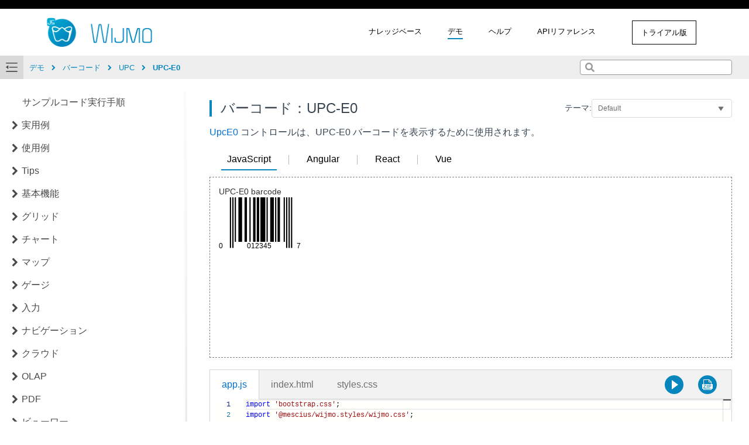

--- FILE ---
content_type: text/html; charset=utf-8
request_url: https://demo.mescius.jp/wijmo/demos/Barcode/UPC/UPC-E0/purejs
body_size: 408598
content:
<!DOCTYPE html>
<html lang="en">
<head>
    <meta charset="UTF-8">
    <meta name="viewport" content="initial-scale=1.0, user-scalable=no"  />
    <meta http-equiv="X-UA-Compatible" content="ie=edge">
    <meta name="description" content="">
    <meta name="keywords" content="">

    <title>バーコード：UPC-E0 | バーコード | Wijmo（ウィジモ）デモアプリケーション | Developer Solutions〈開発支援ツール〉 - メシウス株式会社</title>
     
    <!-- Global site tag (gtag.js) - Google Analytics -->
    <script>
        (function (w, d, s, l, i) {
            w[l] = w[l] || []; w[l].push({
            'gtm.start':
                new Date().getTime(), event: 'gtm.js'
            }); var f = d.getElementsByTagName(s)[0],
            j = d.createElement(s), dl = l != 'dataLayer' ? '&l=' + l : ''; j.async = true; j.src =
                'https://www.googletagmanager.com/gtm.js?id=' + i + dl; f.parentNode.insertBefore(j, f);
        })(window, document, 'script', 'dataLayer', 'GTM-PRLCJZJ'); 
    </script>
    <link rel="stylesheet" href="/wijmo/demos/resource/wijmo.min.css" />
    <link rel="stylesheet" href="https://cdnjs.cloudflare.com/ajax/libs/font-awesome/6.5.1/css/all.min.css" crossorigin="anonymous" referrerpolicy="no-referrer" />
    <head prefix="og: http://ogp.me/ns# fb: http://ogp.me/ns/fb# article: http://ogp.me/ns/article#">
    <meta property="og:locale" content="ja_JP">
    <meta property="og:site_name" content="Wijmo（ウィジモ）デモアプリケーション | Developer Solutions〈開発支援ツール〉 - メシウス株式会社">
    <meta property="og:type" content="website">
    <meta property="og:url" content="https://demo.mescius.jp/wijmo/demos/">
    <meta property="og:title" content="Wijmo（ウィジモ）デモアプリケーション | Developer Solutions〈開発支援ツール〉 - メシウス株式会社">
    <meta property="og:description" content="軽量／高速に動作するJavaScriptコントロール「Wijmo（ウィジモ）」のサンプルコードを見て触れて学習することができます。">
    <meta property="og:image" content="https://demo.mescius.jp/wijmo/demos/resource/wijmo-ogp.png">
    <meta name="twitter:url" content="https://demo.mescius.jp/wijmo/demos/">
    <meta name="twitter:title" content="Wijmo（ウィジモ）デモアプリケーション | Developer Solutions〈開発支援ツール〉 - メシウス株式会社">
    <meta name="twitter:card" content="summary">
    <meta name="description" content="軽量／高速に動作するJavaScriptコントロール「Wijmo（ウィジモ）」のサンプルコードを見て触れて学習することができます。" lang="ja" xml:lang="ja">
    

    <link rel="stylesheet" href="https://cdn.jsdelivr.net/npm/docsearch.js@2/dist/cdn/docsearch.min.css" media="print" onload="this.media='all'; this.onload=null;"/>
    <script src="https://cdn.jsdelivr.net/npm/docsearch.js@2/dist/cdn/docsearch.min.js"></script>
    <script src="/wijmo/demos/static/js/vs/loader.js?jsobv=1761809184247" async onload="require.config({ paths: { 'vs': '/wijmo/demos/static/js/vs' }, urlArgs: 'jsobv=' + 1761809184247  });window.monacoLoder = require;"></script>

        <link rel="canonical" href="/wijmo/demos/Barcode/UPC/UPC-E0/purejs" />
    <style>
        h1 {
            font-size: 24px;
            font-weight: 500;
        }
        
        h2 {
            font-size: 22px;
            font-weight: 500;
        }
        
        h3 {
            font-size: 20px;
            font-weight: 500;
        }
        
        h4 {
            font-size: 18px;
            font-weight: 500;
        }
        
        P {
            font-size: 16px;
            font-weight: 300;
            line-height: 22px;
        }
        
        </style>
        
    <link rel="shortcut icon" href="/wijmo/demos/resource/favicon.ico" type="image/x-icon">
    <script>window.BEFORE_DOWNLOAD_SAMPLE_FILE = 
        function (fileName, fileContent, zip){
            console.log(zip.root);
            return fileContent;
        }
    </script>
    <script src="https://cdn.jsdelivr.net/npm/bootstrap@5.3.3/dist/js/bootstrap.min.js" integrity="sha384-0pUGZvbkm6XF6gxjEnlmuGrJXVbNuzT9qBBavbLwCsOGabYfZo0T0to5eqruptLy" crossorigin="anonymous"></script>
    <link rel="stylesheet" href="https://cdn.jsdelivr.net/npm/bootstrap@5.3.3/dist/css/bootstrap.min.css" integrity="sha384-QWTKZyjpPEjISv5WaRU9OFeRpok6YctnYmDr5pNlyT2bRjXh0JMhjY6hW+ALEwIH" crossorigin="anonymous">

<link href="/wijmo/demos/static/css/style.css?jsobv=f663c00b43cefe7c345f" rel="stylesheet"></head>
<body style="font-family: メイリオ, meiryo, verdana, sans-serif" data-theme="" class="responsive" current-demo-path="Barcode/UPC/UPC-E0">
    <div id="timestamp" style="display: none;">1761809184247</div>
    <link rel="stylesheet" href="/wijmo/demos/resource/custom.css?jsobv=1761809184247">
    
    <!-- Google Tag Manager (noscript) -->
        <noscript>
            <iframe src="https://www.googletagmanager.com/ns.html?id=GTM-PRLCJZJ" height="0" width="0" style="display:none;visibility:hidden"></iframe>
        </noscript>
    <!-- End Google Tag Manager (noscript) -->
    
    <div class='react-root-element'>
        <div class="gc-flex gc-flex-column app"><div class="app-fixed-header-container"><div id="app-header"><div class="app-header gc-flex-none gc-flex gc-flex-middle" style="justify-content:space-between"><div class="app-logo"><a href="https://developer.mescius.jp/wijmo?utm_medium=link&amp;utm_source=demo-wijm"><img src="/wijmo/demos/resource/logo.png"/></a></div><div class="gc-flex gc-flex-middle app-menu"><div class="gc-flex header-group"><div class="gc-flex gc-flex-middle app-menu-text_item app_menu-item"><a href="https://support.mescius.jp/hc/ja/categories/360000698576">ナレッジベース</a></div><div class="gc-flex gc-flex-middle app-menu-text_item app_menu-item"><a href="/wijmo/demos/">デモ</a></div><div class="gc-flex gc-flex-middle app-menu-text_item app_menu-item"><a href="/wijmo/docs/">ヘルプ</a></div><div class="gc-flex gc-flex-middle app-menu-text_item app_menu-item"><a href="/wijmo/api/">APIリファレンス</a></div></div><div class="gc-flex header-group"><div class="gc-flex gc-flex-middle app-menu-btn_item app-sample-btn"><a href="https://demo.mescius.jp/wijmo/5/SampleExplorer/SampleExplorer/Search">その他のサンプル</a></div><div class="gc-flex gc-flex-middle app-menu-btn_item app-download-btn"><a href="https://developer.mescius.jp/download?utm_medium=link&amp;utm_source=demo-wijm">トライアル版</a></div></div></div><div class="app-hamburger"><i class="menu-icon fas"></i></div><div id="lvl0" style="display:none">デモ</div></div></div><div class="app-nav gc-flex-none gc-flex gc-flex-middle" style="justify-content:space-between"><div class="gc-flex" style="height:100%"><div class="menu-icon-container" title="Collapse"><svg fill="currentColor" height="100%" width="100%" class="" viewBox="0 0 20 20" xmlns="http://www.w3.org/2000/svg"><path d="M.79 3.586h18.385c.413 0 .79-.414.79-.793 0-.414-.412-.793-.79-.793H.79C.378 2 0 2.414 0 2.793c0 .38.412.793.79.793zm18.317 5.413H6.597c-.411 0-.79.413-.79.793 0 .413.413.793.79.793h12.51c.412 0 .79-.414.79-.793 0-.38-.31-.793-.79-.793zm.103 7.067H.928c-.413 0-.79.414-.79.793 0 .414.412.793.79.793H19.21c.412 0 .79-.414.79-.793 0-.413-.412-.793-.79-.793zM4.364 6.275L0 9.619l4.296 3.413.068-6.757z"></path></svg></div><div class="gc-flex gc-flex-middle app-breadcrumb"><div class="nav-path" data-index="0">デモ</div><div class="nav-split"><i class="fa fa-chevron-right"></i></div><div class="nav-path" data-index="1">バーコード</div><div class="nav-split"><i class="fa fa-chevron-right"></i></div><div class="nav-path" data-index="2">UPC</div><div class="nav-split"><i class="fa fa-chevron-right"></i></div><div class="nav-path" data-index="3">UPC-E0</div></div></div><div class="search_input_container"><i class="search-icon fas fa-search"></i><input type="text" class="search_input" id="doc_search_input"/></div><div class="mobile_tree-menu gc-flex-middle"><i class="mobile_tree-menu-icon fas" data-isshow="false"></i></div></div></div><div class="app-main-container"><div class="gc-flex"><div class="app-sider-container" data-ishide="false" data-ishide-mobile="true"><div class="app-sider gc-flex-none app-mobile-side-hide" data-ishide="false" data-ishide-mobile="true"><div class="tree_selector"><ul style="flex-grow:1"><li><div class="gc-tree-item" data-path="run-samples" data-name="サンプルコード実行手順" level="0" style="padding-left:38px"><div class="tree-item_icon" data-haschildren="false"><i class="fa fa-chevron-right tree-item_icon_img" data-expand="false"></i></div><a href="/wijmo/demos/run-samples">サンプルコード実行手順</a></div></li><li><div class="gc-tree-item" data-path="reference-samples/" data-name="実用例" level="0" style="padding-left:20px"><div class="tree-item_icon" data-haschildren="true"><i class="fa fa-chevron-right tree-item_icon_img" data-expand="false"></i></div><a href="/wijmo/demos/reference-samples/">実用例</a></div><ul class="tree_children" data-expand="false"><li><div class="gc-tree-item" data-path="reference-samples/fw-purejs" data-name="JavaScript" level="1" style="padding-left:54px"><div class="tree-item_icon" data-haschildren="false"><i class="fa fa-chevron-right tree-item_icon_img" data-expand="false"></i></div><a href="/wijmo/demos/reference-samples/fw-purejs">JavaScript</a></div></li><li><div class="gc-tree-item" data-path="reference-samples/fw-angular" data-name="Angular" level="1" style="padding-left:54px"><div class="tree-item_icon" data-haschildren="false"><i class="fa fa-chevron-right tree-item_icon_img" data-expand="false"></i></div><a href="/wijmo/demos/reference-samples/fw-angular">Angular</a></div></li><li><div class="gc-tree-item" data-path="reference-samples/fw-react" data-name="React" level="1" style="padding-left:54px"><div class="tree-item_icon" data-haschildren="false"><i class="fa fa-chevron-right tree-item_icon_img" data-expand="false"></i></div><a href="/wijmo/demos/reference-samples/fw-react">React</a></div></li><li><div class="gc-tree-item" data-path="reference-samples/fw-react-redux" data-name="React Redux" level="1" style="padding-left:54px"><div class="tree-item_icon" data-haschildren="false"><i class="fa fa-chevron-right tree-item_icon_img" data-expand="false"></i></div><a href="/wijmo/demos/reference-samples/fw-react-redux">React Redux</a></div></li><li><div class="gc-tree-item" data-path="reference-samples/fw-vue3" data-name="Vue 3" level="1" style="padding-left:54px"><div class="tree-item_icon" data-haschildren="false"><i class="fa fa-chevron-right tree-item_icon_img" data-expand="false"></i></div><a href="/wijmo/demos/reference-samples/fw-vue3">Vue 3</a></div></li><li><div class="gc-tree-item" data-path="reference-samples/fw-vue" data-name="Vue" level="1" style="padding-left:54px"><div class="tree-item_icon" data-haschildren="false"><i class="fa fa-chevron-right tree-item_icon_img" data-expand="false"></i></div><a href="/wijmo/demos/reference-samples/fw-vue">Vue</a></div></li></ul></li><li><div class="gc-tree-item" data-name="使用例" level="0" style="padding-left:20px"><div class="tree-item_icon" data-haschildren="true"><i class="fa fa-chevron-right tree-item_icon_img" data-expand="false"></i></div><a>使用例</a></div><ul class="tree_children" data-expand="false"><li><div class="gc-tree-item" data-path="Showcase/EmployeeManagement" data-name="社員情報管理" level="1" style="padding-left:54px"><div class="tree-item_icon" data-haschildren="false"><i class="fa fa-chevron-right tree-item_icon_img" data-expand="false"></i></div><a href="/wijmo/demos/Showcase/EmployeeManagement">社員情報管理</a></div></li><li><div class="gc-tree-item" data-path="Showcase/WBSapplication" data-name="プロジェクト工数管理" level="1" style="padding-left:54px"><div class="tree-item_icon" data-haschildren="false"><i class="fa fa-chevron-right tree-item_icon_img" data-expand="false"></i></div><a href="/wijmo/demos/Showcase/WBSapplication">プロジェクト工数管理</a></div></li><li><div class="gc-tree-item" data-path="Showcase/VideoAnalytics" data-name="動画投稿サイトの分析画面" level="1" style="padding-left:54px"><div class="tree-item_icon" data-haschildren="false"><i class="fa fa-chevron-right tree-item_icon_img" data-expand="false"></i></div><a href="/wijmo/demos/Showcase/VideoAnalytics">動画投稿サイトの分析画面</a></div></li><li><div class="gc-tree-item" data-path="Showcase/issueManagementDashboard" data-name="課題管理ダッシュボード" level="1" style="padding-left:54px"><div class="tree-item_icon" data-haschildren="false"><i class="fa fa-chevron-right tree-item_icon_img" data-expand="false"></i></div><a href="/wijmo/demos/Showcase/issueManagementDashboard">課題管理ダッシュボード</a></div></li><li><div class="gc-tree-item" data-path="Showcase/mobilelike" data-name="モバイルアプリ風" level="1" style="padding-left:54px"><div class="tree-item_icon" data-haschildren="false"><i class="fa fa-chevron-right tree-item_icon_img" data-expand="false"></i></div><a href="/wijmo/demos/Showcase/mobilelike">モバイルアプリ風</a></div></li><li><div class="gc-tree-item" data-path="Showcase/monthlyreport" data-name="就業月報" level="1" style="padding-left:54px"><div class="tree-item_icon" data-haschildren="false"><i class="fa fa-chevron-right tree-item_icon_img" data-expand="false"></i></div><a href="/wijmo/demos/Showcase/monthlyreport">就業月報</a></div></li><li><div class="gc-tree-item" data-path="Showcase/ShiftApplication" data-name="勤務シフト表" level="1" style="padding-left:54px"><div class="tree-item_icon" data-haschildren="false"><i class="fa fa-chevron-right tree-item_icon_img" data-expand="false"></i></div><a href="/wijmo/demos/Showcase/ShiftApplication">勤務シフト表</a></div></li><li><div class="gc-tree-item" data-path="Showcase/SalesDataManagementApplication" data-name="営業データ管理" level="1" style="padding-left:54px"><div class="tree-item_icon" data-haschildren="false"><i class="fa fa-chevron-right tree-item_icon_img" data-expand="false"></i></div><a href="/wijmo/demos/Showcase/SalesDataManagementApplication">営業データ管理</a></div></li><li><div class="gc-tree-item" data-path="Showcase/SalesPerformanceManagement" data-name="販売実績管理" level="1" style="padding-left:54px"><div class="tree-item_icon" data-haschildren="false"><i class="fa fa-chevron-right tree-item_icon_img" data-expand="false"></i></div><a href="/wijmo/demos/Showcase/SalesPerformanceManagement">販売実績管理</a></div></li><li><div class="gc-tree-item" data-path="Showcase/BOM1" data-name="BOM（部品表）1" level="1" style="padding-left:54px"><div class="tree-item_icon" data-haschildren="false"><i class="fa fa-chevron-right tree-item_icon_img" data-expand="false"></i></div><a href="/wijmo/demos/Showcase/BOM1">BOM（部品表）1</a></div></li><li><div class="gc-tree-item" data-path="Showcase/BOM2" data-name="BOM（部品表）2" level="1" style="padding-left:54px"><div class="tree-item_icon" data-haschildren="false"><i class="fa fa-chevron-right tree-item_icon_img" data-expand="false"></i></div><a href="/wijmo/demos/Showcase/BOM2">BOM（部品表）2</a></div></li><li><div class="gc-tree-item" data-path="Showcase/BOM3" data-name="BOM（部品表）3" level="1" style="padding-left:54px"><div class="tree-item_icon" data-haschildren="false"><i class="fa fa-chevron-right tree-item_icon_img" data-expand="false"></i></div><a href="/wijmo/demos/Showcase/BOM3">BOM（部品表）3</a></div></li><li><div class="gc-tree-item" data-path="Showcase/minutes" data-name="議事録" level="1" style="padding-left:54px"><div class="tree-item_icon" data-haschildren="false"><i class="fa fa-chevron-right tree-item_icon_img" data-expand="false"></i></div><a href="/wijmo/demos/Showcase/minutes">議事録</a></div></li></ul></li><li><div class="gc-tree-item" data-name="Tips" level="0" style="padding-left:20px"><div class="tree-item_icon" data-haschildren="true"><i class="fa fa-chevron-right tree-item_icon_img" data-expand="false"></i></div><a>Tips</a></div><ul class="tree_children" data-expand="false"><li><div class="gc-tree-item" data-path="Tips/ExtendedMergeManager" data-name="カスタムセル結合でデフォルトのセル結合を表現する" level="1" style="padding-left:54px"><div class="tree-item_icon" data-haschildren="false"><i class="fa fa-chevron-right tree-item_icon_img" data-expand="false"></i></div><a href="/wijmo/demos/Tips/ExtendedMergeManager">カスタムセル結合でデフォルトのセル結合を表現する</a></div></li><li><div class="gc-tree-item" data-path="Tips/ChangeColumnHeaderStyle" data-name="列ヘッダーセルのスタイル変更" level="1" style="padding-left:54px"><div class="tree-item_icon" data-haschildren="false"><i class="fa fa-chevron-right tree-item_icon_img" data-expand="false"></i></div><a href="/wijmo/demos/Tips/ChangeColumnHeaderStyle">列ヘッダーセルのスタイル変更</a></div></li><li><div class="gc-tree-item" data-path="Tips/DynamicComboBox" data-name="コンボボックスの動的なアイテム変更" level="1" style="padding-left:54px"><div class="tree-item_icon" data-haschildren="false"><i class="fa fa-chevron-right tree-item_icon_img" data-expand="false"></i></div><a href="/wijmo/demos/Tips/DynamicComboBox">コンボボックスの動的なアイテム変更</a></div></li><li><div class="gc-tree-item" data-path="Tips/MarqueeWhenCopying" data-name="コピー時にマーキーを有効にする" level="1" style="padding-left:54px"><div class="tree-item_icon" data-haschildren="false"><i class="fa fa-chevron-right tree-item_icon_img" data-expand="false"></i></div><a href="/wijmo/demos/Tips/MarqueeWhenCopying">コピー時にマーキーを有効にする</a></div></li><li><div class="gc-tree-item" data-path="Tips/OnlyCertainCellsCanNotBeEdited" data-name="特定のセルのみ編集不可にする" level="1" style="padding-left:54px"><div class="tree-item_icon" data-haschildren="false"><i class="fa fa-chevron-right tree-item_icon_img" data-expand="false"></i></div><a href="/wijmo/demos/Tips/OnlyCertainCellsCanNotBeEdited">特定のセルのみ編集不可にする</a></div></li><li><div class="gc-tree-item" data-path="Tips/StackedChartsSideBySide" data-name="積み上げ棒グラフを並べて表示する方法" level="1" style="padding-left:54px"><div class="tree-item_icon" data-haschildren="false"><i class="fa fa-chevron-right tree-item_icon_img" data-expand="false"></i></div><a href="/wijmo/demos/Tips/StackedChartsSideBySide">積み上げ棒グラフを並べて表示する方法</a></div></li><li><div class="gc-tree-item" data-path="Tips/DynamicAutoCompleteCustomEditor" data-name="動的なAutoCompleteをカスタムエディタに設定する" level="1" style="padding-left:54px"><div class="tree-item_icon" data-haschildren="false"><i class="fa fa-chevron-right tree-item_icon_img" data-expand="false"></i></div><a href="/wijmo/demos/Tips/DynamicAutoCompleteCustomEditor">動的なAutoCompleteをカスタムエディタに設定する</a></div></li><li><div class="gc-tree-item" data-path="Tips/ImportExportCsv" data-name="CSVファイルのインポートとエクスポート" level="1" style="padding-left:54px"><div class="tree-item_icon" data-haschildren="false"><i class="fa fa-chevron-right tree-item_icon_img" data-expand="false"></i></div><a href="/wijmo/demos/Tips/ImportExportCsv">CSVファイルのインポートとエクスポート</a></div></li></ul></li><li><div class="gc-tree-item" data-name="基本機能" level="0" style="padding-left:20px"><div class="tree-item_icon" data-haschildren="true"><i class="fa fa-chevron-right tree-item_icon_img" data-expand="false"></i></div><a>基本機能</a></div><ul class="tree_children" data-expand="false"><li><div class="gc-tree-item" data-name="グローバリゼーション" level="1" style="padding-left:36px"><div class="tree-item_icon" data-haschildren="true"><i class="fa fa-chevron-right tree-item_icon_img" data-expand="false"></i></div><a>グローバリゼーション</a></div><ul class="tree_children" data-expand="false"><li><div class="gc-tree-item" data-path="Core/Globalization/Formatting" data-name="日時と数字の書式設定" level="2" style="padding-left:70px"><div class="tree-item_icon" data-haschildren="false"><i class="fa fa-chevron-right tree-item_icon_img" data-expand="false"></i></div><a href="/wijmo/demos/Core/Globalization/Formatting">日時と数字の書式設定</a></div></li><li><div class="gc-tree-item" data-path="Core/Globalization/Parsing" data-name="日時と数字の解析" level="2" style="padding-left:70px"><div class="tree-item_icon" data-haschildren="false"><i class="fa fa-chevron-right tree-item_icon_img" data-expand="false"></i></div><a href="/wijmo/demos/Core/Globalization/Parsing">日時と数字の解析</a></div></li><li><div class="gc-tree-item" data-path="Core/Globalization/Customization" data-name="カスタマイズ" level="2" style="padding-left:70px"><div class="tree-item_icon" data-haschildren="false"><i class="fa fa-chevron-right tree-item_icon_img" data-expand="false"></i></div><a href="/wijmo/demos/Core/Globalization/Customization">カスタマイズ</a></div></li><li><div class="gc-tree-item" data-path="Core/Globalization/TemplateLiterals" data-name="テンプレート文字列" level="2" style="padding-left:70px"><div class="tree-item_icon" data-haschildren="false"><i class="fa fa-chevron-right tree-item_icon_img" data-expand="false"></i></div><a href="/wijmo/demos/Core/Globalization/TemplateLiterals">テンプレート文字列</a></div></li><li><div class="gc-tree-item" data-path="Core/Globalization/TemplateStrings" data-name="文字列の書式設定" level="2" style="padding-left:70px"><div class="tree-item_icon" data-haschildren="false"><i class="fa fa-chevron-right tree-item_icon_img" data-expand="false"></i></div><a href="/wijmo/demos/Core/Globalization/TemplateStrings">文字列の書式設定</a></div></li><li><div class="gc-tree-item" data-path="Core/Globalization/Pluralization" data-name="基数詞" level="2" style="padding-left:70px"><div class="tree-item_icon" data-haschildren="false"><i class="fa fa-chevron-right tree-item_icon_img" data-expand="false"></i></div><a href="/wijmo/demos/Core/Globalization/Pluralization">基数詞</a></div></li></ul></li><li><div class="gc-tree-item" data-name="CollectionView" level="1" style="padding-left:36px"><div class="tree-item_icon" data-haschildren="true"><i class="fa fa-chevron-right tree-item_icon_img" data-expand="false"></i></div><a>CollectionView</a></div><ul class="tree_children" data-expand="false"><li><div class="gc-tree-item" data-path="Core/CollectionView/Overview" data-name="概要" level="2" style="padding-left:70px"><div class="tree-item_icon" data-haschildren="false"><i class="fa fa-chevron-right tree-item_icon_img" data-expand="false"></i></div><a href="/wijmo/demos/Core/CollectionView/Overview">概要</a></div></li><li><div class="gc-tree-item" data-name="データの読み込み" level="2" style="padding-left:52px"><div class="tree-item_icon" data-haschildren="true"><i class="fa fa-chevron-right tree-item_icon_img" data-expand="false"></i></div><a>データの読み込み</a></div><ul class="tree_children" data-expand="false"><li><div class="gc-tree-item" data-path="Core/CollectionView/LoadingData/LoadingDataFromClient" data-name="クライアント上で読み込み" level="3" style="padding-left:86px"><div class="tree-item_icon" data-haschildren="false"><i class="fa fa-chevron-right tree-item_icon_img" data-expand="false"></i></div><a href="/wijmo/demos/Core/CollectionView/LoadingData/LoadingDataFromClient">クライアント上で読み込み</a></div></li><li><div class="gc-tree-item" data-path="Core/CollectionView/LoadingData/LoadingDataFromServer" data-name="サーバーから読み込み" level="3" style="padding-left:86px"><div class="tree-item_icon" data-haschildren="false"><i class="fa fa-chevron-right tree-item_icon_img" data-expand="false"></i></div><a href="/wijmo/demos/Core/CollectionView/LoadingData/LoadingDataFromServer">サーバーから読み込み</a></div></li><li><div class="gc-tree-item" data-path="Core/CollectionView/LoadingData/LoadingJSONDates" data-name="JSON日付の読み込み" level="3" style="padding-left:86px"><div class="tree-item_icon" data-haschildren="false"><i class="fa fa-chevron-right tree-item_icon_img" data-expand="false"></i></div><a href="/wijmo/demos/Core/CollectionView/LoadingData/LoadingJSONDates">JSON日付の読み込み</a></div></li><li><div class="gc-tree-item" data-path="Core/CollectionView/LoadingData/Spinners" data-name="読み込み中表示" level="3" style="padding-left:86px"><div class="tree-item_icon" data-haschildren="false"><i class="fa fa-chevron-right tree-item_icon_img" data-expand="false"></i></div><a href="/wijmo/demos/Core/CollectionView/LoadingData/Spinners">読み込み中表示</a></div></li></ul></li><li><div class="gc-tree-item" data-name="ビューの作成" level="2" style="padding-left:52px"><div class="tree-item_icon" data-haschildren="true"><i class="fa fa-chevron-right tree-item_icon_img" data-expand="false"></i></div><a>ビューの作成</a></div><ul class="tree_children" data-expand="false"><li><div class="gc-tree-item" data-path="Core/CollectionView/CreatingViews/Currency" data-name="現在の項目" level="3" style="padding-left:86px"><div class="tree-item_icon" data-haschildren="false"><i class="fa fa-chevron-right tree-item_icon_img" data-expand="false"></i></div><a href="/wijmo/demos/Core/CollectionView/CreatingViews/Currency">現在の項目</a></div></li><li><div class="gc-tree-item" data-name="ソート" level="3" style="padding-left:68px"><div class="tree-item_icon" data-haschildren="true"><i class="fa fa-chevron-right tree-item_icon_img" data-expand="false"></i></div><a>ソート</a></div><ul class="tree_children" data-expand="false"><li><div class="gc-tree-item" data-path="Core/CollectionView/CreatingViews/Sorting/Overview" data-name="概要" level="4" style="padding-left:102px"><div class="tree-item_icon" data-haschildren="false"><i class="fa fa-chevron-right tree-item_icon_img" data-expand="false"></i></div><a href="/wijmo/demos/Core/CollectionView/CreatingViews/Sorting/Overview">概要</a></div></li><li><div class="gc-tree-item" data-path="Core/CollectionView/CreatingViews/Sorting/InternationalSort" data-name="ソート順序" level="4" style="padding-left:102px"><div class="tree-item_icon" data-haschildren="false"><i class="fa fa-chevron-right tree-item_icon_img" data-expand="false"></i></div><a href="/wijmo/demos/Core/CollectionView/CreatingViews/Sorting/InternationalSort">ソート順序</a></div></li><li><div class="gc-tree-item" data-path="Core/CollectionView/CreatingViews/Sorting/StableSort" data-name="安定したソート" level="4" style="padding-left:102px"><div class="tree-item_icon" data-haschildren="false"><i class="fa fa-chevron-right tree-item_icon_img" data-expand="false"></i></div><a href="/wijmo/demos/Core/CollectionView/CreatingViews/Sorting/StableSort">安定したソート</a></div></li></ul></li><li><div class="gc-tree-item" data-name="フィルター" level="3" style="padding-left:68px"><div class="tree-item_icon" data-haschildren="true"><i class="fa fa-chevron-right tree-item_icon_img" data-expand="false"></i></div><a>フィルター</a></div><ul class="tree_children" data-expand="false"><li><div class="gc-tree-item" data-path="Core/CollectionView/CreatingViews/Filtering/Overview" data-name="概要" level="4" style="padding-left:102px"><div class="tree-item_icon" data-haschildren="false"><i class="fa fa-chevron-right tree-item_icon_img" data-expand="false"></i></div><a href="/wijmo/demos/Core/CollectionView/CreatingViews/Filtering/Overview">概要</a></div></li><li><div class="gc-tree-item" data-path="Core/CollectionView/CreatingViews/Filtering/MultipleFilters" data-name="複数のフィルター" level="4" style="padding-left:102px"><div class="tree-item_icon" data-haschildren="false"><i class="fa fa-chevron-right tree-item_icon_img" data-expand="false"></i></div><a href="/wijmo/demos/Core/CollectionView/CreatingViews/Filtering/MultipleFilters">複数のフィルター</a></div></li><li><div class="gc-tree-item" data-path="Core/CollectionView/CreatingViews/Filtering/Chaining" data-name="フィルターの連結" level="4" style="padding-left:102px"><div class="tree-item_icon" data-haschildren="false"><i class="fa fa-chevron-right tree-item_icon_img" data-expand="false"></i></div><a href="/wijmo/demos/Core/CollectionView/CreatingViews/Filtering/Chaining">フィルターの連結</a></div></li></ul></li><li><div class="gc-tree-item" data-name="グループ化" level="3" style="padding-left:68px"><div class="tree-item_icon" data-haschildren="true"><i class="fa fa-chevron-right tree-item_icon_img" data-expand="false"></i></div><a>グループ化</a></div><ul class="tree_children" data-expand="false"><li><div class="gc-tree-item" data-path="Core/CollectionView/CreatingViews/Grouping/Overview" data-name="概要" level="4" style="padding-left:102px"><div class="tree-item_icon" data-haschildren="false"><i class="fa fa-chevron-right tree-item_icon_img" data-expand="false"></i></div><a href="/wijmo/demos/Core/CollectionView/CreatingViews/Grouping/Overview">概要</a></div></li><li><div class="gc-tree-item" data-path="Core/CollectionView/CreatingViews/Grouping/CustomGroups" data-name="カスタムグループ化" level="4" style="padding-left:102px"><div class="tree-item_icon" data-haschildren="false"><i class="fa fa-chevron-right tree-item_icon_img" data-expand="false"></i></div><a href="/wijmo/demos/Core/CollectionView/CreatingViews/Grouping/CustomGroups">カスタムグループ化</a></div></li></ul></li><li><div class="gc-tree-item" data-path="Core/CollectionView/CreatingViews/Paging" data-name="ページング" level="3" style="padding-left:86px"><div class="tree-item_icon" data-haschildren="false"><i class="fa fa-chevron-right tree-item_icon_img" data-expand="false"></i></div><a href="/wijmo/demos/Core/CollectionView/CreatingViews/Paging">ページング</a></div></li></ul></li><li><div class="gc-tree-item" data-name="編集" level="2" style="padding-left:52px"><div class="tree-item_icon" data-haschildren="true"><i class="fa fa-chevron-right tree-item_icon_img" data-expand="false"></i></div><a>編集</a></div><ul class="tree_children" data-expand="false"><li><div class="gc-tree-item" data-path="Core/CollectionView/EditingViews/Editing" data-name="編集" level="3" style="padding-left:86px"><div class="tree-item_icon" data-haschildren="false"><i class="fa fa-chevron-right tree-item_icon_img" data-expand="false"></i></div><a href="/wijmo/demos/Core/CollectionView/EditingViews/Editing">編集</a></div></li><li><div class="gc-tree-item" data-path="Core/CollectionView/EditingViews/AddingRemovingItems" data-name="項目の追加と削除" level="3" style="padding-left:86px"><div class="tree-item_icon" data-haschildren="false"><i class="fa fa-chevron-right tree-item_icon_img" data-expand="false"></i></div><a href="/wijmo/demos/Core/CollectionView/EditingViews/AddingRemovingItems">項目の追加と削除</a></div></li><li><div class="gc-tree-item" data-path="Core/CollectionView/EditingViews/TrackingChanges" data-name="変更の追跡" level="3" style="padding-left:86px"><div class="tree-item_icon" data-haschildren="false"><i class="fa fa-chevron-right tree-item_icon_img" data-expand="false"></i></div><a href="/wijmo/demos/Core/CollectionView/EditingViews/TrackingChanges">変更の追跡</a></div></li><li><div class="gc-tree-item" data-path="Core/CollectionView/EditingViews/Validation" data-name="検証" level="3" style="padding-left:86px"><div class="tree-item_icon" data-haschildren="false"><i class="fa fa-chevron-right tree-item_icon_img" data-expand="false"></i></div><a href="/wijmo/demos/Core/CollectionView/EditingViews/Validation">検証</a></div></li></ul></li><li><div class="gc-tree-item" data-name="ナビゲーション" level="2" style="padding-left:52px"><div class="tree-item_icon" data-haschildren="true"><i class="fa fa-chevron-right tree-item_icon_img" data-expand="false"></i></div><a>ナビゲーション</a></div><ul class="tree_children" data-expand="false"><li><div class="gc-tree-item" data-path="Core/CollectionView/NavigatingViews/CollectionViewNavigator" data-name="ナビゲーター" level="3" style="padding-left:86px"><div class="tree-item_icon" data-haschildren="false"><i class="fa fa-chevron-right tree-item_icon_img" data-expand="false"></i></div><a href="/wijmo/demos/Core/CollectionView/NavigatingViews/CollectionViewNavigator">ナビゲーター</a></div></li></ul></li><li><div class="gc-tree-item" data-path="Core/CollectionView/CalculatedFields" data-name="動的な計算フィールド" level="2" style="padding-left:70px"><div class="tree-item_icon" data-haschildren="false"><i class="fa fa-chevron-right tree-item_icon_img" data-expand="false"></i></div><a href="/wijmo/demos/Core/CollectionView/CalculatedFields">動的な計算フィールド</a></div></li><li><div class="gc-tree-item" data-name="REST CollectionView" level="2" style="padding-left:52px"><div class="tree-item_icon" data-haschildren="true"><i class="fa fa-chevron-right tree-item_icon_img" data-expand="false"></i></div><a>REST CollectionView</a></div><ul class="tree_children" data-expand="false"><li><div class="gc-tree-item" data-path="Core/CollectionView/RestCollectionView/OData" data-name="OData" level="3" style="padding-left:86px"><div class="tree-item_icon" data-haschildren="false"><i class="fa fa-chevron-right tree-item_icon_img" data-expand="false"></i></div><a href="/wijmo/demos/Core/CollectionView/RestCollectionView/OData">OData</a></div></li><li><div class="gc-tree-item" data-path="Core/CollectionView/RestCollectionView/Firestore" data-name="Firestore" level="3" style="padding-left:86px"><div class="tree-item_icon" data-haschildren="false"><i class="fa fa-chevron-right tree-item_icon_img" data-expand="false"></i></div><a href="/wijmo/demos/Core/CollectionView/RestCollectionView/Firestore">Firestore</a></div></li><li><div class="gc-tree-item" data-path="Core/CollectionView/RestCollectionView/JSONPlaceholder" data-name="JSONPlaceholder" level="3" style="padding-left:86px"><div class="tree-item_icon" data-haschildren="false"><i class="fa fa-chevron-right tree-item_icon_img" data-expand="false"></i></div><a href="/wijmo/demos/Core/CollectionView/RestCollectionView/JSONPlaceholder">JSONPlaceholder</a></div></li><li><div class="gc-tree-item" data-path="Core/CollectionView/RestCollectionView/ReqRes" data-name="ReqRes" level="3" style="padding-left:86px"><div class="tree-item_icon" data-haschildren="false"><i class="fa fa-chevron-right tree-item_icon_img" data-expand="false"></i></div><a href="/wijmo/demos/Core/CollectionView/RestCollectionView/ReqRes">ReqRes</a></div></li><li><div class="gc-tree-item" data-name="RestAPI" level="3" style="padding-left:68px"><div class="tree-item_icon" data-haschildren="true"><i class="fa fa-chevron-right tree-item_icon_img" data-expand="false"></i></div><a>RestAPI</a></div><ul class="tree_children" data-expand="false"><li><div class="gc-tree-item" data-path="Core/CollectionView/RestCollectionView/RestApi/Overview" data-name="サーバーサイドのページングと仮想化" level="4" style="padding-left:102px"><div class="tree-item_icon" data-haschildren="false"><i class="fa fa-chevron-right tree-item_icon_img" data-expand="false"></i></div><a href="/wijmo/demos/Core/CollectionView/RestCollectionView/RestApi/Overview">サーバーサイドのページングと仮想化</a></div></li><li><div class="gc-tree-item" data-path="Core/CollectionView/RestCollectionView/RestApi/ServerSideGrouping" data-name="サーバーサイドのグループ化" level="4" style="padding-left:102px"><div class="tree-item_icon" data-haschildren="false"><i class="fa fa-chevron-right tree-item_icon_img" data-expand="false"></i></div><a href="/wijmo/demos/Core/CollectionView/RestCollectionView/RestApi/ServerSideGrouping">サーバーサイドのグループ化</a></div></li></ul></li></ul></li></ul></li><li><div class="gc-tree-item" data-path="Core/PrintDocument" data-name="印刷" level="1" style="padding-left:54px"><div class="tree-item_icon" data-haschildren="false"><i class="fa fa-chevron-right tree-item_icon_img" data-expand="false"></i></div><a href="/wijmo/demos/Core/PrintDocument">印刷</a></div></li><li><div class="gc-tree-item" data-path="Core/Clipboard" data-name="クリップボード" level="1" style="padding-left:54px"><div class="tree-item_icon" data-haschildren="false"><i class="fa fa-chevron-right tree-item_icon_img" data-expand="false"></i></div><a href="/wijmo/demos/Core/Clipboard">クリップボード</a></div></li><li><div class="gc-tree-item" data-path="Core/Tooltips" data-name="ツールチップ" level="1" style="padding-left:54px"><div class="tree-item_icon" data-haschildren="false"><i class="fa fa-chevron-right tree-item_icon_img" data-expand="false"></i></div><a href="/wijmo/demos/Core/Tooltips">ツールチップ</a></div></li><li><div class="gc-tree-item" data-path="Core/Color" data-name="色" level="1" style="padding-left:54px"><div class="tree-item_icon" data-haschildren="false"><i class="fa fa-chevron-right tree-item_icon_img" data-expand="false"></i></div><a href="/wijmo/demos/Core/Color">色</a></div></li><li><div class="gc-tree-item" data-path="Core/Glyphs" data-name="グリフ" level="1" style="padding-left:54px"><div class="tree-item_icon" data-haschildren="false"><i class="fa fa-chevron-right tree-item_icon_img" data-expand="false"></i></div><a href="/wijmo/demos/Core/Glyphs">グリフ</a></div></li><li><div class="gc-tree-item" data-path="Core/HttpRequest" data-name="HTTPリクエスト" level="1" style="padding-left:54px"><div class="tree-item_icon" data-haschildren="false"><i class="fa fa-chevron-right tree-item_icon_img" data-expand="false"></i></div><a href="/wijmo/demos/Core/HttpRequest">HTTPリクエスト</a></div></li><li><div class="gc-tree-item" data-path="Core/Animate" data-name="アニメーション" level="1" style="padding-left:54px"><div class="tree-item_icon" data-haschildren="false"><i class="fa fa-chevron-right tree-item_icon_img" data-expand="false"></i></div><a href="/wijmo/demos/Core/Animate">アニメーション</a></div></li><li><div class="gc-tree-item" data-path="Core/ShowPopup" data-name="ポップアップ" level="1" style="padding-left:54px"><div class="tree-item_icon" data-haschildren="false"><i class="fa fa-chevron-right tree-item_icon_img" data-expand="false"></i></div><a href="/wijmo/demos/Core/ShowPopup">ポップアップ</a></div></li><li><div class="gc-tree-item" data-path="Undo/UndoStack" data-name="元に戻す／やり直し" level="1" style="padding-left:54px"><div class="tree-item_icon" data-haschildren="false"><i class="fa fa-chevron-right tree-item_icon_img" data-expand="false"></i></div><a href="/wijmo/demos/Undo/UndoStack">元に戻す／やり直し</a></div></li></ul></li><li><div class="gc-tree-item" data-name="グリッド" level="0" style="padding-left:20px"><div class="tree-item_icon" data-haschildren="true"><i class="fa fa-chevron-right tree-item_icon_img" data-expand="false"></i></div><a>グリッド</a></div><ul class="tree_children" data-expand="false"><li><div class="gc-tree-item" data-path="Grid/Overview" data-name="概要" level="1" style="padding-left:54px"><div class="tree-item_icon" data-haschildren="false"><i class="fa fa-chevron-right tree-item_icon_img" data-expand="false"></i></div><a href="/wijmo/demos/Grid/Overview">概要</a></div></li><li><div class="gc-tree-item" data-name="データ連結" level="1" style="padding-left:36px"><div class="tree-item_icon" data-haschildren="true"><i class="fa fa-chevron-right tree-item_icon_img" data-expand="false"></i></div><a>データ連結</a></div><ul class="tree_children" data-expand="false"><li><div class="gc-tree-item" data-path="Grid/Data-binding/Basics" data-name="CollectionView" level="2" style="padding-left:70px"><div class="tree-item_icon" data-haschildren="false"><i class="fa fa-chevron-right tree-item_icon_img" data-expand="false"></i></div><a href="/wijmo/demos/Grid/Data-binding/Basics">CollectionView</a></div></li><li><div class="gc-tree-item" data-name="OData" level="2" style="padding-left:52px"><div class="tree-item_icon" data-haschildren="true"><i class="fa fa-chevron-right tree-item_icon_img" data-expand="false"></i></div><a>OData</a></div><ul class="tree_children" data-expand="false"><li><div class="gc-tree-item" data-path="Grid/Data-binding/ODataAPI" data-name="OData" level="3" style="padding-left:86px"><div class="tree-item_icon" data-haschildren="false"><i class="fa fa-chevron-right tree-item_icon_img" data-expand="false"></i></div><a href="/wijmo/demos/Grid/Data-binding/ODataAPI">OData</a></div></li><li><div class="gc-tree-item" data-path="Grid/Data-binding/VirtualOData" data-name="仮想OData" level="3" style="padding-left:86px"><div class="tree-item_icon" data-haschildren="false"><i class="fa fa-chevron-right tree-item_icon_img" data-expand="false"></i></div><a href="/wijmo/demos/Grid/Data-binding/VirtualOData">仮想OData</a></div></li><li><div class="gc-tree-item" data-name="サーバーサイドグルーピング" level="3" style="padding-left:68px"><div class="tree-item_icon" data-haschildren="true"><i class="fa fa-chevron-right tree-item_icon_img" data-expand="false"></i></div><a>サーバーサイドグルーピング</a></div><ul class="tree_children" data-expand="false"><li><div class="gc-tree-item" data-path="Grid/Data-binding/ODataServerGroup" data-name="OData" level="4" style="padding-left:102px"><div class="tree-item_icon" data-haschildren="false"><i class="fa fa-chevron-right tree-item_icon_img" data-expand="false"></i></div><a href="/wijmo/demos/Grid/Data-binding/ODataServerGroup">OData</a></div></li><li><div class="gc-tree-item" data-path="Grid/Data-binding/VirtualODataServerGroup" data-name="仮想化OData" level="4" style="padding-left:102px"><div class="tree-item_icon" data-haschildren="false"><i class="fa fa-chevron-right tree-item_icon_img" data-expand="false"></i></div><a href="/wijmo/demos/Grid/Data-binding/VirtualODataServerGroup">仮想化OData</a></div></li></ul></li></ul></li><li><div class="gc-tree-item" data-path="Grid/Data-binding/InfiniteScrolling" data-name="無限スクロール" level="2" style="padding-left:70px"><div class="tree-item_icon" data-haschildren="false"><i class="fa fa-chevron-right tree-item_icon_img" data-expand="false"></i></div><a href="/wijmo/demos/Grid/Data-binding/InfiniteScrolling">無限スクロール</a></div></li><li><div class="gc-tree-item" data-path="Grid/Data-binding/UnboundGrid" data-name="非連結" level="2" style="padding-left:70px"><div class="tree-item_icon" data-haschildren="false"><i class="fa fa-chevron-right tree-item_icon_img" data-expand="false"></i></div><a href="/wijmo/demos/Grid/Data-binding/UnboundGrid">非連結</a></div></li><li><div class="gc-tree-item" data-name="クラウド" level="2" style="padding-left:52px"><div class="tree-item_icon" data-haschildren="true"><i class="fa fa-chevron-right tree-item_icon_img" data-expand="false"></i></div><a>クラウド</a></div><ul class="tree_children" data-expand="false"><li><div class="gc-tree-item" data-path="Cloud/Firestore/Overview" data-name="Firestore" level="3" style="padding-left:86px"><div class="tree-item_icon" data-haschildren="false"><i class="fa fa-chevron-right tree-item_icon_img" data-expand="false"></i></div><a href="/wijmo/demos/Cloud/Firestore/Overview">Firestore</a></div></li><li><div class="gc-tree-item" data-path="Cloud/GoogleSheet/Overview" data-name="Googleスプレッドシート" level="3" style="padding-left:86px"><div class="tree-item_icon" data-haschildren="false"><i class="fa fa-chevron-right tree-item_icon_img" data-expand="false"></i></div><a href="/wijmo/demos/Cloud/GoogleSheet/Overview">Googleスプレッドシート</a></div></li></ul></li><li><div class="gc-tree-item" data-name="不変データ" level="2" style="padding-left:52px"><div class="tree-item_icon" data-haschildren="true"><i class="fa fa-chevron-right tree-item_icon_img" data-expand="false"></i></div><a>不変データ</a></div><ul class="tree_children" data-expand="false"><li><div class="gc-tree-item" data-name="Redux" level="3" style="padding-left:68px"><div class="tree-item_icon" data-haschildren="true"><i class="fa fa-chevron-right tree-item_icon_img" data-expand="false"></i></div><a>Redux</a></div><ul class="tree_children" data-expand="false"><li><div class="gc-tree-item" data-path="Grid/Data-binding/ImmutableData/Redux/EditableReduxGrid" data-name="編集可能なReduxグリッド" level="4" style="padding-left:102px"><div class="tree-item_icon" data-haschildren="false"><i class="fa fa-chevron-right tree-item_icon_img" data-expand="false"></i></div><a href="/wijmo/demos/Grid/Data-binding/ImmutableData/Redux/EditableReduxGrid">編集可能なReduxグリッド</a></div></li></ul></li></ul></li><li><div class="gc-tree-item" data-path="Grid/Data-binding/NoDataOverlay" data-name="オーバーレイコンテンツ" level="2" style="padding-left:70px"><div class="tree-item_icon" data-haschildren="false"><i class="fa fa-chevron-right tree-item_icon_img" data-expand="false"></i></div><a href="/wijmo/demos/Grid/Data-binding/NoDataOverlay">オーバーレイコンテンツ</a></div></li></ul></li><li><div class="gc-tree-item" data-name="列" level="1" style="padding-left:36px"><div class="tree-item_icon" data-haschildren="true"><i class="fa fa-chevron-right tree-item_icon_img" data-expand="false"></i></div><a>列</a></div><ul class="tree_children" data-expand="false"><li><div class="gc-tree-item" data-path="Grid/Columns/ColumnWidth" data-name="列の幅" level="2" style="padding-left:70px"><div class="tree-item_icon" data-haschildren="false"><i class="fa fa-chevron-right tree-item_icon_img" data-expand="false"></i></div><a href="/wijmo/demos/Grid/Columns/ColumnWidth">列の幅</a></div></li><li><div class="gc-tree-item" data-name="データマップ" level="2" style="padding-left:52px"><div class="tree-item_icon" data-haschildren="true"><i class="fa fa-chevron-right tree-item_icon_img" data-expand="false"></i></div><a>データマップ</a></div><ul class="tree_children" data-expand="false"><li><div class="gc-tree-item" data-path="Grid/Columns/DataMaps" data-name="シンプルなデータマップ" level="3" style="padding-left:86px"><div class="tree-item_icon" data-haschildren="false"><i class="fa fa-chevron-right tree-item_icon_img" data-expand="false"></i></div><a href="/wijmo/demos/Grid/Columns/DataMaps">シンプルなデータマップ</a></div></li><li><div class="gc-tree-item" data-path="Grid/Columns/DynamicDataMaps" data-name="動的なデータマップ" level="3" style="padding-left:86px"><div class="tree-item_icon" data-haschildren="false"><i class="fa fa-chevron-right tree-item_icon_img" data-expand="false"></i></div><a href="/wijmo/demos/Grid/Columns/DynamicDataMaps">動的なデータマップ</a></div></li><li><div class="gc-tree-item" data-path="Grid/Columns/DataMapEditors" data-name="データマップエディター" level="3" style="padding-left:86px"><div class="tree-item_icon" data-haschildren="false"><i class="fa fa-chevron-right tree-item_icon_img" data-expand="false"></i></div><a href="/wijmo/demos/Grid/Columns/DataMapEditors">データマップエディター</a></div></li></ul></li><li><div class="gc-tree-item" data-path="Grid/Columns/ColumnPicker" data-name="列ピッカー" level="2" style="padding-left:70px"><div class="tree-item_icon" data-haschildren="false"><i class="fa fa-chevron-right tree-item_icon_img" data-expand="false"></i></div><a href="/wijmo/demos/Grid/Columns/ColumnPicker">列ピッカー</a></div></li><li><div class="gc-tree-item" data-path="Grid/Columns/Reordering" data-name="並べ替え" level="2" style="padding-left:70px"><div class="tree-item_icon" data-haschildren="false"><i class="fa fa-chevron-right tree-item_icon_img" data-expand="false"></i></div><a href="/wijmo/demos/Grid/Columns/Reordering">並べ替え</a></div></li><li><div class="gc-tree-item" data-path="Grid/Columns/Resizing" data-name="サイズ変更" level="2" style="padding-left:70px"><div class="tree-item_icon" data-haschildren="false"><i class="fa fa-chevron-right tree-item_icon_img" data-expand="false"></i></div><a href="/wijmo/demos/Grid/Columns/Resizing">サイズ変更</a></div></li><li><div class="gc-tree-item" data-path="Grid/Columns/DynamicColumns" data-name="動的な列" level="2" style="padding-left:70px"><div class="tree-item_icon" data-haschildren="false"><i class="fa fa-chevron-right tree-item_icon_img" data-expand="false"></i></div><a href="/wijmo/demos/Grid/Columns/DynamicColumns">動的な列</a></div></li><li><div class="gc-tree-item" data-path="Grid/Columns/Sorting" data-name="ソート" level="2" style="padding-left:70px"><div class="tree-item_icon" data-haschildren="false"><i class="fa fa-chevron-right tree-item_icon_img" data-expand="false"></i></div><a href="/wijmo/demos/Grid/Columns/Sorting">ソート</a></div></li><li><div class="gc-tree-item" data-path="Grid/Columns/Selecting" data-name="選択" level="2" style="padding-left:70px"><div class="tree-item_icon" data-haschildren="false"><i class="fa fa-chevron-right tree-item_icon_img" data-expand="false"></i></div><a href="/wijmo/demos/Grid/Columns/Selecting">選択</a></div></li><li><div class="gc-tree-item" data-path="Grid/Columns/Formats" data-name="列の形式" level="2" style="padding-left:70px"><div class="tree-item_icon" data-haschildren="false"><i class="fa fa-chevron-right tree-item_icon_img" data-expand="false"></i></div><a href="/wijmo/demos/Grid/Columns/Formats">列の形式</a></div></li><li><div class="gc-tree-item" data-path="Grid/Columns/Freezing" data-name="固定" level="2" style="padding-left:70px"><div class="tree-item_icon" data-haschildren="false"><i class="fa fa-chevron-right tree-item_icon_img" data-expand="false"></i></div><a href="/wijmo/demos/Grid/Columns/Freezing">固定</a></div></li><li><div class="gc-tree-item" data-path="Grid/Columns/Pinning" data-name="ピンで固定" level="2" style="padding-left:70px"><div class="tree-item_icon" data-haschildren="false"><i class="fa fa-chevron-right tree-item_icon_img" data-expand="false"></i></div><a href="/wijmo/demos/Grid/Columns/Pinning">ピンで固定</a></div></li><li><div class="gc-tree-item" data-name="列グループ" level="2" style="padding-left:52px"><div class="tree-item_icon" data-haschildren="true"><i class="fa fa-chevron-right tree-item_icon_img" data-expand="false"></i></div><a>列グループ</a></div><ul class="tree_children" data-expand="false"><li><div class="gc-tree-item" data-path="Grid/Columns/ColumnGroups" data-name="概要" level="3" style="padding-left:86px"><div class="tree-item_icon" data-haschildren="false"><i class="fa fa-chevron-right tree-item_icon_img" data-expand="false"></i></div><a href="/wijmo/demos/Grid/Columns/ColumnGroups">概要</a></div></li><li><div class="gc-tree-item" data-path="Grid/Columns/ColumnGroupsObjectModel" data-name="オブジェクトモデル" level="3" style="padding-left:86px"><div class="tree-item_icon" data-haschildren="false"><i class="fa fa-chevron-right tree-item_icon_img" data-expand="false"></i></div><a href="/wijmo/demos/Grid/Columns/ColumnGroupsObjectModel">オブジェクトモデル</a></div></li></ul></li><li><div class="gc-tree-item" data-path="Grid/Columns/Tooltips" data-name="列ヘッダーのツールチップ" level="2" style="padding-left:70px"><div class="tree-item_icon" data-haschildren="false"><i class="fa fa-chevron-right tree-item_icon_img" data-expand="false"></i></div><a href="/wijmo/demos/Grid/Columns/Tooltips">列ヘッダーのツールチップ</a></div></li><li><div class="gc-tree-item" data-path="Grid/Columns/StickyHeaders" data-name="スティッキーヘッダー" level="2" style="padding-left:70px"><div class="tree-item_icon" data-haschildren="false"><i class="fa fa-chevron-right tree-item_icon_img" data-expand="false"></i></div><a href="/wijmo/demos/Grid/Columns/StickyHeaders">スティッキーヘッダー</a></div></li><li><div class="gc-tree-item" data-path="Grid/Columns/Collections" data-name="種類" level="2" style="padding-left:70px"><div class="tree-item_icon" data-haschildren="false"><i class="fa fa-chevron-right tree-item_icon_img" data-expand="false"></i></div><a href="/wijmo/demos/Grid/Columns/Collections">種類</a></div></li></ul></li><li><div class="gc-tree-item" data-name="行" level="1" style="padding-left:36px"><div class="tree-item_icon" data-haschildren="true"><i class="fa fa-chevron-right tree-item_icon_img" data-expand="false"></i></div><a>行</a></div><ul class="tree_children" data-expand="false"><li><div class="gc-tree-item" data-path="Grid/Rows/AddingRemoving" data-name="追加と削除" level="2" style="padding-left:70px"><div class="tree-item_icon" data-haschildren="false"><i class="fa fa-chevron-right tree-item_icon_img" data-expand="false"></i></div><a href="/wijmo/demos/Grid/Rows/AddingRemoving">追加と削除</a></div></li><li><div class="gc-tree-item" data-path="Grid/Rows/RowHeight" data-name="行の高さ" level="2" style="padding-left:70px"><div class="tree-item_icon" data-haschildren="false"><i class="fa fa-chevron-right tree-item_icon_img" data-expand="false"></i></div><a href="/wijmo/demos/Grid/Rows/RowHeight">行の高さ</a></div></li><li><div class="gc-tree-item" data-path="Grid/Rows/Freezing" data-name="固定" level="2" style="padding-left:70px"><div class="tree-item_icon" data-haschildren="false"><i class="fa fa-chevron-right tree-item_icon_img" data-expand="false"></i></div><a href="/wijmo/demos/Grid/Rows/Freezing">固定</a></div></li><li><div class="gc-tree-item" data-path="Grid/Rows/Collections" data-name="種類" level="2" style="padding-left:70px"><div class="tree-item_icon" data-haschildren="false"><i class="fa fa-chevron-right tree-item_icon_img" data-expand="false"></i></div><a href="/wijmo/demos/Grid/Rows/Collections">種類</a></div></li><li><div class="gc-tree-item" data-name="詳細行" level="2" style="padding-left:52px"><div class="tree-item_icon" data-haschildren="true"><i class="fa fa-chevron-right tree-item_icon_img" data-expand="false"></i></div><a>詳細行</a></div><ul class="tree_children" data-expand="false"><li><div class="gc-tree-item" data-path="Grid/Rows/RowDetail/Overview" data-name="概要" level="3" style="padding-left:86px"><div class="tree-item_icon" data-haschildren="false"><i class="fa fa-chevron-right tree-item_icon_img" data-expand="false"></i></div><a href="/wijmo/demos/Grid/Rows/RowDetail/Overview">概要</a></div></li><li><div class="gc-tree-item" data-path="Grid/Rows/RowDetail/Customization" data-name="カスタム詳細行" level="3" style="padding-left:86px"><div class="tree-item_icon" data-haschildren="false"><i class="fa fa-chevron-right tree-item_icon_img" data-expand="false"></i></div><a href="/wijmo/demos/Grid/Rows/RowDetail/Customization">カスタム詳細行</a></div></li></ul></li><li><div class="gc-tree-item" data-path="Grid/Rows/Reordering" data-name="並べ替え" level="2" style="padding-left:70px"><div class="tree-item_icon" data-haschildren="false"><i class="fa fa-chevron-right tree-item_icon_img" data-expand="false"></i></div><a href="/wijmo/demos/Grid/Rows/Reordering">並べ替え</a></div></li></ul></li><li><div class="gc-tree-item" data-name="カスタムセル" level="1" style="padding-left:36px"><div class="tree-item_icon" data-haschildren="true"><i class="fa fa-chevron-right tree-item_icon_img" data-expand="false"></i></div><a>カスタムセル</a></div><ul class="tree_children" data-expand="false"><li><div class="gc-tree-item" data-name="セルテンプレート" level="2" style="padding-left:52px"><div class="tree-item_icon" data-haschildren="true"><i class="fa fa-chevron-right tree-item_icon_img" data-expand="false"></i></div><a>セルテンプレート</a></div><ul class="tree_children" data-expand="false"><li><div class="gc-tree-item" data-path="Grid/CustomCells/CellTemplates/Overview" data-name="セルテンプレート" level="3" style="padding-left:86px"><div class="tree-item_icon" data-haschildren="false"><i class="fa fa-chevron-right tree-item_icon_img" data-expand="false"></i></div><a href="/wijmo/demos/Grid/CustomCells/CellTemplates/Overview">セルテンプレート</a></div></li><li><div class="gc-tree-item" data-path="Grid/CustomCells/CellTemplates/CommonTasks" data-name="一般的な使用方法" level="3" style="padding-left:86px"><div class="tree-item_icon" data-haschildren="false"><i class="fa fa-chevron-right tree-item_icon_img" data-expand="false"></i></div><a href="/wijmo/demos/Grid/CustomCells/CellTemplates/CommonTasks">一般的な使用方法</a></div></li></ul></li><li><div class="gc-tree-item" data-name="セルメーカー" level="2" style="padding-left:52px"><div class="tree-item_icon" data-haschildren="true"><i class="fa fa-chevron-right tree-item_icon_img" data-expand="false"></i></div><a>セルメーカー</a></div><ul class="tree_children" data-expand="false"><li><div class="gc-tree-item" data-path="Grid/CustomCells/CellMaker/Buttons" data-name="ボタン" level="3" style="padding-left:86px"><div class="tree-item_icon" data-haschildren="false"><i class="fa fa-chevron-right tree-item_icon_img" data-expand="false"></i></div><a href="/wijmo/demos/Grid/CustomCells/CellMaker/Buttons">ボタン</a></div></li><li><div class="gc-tree-item" data-path="Grid/CustomCells/CellMaker/Hyperlinks" data-name="ハイパーリンク" level="3" style="padding-left:86px"><div class="tree-item_icon" data-haschildren="false"><i class="fa fa-chevron-right tree-item_icon_img" data-expand="false"></i></div><a href="/wijmo/demos/Grid/CustomCells/CellMaker/Hyperlinks">ハイパーリンク</a></div></li><li><div class="gc-tree-item" data-path="Grid/CustomCells/CellMaker/Images" data-name="画像" level="3" style="padding-left:86px"><div class="tree-item_icon" data-haschildren="false"><i class="fa fa-chevron-right tree-item_icon_img" data-expand="false"></i></div><a href="/wijmo/demos/Grid/CustomCells/CellMaker/Images">画像</a></div></li><li><div class="gc-tree-item" data-path="Grid/CustomCells/CellMaker/Ratings" data-name="レーティング" level="3" style="padding-left:86px"><div class="tree-item_icon" data-haschildren="false"><i class="fa fa-chevron-right tree-item_icon_img" data-expand="false"></i></div><a href="/wijmo/demos/Grid/CustomCells/CellMaker/Ratings">レーティング</a></div></li><li><div class="gc-tree-item" data-path="Grid/CustomCells/CellMaker/Sparklines" data-name="スパークライン" level="3" style="padding-left:86px"><div class="tree-item_icon" data-haschildren="false"><i class="fa fa-chevron-right tree-item_icon_img" data-expand="false"></i></div><a href="/wijmo/demos/Grid/CustomCells/CellMaker/Sparklines">スパークライン</a></div></li></ul></li><li><div class="gc-tree-item" data-path="Grid/CustomCells/ConditionalStyling" data-name="条件付き書式" level="2" style="padding-left:70px"><div class="tree-item_icon" data-haschildren="false"><i class="fa fa-chevron-right tree-item_icon_img" data-expand="false"></i></div><a href="/wijmo/demos/Grid/CustomCells/ConditionalStyling">条件付き書式</a></div></li><li><div class="gc-tree-item" data-path="Grid/CustomCells/CellNotes" data-name="メモ" level="2" style="padding-left:70px"><div class="tree-item_icon" data-haschildren="false"><i class="fa fa-chevron-right tree-item_icon_img" data-expand="false"></i></div><a href="/wijmo/demos/Grid/CustomCells/CellNotes">メモ</a></div></li><li><div class="gc-tree-item" data-path="Grid/CustomCells/DynamicUpdates" data-name="自動更新" level="2" style="padding-left:70px"><div class="tree-item_icon" data-haschildren="false"><i class="fa fa-chevron-right tree-item_icon_img" data-expand="false"></i></div><a href="/wijmo/demos/Grid/CustomCells/DynamicUpdates">自動更新</a></div></li><li><div class="gc-tree-item" data-path="Grid/CustomCells/Sparklines" data-name="スパークライン" level="2" style="padding-left:70px"><div class="tree-item_icon" data-haschildren="false"><i class="fa fa-chevron-right tree-item_icon_img" data-expand="false"></i></div><a href="/wijmo/demos/Grid/CustomCells/Sparklines">スパークライン</a></div></li><li><div class="gc-tree-item" data-path="Grid/Editing/CustomEditors" data-name="カスタムエディタ" level="2" style="padding-left:70px"><div class="tree-item_icon" data-haschildren="false"><i class="fa fa-chevron-right tree-item_icon_img" data-expand="false"></i></div><a href="/wijmo/demos/Grid/Editing/CustomEditors">カスタムエディタ</a></div></li></ul></li><li><div class="gc-tree-item" data-name="ページング／スクロール" level="1" style="padding-left:36px"><div class="tree-item_icon" data-haschildren="true"><i class="fa fa-chevron-right tree-item_icon_img" data-expand="false"></i></div><a>ページング／スクロール</a></div><ul class="tree_children" data-expand="false"><li><div class="gc-tree-item" data-path="Grid/PagingScrolling/Client-sidePaging" data-name="クライアント側のページング" level="2" style="padding-left:70px"><div class="tree-item_icon" data-haschildren="false"><i class="fa fa-chevron-right tree-item_icon_img" data-expand="false"></i></div><a href="/wijmo/demos/Grid/PagingScrolling/Client-sidePaging">クライアント側のページング</a></div></li><li><div class="gc-tree-item" data-path="Grid/PagingScrolling/Server-sidePaging" data-name="サーバー側のページング" level="2" style="padding-left:70px"><div class="tree-item_icon" data-haschildren="false"><i class="fa fa-chevron-right tree-item_icon_img" data-expand="false"></i></div><a href="/wijmo/demos/Grid/PagingScrolling/Server-sidePaging">サーバー側のページング</a></div></li><li><div class="gc-tree-item" data-path="Grid/PagingScrolling/ScrollVirtualization" data-name="仮想スクロール" level="2" style="padding-left:70px"><div class="tree-item_icon" data-haschildren="false"><i class="fa fa-chevron-right tree-item_icon_img" data-expand="false"></i></div><a href="/wijmo/demos/Grid/PagingScrolling/ScrollVirtualization">仮想スクロール</a></div></li><li><div class="gc-tree-item" data-path="Grid/PagingScrolling/NoScrollbars" data-name="スクロールバーの非表示" level="2" style="padding-left:70px"><div class="tree-item_icon" data-haschildren="false"><i class="fa fa-chevron-right tree-item_icon_img" data-expand="false"></i></div><a href="/wijmo/demos/Grid/PagingScrolling/NoScrollbars">スクロールバーの非表示</a></div></li><li><div class="gc-tree-item" data-path="Grid/PagingScrolling/FastScroller" data-name="高速スクロール" level="2" style="padding-left:70px"><div class="tree-item_icon" data-haschildren="false"><i class="fa fa-chevron-right tree-item_icon_img" data-expand="false"></i></div><a href="/wijmo/demos/Grid/PagingScrolling/FastScroller">高速スクロール</a></div></li><li><div class="gc-tree-item" data-path="Grid/PagingScrolling/ScrollingandViewRange" data-name="スクロールとビュー範囲" level="2" style="padding-left:70px"><div class="tree-item_icon" data-haschildren="false"><i class="fa fa-chevron-right tree-item_icon_img" data-expand="false"></i></div><a href="/wijmo/demos/Grid/PagingScrolling/ScrollingandViewRange">スクロールとビュー範囲</a></div></li></ul></li><li><div class="gc-tree-item" data-name="ソート" level="1" style="padding-left:36px"><div class="tree-item_icon" data-haschildren="true"><i class="fa fa-chevron-right tree-item_icon_img" data-expand="false"></i></div><a>ソート</a></div><ul class="tree_children" data-expand="false"><li><div class="gc-tree-item" data-path="Grid/Sorting/Overview" data-name="概要" level="2" style="padding-left:70px"><div class="tree-item_icon" data-haschildren="false"><i class="fa fa-chevron-right tree-item_icon_img" data-expand="false"></i></div><a href="/wijmo/demos/Grid/Sorting/Overview">概要</a></div></li><li><div class="gc-tree-item" data-path="Grid/Sorting/On-demand" data-name="オンデマンドソート" level="2" style="padding-left:70px"><div class="tree-item_icon" data-haschildren="false"><i class="fa fa-chevron-right tree-item_icon_img" data-expand="false"></i></div><a href="/wijmo/demos/Grid/Sorting/On-demand">オンデマンドソート</a></div></li><li><div class="gc-tree-item" data-path="Grid/Sorting/Multi-columnsorting" data-name="複数列のソート" level="2" style="padding-left:70px"><div class="tree-item_icon" data-haschildren="false"><i class="fa fa-chevron-right tree-item_icon_img" data-expand="false"></i></div><a href="/wijmo/demos/Grid/Sorting/Multi-columnsorting">複数列のソート</a></div></li></ul></li><li><div class="gc-tree-item" data-name="編集" level="1" style="padding-left:36px"><div class="tree-item_icon" data-haschildren="true"><i class="fa fa-chevron-right tree-item_icon_img" data-expand="false"></i></div><a>編集</a></div><ul class="tree_children" data-expand="false"><li><div class="gc-tree-item" data-path="Grid/Editing/Overview" data-name="概要" level="2" style="padding-left:70px"><div class="tree-item_icon" data-haschildren="false"><i class="fa fa-chevron-right tree-item_icon_img" data-expand="false"></i></div><a href="/wijmo/demos/Grid/Editing/Overview">概要</a></div></li><li><div class="gc-tree-item" data-path="Grid/Editing/QuickEditing" data-name="クイック編集" level="2" style="padding-left:70px"><div class="tree-item_icon" data-haschildren="false"><i class="fa fa-chevron-right tree-item_icon_img" data-expand="false"></i></div><a href="/wijmo/demos/Grid/Editing/QuickEditing">クイック編集</a></div></li><li><div class="gc-tree-item" data-path="Grid/Editing/Read-only" data-name="編集禁止" level="2" style="padding-left:70px"><div class="tree-item_icon" data-haschildren="false"><i class="fa fa-chevron-right tree-item_icon_img" data-expand="false"></i></div><a href="/wijmo/demos/Grid/Editing/Read-only">編集禁止</a></div></li><li><div class="gc-tree-item" data-name="検証" level="2" style="padding-left:52px"><div class="tree-item_icon" data-haschildren="true"><i class="fa fa-chevron-right tree-item_icon_img" data-expand="false"></i></div><a>検証</a></div><ul class="tree_children" data-expand="false"><li><div class="gc-tree-item" data-path="Grid/Editing/Validation" data-name="イベントによる検証" level="3" style="padding-left:86px"><div class="tree-item_icon" data-haschildren="false"><i class="fa fa-chevron-right tree-item_icon_img" data-expand="false"></i></div><a href="/wijmo/demos/Grid/Editing/Validation">イベントによる検証</a></div></li><li><div class="gc-tree-item" data-path="Grid/Editing/CollectionViewValidation" data-name="CollectionViewによる検証" level="3" style="padding-left:86px"><div class="tree-item_icon" data-haschildren="false"><i class="fa fa-chevron-right tree-item_icon_img" data-expand="false"></i></div><a href="/wijmo/demos/Grid/Editing/CollectionViewValidation">CollectionViewによる検証</a></div></li></ul></li><li><div class="gc-tree-item" data-path="Grid/Editing/HighlightEdits" data-name="編集の強調表示" level="2" style="padding-left:70px"><div class="tree-item_icon" data-haschildren="false"><i class="fa fa-chevron-right tree-item_icon_img" data-expand="false"></i></div><a href="/wijmo/demos/Grid/Editing/HighlightEdits">編集の強調表示</a></div></li><li><div class="gc-tree-item" data-path="Grid/Editing/EditingEvents" data-name="編集イベント" level="2" style="padding-left:70px"><div class="tree-item_icon" data-haschildren="false"><i class="fa fa-chevron-right tree-item_icon_img" data-expand="false"></i></div><a href="/wijmo/demos/Grid/Editing/EditingEvents">編集イベント</a></div></li><li><div class="gc-tree-item" data-path="Grid/Editing/AlwaysEditing" data-name="常時編集" level="2" style="padding-left:70px"><div class="tree-item_icon" data-haschildren="false"><i class="fa fa-chevron-right tree-item_icon_img" data-expand="false"></i></div><a href="/wijmo/demos/Grid/Editing/AlwaysEditing">常時編集</a></div></li><li><div class="gc-tree-item" data-path="Grid/Editing/InlineEditing" data-name="インライン編集" level="2" style="padding-left:70px"><div class="tree-item_icon" data-haschildren="false"><i class="fa fa-chevron-right tree-item_icon_img" data-expand="false"></i></div><a href="/wijmo/demos/Grid/Editing/InlineEditing">インライン編集</a></div></li><li><div class="gc-tree-item" data-path="Grid/Editing/PopupEditors" data-name="ポップアップエディタ" level="2" style="padding-left:70px"><div class="tree-item_icon" data-haschildren="false"><i class="fa fa-chevron-right tree-item_icon_img" data-expand="false"></i></div><a href="/wijmo/demos/Grid/Editing/PopupEditors">ポップアップエディタ</a></div></li><li><div class="gc-tree-item" data-path="Grid/Editing/CustomEditors" data-name="カスタムエディタ" level="2" style="padding-left:70px"><div class="tree-item_icon" data-haschildren="false"><i class="fa fa-chevron-right tree-item_icon_img" data-expand="false"></i></div><a href="/wijmo/demos/Grid/Editing/CustomEditors">カスタムエディタ</a></div></li><li><div class="gc-tree-item" data-path="Grid/Editing/IME" data-name="IMEの有効化" level="2" style="padding-left:70px"><div class="tree-item_icon" data-haschildren="false"><i class="fa fa-chevron-right tree-item_icon_img" data-expand="false"></i></div><a href="/wijmo/demos/Grid/Editing/IME">IMEの有効化</a></div></li><li><div class="gc-tree-item" data-path="Grid/Editing/PlaceHolders" data-name="プレースホルダー" level="2" style="padding-left:70px"><div class="tree-item_icon" data-haschildren="false"><i class="fa fa-chevron-right tree-item_icon_img" data-expand="false"></i></div><a href="/wijmo/demos/Grid/Editing/PlaceHolders">プレースホルダー</a></div></li></ul></li><li><div class="gc-tree-item" data-name="選択" level="1" style="padding-left:36px"><div class="tree-item_icon" data-haschildren="true"><i class="fa fa-chevron-right tree-item_icon_img" data-expand="false"></i></div><a>選択</a></div><ul class="tree_children" data-expand="false"><li><div class="gc-tree-item" data-path="Grid/Selection/Overview" data-name="概要" level="2" style="padding-left:70px"><div class="tree-item_icon" data-haschildren="false"><i class="fa fa-chevron-right tree-item_icon_img" data-expand="false"></i></div><a href="/wijmo/demos/Grid/Selection/Overview">概要</a></div></li><li><div class="gc-tree-item" data-path="Grid/Selection/MultipleSelection" data-name="複数範囲の選択" level="2" style="padding-left:70px"><div class="tree-item_icon" data-haschildren="false"><i class="fa fa-chevron-right tree-item_icon_img" data-expand="false"></i></div><a href="/wijmo/demos/Grid/Selection/MultipleSelection">複数範囲の選択</a></div></li><li><div class="gc-tree-item" data-path="Grid/Selection/CheckboxSelection" data-name="チェックボックス" level="2" style="padding-left:70px"><div class="tree-item_icon" data-haschildren="false"><i class="fa fa-chevron-right tree-item_icon_img" data-expand="false"></i></div><a href="/wijmo/demos/Grid/Selection/CheckboxSelection">チェックボックス</a></div></li><li><div class="gc-tree-item" data-path="Grid/Selection/Searching" data-name="検索" level="2" style="padding-left:70px"><div class="tree-item_icon" data-haschildren="false"><i class="fa fa-chevron-right tree-item_icon_img" data-expand="false"></i></div><a href="/wijmo/demos/Grid/Selection/Searching">検索</a></div></li><li><div class="gc-tree-item" data-path="Grid/Selection/Marquee" data-name="マーキー" level="2" style="padding-left:70px"><div class="tree-item_icon" data-haschildren="false"><i class="fa fa-chevron-right tree-item_icon_img" data-expand="false"></i></div><a href="/wijmo/demos/Grid/Selection/Marquee">マーキー</a></div></li><li><div class="gc-tree-item" data-path="Grid/Selection/Focus" data-name="フォーカス" level="2" style="padding-left:70px"><div class="tree-item_icon" data-haschildren="false"><i class="fa fa-chevron-right tree-item_icon_img" data-expand="false"></i></div><a href="/wijmo/demos/Grid/Selection/Focus">フォーカス</a></div></li></ul></li><li><div class="gc-tree-item" data-name="グループ化" level="1" style="padding-left:36px"><div class="tree-item_icon" data-haschildren="true"><i class="fa fa-chevron-right tree-item_icon_img" data-expand="false"></i></div><a>グループ化</a></div><ul class="tree_children" data-expand="false"><li><div class="gc-tree-item" data-path="Grid/Grouping/Groups" data-name="概要" level="2" style="padding-left:70px"><div class="tree-item_icon" data-haschildren="false"><i class="fa fa-chevron-right tree-item_icon_img" data-expand="false"></i></div><a href="/wijmo/demos/Grid/Grouping/Groups">概要</a></div></li><li><div class="gc-tree-item" data-path="Grid/Grouping/GroupPanel" data-name="グループパネル" level="2" style="padding-left:70px"><div class="tree-item_icon" data-haschildren="false"><i class="fa fa-chevron-right tree-item_icon_img" data-expand="false"></i></div><a href="/wijmo/demos/Grid/Grouping/GroupPanel">グループパネル</a></div></li><li><div class="gc-tree-item" data-path="Grid/Grouping/GroupPanelContextMenu" data-name="コンテキストメニュー付きグループパネル" level="2" style="padding-left:70px"><div class="tree-item_icon" data-haschildren="false"><i class="fa fa-chevron-right tree-item_icon_img" data-expand="false"></i></div><a href="/wijmo/demos/Grid/Grouping/GroupPanelContextMenu">コンテキストメニュー付きグループパネル</a></div></li></ul></li><li><div class="gc-tree-item" data-name="集計" level="1" style="padding-left:36px"><div class="tree-item_icon" data-haschildren="true"><i class="fa fa-chevron-right tree-item_icon_img" data-expand="false"></i></div><a>集計</a></div><ul class="tree_children" data-expand="false"><li><div class="gc-tree-item" data-path="Grid/Aggregation/Aggregategroup" data-name="概要" level="2" style="padding-left:70px"><div class="tree-item_icon" data-haschildren="false"><i class="fa fa-chevron-right tree-item_icon_img" data-expand="false"></i></div><a href="/wijmo/demos/Grid/Aggregation/Aggregategroup">概要</a></div></li><li><div class="gc-tree-item" data-path="Grid/Aggregation/Abovethedata" data-name="データの上の集計" level="2" style="padding-left:70px"><div class="tree-item_icon" data-haschildren="false"><i class="fa fa-chevron-right tree-item_icon_img" data-expand="false"></i></div><a href="/wijmo/demos/Grid/Aggregation/Abovethedata">データの上の集計</a></div></li><li><div class="gc-tree-item" data-path="Grid/Aggregation/Belowthedata" data-name="データの下に集計" level="2" style="padding-left:70px"><div class="tree-item_icon" data-haschildren="false"><i class="fa fa-chevron-right tree-item_icon_img" data-expand="false"></i></div><a href="/wijmo/demos/Grid/Aggregation/Belowthedata">データの下に集計</a></div></li><li><div class="gc-tree-item" data-path="Grid/Aggregation/Customaggregation" data-name="カスタム集計" level="2" style="padding-left:70px"><div class="tree-item_icon" data-haschildren="false"><i class="fa fa-chevron-right tree-item_icon_img" data-expand="false"></i></div><a href="/wijmo/demos/Grid/Aggregation/Customaggregation">カスタム集計</a></div></li></ul></li><li><div class="gc-tree-item" data-name="セル結合" level="1" style="padding-left:36px"><div class="tree-item_icon" data-haschildren="true"><i class="fa fa-chevron-right tree-item_icon_img" data-expand="false"></i></div><a>セル結合</a></div><ul class="tree_children" data-expand="false"><li><div class="gc-tree-item" data-path="Grid/Merging/CellMerging" data-name="概要" level="2" style="padding-left:70px"><div class="tree-item_icon" data-haschildren="false"><i class="fa fa-chevron-right tree-item_icon_img" data-expand="false"></i></div><a href="/wijmo/demos/Grid/Merging/CellMerging">概要</a></div></li><li><div class="gc-tree-item" data-path="Grid/Merging/HeaderMerging" data-name="ヘッダーセルの結合" level="2" style="padding-left:70px"><div class="tree-item_icon" data-haschildren="false"><i class="fa fa-chevron-right tree-item_icon_img" data-expand="false"></i></div><a href="/wijmo/demos/Grid/Merging/HeaderMerging">ヘッダーセルの結合</a></div></li><li><div class="gc-tree-item" data-path="Grid/Merging/CustomMerging" data-name="カスタムセル結合" level="2" style="padding-left:70px"><div class="tree-item_icon" data-haschildren="false"><i class="fa fa-chevron-right tree-item_icon_img" data-expand="false"></i></div><a href="/wijmo/demos/Grid/Merging/CustomMerging">カスタムセル結合</a></div></li><li><div class="gc-tree-item" data-path="Grid/Merging/RestrictedMerging" data-name="制限付きのセル結合" level="2" style="padding-left:70px"><div class="tree-item_icon" data-haschildren="false"><i class="fa fa-chevron-right tree-item_icon_img" data-expand="false"></i></div><a href="/wijmo/demos/Grid/Merging/RestrictedMerging">制限付きのセル結合</a></div></li></ul></li><li><div class="gc-tree-item" data-name="フィルター／検索" level="1" style="padding-left:36px"><div class="tree-item_icon" data-haschildren="true"><i class="fa fa-chevron-right tree-item_icon_img" data-expand="false"></i></div><a>フィルター／検索</a></div><ul class="tree_children" data-expand="false"><li><div class="gc-tree-item" data-path="Grid/FilteringSearching/Filter" data-name="概要" level="2" style="padding-left:70px"><div class="tree-item_icon" data-haschildren="false"><i class="fa fa-chevron-right tree-item_icon_img" data-expand="false"></i></div><a href="/wijmo/demos/Grid/FilteringSearching/Filter">概要</a></div></li><li><div class="gc-tree-item" data-name="Excelスタイルのフィルター" level="2" style="padding-left:52px"><div class="tree-item_icon" data-haschildren="true"><i class="fa fa-chevron-right tree-item_icon_img" data-expand="false"></i></div><a>Excelスタイルのフィルター</a></div><ul class="tree_children" data-expand="false"><li><div class="gc-tree-item" data-path="Grid/FilteringSearching/Excel-likeFilter/Overview" data-name="概要" level="3" style="padding-left:86px"><div class="tree-item_icon" data-haschildren="false"><i class="fa fa-chevron-right tree-item_icon_img" data-expand="false"></i></div><a href="/wijmo/demos/Grid/FilteringSearching/Excel-likeFilter/Overview">概要</a></div></li><li><div class="gc-tree-item" data-path="Grid/FilteringSearching/Excel-likeFilter/CustomFilterType" data-name="フィルターの種類" level="3" style="padding-left:86px"><div class="tree-item_icon" data-haschildren="false"><i class="fa fa-chevron-right tree-item_icon_img" data-expand="false"></i></div><a href="/wijmo/demos/Grid/FilteringSearching/Excel-likeFilter/CustomFilterType">フィルターの種類</a></div></li><li><div class="gc-tree-item" data-path="Grid/FilteringSearching/Excel-likeFilter/CustomFilterMode" data-name="フィルターモード" level="3" style="padding-left:86px"><div class="tree-item_icon" data-haschildren="false"><i class="fa fa-chevron-right tree-item_icon_img" data-expand="false"></i></div><a href="/wijmo/demos/Grid/FilteringSearching/Excel-likeFilter/CustomFilterMode">フィルターモード</a></div></li><li><div class="gc-tree-item" data-path="Grid/FilteringSearching/Excel-likeFilter/CustomFilterIcons" data-name="フィルターアイコン" level="3" style="padding-left:86px"><div class="tree-item_icon" data-haschildren="false"><i class="fa fa-chevron-right tree-item_icon_img" data-expand="false"></i></div><a href="/wijmo/demos/Grid/FilteringSearching/Excel-likeFilter/CustomFilterIcons">フィルターアイコン</a></div></li><li><div class="gc-tree-item" data-path="Grid/FilteringSearching/Excel-likeFilter/CustomFilterOperators" data-name="フィルター演算子" level="3" style="padding-left:86px"><div class="tree-item_icon" data-haschildren="false"><i class="fa fa-chevron-right tree-item_icon_img" data-expand="false"></i></div><a href="/wijmo/demos/Grid/FilteringSearching/Excel-likeFilter/CustomFilterOperators">フィルター演算子</a></div></li><li><div class="gc-tree-item" data-path="Grid/FilteringSearching/Excel-likeFilter/Optimizations" data-name="フィルターの最適化" level="3" style="padding-left:86px"><div class="tree-item_icon" data-haschildren="false"><i class="fa fa-chevron-right tree-item_icon_img" data-expand="false"></i></div><a href="/wijmo/demos/Grid/FilteringSearching/Excel-likeFilter/Optimizations">フィルターの最適化</a></div></li><li><div class="gc-tree-item" data-path="Grid/FilteringSearching/Excel-likeFilter/Wildcards" data-name="ワイルドカード" level="3" style="padding-left:86px"><div class="tree-item_icon" data-haschildren="false"><i class="fa fa-chevron-right tree-item_icon_img" data-expand="false"></i></div><a href="/wijmo/demos/Grid/FilteringSearching/Excel-likeFilter/Wildcards">ワイルドカード</a></div></li></ul></li><li><div class="gc-tree-item" data-path="Grid/FilteringSearching/FlexGridSearch" data-name="検索" level="2" style="padding-left:70px"><div class="tree-item_icon" data-haschildren="false"><i class="fa fa-chevron-right tree-item_icon_img" data-expand="false"></i></div><a href="/wijmo/demos/Grid/FilteringSearching/FlexGridSearch">検索</a></div></li><li><div class="gc-tree-item" data-path="Grid/FilteringSearching/Server-side" data-name="サーバー側のフィルター" level="2" style="padding-left:70px"><div class="tree-item_icon" data-haschildren="false"><i class="fa fa-chevron-right tree-item_icon_img" data-expand="false"></i></div><a href="/wijmo/demos/Grid/FilteringSearching/Server-side">サーバー側のフィルター</a></div></li><li><div class="gc-tree-item" data-path="Grid/FilteringSearching/HierarchicalData" data-name="階層データのフィルター" level="2" style="padding-left:70px"><div class="tree-item_icon" data-haschildren="false"><i class="fa fa-chevron-right tree-item_icon_img" data-expand="false"></i></div><a href="/wijmo/demos/Grid/FilteringSearching/HierarchicalData">階層データのフィルター</a></div></li><li><div class="gc-tree-item" data-path="Grid/FilteringSearching/On-demand" data-name="オンデマンドフィルター" level="2" style="padding-left:70px"><div class="tree-item_icon" data-haschildren="false"><i class="fa fa-chevron-right tree-item_icon_img" data-expand="false"></i></div><a href="/wijmo/demos/Grid/FilteringSearching/On-demand">オンデマンドフィルター</a></div></li></ul></li><li><div class="gc-tree-item" data-path="Grid/FrozenCellsAPI" data-name="固定列と行" level="1" style="padding-left:54px"><div class="tree-item_icon" data-haschildren="false"><i class="fa fa-chevron-right tree-item_icon_img" data-expand="false"></i></div><a href="/wijmo/demos/Grid/FrozenCellsAPI">固定列と行</a></div></li><li><div class="gc-tree-item" data-path="Grid/ContextMenus" data-name="コンテキストメニュー" level="1" style="padding-left:54px"><div class="tree-item_icon" data-haschildren="false"><i class="fa fa-chevron-right tree-item_icon_img" data-expand="false"></i></div><a href="/wijmo/demos/Grid/ContextMenus">コンテキストメニュー</a></div></li><li><div class="gc-tree-item" data-name="ツリーグリッド" level="1" style="padding-left:36px"><div class="tree-item_icon" data-haschildren="true"><i class="fa fa-chevron-right tree-item_icon_img" data-expand="false"></i></div><a>ツリーグリッド</a></div><ul class="tree_children" data-expand="false"><li><div class="gc-tree-item" data-path="Grid/TreeGrid/ChildItems" data-name="概要" level="2" style="padding-left:70px"><div class="tree-item_icon" data-haschildren="false"><i class="fa fa-chevron-right tree-item_icon_img" data-expand="false"></i></div><a href="/wijmo/demos/Grid/TreeGrid/ChildItems">概要</a></div></li><li><div class="gc-tree-item" data-path="Grid/TreeGrid/EditableTreeGrid" data-name="編集可能" level="2" style="padding-left:70px"><div class="tree-item_icon" data-haschildren="false"><i class="fa fa-chevron-right tree-item_icon_img" data-expand="false"></i></div><a href="/wijmo/demos/Grid/TreeGrid/EditableTreeGrid">編集可能</a></div></li><li><div class="gc-tree-item" data-path="Grid/TreeGrid/UnboundTreeGrid" data-name="非連結" level="2" style="padding-left:70px"><div class="tree-item_icon" data-haschildren="false"><i class="fa fa-chevron-right tree-item_icon_img" data-expand="false"></i></div><a href="/wijmo/demos/Grid/TreeGrid/UnboundTreeGrid">非連結</a></div></li><li><div class="gc-tree-item" data-path="Grid/TreeGrid/LazyLoading" data-name="遅延読み込み" level="2" style="padding-left:70px"><div class="tree-item_icon" data-haschildren="false"><i class="fa fa-chevron-right tree-item_icon_img" data-expand="false"></i></div><a href="/wijmo/demos/Grid/TreeGrid/LazyLoading">遅延読み込み</a></div></li><li><div class="gc-tree-item" data-path="Grid/TreeGrid/BindingtoXML" data-name="XMLに連結" level="2" style="padding-left:70px"><div class="tree-item_icon" data-haschildren="false"><i class="fa fa-chevron-right tree-item_icon_img" data-expand="false"></i></div><a href="/wijmo/demos/Grid/TreeGrid/BindingtoXML">XMLに連結</a></div></li></ul></li><li><div class="gc-tree-item" data-name="マスター詳細" level="1" style="padding-left:36px"><div class="tree-item_icon" data-haschildren="true"><i class="fa fa-chevron-right tree-item_icon_img" data-expand="false"></i></div><a>マスター詳細</a></div><ul class="tree_children" data-expand="false"><li><div class="gc-tree-item" data-path="Grid/Master-Detail/SeparateGrids" data-name="概要" level="2" style="padding-left:70px"><div class="tree-item_icon" data-haschildren="false"><i class="fa fa-chevron-right tree-item_icon_img" data-expand="false"></i></div><a href="/wijmo/demos/Grid/Master-Detail/SeparateGrids">概要</a></div></li><li><div class="gc-tree-item" data-path="Grid/Master-Detail/NestedGrids(RowDetail)" data-name="詳細行" level="2" style="padding-left:70px"><div class="tree-item_icon" data-haschildren="false"><i class="fa fa-chevron-right tree-item_icon_img" data-expand="false"></i></div><a href="/wijmo/demos/Grid/Master-Detail/NestedGrids(RowDetail)">詳細行</a></div></li></ul></li><li><div class="gc-tree-item" data-name="複数行グリッド" level="1" style="padding-left:36px"><div class="tree-item_icon" data-haschildren="true"><i class="fa fa-chevron-right tree-item_icon_img" data-expand="false"></i></div><a>複数行グリッド</a></div><ul class="tree_children" data-expand="false"><li><div class="gc-tree-item" data-path="Grid/MultiRow/LayoutDefinition" data-name="レイアウト定義" level="2" style="padding-left:70px"><div class="tree-item_icon" data-haschildren="false"><i class="fa fa-chevron-right tree-item_icon_img" data-expand="false"></i></div><a href="/wijmo/demos/Grid/MultiRow/LayoutDefinition">レイアウト定義</a></div></li><li><div class="gc-tree-item" data-path="Grid/MultiRow/CollapsibleColumnHeaders" data-name="折りたたみ可能な列ヘッダー" level="2" style="padding-left:70px"><div class="tree-item_icon" data-haschildren="false"><i class="fa fa-chevron-right tree-item_icon_img" data-expand="false"></i></div><a href="/wijmo/demos/Grid/MultiRow/CollapsibleColumnHeaders">折りたたみ可能な列ヘッダー</a></div></li><li><div class="gc-tree-item" data-path="Grid/MultiRow/CustomColumnHeaders" data-name="列ヘッダーのカスタマイズ" level="2" style="padding-left:70px"><div class="tree-item_icon" data-haschildren="false"><i class="fa fa-chevron-right tree-item_icon_img" data-expand="false"></i></div><a href="/wijmo/demos/Grid/MultiRow/CustomColumnHeaders">列ヘッダーのカスタマイズ</a></div></li><li><div class="gc-tree-item" data-path="Grid/MultiRow/StylingRecordsGroupsCells" data-name="スタイル" level="2" style="padding-left:70px"><div class="tree-item_icon" data-haschildren="false"><i class="fa fa-chevron-right tree-item_icon_img" data-expand="false"></i></div><a href="/wijmo/demos/Grid/MultiRow/StylingRecordsGroupsCells">スタイル</a></div></li><li><div class="gc-tree-item" data-path="Grid/MultiRow/Grouping" data-name="グループ化" level="2" style="padding-left:70px"><div class="tree-item_icon" data-haschildren="false"><i class="fa fa-chevron-right tree-item_icon_img" data-expand="false"></i></div><a href="/wijmo/demos/Grid/MultiRow/Grouping">グループ化</a></div></li><li><div class="gc-tree-item" data-path="Grid/MultiRow/Aggregates" data-name="集計" level="2" style="padding-left:70px"><div class="tree-item_icon" data-haschildren="false"><i class="fa fa-chevron-right tree-item_icon_img" data-expand="false"></i></div><a href="/wijmo/demos/Grid/MultiRow/Aggregates">集計</a></div></li><li><div class="gc-tree-item" data-path="Grid/MultiRow/Filtering" data-name="フィルター" level="2" style="padding-left:70px"><div class="tree-item_icon" data-haschildren="false"><i class="fa fa-chevron-right tree-item_icon_img" data-expand="false"></i></div><a href="/wijmo/demos/Grid/MultiRow/Filtering">フィルター</a></div></li><li><div class="gc-tree-item" data-path="Grid/MultiRow/RowAndColumnFreezing" data-name="行と列の固定" level="2" style="padding-left:70px"><div class="tree-item_icon" data-haschildren="false"><i class="fa fa-chevron-right tree-item_icon_img" data-expand="false"></i></div><a href="/wijmo/demos/Grid/MultiRow/RowAndColumnFreezing">行と列の固定</a></div></li><li><div class="gc-tree-item" data-path="Grid/MultiRow/Paging" data-name="ページング" level="2" style="padding-left:70px"><div class="tree-item_icon" data-haschildren="false"><i class="fa fa-chevron-right tree-item_icon_img" data-expand="false"></i></div><a href="/wijmo/demos/Grid/MultiRow/Paging">ページング</a></div></li><li><div class="gc-tree-item" data-path="Grid/MultiRow/AddingAndDeleting" data-name="レコードの追加と削除" level="2" style="padding-left:70px"><div class="tree-item_icon" data-haschildren="false"><i class="fa fa-chevron-right tree-item_icon_img" data-expand="false"></i></div><a href="/wijmo/demos/Grid/MultiRow/AddingAndDeleting">レコードの追加と削除</a></div></li><li><div class="gc-tree-item" data-path="Grid/MultiRow/CellTemplates" data-name="セルテンプレート" level="2" style="padding-left:70px"><div class="tree-item_icon" data-haschildren="false"><i class="fa fa-chevron-right tree-item_icon_img" data-expand="false"></i></div><a href="/wijmo/demos/Grid/MultiRow/CellTemplates">セルテンプレート</a></div></li><li><div class="gc-tree-item" data-path="Grid/MultiRow/TransferSlip" data-name="振替伝票" level="2" style="padding-left:70px"><div class="tree-item_icon" data-haschildren="false"><i class="fa fa-chevron-right tree-item_icon_img" data-expand="false"></i></div><a href="/wijmo/demos/Grid/MultiRow/TransferSlip">振替伝票</a></div></li><li><div class="gc-tree-item" data-path="Grid/MultiRow/OrdersSlip" data-name="受注伝票" level="2" style="padding-left:70px"><div class="tree-item_icon" data-haschildren="false"><i class="fa fa-chevron-right tree-item_icon_img" data-expand="false"></i></div><a href="/wijmo/demos/Grid/MultiRow/OrdersSlip">受注伝票</a></div></li><li><div class="gc-tree-item" data-path="Grid/MultiRow/OrderDetail" data-name="受注明細照会" level="2" style="padding-left:70px"><div class="tree-item_icon" data-haschildren="false"><i class="fa fa-chevron-right tree-item_icon_img" data-expand="false"></i></div><a href="/wijmo/demos/Grid/MultiRow/OrderDetail">受注明細照会</a></div></li><li><div class="gc-tree-item" data-path="Grid/MultiRow/PurchaseSlip" data-name="仕入伝票" level="2" style="padding-left:70px"><div class="tree-item_icon" data-haschildren="false"><i class="fa fa-chevron-right tree-item_icon_img" data-expand="false"></i></div><a href="/wijmo/demos/Grid/MultiRow/PurchaseSlip">仕入伝票</a></div></li><li><div class="gc-tree-item" data-path="Grid/MultiRow/OrderManagement" data-name="受注管理" level="2" style="padding-left:70px"><div class="tree-item_icon" data-haschildren="false"><i class="fa fa-chevron-right tree-item_icon_img" data-expand="false"></i></div><a href="/wijmo/demos/Grid/MultiRow/OrderManagement">受注管理</a></div></li><li><div class="gc-tree-item" data-path="Grid/MultiRow/SalesSlip" data-name="売上伝票" level="2" style="padding-left:70px"><div class="tree-item_icon" data-haschildren="false"><i class="fa fa-chevron-right tree-item_icon_img" data-expand="false"></i></div><a href="/wijmo/demos/Grid/MultiRow/SalesSlip">売上伝票</a></div></li></ul></li><li><div class="gc-tree-item" data-name="スプレッドシート" level="1" style="padding-left:36px"><div class="tree-item_icon" data-haschildren="true"><i class="fa fa-chevron-right tree-item_icon_img" data-expand="false"></i></div><a>スプレッドシート</a></div><ul class="tree_children" data-expand="false"><li><div class="gc-tree-item" data-path="Grid/FlexSheet/Unbound" data-name="非連結" level="2" style="padding-left:70px"><div class="tree-item_icon" data-haschildren="false"><i class="fa fa-chevron-right tree-item_icon_img" data-expand="false"></i></div><a href="/wijmo/demos/Grid/FlexSheet/Unbound">非連結</a></div></li><li><div class="gc-tree-item" data-path="Grid/FlexSheet/Bound" data-name="データ連結" level="2" style="padding-left:70px"><div class="tree-item_icon" data-haschildren="false"><i class="fa fa-chevron-right tree-item_icon_img" data-expand="false"></i></div><a href="/wijmo/demos/Grid/FlexSheet/Bound">データ連結</a></div></li><li><div class="gc-tree-item" data-path="Grid/FlexSheet/Sorting" data-name="ソート" level="2" style="padding-left:70px"><div class="tree-item_icon" data-haschildren="false"><i class="fa fa-chevron-right tree-item_icon_img" data-expand="false"></i></div><a href="/wijmo/demos/Grid/FlexSheet/Sorting">ソート</a></div></li><li><div class="gc-tree-item" data-path="Grid/FlexSheet/Filtering" data-name="フィルター" level="2" style="padding-left:70px"><div class="tree-item_icon" data-haschildren="false"><i class="fa fa-chevron-right tree-item_icon_img" data-expand="false"></i></div><a href="/wijmo/demos/Grid/FlexSheet/Filtering">フィルター</a></div></li><li><div class="gc-tree-item" data-path="Grid/FlexSheet/FormattingCells" data-name="セル書式" level="2" style="padding-left:70px"><div class="tree-item_icon" data-haschildren="false"><i class="fa fa-chevron-right tree-item_icon_img" data-expand="false"></i></div><a href="/wijmo/demos/Grid/FlexSheet/FormattingCells">セル書式</a></div></li><li><div class="gc-tree-item" data-path="Grid/FlexSheet/MultipleHeaders" data-name="複数のヘッダー" level="2" style="padding-left:70px"><div class="tree-item_icon" data-haschildren="false"><i class="fa fa-chevron-right tree-item_icon_img" data-expand="false"></i></div><a href="/wijmo/demos/Grid/FlexSheet/MultipleHeaders">複数のヘッダー</a></div></li><li><div class="gc-tree-item" data-path="Grid/FlexSheet/CellMerging" data-name="セル結合" level="2" style="padding-left:70px"><div class="tree-item_icon" data-haschildren="false"><i class="fa fa-chevron-right tree-item_icon_img" data-expand="false"></i></div><a href="/wijmo/demos/Grid/FlexSheet/CellMerging">セル結合</a></div></li><li><div class="gc-tree-item" data-path="Grid/FlexSheet/DragAndDrop" data-name="ドラッグ＆ドロップ" level="2" style="padding-left:70px"><div class="tree-item_icon" data-haschildren="false"><i class="fa fa-chevron-right tree-item_icon_img" data-expand="false"></i></div><a href="/wijmo/demos/Grid/FlexSheet/DragAndDrop">ドラッグ＆ドロップ</a></div></li><li><div class="gc-tree-item" data-path="Grid/FlexSheet/FrozenCells" data-name="固定セル" level="2" style="padding-left:70px"><div class="tree-item_icon" data-haschildren="false"><i class="fa fa-chevron-right tree-item_icon_img" data-expand="false"></i></div><a href="/wijmo/demos/Grid/FlexSheet/FrozenCells">固定セル</a></div></li><li><div class="gc-tree-item" data-path="Grid/FlexSheet/Formulas" data-name="数式" level="2" style="padding-left:70px"><div class="tree-item_icon" data-haschildren="false"><i class="fa fa-chevron-right tree-item_icon_img" data-expand="false"></i></div><a href="/wijmo/demos/Grid/FlexSheet/Formulas">数式</a></div></li><li><div class="gc-tree-item" data-path="Grid/FlexSheet/CustomFunction" data-name="カスタム関数" level="2" style="padding-left:70px"><div class="tree-item_icon" data-haschildren="false"><i class="fa fa-chevron-right tree-item_icon_img" data-expand="false"></i></div><a href="/wijmo/demos/Grid/FlexSheet/CustomFunction">カスタム関数</a></div></li><li><div class="gc-tree-item" data-path="Grid/FlexSheet/Table" data-name="テーブル" level="2" style="padding-left:70px"><div class="tree-item_icon" data-haschildren="false"><i class="fa fa-chevron-right tree-item_icon_img" data-expand="false"></i></div><a href="/wijmo/demos/Grid/FlexSheet/Table">テーブル</a></div></li><li><div class="gc-tree-item" data-path="Grid/FlexSheet/ExcelImportExport" data-name="Excel入出力" level="2" style="padding-left:70px"><div class="tree-item_icon" data-haschildren="false"><i class="fa fa-chevron-right tree-item_icon_img" data-expand="false"></i></div><a href="/wijmo/demos/Grid/FlexSheet/ExcelImportExport">Excel入出力</a></div></li></ul></li><li><div class="gc-tree-item" data-name="転置グリッド" level="1" style="padding-left:36px"><div class="tree-item_icon" data-haschildren="true"><i class="fa fa-chevron-right tree-item_icon_img" data-expand="false"></i></div><a>転置グリッド</a></div><ul class="tree_children" data-expand="false"><li><div class="gc-tree-item" data-path="Grid/TransposedGrid/ProductSheet" data-name="概要" level="2" style="padding-left:70px"><div class="tree-item_icon" data-haschildren="false"><i class="fa fa-chevron-right tree-item_icon_img" data-expand="false"></i></div><a href="/wijmo/demos/Grid/TransposedGrid/ProductSheet">概要</a></div></li><li><div class="gc-tree-item" data-path="Grid/TransposedGrid/RowGroups" data-name="行のグループ化" level="2" style="padding-left:70px"><div class="tree-item_icon" data-haschildren="false"><i class="fa fa-chevron-right tree-item_icon_img" data-expand="false"></i></div><a href="/wijmo/demos/Grid/TransposedGrid/RowGroups">行のグループ化</a></div></li></ul></li><li><div class="gc-tree-item" data-name="転置複数行グリッド" level="1" style="padding-left:36px"><div class="tree-item_icon" data-haschildren="true"><i class="fa fa-chevron-right tree-item_icon_img" data-expand="false"></i></div><a>転置複数行グリッド</a></div><ul class="tree_children" data-expand="false"><li><div class="gc-tree-item" data-path="Grid/TransposedMultiRow/LayoutDefinition" data-name="概要" level="2" style="padding-left:70px"><div class="tree-item_icon" data-haschildren="false"><i class="fa fa-chevron-right tree-item_icon_img" data-expand="false"></i></div><a href="/wijmo/demos/Grid/TransposedMultiRow/LayoutDefinition">概要</a></div></li></ul></li><li><div class="gc-tree-item" data-name="入出力" level="1" style="padding-left:36px"><div class="tree-item_icon" data-haschildren="true"><i class="fa fa-chevron-right tree-item_icon_img" data-expand="false"></i></div><a>入出力</a></div><ul class="tree_children" data-expand="false"><li><div class="gc-tree-item" data-name="Excel" level="2" style="padding-left:52px"><div class="tree-item_icon" data-haschildren="true"><i class="fa fa-chevron-right tree-item_icon_img" data-expand="false"></i></div><a>Excel</a></div><ul class="tree_children" data-expand="false"><li><div class="gc-tree-item" data-path="Grid/ImportExportPrint/Excel/Async" data-name="Excel入出力" level="3" style="padding-left:86px"><div class="tree-item_icon" data-haschildren="false"><i class="fa fa-chevron-right tree-item_icon_img" data-expand="false"></i></div><a href="/wijmo/demos/Grid/ImportExportPrint/Excel/Async">Excel入出力</a></div></li><li><div class="gc-tree-item" data-path="Grid/ImportExportPrint/Excel/ProgressIndicator" data-name="進捗インジケータ" level="3" style="padding-left:86px"><div class="tree-item_icon" data-haschildren="false"><i class="fa fa-chevron-right tree-item_icon_img" data-expand="false"></i></div><a href="/wijmo/demos/Grid/ImportExportPrint/Excel/ProgressIndicator">進捗インジケータ</a></div></li></ul></li><li><div class="gc-tree-item" data-name="PDF" level="2" style="padding-left:52px"><div class="tree-item_icon" data-haschildren="true"><i class="fa fa-chevron-right tree-item_icon_img" data-expand="false"></i></div><a>PDF</a></div><ul class="tree_children" data-expand="false"><li><div class="gc-tree-item" data-path="Grid/ImportExportPrint/PDF/ExportToFile" data-name="ファイルにエクスポート" level="3" style="padding-left:86px"><div class="tree-item_icon" data-haschildren="false"><i class="fa fa-chevron-right tree-item_icon_img" data-expand="false"></i></div><a href="/wijmo/demos/Grid/ImportExportPrint/PDF/ExportToFile">ファイルにエクスポート</a></div></li><li><div class="gc-tree-item" data-path="Grid/ImportExportPrint/PDF/ExportToPdfDocument" data-name="PdfDocumentにエクスポート" level="3" style="padding-left:86px"><div class="tree-item_icon" data-haschildren="false"><i class="fa fa-chevron-right tree-item_icon_img" data-expand="false"></i></div><a href="/wijmo/demos/Grid/ImportExportPrint/PDF/ExportToPdfDocument">PdfDocumentにエクスポート</a></div></li><li><div class="gc-tree-item" data-path="Grid/ImportExportPrint/PDF/CustomFonts" data-name="カスタムフォント" level="3" style="padding-left:86px"><div class="tree-item_icon" data-haschildren="false"><i class="fa fa-chevron-right tree-item_icon_img" data-expand="false"></i></div><a href="/wijmo/demos/Grid/ImportExportPrint/PDF/CustomFonts">カスタムフォント</a></div></li><li><div class="gc-tree-item" data-path="Grid/ImportExportPrint/PDF/ExpenseReport" data-name="諸経費レポート" level="3" style="padding-left:86px"><div class="tree-item_icon" data-haschildren="false"><i class="fa fa-chevron-right tree-item_icon_img" data-expand="false"></i></div><a href="/wijmo/demos/Grid/ImportExportPrint/PDF/ExpenseReport">諸経費レポート</a></div></li><li><div class="gc-tree-item" data-path="Grid/ImportExportPrint/PDF/ExpenseAnalysisReport" data-name="諸経費分析レポート" level="3" style="padding-left:86px"><div class="tree-item_icon" data-haschildren="false"><i class="fa fa-chevron-right tree-item_icon_img" data-expand="false"></i></div><a href="/wijmo/demos/Grid/ImportExportPrint/PDF/ExpenseAnalysisReport">諸経費分析レポート</a></div></li><li><div class="gc-tree-item" data-path="Grid/ImportExportPrint/PDF/CustomCellContent" data-name="カスタムセルコンテンツ" level="3" style="padding-left:86px"><div class="tree-item_icon" data-haschildren="false"><i class="fa fa-chevron-right tree-item_icon_img" data-expand="false"></i></div><a href="/wijmo/demos/Grid/ImportExportPrint/PDF/CustomCellContent">カスタムセルコンテンツ</a></div></li><li><div class="gc-tree-item" data-path="Grid/ImportExportPrint/PDF/CustomizeCellRendering" data-name="セル描画のカスタマイズ" level="3" style="padding-left:86px"><div class="tree-item_icon" data-haschildren="false"><i class="fa fa-chevron-right tree-item_icon_img" data-expand="false"></i></div><a href="/wijmo/demos/Grid/ImportExportPrint/PDF/CustomizeCellRendering">セル描画のカスタマイズ</a></div></li><li><div class="gc-tree-item" data-path="Grid/ImportExportPrint/PDF/DrawingCellsManually" data-name="セルの手動描画" level="3" style="padding-left:86px"><div class="tree-item_icon" data-haschildren="false"><i class="fa fa-chevron-right tree-item_icon_img" data-expand="false"></i></div><a href="/wijmo/demos/Grid/ImportExportPrint/PDF/DrawingCellsManually">セルの手動描画</a></div></li><li><div class="gc-tree-item" data-path="Grid/ImportExportPrint/PDF/HighlightInvalidCells" data-name="無効なセルの強調表示" level="3" style="padding-left:86px"><div class="tree-item_icon" data-haschildren="false"><i class="fa fa-chevron-right tree-item_icon_img" data-expand="false"></i></div><a href="/wijmo/demos/Grid/ImportExportPrint/PDF/HighlightInvalidCells">無効なセルの強調表示</a></div></li><li><div class="gc-tree-item" data-path="Grid/ImportExportPrint/PDF/WebWorkers" data-name="Web Workers" level="3" style="padding-left:86px"><div class="tree-item_icon" data-haschildren="false"><i class="fa fa-chevron-right tree-item_icon_img" data-expand="false"></i></div><a href="/wijmo/demos/Grid/ImportExportPrint/PDF/WebWorkers">Web Workers</a></div></li><li><div class="gc-tree-item" data-path="Grid/ImportExportPrint/PDF/ProgressIndicator" data-name="進捗インジケータ" level="3" style="padding-left:86px"><div class="tree-item_icon" data-haschildren="false"><i class="fa fa-chevron-right tree-item_icon_img" data-expand="false"></i></div><a href="/wijmo/demos/Grid/ImportExportPrint/PDF/ProgressIndicator">進捗インジケータ</a></div></li><li><div class="gc-tree-item" data-path="Grid/ImportExportPrint/PDF/Security" data-name="セキュリティ" level="3" style="padding-left:86px"><div class="tree-item_icon" data-haschildren="false"><i class="fa fa-chevron-right tree-item_icon_img" data-expand="false"></i></div><a href="/wijmo/demos/Grid/ImportExportPrint/PDF/Security">セキュリティ</a></div></li><li><div class="gc-tree-item" data-path="Grid/ImportExportPrint/PDF/Accessibility/Overview" data-name="アクセシビリティ" level="3" style="padding-left:86px"><div class="tree-item_icon" data-haschildren="false"><i class="fa fa-chevron-right tree-item_icon_img" data-expand="false"></i></div><a href="/wijmo/demos/Grid/ImportExportPrint/PDF/Accessibility/Overview">アクセシビリティ</a></div></li></ul></li><li><div class="gc-tree-item" data-path="Grid/ImportExportPrint/Print" data-name="印刷" level="2" style="padding-left:70px"><div class="tree-item_icon" data-haschildren="false"><i class="fa fa-chevron-right tree-item_icon_img" data-expand="false"></i></div><a href="/wijmo/demos/Grid/ImportExportPrint/Print">印刷</a></div></li></ul></li><li><div class="gc-tree-item" data-name="イベント" level="1" style="padding-left:36px"><div class="tree-item_icon" data-haschildren="true"><i class="fa fa-chevron-right tree-item_icon_img" data-expand="false"></i></div><a>イベント</a></div><ul class="tree_children" data-expand="false"><li><div class="gc-tree-item" data-path="Grid/Events/Mouse" data-name="マウスイベント" level="2" style="padding-left:70px"><div class="tree-item_icon" data-haschildren="false"><i class="fa fa-chevron-right tree-item_icon_img" data-expand="false"></i></div><a href="/wijmo/demos/Grid/Events/Mouse">マウスイベント</a></div></li><li><div class="gc-tree-item" data-path="Grid/Events/Keyboard" data-name="キーボードイベント" level="2" style="padding-left:70px"><div class="tree-item_icon" data-haschildren="false"><i class="fa fa-chevron-right tree-item_icon_img" data-expand="false"></i></div><a href="/wijmo/demos/Grid/Events/Keyboard">キーボードイベント</a></div></li><li><div class="gc-tree-item" data-path="Grid/Events/Selection" data-name="選択イベント" level="2" style="padding-left:70px"><div class="tree-item_icon" data-haschildren="false"><i class="fa fa-chevron-right tree-item_icon_img" data-expand="false"></i></div><a href="/wijmo/demos/Grid/Events/Selection">選択イベント</a></div></li><li><div class="gc-tree-item" data-path="Grid/Events/Editing" data-name="編集イベント" level="2" style="padding-left:70px"><div class="tree-item_icon" data-haschildren="false"><i class="fa fa-chevron-right tree-item_icon_img" data-expand="false"></i></div><a href="/wijmo/demos/Grid/Events/Editing">編集イベント</a></div></li><li><div class="gc-tree-item" data-path="Grid/Events/Resizing" data-name="列のサイズ変更イベント" level="2" style="padding-left:70px"><div class="tree-item_icon" data-haschildren="false"><i class="fa fa-chevron-right tree-item_icon_img" data-expand="false"></i></div><a href="/wijmo/demos/Grid/Events/Resizing">列のサイズ変更イベント</a></div></li><li><div class="gc-tree-item" data-path="Grid/Events/Reordering" data-name="列の並べ替えイベント" level="2" style="padding-left:70px"><div class="tree-item_icon" data-haschildren="false"><i class="fa fa-chevron-right tree-item_icon_img" data-expand="false"></i></div><a href="/wijmo/demos/Grid/Events/Reordering">列の並べ替えイベント</a></div></li><li><div class="gc-tree-item" data-path="Grid/Events/DragandDrop" data-name="ドラッグ＆ドロップイベント" level="2" style="padding-left:70px"><div class="tree-item_icon" data-haschildren="false"><i class="fa fa-chevron-right tree-item_icon_img" data-expand="false"></i></div><a href="/wijmo/demos/Grid/Events/DragandDrop">ドラッグ＆ドロップイベント</a></div></li></ul></li><li><div class="gc-tree-item" data-path="Grid/Accessibility/AccessibilityExtender" data-name="アクセシビリティ" level="1" style="padding-left:54px"><div class="tree-item_icon" data-haschildren="false"><i class="fa fa-chevron-right tree-item_icon_img" data-expand="false"></i></div><a href="/wijmo/demos/Grid/Accessibility/AccessibilityExtender">アクセシビリティ</a></div></li><li><div class="gc-tree-item" data-path="Grid/Clipboard" data-name="クリップボード" level="1" style="padding-left:54px"><div class="tree-item_icon" data-haschildren="false"><i class="fa fa-chevron-right tree-item_icon_img" data-expand="false"></i></div><a href="/wijmo/demos/Grid/Clipboard">クリップボード</a></div></li><li><div class="gc-tree-item" data-path="Grid/ClipString" data-name="クリップ文字列" level="1" style="padding-left:54px"><div class="tree-item_icon" data-haschildren="false"><i class="fa fa-chevron-right tree-item_icon_img" data-expand="false"></i></div><a href="/wijmo/demos/Grid/ClipString">クリップ文字列</a></div></li><li><div class="gc-tree-item" data-name="サイズ" level="1" style="padding-left:36px"><div class="tree-item_icon" data-haschildren="true"><i class="fa fa-chevron-right tree-item_icon_img" data-expand="false"></i></div><a>サイズ</a></div><ul class="tree_children" data-expand="false"><li><div class="gc-tree-item" data-path="Grid/Sizing/Overview" data-name="概要" level="2" style="padding-left:70px"><div class="tree-item_icon" data-haschildren="false"><i class="fa fa-chevron-right tree-item_icon_img" data-expand="false"></i></div><a href="/wijmo/demos/Grid/Sizing/Overview">概要</a></div></li><li><div class="gc-tree-item" data-path="Grid/Sizing/SizingwithMouse" data-name="マウスでサイズ変更" level="2" style="padding-left:70px"><div class="tree-item_icon" data-haschildren="false"><i class="fa fa-chevron-right tree-item_icon_img" data-expand="false"></i></div><a href="/wijmo/demos/Grid/Sizing/SizingwithMouse">マウスでサイズ変更</a></div></li><li><div class="gc-tree-item" data-path="Grid/Sizing/Auto-sizeRows" data-name="行の高さの自動調整" level="2" style="padding-left:70px"><div class="tree-item_icon" data-haschildren="false"><i class="fa fa-chevron-right tree-item_icon_img" data-expand="false"></i></div><a href="/wijmo/demos/Grid/Sizing/Auto-sizeRows">行の高さの自動調整</a></div></li><li><div class="gc-tree-item" data-path="Grid/Sizing/Auto-sizeRowsAsync" data-name="行の高さの自動調整（非同期）" level="2" style="padding-left:70px"><div class="tree-item_icon" data-haschildren="false"><i class="fa fa-chevron-right tree-item_icon_img" data-expand="false"></i></div><a href="/wijmo/demos/Grid/Sizing/Auto-sizeRowsAsync">行の高さの自動調整（非同期）</a></div></li><li><div class="gc-tree-item" data-path="Grid/Sizing/Auto-sizeColumns" data-name="列の幅の自動調整" level="2" style="padding-left:70px"><div class="tree-item_icon" data-haschildren="false"><i class="fa fa-chevron-right tree-item_icon_img" data-expand="false"></i></div><a href="/wijmo/demos/Grid/Sizing/Auto-sizeColumns">列の幅の自動調整</a></div></li><li><div class="gc-tree-item" data-path="Grid/Sizing/DeferredResizing" data-name="遅延サイズ変更" level="2" style="padding-left:70px"><div class="tree-item_icon" data-haschildren="false"><i class="fa fa-chevron-right tree-item_icon_img" data-expand="false"></i></div><a href="/wijmo/demos/Grid/Sizing/DeferredResizing">遅延サイズ変更</a></div></li></ul></li><li><div class="gc-tree-item" data-name="スタイル" level="1" style="padding-left:36px"><div class="tree-item_icon" data-haschildren="true"><i class="fa fa-chevron-right tree-item_icon_img" data-expand="false"></i></div><a>スタイル</a></div><ul class="tree_children" data-expand="false"><li><div class="gc-tree-item" data-name="行" level="2" style="padding-left:52px"><div class="tree-item_icon" data-haschildren="true"><i class="fa fa-chevron-right tree-item_icon_img" data-expand="false"></i></div><a>行</a></div><ul class="tree_children" data-expand="false"><li><div class="gc-tree-item" data-path="Grid/Styling/Rows/Overview" data-name="概要" level="3" style="padding-left:86px"><div class="tree-item_icon" data-haschildren="false"><i class="fa fa-chevron-right tree-item_icon_img" data-expand="false"></i></div><a href="/wijmo/demos/Grid/Styling/Rows/Overview">概要</a></div></li><li><div class="gc-tree-item" data-path="Grid/Styling/Rows/RowHeights" data-name="行の高さ" level="3" style="padding-left:86px"><div class="tree-item_icon" data-haschildren="false"><i class="fa fa-chevron-right tree-item_icon_img" data-expand="false"></i></div><a href="/wijmo/demos/Grid/Styling/Rows/RowHeights">行の高さ</a></div></li><li><div class="gc-tree-item" data-path="Grid/Styling/Rows/PreserveRowHeights" data-name="行の高さを維持" level="3" style="padding-left:86px"><div class="tree-item_icon" data-haschildren="false"><i class="fa fa-chevron-right tree-item_icon_img" data-expand="false"></i></div><a href="/wijmo/demos/Grid/Styling/Rows/PreserveRowHeights">行の高さを維持</a></div></li></ul></li><li><div class="gc-tree-item" data-path="Grid/Styling/Columns" data-name="列" level="2" style="padding-left:70px"><div class="tree-item_icon" data-haschildren="false"><i class="fa fa-chevron-right tree-item_icon_img" data-expand="false"></i></div><a href="/wijmo/demos/Grid/Styling/Columns">列</a></div></li><li><div class="gc-tree-item" data-path="Grid/Styling/StyleAPI" data-name="スタイル用API" level="2" style="padding-left:70px"><div class="tree-item_icon" data-haschildren="false"><i class="fa fa-chevron-right tree-item_icon_img" data-expand="false"></i></div><a href="/wijmo/demos/Grid/Styling/StyleAPI">スタイル用API</a></div></li><li><div class="gc-tree-item" data-name="セル" level="2" style="padding-left:52px"><div class="tree-item_icon" data-haschildren="true"><i class="fa fa-chevron-right tree-item_icon_img" data-expand="false"></i></div><a>セル</a></div><ul class="tree_children" data-expand="false"><li><div class="gc-tree-item" data-path="Grid/Styling/Cells/Overflow" data-name="オーバーフロー表示" level="3" style="padding-left:86px"><div class="tree-item_icon" data-haschildren="false"><i class="fa fa-chevron-right tree-item_icon_img" data-expand="false"></i></div><a href="/wijmo/demos/Grid/Styling/Cells/Overflow">オーバーフロー表示</a></div></li><li><div class="gc-tree-item" data-path="Grid/Styling/Cells/Spill" data-name="はみ出し表示" level="3" style="padding-left:86px"><div class="tree-item_icon" data-haschildren="false"><i class="fa fa-chevron-right tree-item_icon_img" data-expand="false"></i></div><a href="/wijmo/demos/Grid/Styling/Cells/Spill">はみ出し表示</a></div></li></ul></li><li><div class="gc-tree-item" data-path="Grid/Styling/VerticalAlignment" data-name="垂直方向の配置" level="2" style="padding-left:70px"><div class="tree-item_icon" data-haschildren="false"><i class="fa fa-chevron-right tree-item_icon_img" data-expand="false"></i></div><a href="/wijmo/demos/Grid/Styling/VerticalAlignment">垂直方向の配置</a></div></li><li><div class="gc-tree-item" data-path="Grid/Styling/Hover" data-name="ホバースタイル" level="2" style="padding-left:70px"><div class="tree-item_icon" data-haschildren="false"><i class="fa fa-chevron-right tree-item_icon_img" data-expand="false"></i></div><a href="/wijmo/demos/Grid/Styling/Hover">ホバースタイル</a></div></li></ul></li><li><div class="gc-tree-item" data-path="Grid/Responsive" data-name="レスポンシブレイアウト" level="1" style="padding-left:54px"><div class="tree-item_icon" data-haschildren="false"><i class="fa fa-chevron-right tree-item_icon_img" data-expand="false"></i></div><a href="/wijmo/demos/Grid/Responsive">レスポンシブレイアウト</a></div></li><li><div class="gc-tree-item" data-path="Grid/Animation" data-name="アニメーション" level="1" style="padding-left:54px"><div class="tree-item_icon" data-haschildren="false"><i class="fa fa-chevron-right tree-item_icon_img" data-expand="false"></i></div><a href="/wijmo/demos/Grid/Animation">アニメーション</a></div></li><li><div class="gc-tree-item" data-path="Grid/PersistingState" data-name="状態の維持" level="1" style="padding-left:54px"><div class="tree-item_icon" data-haschildren="false"><i class="fa fa-chevron-right tree-item_icon_img" data-expand="false"></i></div><a href="/wijmo/demos/Grid/PersistingState">状態の維持</a></div></li><li><div class="gc-tree-item" data-path="Grid/RightToLeft" data-name="右から左へ表示" level="1" style="padding-left:54px"><div class="tree-item_icon" data-haschildren="false"><i class="fa fa-chevron-right tree-item_icon_img" data-expand="false"></i></div><a href="/wijmo/demos/Grid/RightToLeft">右から左へ表示</a></div></li><li><div class="gc-tree-item" data-path="Grid/ReadonlyGrid" data-name="読み取り専用グリッド" level="1" style="padding-left:54px"><div class="tree-item_icon" data-haschildren="false"><i class="fa fa-chevron-right tree-item_icon_img" data-expand="false"></i></div><a href="/wijmo/demos/Grid/ReadonlyGrid">読み取り専用グリッド</a></div></li><li><div class="gc-tree-item" data-name="パフォーマンス" level="1" style="padding-left:36px"><div class="tree-item_icon" data-haschildren="true"><i class="fa fa-chevron-right tree-item_icon_img" data-expand="false"></i></div><a>パフォーマンス</a></div><ul class="tree_children" data-expand="false"><li><div class="gc-tree-item" data-path="Grid/Performance/WithSpreadJS" data-name="FlexGrid x SpreadJS パフォーマンス確認" level="2" style="padding-left:70px"><div class="tree-item_icon" data-haschildren="false"><i class="fa fa-chevron-right tree-item_icon_img" data-expand="false"></i></div><a href="/wijmo/demos/Grid/Performance/WithSpreadJS">FlexGrid x SpreadJS パフォーマンス確認</a></div></li></ul></li></ul></li><li><div class="gc-tree-item" data-name="チャート" level="0" style="padding-left:20px"><div class="tree-item_icon" data-haschildren="true"><i class="fa fa-chevron-right tree-item_icon_img" data-expand="false"></i></div><a>チャート</a></div><ul class="tree_children" data-expand="false"><li><div class="gc-tree-item" data-path="Chart/Overview" data-name="概要" level="1" style="padding-left:54px"><div class="tree-item_icon" data-haschildren="false"><i class="fa fa-chevron-right tree-item_icon_img" data-expand="false"></i></div><a href="/wijmo/demos/Chart/Overview">概要</a></div></li><li><div class="gc-tree-item" data-path="Chart/SalesDashboard" data-name="売上ダッシュボード" level="1" style="padding-left:54px"><div class="tree-item_icon" data-haschildren="false"><i class="fa fa-chevron-right tree-item_icon_img" data-expand="false"></i></div><a href="/wijmo/demos/Chart/SalesDashboard">売上ダッシュボード</a></div></li><li><div class="gc-tree-item" data-name="棒チャート" level="1" style="padding-left:36px"><div class="tree-item_icon" data-haschildren="true"><i class="fa fa-chevron-right tree-item_icon_img" data-expand="false"></i></div><a>棒チャート</a></div><ul class="tree_children" data-expand="false"><li><div class="gc-tree-item" data-path="Chart/Bar/BasicColumnChart" data-name="棒チャート" level="2" style="padding-left:70px"><div class="tree-item_icon" data-haschildren="false"><i class="fa fa-chevron-right tree-item_icon_img" data-expand="false"></i></div><a href="/wijmo/demos/Chart/Bar/BasicColumnChart">棒チャート</a></div></li><li><div class="gc-tree-item" data-path="Chart/Bar/StackedBar" data-name="積み上げチャート" level="2" style="padding-left:70px"><div class="tree-item_icon" data-haschildren="false"><i class="fa fa-chevron-right tree-item_icon_img" data-expand="false"></i></div><a href="/wijmo/demos/Chart/Bar/StackedBar">積み上げチャート</a></div></li><li><div class="gc-tree-item" data-path="Chart/Bar/ColumnWithNegativeValues" data-name="負の値" level="2" style="padding-left:70px"><div class="tree-item_icon" data-haschildren="false"><i class="fa fa-chevron-right tree-item_icon_img" data-expand="false"></i></div><a href="/wijmo/demos/Chart/Bar/ColumnWithNegativeValues">負の値</a></div></li><li><div class="gc-tree-item" data-path="Chart/Bar/ColumnWithDataLabel" data-name="データラベル" level="2" style="padding-left:70px"><div class="tree-item_icon" data-haschildren="false"><i class="fa fa-chevron-right tree-item_icon_img" data-expand="false"></i></div><a href="/wijmo/demos/Chart/Bar/ColumnWithDataLabel">データラベル</a></div></li><li><div class="gc-tree-item" data-path="Chart/Bar/RangeBar" data-name="範囲棒チャート" level="2" style="padding-left:70px"><div class="tree-item_icon" data-haschildren="false"><i class="fa fa-chevron-right tree-item_icon_img" data-expand="false"></i></div><a href="/wijmo/demos/Chart/Bar/RangeBar">範囲棒チャート</a></div></li><li><div class="gc-tree-item" data-path="Chart/Bar/BarWithLine" data-name="複数のチャート" level="2" style="padding-left:70px"><div class="tree-item_icon" data-haschildren="false"><i class="fa fa-chevron-right tree-item_icon_img" data-expand="false"></i></div><a href="/wijmo/demos/Chart/Bar/BarWithLine">複数のチャート</a></div></li><li><div class="gc-tree-item" data-path="Chart/Bar/ColumnWithAxisRange" data-name="軸の範囲" level="2" style="padding-left:70px"><div class="tree-item_icon" data-haschildren="false"><i class="fa fa-chevron-right tree-item_icon_img" data-expand="false"></i></div><a href="/wijmo/demos/Chart/Bar/ColumnWithAxisRange">軸の範囲</a></div></li><li><div class="gc-tree-item" data-path="Chart/Bar/ColumnWithErrorBars" data-name="エラーバー" level="2" style="padding-left:70px"><div class="tree-item_icon" data-haschildren="false"><i class="fa fa-chevron-right tree-item_icon_img" data-expand="false"></i></div><a href="/wijmo/demos/Chart/Bar/ColumnWithErrorBars">エラーバー</a></div></li><li><div class="gc-tree-item" data-path="Chart/Bar/ColumnWithDrilldown" data-name="ドリルダウン" level="2" style="padding-left:70px"><div class="tree-item_icon" data-haschildren="false"><i class="fa fa-chevron-right tree-item_icon_img" data-expand="false"></i></div><a href="/wijmo/demos/Chart/Bar/ColumnWithDrilldown">ドリルダウン</a></div></li><li><div class="gc-tree-item" data-path="Chart/Bar/CustomColumn" data-name="系列を重ねて表示" level="2" style="padding-left:70px"><div class="tree-item_icon" data-haschildren="false"><i class="fa fa-chevron-right tree-item_icon_img" data-expand="false"></i></div><a href="/wijmo/demos/Chart/Bar/CustomColumn">系列を重ねて表示</a></div></li></ul></li><li><div class="gc-tree-item" data-name="折れ線／面チャート" level="1" style="padding-left:36px"><div class="tree-item_icon" data-haschildren="true"><i class="fa fa-chevron-right tree-item_icon_img" data-expand="false"></i></div><a>折れ線／面チャート</a></div><ul class="tree_children" data-expand="false"><li><div class="gc-tree-item" data-path="Chart/LineArea/BasicLineChart" data-name="折れ線チャート" level="2" style="padding-left:70px"><div class="tree-item_icon" data-haschildren="false"><i class="fa fa-chevron-right tree-item_icon_img" data-expand="false"></i></div><a href="/wijmo/demos/Chart/LineArea/BasicLineChart">折れ線チャート</a></div></li><li><div class="gc-tree-item" data-path="Chart/LineArea/BasicAreaChart" data-name="面チャート" level="2" style="padding-left:70px"><div class="tree-item_icon" data-haschildren="false"><i class="fa fa-chevron-right tree-item_icon_img" data-expand="false"></i></div><a href="/wijmo/demos/Chart/LineArea/BasicAreaChart">面チャート</a></div></li><li><div class="gc-tree-item" data-path="Chart/LineArea/StackedLineWithLineMarker" data-name="マーカー付き積み上げ折れ線" level="2" style="padding-left:70px"><div class="tree-item_icon" data-haschildren="false"><i class="fa fa-chevron-right tree-item_icon_img" data-expand="false"></i></div><a href="/wijmo/demos/Chart/LineArea/StackedLineWithLineMarker">マーカー付き積み上げ折れ線</a></div></li><li><div class="gc-tree-item" data-path="Chart/LineArea/Stacked100pcArea" data-name="100％積み上げ面" level="2" style="padding-left:70px"><div class="tree-item_icon" data-haschildren="false"><i class="fa fa-chevron-right tree-item_icon_img" data-expand="false"></i></div><a href="/wijmo/demos/Chart/LineArea/Stacked100pcArea">100％積み上げ面</a></div></li><li><div class="gc-tree-item" data-path="Chart/LineArea/SplineWithSymbols" data-name="マーカー付きスプライン" level="2" style="padding-left:70px"><div class="tree-item_icon" data-haschildren="false"><i class="fa fa-chevron-right tree-item_icon_img" data-expand="false"></i></div><a href="/wijmo/demos/Chart/LineArea/SplineWithSymbols">マーカー付きスプライン</a></div></li><li><div class="gc-tree-item" data-path="Chart/LineArea/AreaWithAnnotations" data-name="注釈" level="2" style="padding-left:70px"><div class="tree-item_icon" data-haschildren="false"><i class="fa fa-chevron-right tree-item_icon_img" data-expand="false"></i></div><a href="/wijmo/demos/Chart/LineArea/AreaWithAnnotations">注釈</a></div></li><li><div class="gc-tree-item" data-path="Chart/LineArea/LineWithGaps" data-name="欠落データ" level="2" style="padding-left:70px"><div class="tree-item_icon" data-haschildren="false"><i class="fa fa-chevron-right tree-item_icon_img" data-expand="false"></i></div><a href="/wijmo/demos/Chart/LineArea/LineWithGaps">欠落データ</a></div></li><li><div class="gc-tree-item" data-path="Chart/LineArea/RangeSelection" data-name="範囲選択" level="2" style="padding-left:70px"><div class="tree-item_icon" data-haschildren="false"><i class="fa fa-chevron-right tree-item_icon_img" data-expand="false"></i></div><a href="/wijmo/demos/Chart/LineArea/RangeSelection">範囲選択</a></div></li><li><div class="gc-tree-item" data-path="Chart/LineArea/AggregateDateSeries" data-name="日付データの集計" level="2" style="padding-left:70px"><div class="tree-item_icon" data-haschildren="false"><i class="fa fa-chevron-right tree-item_icon_img" data-expand="false"></i></div><a href="/wijmo/demos/Chart/LineArea/AggregateDateSeries">日付データの集計</a></div></li><li><div class="gc-tree-item" data-path="Chart/LineArea/DynamicLineChart" data-name="自動更新" level="2" style="padding-left:70px"><div class="tree-item_icon" data-haschildren="false"><i class="fa fa-chevron-right tree-item_icon_img" data-expand="false"></i></div><a href="/wijmo/demos/Chart/LineArea/DynamicLineChart">自動更新</a></div></li><li><div class="gc-tree-item" data-path="Chart/LineArea/LogarithmicAxis" data-name="対数軸" level="2" style="padding-left:70px"><div class="tree-item_icon" data-haschildren="false"><i class="fa fa-chevron-right tree-item_icon_img" data-expand="false"></i></div><a href="/wijmo/demos/Chart/LineArea/LogarithmicAxis">対数軸</a></div></li><li><div class="gc-tree-item" data-path="Chart/LineArea/CustomLineSegments" data-name="カスタム描画" level="2" style="padding-left:70px"><div class="tree-item_icon" data-haschildren="false"><i class="fa fa-chevron-right tree-item_icon_img" data-expand="false"></i></div><a href="/wijmo/demos/Chart/LineArea/CustomLineSegments">カスタム描画</a></div></li><li><div class="gc-tree-item" data-path="Chart/LineArea/CustomFunction" data-name="カスタム関数" level="2" style="padding-left:70px"><div class="tree-item_icon" data-haschildren="false"><i class="fa fa-chevron-right tree-item_icon_img" data-expand="false"></i></div><a href="/wijmo/demos/Chart/LineArea/CustomFunction">カスタム関数</a></div></li><li><div class="gc-tree-item" data-path="Chart/LineArea/RangeArea" data-name="範囲面チャート" level="2" style="padding-left:70px"><div class="tree-item_icon" data-haschildren="false"><i class="fa fa-chevron-right tree-item_icon_img" data-expand="false"></i></div><a href="/wijmo/demos/Chart/LineArea/RangeArea">範囲面チャート</a></div></li><li><div class="gc-tree-item" data-path="Chart/LineArea/StepChart" data-name="ステップチャート" level="2" style="padding-left:70px"><div class="tree-item_icon" data-haschildren="false"><i class="fa fa-chevron-right tree-item_icon_img" data-expand="false"></i></div><a href="/wijmo/demos/Chart/LineArea/StepChart">ステップチャート</a></div></li><li><div class="gc-tree-item" data-path="Chart/LineArea/RotatedSpline" data-name="回転スプラインチャート" level="2" style="padding-left:70px"><div class="tree-item_icon" data-haschildren="false"><i class="fa fa-chevron-right tree-item_icon_img" data-expand="false"></i></div><a href="/wijmo/demos/Chart/LineArea/RotatedSpline">回転スプラインチャート</a></div></li></ul></li><li><div class="gc-tree-item" data-name="散布図／バブルチャート" level="1" style="padding-left:36px"><div class="tree-item_icon" data-haschildren="true"><i class="fa fa-chevron-right tree-item_icon_img" data-expand="false"></i></div><a>散布図／バブルチャート</a></div><ul class="tree_children" data-expand="false"><li><div class="gc-tree-item" data-path="Chart/ScatterBubble/XYScatterPlot" data-name="散布図" level="2" style="padding-left:70px"><div class="tree-item_icon" data-haschildren="false"><i class="fa fa-chevron-right tree-item_icon_img" data-expand="false"></i></div><a href="/wijmo/demos/Chart/ScatterBubble/XYScatterPlot">散布図</a></div></li><li><div class="gc-tree-item" data-path="Chart/ScatterBubble/ScatterWithConditionalFormatting" data-name="条件付き書式" level="2" style="padding-left:70px"><div class="tree-item_icon" data-haschildren="false"><i class="fa fa-chevron-right tree-item_icon_img" data-expand="false"></i></div><a href="/wijmo/demos/Chart/ScatterBubble/ScatterWithConditionalFormatting">条件付き書式</a></div></li><li><div class="gc-tree-item" data-path="Chart/ScatterBubble/ScatterWithTrendline" data-name="近似曲線" level="2" style="padding-left:70px"><div class="tree-item_icon" data-haschildren="false"><i class="fa fa-chevron-right tree-item_icon_img" data-expand="false"></i></div><a href="/wijmo/demos/Chart/ScatterBubble/ScatterWithTrendline">近似曲線</a></div></li><li><div class="gc-tree-item" data-path="Chart/ScatterBubble/BubbleChart" data-name="バブルチャート" level="2" style="padding-left:70px"><div class="tree-item_icon" data-haschildren="false"><i class="fa fa-chevron-right tree-item_icon_img" data-expand="false"></i></div><a href="/wijmo/demos/Chart/ScatterBubble/BubbleChart">バブルチャート</a></div></li><li><div class="gc-tree-item" data-path="Chart/ScatterBubble/BubbleWithZones" data-name="区域" level="2" style="padding-left:70px"><div class="tree-item_icon" data-haschildren="false"><i class="fa fa-chevron-right tree-item_icon_img" data-expand="false"></i></div><a href="/wijmo/demos/Chart/ScatterBubble/BubbleWithZones">区域</a></div></li><li><div class="gc-tree-item" data-path="Chart/ScatterBubble/ScatterQuadrant" data-name="軸の原点と位置" level="2" style="padding-left:70px"><div class="tree-item_icon" data-haschildren="false"><i class="fa fa-chevron-right tree-item_icon_img" data-expand="false"></i></div><a href="/wijmo/demos/Chart/ScatterBubble/ScatterQuadrant">軸の原点と位置</a></div></li><li><div class="gc-tree-item" data-path="Chart/ScatterBubble/SelectBox" data-name="複数選択" level="2" style="padding-left:70px"><div class="tree-item_icon" data-haschildren="false"><i class="fa fa-chevron-right tree-item_icon_img" data-expand="false"></i></div><a href="/wijmo/demos/Chart/ScatterBubble/SelectBox">複数選択</a></div></li><li><div class="gc-tree-item" data-path="Chart/ScatterBubble/BubblewithAnimation" data-name="アニメーション" level="2" style="padding-left:70px"><div class="tree-item_icon" data-haschildren="false"><i class="fa fa-chevron-right tree-item_icon_img" data-expand="false"></i></div><a href="/wijmo/demos/Chart/ScatterBubble/BubblewithAnimation">アニメーション</a></div></li></ul></li><li><div class="gc-tree-item" data-name="円／サンバーストチャート" level="1" style="padding-left:36px"><div class="tree-item_icon" data-haschildren="true"><i class="fa fa-chevron-right tree-item_icon_img" data-expand="false"></i></div><a>円／サンバーストチャート</a></div><ul class="tree_children" data-expand="false"><li><div class="gc-tree-item" data-path="Chart/PieSunburst/BasicPieChart" data-name="円チャート" level="2" style="padding-left:70px"><div class="tree-item_icon" data-haschildren="false"><i class="fa fa-chevron-right tree-item_icon_img" data-expand="false"></i></div><a href="/wijmo/demos/Chart/PieSunburst/BasicPieChart">円チャート</a></div></li><li><div class="gc-tree-item" data-path="Chart/PieSunburst/DonutChartWithLabels" data-name="ドーナツチャート" level="2" style="padding-left:70px"><div class="tree-item_icon" data-haschildren="false"><i class="fa fa-chevron-right tree-item_icon_img" data-expand="false"></i></div><a href="/wijmo/demos/Chart/PieSunburst/DonutChartWithLabels">ドーナツチャート</a></div></li><li><div class="gc-tree-item" data-path="Chart/PieSunburst/PieAnimation" data-name="アニメーション" level="2" style="padding-left:70px"><div class="tree-item_icon" data-haschildren="false"><i class="fa fa-chevron-right tree-item_icon_img" data-expand="false"></i></div><a href="/wijmo/demos/Chart/PieSunburst/PieAnimation">アニメーション</a></div></li><li><div class="gc-tree-item" data-path="Chart/PieSunburst/SelectableSlices" data-name="選択" level="2" style="padding-left:70px"><div class="tree-item_icon" data-haschildren="false"><i class="fa fa-chevron-right tree-item_icon_img" data-expand="false"></i></div><a href="/wijmo/demos/Chart/PieSunburst/SelectableSlices">選択</a></div></li><li><div class="gc-tree-item" data-path="Chart/PieSunburst/PieWithGradientFill" data-name="グラデーション" level="2" style="padding-left:70px"><div class="tree-item_icon" data-haschildren="false"><i class="fa fa-chevron-right tree-item_icon_img" data-expand="false"></i></div><a href="/wijmo/demos/Chart/PieSunburst/PieWithGradientFill">グラデーション</a></div></li><li><div class="gc-tree-item" data-path="Chart/PieSunburst/Sunburst" data-name="サンバースト" level="2" style="padding-left:70px"><div class="tree-item_icon" data-haschildren="false"><i class="fa fa-chevron-right tree-item_icon_img" data-expand="false"></i></div><a href="/wijmo/demos/Chart/PieSunburst/Sunburst">サンバースト</a></div></li><li><div class="gc-tree-item" data-path="Chart/PieSunburst/PeriodicSunburst" data-name="周期的なサンバースト" level="2" style="padding-left:70px"><div class="tree-item_icon" data-haschildren="false"><i class="fa fa-chevron-right tree-item_icon_img" data-expand="false"></i></div><a href="/wijmo/demos/Chart/PieSunburst/PeriodicSunburst">周期的なサンバースト</a></div></li><li><div class="gc-tree-item" data-path="Chart/PieSunburst/MultiplePieCharts" data-name="複数の円チャート" level="2" style="padding-left:70px"><div class="tree-item_icon" data-haschildren="false"><i class="fa fa-chevron-right tree-item_icon_img" data-expand="false"></i></div><a href="/wijmo/demos/Chart/PieSunburst/MultiplePieCharts">複数の円チャート</a></div></li></ul></li><li><div class="gc-tree-item" data-name="ツリーマップ" level="1" style="padding-left:36px"><div class="tree-item_icon" data-haschildren="true"><i class="fa fa-chevron-right tree-item_icon_img" data-expand="false"></i></div><a>ツリーマップ</a></div><ul class="tree_children" data-expand="false"><li><div class="gc-tree-item" data-path="Chart/Treemap/GroupedTreeMap" data-name="グループ化ツリーマップ" level="2" style="padding-left:70px"><div class="tree-item_icon" data-haschildren="false"><i class="fa fa-chevron-right tree-item_icon_img" data-expand="false"></i></div><a href="/wijmo/demos/Chart/Treemap/GroupedTreeMap">グループ化ツリーマップ</a></div></li><li><div class="gc-tree-item" data-path="Chart/Treemap/TreeMapDepth" data-name="ツリーマップの深さ" level="2" style="padding-left:70px"><div class="tree-item_icon" data-haschildren="false"><i class="fa fa-chevron-right tree-item_icon_img" data-expand="false"></i></div><a href="/wijmo/demos/Chart/Treemap/TreeMapDepth">ツリーマップの深さ</a></div></li><li><div class="gc-tree-item" data-path="Chart/Treemap/HorizontalAndVerticalTreeMap" data-name="水平／垂直ツリーマップ" level="2" style="padding-left:70px"><div class="tree-item_icon" data-haschildren="false"><i class="fa fa-chevron-right tree-item_icon_img" data-expand="false"></i></div><a href="/wijmo/demos/Chart/Treemap/HorizontalAndVerticalTreeMap">水平／垂直ツリーマップ</a></div></li></ul></li><li><div class="gc-tree-item" data-name="レーダー／ポーラーチャート" level="1" style="padding-left:36px"><div class="tree-item_icon" data-haschildren="true"><i class="fa fa-chevron-right tree-item_icon_img" data-expand="false"></i></div><a>レーダー／ポーラーチャート</a></div><ul class="tree_children" data-expand="false"><li><div class="gc-tree-item" data-path="Chart/PolarRadar/BasicRadarChart" data-name="レーダーチャート" level="2" style="padding-left:70px"><div class="tree-item_icon" data-haschildren="false"><i class="fa fa-chevron-right tree-item_icon_img" data-expand="false"></i></div><a href="/wijmo/demos/Chart/PolarRadar/BasicRadarChart">レーダーチャート</a></div></li><li><div class="gc-tree-item" data-path="Chart/PolarRadar/RadarFilledChart" data-name="レーダー面チャート" level="2" style="padding-left:70px"><div class="tree-item_icon" data-haschildren="false"><i class="fa fa-chevron-right tree-item_icon_img" data-expand="false"></i></div><a href="/wijmo/demos/Chart/PolarRadar/RadarFilledChart">レーダー面チャート</a></div></li><li><div class="gc-tree-item" data-path="Chart/PolarRadar/BasicPolarChart" data-name="ポーラーチャート" level="2" style="padding-left:70px"><div class="tree-item_icon" data-haschildren="false"><i class="fa fa-chevron-right tree-item_icon_img" data-expand="false"></i></div><a href="/wijmo/demos/Chart/PolarRadar/BasicPolarChart">ポーラーチャート</a></div></li></ul></li><li><div class="gc-tree-item" data-name="株価チャート" level="1" style="padding-left:36px"><div class="tree-item_icon" data-haschildren="true"><i class="fa fa-chevron-right tree-item_icon_img" data-expand="false"></i></div><a>株価チャート</a></div><ul class="tree_children" data-expand="false"><li><div class="gc-tree-item" data-path="Chart/Financial/CandlestickChart" data-name="ローソク足チャート" level="2" style="padding-left:70px"><div class="tree-item_icon" data-haschildren="false"><i class="fa fa-chevron-right tree-item_icon_img" data-expand="false"></i></div><a href="/wijmo/demos/Chart/Financial/CandlestickChart">ローソク足チャート</a></div></li><li><div class="gc-tree-item" data-path="Chart/Financial/HighLowOpenCloseChart" data-name="バーチャート" level="2" style="padding-left:70px"><div class="tree-item_icon" data-haschildren="false"><i class="fa fa-chevron-right tree-item_icon_img" data-expand="false"></i></div><a href="/wijmo/demos/Chart/Financial/HighLowOpenCloseChart">バーチャート</a></div></li><li><div class="gc-tree-item" data-path="Chart/Financial/HeikinAshiChart" data-name="平均足チャート" level="2" style="padding-left:70px"><div class="tree-item_icon" data-haschildren="false"><i class="fa fa-chevron-right tree-item_icon_img" data-expand="false"></i></div><a href="/wijmo/demos/Chart/Financial/HeikinAshiChart">平均足チャート</a></div></li><li><div class="gc-tree-item" data-path="Chart/Financial/LineBreakChart" data-name="新値足チャート" level="2" style="padding-left:70px"><div class="tree-item_icon" data-haschildren="false"><i class="fa fa-chevron-right tree-item_icon_img" data-expand="false"></i></div><a href="/wijmo/demos/Chart/Financial/LineBreakChart">新値足チャート</a></div></li><li><div class="gc-tree-item" data-path="Chart/Financial/Renko" data-name="練行足チャート" level="2" style="padding-left:70px"><div class="tree-item_icon" data-haschildren="false"><i class="fa fa-chevron-right tree-item_icon_img" data-expand="false"></i></div><a href="/wijmo/demos/Chart/Financial/Renko">練行足チャート</a></div></li><li><div class="gc-tree-item" data-path="Chart/Financial/Kagi" data-name="カギ足チャート" level="2" style="padding-left:70px"><div class="tree-item_icon" data-haschildren="false"><i class="fa fa-chevron-right tree-item_icon_img" data-expand="false"></i></div><a href="/wijmo/demos/Chart/Financial/Kagi">カギ足チャート</a></div></li><li><div class="gc-tree-item" data-path="Chart/Financial/VolumeCharts" data-name="ボリュームチャート" level="2" style="padding-left:70px"><div class="tree-item_icon" data-haschildren="false"><i class="fa fa-chevron-right tree-item_icon_img" data-expand="false"></i></div><a href="/wijmo/demos/Chart/Financial/VolumeCharts">ボリュームチャート</a></div></li><li><div class="gc-tree-item" data-path="Chart/Financial/FinancialIndicators" data-name="テクニカル指標" level="2" style="padding-left:70px"><div class="tree-item_icon" data-haschildren="false"><i class="fa fa-chevron-right tree-item_icon_img" data-expand="false"></i></div><a href="/wijmo/demos/Chart/Financial/FinancialIndicators">テクニカル指標</a></div></li><li><div class="gc-tree-item" data-path="Chart/Financial/FinancialOverlays" data-name="オーバーレイ" level="2" style="padding-left:70px"><div class="tree-item_icon" data-haschildren="false"><i class="fa fa-chevron-right tree-item_icon_img" data-expand="false"></i></div><a href="/wijmo/demos/Chart/Financial/FinancialOverlays">オーバーレイ</a></div></li><li><div class="gc-tree-item" data-path="Chart/Financial/EventAnnotations" data-name="注釈" level="2" style="padding-left:70px"><div class="tree-item_icon" data-haschildren="false"><i class="fa fa-chevron-right tree-item_icon_img" data-expand="false"></i></div><a href="/wijmo/demos/Chart/Financial/EventAnnotations">注釈</a></div></li><li><div class="gc-tree-item" data-path="Chart/Financial/FibonacciTools" data-name="フィボナッチツール" level="2" style="padding-left:70px"><div class="tree-item_icon" data-haschildren="false"><i class="fa fa-chevron-right tree-item_icon_img" data-expand="false"></i></div><a href="/wijmo/demos/Chart/Financial/FibonacciTools">フィボナッチツール</a></div></li></ul></li><li><div class="gc-tree-item" data-name="特殊なチャート" level="1" style="padding-left:36px"><div class="tree-item_icon" data-haschildren="true"><i class="fa fa-chevron-right tree-item_icon_img" data-expand="false"></i></div><a>特殊なチャート</a></div><ul class="tree_children" data-expand="false"><li><div class="gc-tree-item" data-path="Chart/Special/BoxWhisker" data-name="箱ひげ図" level="2" style="padding-left:70px"><div class="tree-item_icon" data-haschildren="false"><i class="fa fa-chevron-right tree-item_icon_img" data-expand="false"></i></div><a href="/wijmo/demos/Chart/Special/BoxWhisker">箱ひげ図</a></div></li><li><div class="gc-tree-item" data-path="Chart/Special/ErrorBar" data-name="エラーバー" level="2" style="padding-left:70px"><div class="tree-item_icon" data-haschildren="false"><i class="fa fa-chevron-right tree-item_icon_img" data-expand="false"></i></div><a href="/wijmo/demos/Chart/Special/ErrorBar">エラーバー</a></div></li><li><div class="gc-tree-item" data-path="Chart/Special/FunnelChart" data-name="じょうごチャート" level="2" style="padding-left:70px"><div class="tree-item_icon" data-haschildren="false"><i class="fa fa-chevron-right tree-item_icon_img" data-expand="false"></i></div><a href="/wijmo/demos/Chart/Special/FunnelChart">じょうごチャート</a></div></li><li><div class="gc-tree-item" data-path="Chart/Special/FunnelRectangle" data-name="長方形のじょうごチャート" level="2" style="padding-left:70px"><div class="tree-item_icon" data-haschildren="false"><i class="fa fa-chevron-right tree-item_icon_img" data-expand="false"></i></div><a href="/wijmo/demos/Chart/Special/FunnelRectangle">長方形のじょうごチャート</a></div></li><li><div class="gc-tree-item" data-name="ガントチャート" level="2" style="padding-left:52px"><div class="tree-item_icon" data-haschildren="true"><i class="fa fa-chevron-right tree-item_icon_img" data-expand="false"></i></div><a>ガントチャート</a></div><ul class="tree_children" data-expand="false"><li><div class="gc-tree-item" data-path="Chart/Special/Gantt" data-name="ガントチャート" level="3" style="padding-left:86px"><div class="tree-item_icon" data-haschildren="false"><i class="fa fa-chevron-right tree-item_icon_img" data-expand="false"></i></div><a href="/wijmo/demos/Chart/Special/Gantt">ガントチャート</a></div></li><li><div class="gc-tree-item" data-path="Chart/Special/GanttRepeat" data-name="定期的なタスク" level="3" style="padding-left:86px"><div class="tree-item_icon" data-haschildren="false"><i class="fa fa-chevron-right tree-item_icon_img" data-expand="false"></i></div><a href="/wijmo/demos/Chart/Special/GanttRepeat">定期的なタスク</a></div></li></ul></li><li><div class="gc-tree-item" data-path="Chart/Special/Pareto" data-name="パレート図" level="2" style="padding-left:70px"><div class="tree-item_icon" data-haschildren="false"><i class="fa fa-chevron-right tree-item_icon_img" data-expand="false"></i></div><a href="/wijmo/demos/Chart/Special/Pareto">パレート図</a></div></li><li><div class="gc-tree-item" data-path="Chart/Special/Waterfall" data-name="ウォーターフォール" level="2" style="padding-left:70px"><div class="tree-item_icon" data-haschildren="false"><i class="fa fa-chevron-right tree-item_icon_img" data-expand="false"></i></div><a href="/wijmo/demos/Chart/Special/Waterfall">ウォーターフォール</a></div></li><li><div class="gc-tree-item" data-path="Chart/Special/BreakEven" data-name="損益分岐点チャート" level="2" style="padding-left:70px"><div class="tree-item_icon" data-haschildren="false"><i class="fa fa-chevron-right tree-item_icon_img" data-expand="false"></i></div><a href="/wijmo/demos/Chart/Special/BreakEven">損益分岐点チャート</a></div></li></ul></li><li><div class="gc-tree-item" data-name="チャートの機能" level="1" style="padding-left:36px"><div class="tree-item_icon" data-haschildren="true"><i class="fa fa-chevron-right tree-item_icon_img" data-expand="false"></i></div><a>チャートの機能</a></div><ul class="tree_children" data-expand="false"><li><div class="gc-tree-item" data-path="Chart/Features/AlarmZones" data-name="アラームゾーン" level="2" style="padding-left:70px"><div class="tree-item_icon" data-haschildren="false"><i class="fa fa-chevron-right tree-item_icon_img" data-expand="false"></i></div><a href="/wijmo/demos/Chart/Features/AlarmZones">アラームゾーン</a></div></li><li><div class="gc-tree-item" data-path="Chart/Features/Animation" data-name="アニメーション" level="2" style="padding-left:70px"><div class="tree-item_icon" data-haschildren="false"><i class="fa fa-chevron-right tree-item_icon_img" data-expand="false"></i></div><a href="/wijmo/demos/Chart/Features/Animation">アニメーション</a></div></li><li><div class="gc-tree-item" data-path="Chart/Features/Annotations" data-name="注釈" level="2" style="padding-left:70px"><div class="tree-item_icon" data-haschildren="false"><i class="fa fa-chevron-right tree-item_icon_img" data-expand="false"></i></div><a href="/wijmo/demos/Chart/Features/Annotations">注釈</a></div></li><li><div class="gc-tree-item" data-path="Chart/Features/AxisGroups" data-name="軸グループ" level="2" style="padding-left:70px"><div class="tree-item_icon" data-haschildren="false"><i class="fa fa-chevron-right tree-item_icon_img" data-expand="false"></i></div><a href="/wijmo/demos/Chart/Features/AxisGroups">軸グループ</a></div></li><li><div class="gc-tree-item" data-path="Chart/Features/AxisOriginAndPosition" data-name="軸の原点と位置" level="2" style="padding-left:70px"><div class="tree-item_icon" data-haschildren="false"><i class="fa fa-chevron-right tree-item_icon_img" data-expand="false"></i></div><a href="/wijmo/demos/Chart/Features/AxisOriginAndPosition">軸の原点と位置</a></div></li><li><div class="gc-tree-item" data-path="Chart/Features/ConditionalFormatting" data-name="条件付き書式" level="2" style="padding-left:70px"><div class="tree-item_icon" data-haschildren="false"><i class="fa fa-chevron-right tree-item_icon_img" data-expand="false"></i></div><a href="/wijmo/demos/Chart/Features/ConditionalFormatting">条件付き書式</a></div></li><li><div class="gc-tree-item" data-path="Chart/Features/DataLabels" data-name="データラベル" level="2" style="padding-left:70px"><div class="tree-item_icon" data-haschildren="false"><i class="fa fa-chevron-right tree-item_icon_img" data-expand="false"></i></div><a href="/wijmo/demos/Chart/Features/DataLabels">データラベル</a></div></li><li><div class="gc-tree-item" data-path="Chart/Features/EditableAnnotations" data-name="編集可能な注釈" level="2" style="padding-left:70px"><div class="tree-item_icon" data-haschildren="false"><i class="fa fa-chevron-right tree-item_icon_img" data-expand="false"></i></div><a href="/wijmo/demos/Chart/Features/EditableAnnotations">編集可能な注釈</a></div></li><li><div class="gc-tree-item" data-path="Chart/Features/FilterAndWheelZoom" data-name="フィルターとズーム" level="2" style="padding-left:70px"><div class="tree-item_icon" data-haschildren="false"><i class="fa fa-chevron-right tree-item_icon_img" data-expand="false"></i></div><a href="/wijmo/demos/Chart/Features/FilterAndWheelZoom">フィルターとズーム</a></div></li><li><div class="gc-tree-item" data-path="Chart/Features/CustomAxisLabelsFormattedLabels" data-name="カスタム軸ラベル" level="2" style="padding-left:70px"><div class="tree-item_icon" data-haschildren="false"><i class="fa fa-chevron-right tree-item_icon_img" data-expand="false"></i></div><a href="/wijmo/demos/Chart/Features/CustomAxisLabelsFormattedLabels">カスタム軸ラベル</a></div></li><li><div class="gc-tree-item" data-path="Chart/Features/CustomSeries" data-name="カスタム系列" level="2" style="padding-left:70px"><div class="tree-item_icon" data-haschildren="false"><i class="fa fa-chevron-right tree-item_icon_img" data-expand="false"></i></div><a href="/wijmo/demos/Chart/Features/CustomSeries">カスタム系列</a></div></li><li><div class="gc-tree-item" data-path="Chart/Features/CustomTooltips" data-name="カスタムツールチップ" level="2" style="padding-left:70px"><div class="tree-item_icon" data-haschildren="false"><i class="fa fa-chevron-right tree-item_icon_img" data-expand="false"></i></div><a href="/wijmo/demos/Chart/Features/CustomTooltips">カスタムツールチップ</a></div></li><li><div class="gc-tree-item" data-path="Chart/Features/Export" data-name="エクスポート" level="2" style="padding-left:70px"><div class="tree-item_icon" data-haschildren="false"><i class="fa fa-chevron-right tree-item_icon_img" data-expand="false"></i></div><a href="/wijmo/demos/Chart/Features/Export">エクスポート</a></div></li><li><div class="gc-tree-item" data-path="Chart/Features/Gradients" data-name="グラデーション" level="2" style="padding-left:70px"><div class="tree-item_icon" data-haschildren="false"><i class="fa fa-chevron-right tree-item_icon_img" data-expand="false"></i></div><a href="/wijmo/demos/Chart/Features/Gradients">グラデーション</a></div></li><li><div class="gc-tree-item" data-path="Chart/Features/GridlinesAndTickmarks" data-name="グリッド線と目盛り" level="2" style="padding-left:70px"><div class="tree-item_icon" data-haschildren="false"><i class="fa fa-chevron-right tree-item_icon_img" data-expand="false"></i></div><a href="/wijmo/demos/Chart/Features/GridlinesAndTickmarks">グリッド線と目盛り</a></div></li><li><div class="gc-tree-item" data-path="Chart/Features/HitTesting" data-name="ヒットテスト" level="2" style="padding-left:70px"><div class="tree-item_icon" data-haschildren="false"><i class="fa fa-chevron-right tree-item_icon_img" data-expand="false"></i></div><a href="/wijmo/demos/Chart/Features/HitTesting">ヒットテスト</a></div></li><li><div class="gc-tree-item" data-path="Chart/Features/LegendsAndTitles" data-name="凡例とタイトル" level="2" style="padding-left:70px"><div class="tree-item_icon" data-haschildren="false"><i class="fa fa-chevron-right tree-item_icon_img" data-expand="false"></i></div><a href="/wijmo/demos/Chart/Features/LegendsAndTitles">凡例とタイトル</a></div></li><li><div class="gc-tree-item" data-path="Chart/Features/LegendToggle" data-name="系列の表示切り替え" level="2" style="padding-left:70px"><div class="tree-item_icon" data-haschildren="false"><i class="fa fa-chevron-right tree-item_icon_img" data-expand="false"></i></div><a href="/wijmo/demos/Chart/Features/LegendToggle">系列の表示切り替え</a></div></li><li><div class="gc-tree-item" data-path="Chart/Features/LineMarkers" data-name="ラインマーカー" level="2" style="padding-left:70px"><div class="tree-item_icon" data-haschildren="false"><i class="fa fa-chevron-right tree-item_icon_img" data-expand="false"></i></div><a href="/wijmo/demos/Chart/Features/LineMarkers">ラインマーカー</a></div></li><li><div class="gc-tree-item" data-path="Chart/Features/LogarithmicAxis" data-name="対数軸" level="2" style="padding-left:70px"><div class="tree-item_icon" data-haschildren="false"><i class="fa fa-chevron-right tree-item_icon_img" data-expand="false"></i></div><a href="/wijmo/demos/Chart/Features/LogarithmicAxis">対数軸</a></div></li><li><div class="gc-tree-item" data-path="Chart/Features/MovingAverages" data-name="移動平均線" level="2" style="padding-left:70px"><div class="tree-item_icon" data-haschildren="false"><i class="fa fa-chevron-right tree-item_icon_img" data-expand="false"></i></div><a href="/wijmo/demos/Chart/Features/MovingAverages">移動平均線</a></div></li><li><div class="gc-tree-item" data-path="Chart/Features/MultipleAxes" data-name="複数の軸" level="2" style="padding-left:70px"><div class="tree-item_icon" data-haschildren="false"><i class="fa fa-chevron-right tree-item_icon_img" data-expand="false"></i></div><a href="/wijmo/demos/Chart/Features/MultipleAxes">複数の軸</a></div></li><li><div class="gc-tree-item" data-path="Chart/Features/MultiplePlotAreas" data-name="複数のプロットエリア" level="2" style="padding-left:70px"><div class="tree-item_icon" data-haschildren="false"><i class="fa fa-chevron-right tree-item_icon_img" data-expand="false"></i></div><a href="/wijmo/demos/Chart/Features/MultiplePlotAreas">複数のプロットエリア</a></div></li><li><div class="gc-tree-item" data-path="Chart/Features/Palettes" data-name="パレット" level="2" style="padding-left:70px"><div class="tree-item_icon" data-haschildren="false"><i class="fa fa-chevron-right tree-item_icon_img" data-expand="false"></i></div><a href="/wijmo/demos/Chart/Features/Palettes">パレット</a></div></li><li><div class="gc-tree-item" data-path="Chart/Features/Selection" data-name="選択" level="2" style="padding-left:70px"><div class="tree-item_icon" data-haschildren="false"><i class="fa fa-chevron-right tree-item_icon_img" data-expand="false"></i></div><a href="/wijmo/demos/Chart/Features/Selection">選択</a></div></li><li><div class="gc-tree-item" data-path="Chart/Features/SeriesPicker" data-name="系列ピッカー" level="2" style="padding-left:70px"><div class="tree-item_icon" data-haschildren="false"><i class="fa fa-chevron-right tree-item_icon_img" data-expand="false"></i></div><a href="/wijmo/demos/Chart/Features/SeriesPicker">系列ピッカー</a></div></li><li><div class="gc-tree-item" data-path="Chart/Features/ScrollingAndRangeSelectors" data-name="軸のスクロールバー" level="2" style="padding-left:70px"><div class="tree-item_icon" data-haschildren="false"><i class="fa fa-chevron-right tree-item_icon_img" data-expand="false"></i></div><a href="/wijmo/demos/Chart/Features/ScrollingAndRangeSelectors">軸のスクロールバー</a></div></li><li><div class="gc-tree-item" data-path="Chart/Features/Sorting" data-name="ソート" level="2" style="padding-left:70px"><div class="tree-item_icon" data-haschildren="false"><i class="fa fa-chevron-right tree-item_icon_img" data-expand="false"></i></div><a href="/wijmo/demos/Chart/Features/Sorting">ソート</a></div></li><li><div class="gc-tree-item" data-path="Chart/Features/StackedPlotAreas" data-name="積み上げプロットエリア" level="2" style="padding-left:70px"><div class="tree-item_icon" data-haschildren="false"><i class="fa fa-chevron-right tree-item_icon_img" data-expand="false"></i></div><a href="/wijmo/demos/Chart/Features/StackedPlotAreas">積み上げプロットエリア</a></div></li><li><div class="gc-tree-item" data-path="Chart/Features/StylingSeries" data-name="系列のスタイル" level="2" style="padding-left:70px"><div class="tree-item_icon" data-haschildren="false"><i class="fa fa-chevron-right tree-item_icon_img" data-expand="false"></i></div><a href="/wijmo/demos/Chart/Features/StylingSeries">系列のスタイル</a></div></li><li><div class="gc-tree-item" data-path="Chart/Features/Trendlines" data-name="近似曲線" level="2" style="padding-left:70px"><div class="tree-item_icon" data-haschildren="false"><i class="fa fa-chevron-right tree-item_icon_img" data-expand="false"></i></div><a href="/wijmo/demos/Chart/Features/Trendlines">近似曲線</a></div></li><li><div class="gc-tree-item" data-path="Chart/Features/ZoomingAndPanning" data-name="ズームとパン" level="2" style="padding-left:70px"><div class="tree-item_icon" data-haschildren="false"><i class="fa fa-chevron-right tree-item_icon_img" data-expand="false"></i></div><a href="/wijmo/demos/Chart/Features/ZoomingAndPanning">ズームとパン</a></div></li><li><div class="gc-tree-item" data-path="Chart/Features/HtmlText" data-name="HTMLタグ" level="2" style="padding-left:70px"><div class="tree-item_icon" data-haschildren="false"><i class="fa fa-chevron-right tree-item_icon_img" data-expand="false"></i></div><a href="/wijmo/demos/Chart/Features/HtmlText">HTMLタグ</a></div></li></ul></li><li><div class="gc-tree-item" data-name="パフォーマンス" level="1" style="padding-left:36px"><div class="tree-item_icon" data-haschildren="true"><i class="fa fa-chevron-right tree-item_icon_img" data-expand="false"></i></div><a>パフォーマンス</a></div><ul class="tree_children" data-expand="false"><li><div class="gc-tree-item" data-name="WebGL" level="2" style="padding-left:52px"><div class="tree-item_icon" data-haschildren="true"><i class="fa fa-chevron-right tree-item_icon_img" data-expand="false"></i></div><a>WebGL</a></div><ul class="tree_children" data-expand="false"><li><div class="gc-tree-item" data-path="Chart/Performance/WebGL/Scatter" data-name="散布図" level="3" style="padding-left:86px"><div class="tree-item_icon" data-haschildren="false"><i class="fa fa-chevron-right tree-item_icon_img" data-expand="false"></i></div><a href="/wijmo/demos/Chart/Performance/WebGL/Scatter">散布図</a></div></li></ul></li></ul></li></ul></li><li><div class="gc-tree-item" data-name="マップ" level="0" style="padding-left:20px"><div class="tree-item_icon" data-haschildren="true"><i class="fa fa-chevron-right tree-item_icon_img" data-expand="false"></i></div><a>マップ</a></div><ul class="tree_children" data-expand="false"><li><div class="gc-tree-item" data-path="Map/ScatterMap" data-name="散布図マップ" level="1" style="padding-left:54px"><div class="tree-item_icon" data-haschildren="false"><i class="fa fa-chevron-right tree-item_icon_img" data-expand="false"></i></div><a href="/wijmo/demos/Map/ScatterMap">散布図マップ</a></div></li><li><div class="gc-tree-item" data-path="Map/USChoropleth" data-name="コロプレスマップ" level="1" style="padding-left:54px"><div class="tree-item_icon" data-haschildren="false"><i class="fa fa-chevron-right tree-item_icon_img" data-expand="false"></i></div><a href="/wijmo/demos/Map/USChoropleth">コロプレスマップ</a></div></li><li><div class="gc-tree-item" data-path="Map/BubbleMap" data-name="バブルマップ" level="1" style="padding-left:54px"><div class="tree-item_icon" data-haschildren="false"><i class="fa fa-chevron-right tree-item_icon_img" data-expand="false"></i></div><a href="/wijmo/demos/Map/BubbleMap">バブルマップ</a></div></li></ul></li><li><div class="gc-tree-item" data-name="ゲージ" level="0" style="padding-left:20px"><div class="tree-item_icon" data-haschildren="true"><i class="fa fa-chevron-right tree-item_icon_img" data-expand="false"></i></div><a>ゲージ</a></div><ul class="tree_children" data-expand="false"><li><div class="gc-tree-item" data-path="Gauge/Overview" data-name="概要" level="1" style="padding-left:54px"><div class="tree-item_icon" data-haschildren="false"><i class="fa fa-chevron-right tree-item_icon_img" data-expand="false"></i></div><a href="/wijmo/demos/Gauge/Overview">概要</a></div></li><li><div class="gc-tree-item" data-path="Gauge/BasicProperties" data-name="基本的なプロパティ" level="1" style="padding-left:54px"><div class="tree-item_icon" data-haschildren="false"><i class="fa fa-chevron-right tree-item_icon_img" data-expand="false"></i></div><a href="/wijmo/demos/Gauge/BasicProperties">基本的なプロパティ</a></div></li><li><div class="gc-tree-item" data-path="Gauge/BulletGraph" data-name="ブレットグラフ" level="1" style="padding-left:54px"><div class="tree-item_icon" data-haschildren="false"><i class="fa fa-chevron-right tree-item_icon_img" data-expand="false"></i></div><a href="/wijmo/demos/Gauge/BulletGraph">ブレットグラフ</a></div></li><li><div class="gc-tree-item" data-path="Gauge/LinearGauge" data-name="線形ゲージ" level="1" style="padding-left:54px"><div class="tree-item_icon" data-haschildren="false"><i class="fa fa-chevron-right tree-item_icon_img" data-expand="false"></i></div><a href="/wijmo/demos/Gauge/LinearGauge">線形ゲージ</a></div></li><li><div class="gc-tree-item" data-path="Gauge/RadialGauge" data-name="円形ゲージ" level="1" style="padding-left:54px"><div class="tree-item_icon" data-haschildren="false"><i class="fa fa-chevron-right tree-item_icon_img" data-expand="false"></i></div><a href="/wijmo/demos/Gauge/RadialGauge">円形ゲージ</a></div></li><li><div class="gc-tree-item" data-path="Gauge/Ranges" data-name="範囲" level="1" style="padding-left:54px"><div class="tree-item_icon" data-haschildren="false"><i class="fa fa-chevron-right tree-item_icon_img" data-expand="false"></i></div><a href="/wijmo/demos/Gauge/Ranges">範囲</a></div></li><li><div class="gc-tree-item" data-path="Gauge/StackedRanges" data-name="積み上げ範囲" level="1" style="padding-left:54px"><div class="tree-item_icon" data-haschildren="false"><i class="fa fa-chevron-right tree-item_icon_img" data-expand="false"></i></div><a href="/wijmo/demos/Gauge/StackedRanges">積み上げ範囲</a></div></li><li><div class="gc-tree-item" data-name="スタイル" level="1" style="padding-left:36px"><div class="tree-item_icon" data-haschildren="true"><i class="fa fa-chevron-right tree-item_icon_img" data-expand="false"></i></div><a>スタイル</a></div><ul class="tree_children" data-expand="false"><li><div class="gc-tree-item" data-path="Gauge/Styling/Overview" data-name="概要" level="2" style="padding-left:70px"><div class="tree-item_icon" data-haschildren="false"><i class="fa fa-chevron-right tree-item_icon_img" data-expand="false"></i></div><a href="/wijmo/demos/Gauge/Styling/Overview">概要</a></div></li><li><div class="gc-tree-item" data-path="Gauge/Styling/Hover" data-name="ホバースタイル" level="2" style="padding-left:70px"><div class="tree-item_icon" data-haschildren="false"><i class="fa fa-chevron-right tree-item_icon_img" data-expand="false"></i></div><a href="/wijmo/demos/Gauge/Styling/Hover">ホバースタイル</a></div></li><li><div class="gc-tree-item" data-path="Gauge/Styling/Focus" data-name="フォーカススタイル" level="2" style="padding-left:70px"><div class="tree-item_icon" data-haschildren="false"><i class="fa fa-chevron-right tree-item_icon_img" data-expand="false"></i></div><a href="/wijmo/demos/Gauge/Styling/Focus">フォーカススタイル</a></div></li><li><div class="gc-tree-item" data-path="Gauge/Styling/Ranges" data-name="範囲のスタイル" level="2" style="padding-left:70px"><div class="tree-item_icon" data-haschildren="false"><i class="fa fa-chevron-right tree-item_icon_img" data-expand="false"></i></div><a href="/wijmo/demos/Gauge/Styling/Ranges">範囲のスタイル</a></div></li></ul></li><li><div class="gc-tree-item" data-name="ゲージ要素" level="1" style="padding-left:36px"><div class="tree-item_icon" data-haschildren="true"><i class="fa fa-chevron-right tree-item_icon_img" data-expand="false"></i></div><a>ゲージ要素</a></div><ul class="tree_children" data-expand="false"><li><div class="gc-tree-item" data-path="Gauge/GaugeElements/Overview" data-name="概要" level="2" style="padding-left:70px"><div class="tree-item_icon" data-haschildren="false"><i class="fa fa-chevron-right tree-item_icon_img" data-expand="false"></i></div><a href="/wijmo/demos/Gauge/GaugeElements/Overview">概要</a></div></li><li><div class="gc-tree-item" data-path="Gauge/GaugeElements/Face" data-name="フェイス" level="2" style="padding-left:70px"><div class="tree-item_icon" data-haschildren="false"><i class="fa fa-chevron-right tree-item_icon_img" data-expand="false"></i></div><a href="/wijmo/demos/Gauge/GaugeElements/Face">フェイス</a></div></li><li><div class="gc-tree-item" data-path="Gauge/GaugeElements/Pointer" data-name="ポインタ" level="2" style="padding-left:70px"><div class="tree-item_icon" data-haschildren="false"><i class="fa fa-chevron-right tree-item_icon_img" data-expand="false"></i></div><a href="/wijmo/demos/Gauge/GaugeElements/Pointer">ポインタ</a></div></li><li><div class="gc-tree-item" data-path="Gauge/GaugeElements/NeedlePointer" data-name="針ポインタ" level="2" style="padding-left:70px"><div class="tree-item_icon" data-haschildren="false"><i class="fa fa-chevron-right tree-item_icon_img" data-expand="false"></i></div><a href="/wijmo/demos/Gauge/GaugeElements/NeedlePointer">針ポインタ</a></div></li><li><div class="gc-tree-item" data-path="Gauge/GaugeElements/Ranges" data-name="範囲" level="2" style="padding-left:70px"><div class="tree-item_icon" data-haschildren="false"><i class="fa fa-chevron-right tree-item_icon_img" data-expand="false"></i></div><a href="/wijmo/demos/Gauge/GaugeElements/Ranges">範囲</a></div></li><li><div class="gc-tree-item" data-path="Gauge/GaugeElements/Thumb" data-name="サム" level="2" style="padding-left:70px"><div class="tree-item_icon" data-haschildren="false"><i class="fa fa-chevron-right tree-item_icon_img" data-expand="false"></i></div><a href="/wijmo/demos/Gauge/GaugeElements/Thumb">サム</a></div></li><li><div class="gc-tree-item" data-path="Gauge/GaugeElements/Tickmarks" data-name="目盛り" level="2" style="padding-left:70px"><div class="tree-item_icon" data-haschildren="false"><i class="fa fa-chevron-right tree-item_icon_img" data-expand="false"></i></div><a href="/wijmo/demos/Gauge/GaugeElements/Tickmarks">目盛り</a></div></li><li><div class="gc-tree-item" data-path="Gauge/GaugeElements/TickmarkText" data-name="目盛りのテキスト" level="2" style="padding-left:70px"><div class="tree-item_icon" data-haschildren="false"><i class="fa fa-chevron-right tree-item_icon_img" data-expand="false"></i></div><a href="/wijmo/demos/Gauge/GaugeElements/TickmarkText">目盛りのテキスト</a></div></li><li><div class="gc-tree-item" data-path="Gauge/GaugeElements/TextValue" data-name="テキスト" level="2" style="padding-left:70px"><div class="tree-item_icon" data-haschildren="false"><i class="fa fa-chevron-right tree-item_icon_img" data-expand="false"></i></div><a href="/wijmo/demos/Gauge/GaugeElements/TextValue">テキスト</a></div></li></ul></li></ul></li><li><div class="gc-tree-item" data-name="入力" level="0" style="padding-left:20px"><div class="tree-item_icon" data-haschildren="true"><i class="fa fa-chevron-right tree-item_icon_img" data-expand="false"></i></div><a>入力</a></div><ul class="tree_children" data-expand="false"><li><div class="gc-tree-item" data-name="オートコンプリート" level="1" style="padding-left:36px"><div class="tree-item_icon" data-haschildren="true"><i class="fa fa-chevron-right tree-item_icon_img" data-expand="false"></i></div><a>オートコンプリート</a></div><ul class="tree_children" data-expand="false"><li><div class="gc-tree-item" data-path="Input/AutoComplete/Overview" data-name="概要" level="2" style="padding-left:70px"><div class="tree-item_icon" data-haschildren="false"><i class="fa fa-chevron-right tree-item_icon_img" data-expand="false"></i></div><a href="/wijmo/demos/Input/AutoComplete/Overview">概要</a></div></li><li><div class="gc-tree-item" data-path="Input/AutoComplete/AsyncLoading" data-name="非同期読み込み" level="2" style="padding-left:70px"><div class="tree-item_icon" data-haschildren="false"><i class="fa fa-chevron-right tree-item_icon_img" data-expand="false"></i></div><a href="/wijmo/demos/Input/AutoComplete/AsyncLoading">非同期読み込み</a></div></li><li><div class="gc-tree-item" data-name="検索" level="2" style="padding-left:52px"><div class="tree-item_icon" data-haschildren="true"><i class="fa fa-chevron-right tree-item_icon_img" data-expand="false"></i></div><a>検索</a></div><ul class="tree_children" data-expand="false"><li><div class="gc-tree-item" data-path="Input/AutoComplete/Searching/Styling" data-name="スタイル" level="3" style="padding-left:86px"><div class="tree-item_icon" data-haschildren="false"><i class="fa fa-chevron-right tree-item_icon_img" data-expand="false"></i></div><a href="/wijmo/demos/Input/AutoComplete/Searching/Styling">スタイル</a></div></li><li><div class="gc-tree-item" data-path="Input/AutoComplete/Searching/SearchPath" data-name="検索対象のメンバ" level="3" style="padding-left:86px"><div class="tree-item_icon" data-haschildren="false"><i class="fa fa-chevron-right tree-item_icon_img" data-expand="false"></i></div><a href="/wijmo/demos/Input/AutoComplete/Searching/SearchPath">検索対象のメンバ</a></div></li><li><div class="gc-tree-item" data-path="Input/AutoComplete/Searching/SearchParams" data-name="検索条件" level="3" style="padding-left:86px"><div class="tree-item_icon" data-haschildren="false"><i class="fa fa-chevron-right tree-item_icon_img" data-expand="false"></i></div><a href="/wijmo/demos/Input/AutoComplete/Searching/SearchParams">検索条件</a></div></li><li><div class="gc-tree-item" data-path="Input/AutoComplete/Searching/CustomSearch" data-name="カスタム検索" level="3" style="padding-left:86px"><div class="tree-item_icon" data-haschildren="false"><i class="fa fa-chevron-right tree-item_icon_img" data-expand="false"></i></div><a href="/wijmo/demos/Input/AutoComplete/Searching/CustomSearch">カスタム検索</a></div></li></ul></li><li><div class="gc-tree-item" data-path="Input/AutoComplete/AutoAddItems" data-name="項目の自動追加" level="2" style="padding-left:70px"><div class="tree-item_icon" data-haschildren="false"><i class="fa fa-chevron-right tree-item_icon_img" data-expand="false"></i></div><a href="/wijmo/demos/Input/AutoComplete/AutoAddItems">項目の自動追加</a></div></li><li><div class="gc-tree-item" data-path="Input/AutoComplete/Filtering" data-name="フィルター" level="2" style="padding-left:70px"><div class="tree-item_icon" data-haschildren="false"><i class="fa fa-chevron-right tree-item_icon_img" data-expand="false"></i></div><a href="/wijmo/demos/Input/AutoComplete/Filtering">フィルター</a></div></li></ul></li><li><div class="gc-tree-item" data-name="カレンダー" level="1" style="padding-left:36px"><div class="tree-item_icon" data-haschildren="true"><i class="fa fa-chevron-right tree-item_icon_img" data-expand="false"></i></div><a>カレンダー</a></div><ul class="tree_children" data-expand="false"><li><div class="gc-tree-item" data-path="Input/Calendar/Overview" data-name="概要" level="2" style="padding-left:70px"><div class="tree-item_icon" data-haschildren="false"><i class="fa fa-chevron-right tree-item_icon_img" data-expand="false"></i></div><a href="/wijmo/demos/Input/Calendar/Overview">概要</a></div></li><li><div class="gc-tree-item" data-path="Input/Calendar/RangesMinMax" data-name="範囲" level="2" style="padding-left:70px"><div class="tree-item_icon" data-haschildren="false"><i class="fa fa-chevron-right tree-item_icon_img" data-expand="false"></i></div><a href="/wijmo/demos/Input/Calendar/RangesMinMax">範囲</a></div></li><li><div class="gc-tree-item" data-path="Input/Calendar/Styling" data-name="スタイル" level="2" style="padding-left:70px"><div class="tree-item_icon" data-haschildren="false"><i class="fa fa-chevron-right tree-item_icon_img" data-expand="false"></i></div><a href="/wijmo/demos/Input/Calendar/Styling">スタイル</a></div></li><li><div class="gc-tree-item" data-path="Input/Calendar/SlackStatusCalendar" data-name="カスタム表示" level="2" style="padding-left:70px"><div class="tree-item_icon" data-haschildren="false"><i class="fa fa-chevron-right tree-item_icon_img" data-expand="false"></i></div><a href="/wijmo/demos/Input/Calendar/SlackStatusCalendar">カスタム表示</a></div></li><li><div class="gc-tree-item" data-path="Input/Calendar/Validation" data-name="検証" level="2" style="padding-left:70px"><div class="tree-item_icon" data-haschildren="false"><i class="fa fa-chevron-right tree-item_icon_img" data-expand="false"></i></div><a href="/wijmo/demos/Input/Calendar/Validation">検証</a></div></li></ul></li><li><div class="gc-tree-item" data-name="色ピッカー" level="1" style="padding-left:36px"><div class="tree-item_icon" data-haschildren="true"><i class="fa fa-chevron-right tree-item_icon_img" data-expand="false"></i></div><a>色ピッカー</a></div><ul class="tree_children" data-expand="false"><li><div class="gc-tree-item" data-path="Input/ColorPicker/Overview" data-name="概要" level="2" style="padding-left:70px"><div class="tree-item_icon" data-haschildren="false"><i class="fa fa-chevron-right tree-item_icon_img" data-expand="false"></i></div><a href="/wijmo/demos/Input/ColorPicker/Overview">概要</a></div></li></ul></li><li><div class="gc-tree-item" data-name="コンボボックス" level="1" style="padding-left:36px"><div class="tree-item_icon" data-haschildren="true"><i class="fa fa-chevron-right tree-item_icon_img" data-expand="false"></i></div><a>コンボボックス</a></div><ul class="tree_children" data-expand="false"><li><div class="gc-tree-item" data-path="Input/ComboBox/Overview" data-name="概要" level="2" style="padding-left:70px"><div class="tree-item_icon" data-haschildren="false"><i class="fa fa-chevron-right tree-item_icon_img" data-expand="false"></i></div><a href="/wijmo/demos/Input/ComboBox/Overview">概要</a></div></li><li><div class="gc-tree-item" data-path="Input/ComboBox/Strings" data-name="文字列" level="2" style="padding-left:70px"><div class="tree-item_icon" data-haschildren="false"><i class="fa fa-chevron-right tree-item_icon_img" data-expand="false"></i></div><a href="/wijmo/demos/Input/ComboBox/Strings">文字列</a></div></li><li><div class="gc-tree-item" data-path="Input/ComboBox/NumbersAndDates" data-name="数値と日付" level="2" style="padding-left:70px"><div class="tree-item_icon" data-haschildren="false"><i class="fa fa-chevron-right tree-item_icon_img" data-expand="false"></i></div><a href="/wijmo/demos/Input/ComboBox/NumbersAndDates">数値と日付</a></div></li><li><div class="gc-tree-item" data-name="オブジェクト" level="2" style="padding-left:52px"><div class="tree-item_icon" data-haschildren="true"><i class="fa fa-chevron-right tree-item_icon_img" data-expand="false"></i></div><a>オブジェクト</a></div><ul class="tree_children" data-expand="false"><li><div class="gc-tree-item" data-path="Input/ComboBox/Objects/Overview" data-name="概要" level="3" style="padding-left:86px"><div class="tree-item_icon" data-haschildren="false"><i class="fa fa-chevron-right tree-item_icon_img" data-expand="false"></i></div><a href="/wijmo/demos/Input/ComboBox/Objects/Overview">概要</a></div></li><li><div class="gc-tree-item" data-path="Input/ComboBox/Objects/MasterDetail" data-name="マスター詳細" level="3" style="padding-left:86px"><div class="tree-item_icon" data-haschildren="false"><i class="fa fa-chevron-right tree-item_icon_img" data-expand="false"></i></div><a href="/wijmo/demos/Input/ComboBox/Objects/MasterDetail">マスター詳細</a></div></li><li><div class="gc-tree-item" data-path="Input/ComboBox/Objects/SortingAndFiltering" data-name="ソートとフィルター" level="3" style="padding-left:86px"><div class="tree-item_icon" data-haschildren="false"><i class="fa fa-chevron-right tree-item_icon_img" data-expand="false"></i></div><a href="/wijmo/demos/Input/ComboBox/Objects/SortingAndFiltering">ソートとフィルター</a></div></li><li><div class="gc-tree-item" data-path="Input/ComboBox/Objects/ChainingCombos" data-name="連鎖" level="3" style="padding-left:86px"><div class="tree-item_icon" data-haschildren="false"><i class="fa fa-chevron-right tree-item_icon_img" data-expand="false"></i></div><a href="/wijmo/demos/Input/ComboBox/Objects/ChainingCombos">連鎖</a></div></li></ul></li><li><div class="gc-tree-item" data-name="グループ化" level="2" style="padding-left:52px"><div class="tree-item_icon" data-haschildren="true"><i class="fa fa-chevron-right tree-item_icon_img" data-expand="false"></i></div><a>グループ化</a></div><ul class="tree_children" data-expand="false"><li><div class="gc-tree-item" data-path="Input/ComboBox/Grouping/Overview" data-name="概要" level="3" style="padding-left:86px"><div class="tree-item_icon" data-haschildren="false"><i class="fa fa-chevron-right tree-item_icon_img" data-expand="false"></i></div><a href="/wijmo/demos/Input/ComboBox/Grouping/Overview">概要</a></div></li><li><div class="gc-tree-item" data-path="Input/ComboBox/Grouping/CustomGrouping" data-name="カスタムグループ化" level="3" style="padding-left:86px"><div class="tree-item_icon" data-haschildren="false"><i class="fa fa-chevron-right tree-item_icon_img" data-expand="false"></i></div><a href="/wijmo/demos/Input/ComboBox/Grouping/CustomGrouping">カスタムグループ化</a></div></li><li><div class="gc-tree-item" data-path="Input/ComboBox/Grouping/CategoryGrouping" data-name="分類グループ" level="3" style="padding-left:86px"><div class="tree-item_icon" data-haschildren="false"><i class="fa fa-chevron-right tree-item_icon_img" data-expand="false"></i></div><a href="/wijmo/demos/Input/ComboBox/Grouping/CategoryGrouping">分類グループ</a></div></li></ul></li><li><div class="gc-tree-item" data-path="Input/ComboBox/Multi-column" data-name="複数列" level="2" style="padding-left:70px"><div class="tree-item_icon" data-haschildren="false"><i class="fa fa-chevron-right tree-item_icon_img" data-expand="false"></i></div><a href="/wijmo/demos/Input/ComboBox/Multi-column">複数列</a></div></li><li><div class="gc-tree-item" data-path="Input/ComboBox/HTMLContent" data-name="HTMLコンテンツ" level="2" style="padding-left:70px"><div class="tree-item_icon" data-haschildren="false"><i class="fa fa-chevron-right tree-item_icon_img" data-expand="false"></i></div><a href="/wijmo/demos/Input/ComboBox/HTMLContent">HTMLコンテンツ</a></div></li><li><div class="gc-tree-item" data-path="Input/ComboBox/AutoAddItems" data-name="項目の自動追加" level="2" style="padding-left:70px"><div class="tree-item_icon" data-haschildren="false"><i class="fa fa-chevron-right tree-item_icon_img" data-expand="false"></i></div><a href="/wijmo/demos/Input/ComboBox/AutoAddItems">項目の自動追加</a></div></li><li><div class="gc-tree-item" data-path="Input/ComboBox/InfiniteScrolling" data-name="無限スクロール" level="2" style="padding-left:70px"><div class="tree-item_icon" data-haschildren="false"><i class="fa fa-chevron-right tree-item_icon_img" data-expand="false"></i></div><a href="/wijmo/demos/Input/ComboBox/InfiniteScrolling">無限スクロール</a></div></li></ul></li><li><div class="gc-tree-item" data-name="ドロップダウン" level="1" style="padding-left:36px"><div class="tree-item_icon" data-haschildren="true"><i class="fa fa-chevron-right tree-item_icon_img" data-expand="false"></i></div><a>ドロップダウン</a></div><ul class="tree_children" data-expand="false"><li><div class="gc-tree-item" data-path="Input/DropDown/Overview" data-name="概要" level="2" style="padding-left:70px"><div class="tree-item_icon" data-haschildren="false"><i class="fa fa-chevron-right tree-item_icon_img" data-expand="false"></i></div><a href="/wijmo/demos/Input/DropDown/Overview">概要</a></div></li></ul></li><li><div class="gc-tree-item" data-name="色入力" level="1" style="padding-left:36px"><div class="tree-item_icon" data-haschildren="true"><i class="fa fa-chevron-right tree-item_icon_img" data-expand="false"></i></div><a>色入力</a></div><ul class="tree_children" data-expand="false"><li><div class="gc-tree-item" data-path="Input/InputColor/Overview" data-name="概要" level="2" style="padding-left:70px"><div class="tree-item_icon" data-haschildren="false"><i class="fa fa-chevron-right tree-item_icon_img" data-expand="false"></i></div><a href="/wijmo/demos/Input/InputColor/Overview">概要</a></div></li><li><div class="gc-tree-item" data-path="Input/InputColor/ContrastChecker" data-name="コントラストチェッカー" level="2" style="padding-left:70px"><div class="tree-item_icon" data-haschildren="false"><i class="fa fa-chevron-right tree-item_icon_img" data-expand="false"></i></div><a href="/wijmo/demos/Input/InputColor/ContrastChecker">コントラストチェッカー</a></div></li></ul></li><li><div class="gc-tree-item" data-name="日付入力" level="1" style="padding-left:36px"><div class="tree-item_icon" data-haschildren="true"><i class="fa fa-chevron-right tree-item_icon_img" data-expand="false"></i></div><a>日付入力</a></div><ul class="tree_children" data-expand="false"><li><div class="gc-tree-item" data-path="Input/InputDate/Overview" data-name="概要" level="2" style="padding-left:70px"><div class="tree-item_icon" data-haschildren="false"><i class="fa fa-chevron-right tree-item_icon_img" data-expand="false"></i></div><a href="/wijmo/demos/Input/InputDate/Overview">概要</a></div></li><li><div class="gc-tree-item" data-path="Input/InputDate/Formatting" data-name="書式" level="2" style="padding-left:70px"><div class="tree-item_icon" data-haschildren="false"><i class="fa fa-chevron-right tree-item_icon_img" data-expand="false"></i></div><a href="/wijmo/demos/Input/InputDate/Formatting">書式</a></div></li><li><div class="gc-tree-item" data-path="Input/InputDate/Ranges" data-name="範囲" level="2" style="padding-left:70px"><div class="tree-item_icon" data-haschildren="false"><i class="fa fa-chevron-right tree-item_icon_img" data-expand="false"></i></div><a href="/wijmo/demos/Input/InputDate/Ranges">範囲</a></div></li><li><div class="gc-tree-item" data-path="Input/InputDate/Customization" data-name="カスタム表示" level="2" style="padding-left:70px"><div class="tree-item_icon" data-haschildren="false"><i class="fa fa-chevron-right tree-item_icon_img" data-expand="false"></i></div><a href="/wijmo/demos/Input/InputDate/Customization">カスタム表示</a></div></li><li><div class="gc-tree-item" data-path="Input/InputDate/Validation" data-name="検証" level="2" style="padding-left:70px"><div class="tree-item_icon" data-haschildren="false"><i class="fa fa-chevron-right tree-item_icon_img" data-expand="false"></i></div><a href="/wijmo/demos/Input/InputDate/Validation">検証</a></div></li><li><div class="gc-tree-item" data-path="Input/InputDate/InvalidInput" data-name="不正な入力を判断" level="2" style="padding-left:70px"><div class="tree-item_icon" data-haschildren="false"><i class="fa fa-chevron-right tree-item_icon_img" data-expand="false"></i></div><a href="/wijmo/demos/Input/InputDate/InvalidInput">不正な入力を判断</a></div></li></ul></li><li><div class="gc-tree-item" data-name="日付時刻入力" level="1" style="padding-left:36px"><div class="tree-item_icon" data-haschildren="true"><i class="fa fa-chevron-right tree-item_icon_img" data-expand="false"></i></div><a>日付時刻入力</a></div><ul class="tree_children" data-expand="false"><li><div class="gc-tree-item" data-path="Input/InputDateTime/Overview" data-name="概要" level="2" style="padding-left:70px"><div class="tree-item_icon" data-haschildren="false"><i class="fa fa-chevron-right tree-item_icon_img" data-expand="false"></i></div><a href="/wijmo/demos/Input/InputDateTime/Overview">概要</a></div></li></ul></li><li><div class="gc-tree-item" data-name="日付範囲選択" level="1" style="padding-left:36px"><div class="tree-item_icon" data-haschildren="true"><i class="fa fa-chevron-right tree-item_icon_img" data-expand="false"></i></div><a>日付範囲選択</a></div><ul class="tree_children" data-expand="false"><li><div class="gc-tree-item" data-path="Input/InputDateRange/Overview" data-name="概要" level="2" style="padding-left:70px"><div class="tree-item_icon" data-haschildren="false"><i class="fa fa-chevron-right tree-item_icon_img" data-expand="false"></i></div><a href="/wijmo/demos/Input/InputDateRange/Overview">概要</a></div></li></ul></li><li><div class="gc-tree-item" data-name="マスク入力" level="1" style="padding-left:36px"><div class="tree-item_icon" data-haschildren="true"><i class="fa fa-chevron-right tree-item_icon_img" data-expand="false"></i></div><a>マスク入力</a></div><ul class="tree_children" data-expand="false"><li><div class="gc-tree-item" data-path="Input/InputMask/Overview" data-name="概要" level="2" style="padding-left:70px"><div class="tree-item_icon" data-haschildren="false"><i class="fa fa-chevron-right tree-item_icon_img" data-expand="false"></i></div><a href="/wijmo/demos/Input/InputMask/Overview">概要</a></div></li><li><div class="gc-tree-item" data-path="Input/InputMask/RawValue" data-name="生の値" level="2" style="padding-left:70px"><div class="tree-item_icon" data-haschildren="false"><i class="fa fa-chevron-right tree-item_icon_img" data-expand="false"></i></div><a href="/wijmo/demos/Input/InputMask/RawValue">生の値</a></div></li><li><div class="gc-tree-item" data-path="Input/InputMask/PromptCharacter" data-name="プロンプト文字" level="2" style="padding-left:70px"><div class="tree-item_icon" data-haschildren="false"><i class="fa fa-chevron-right tree-item_icon_img" data-expand="false"></i></div><a href="/wijmo/demos/Input/InputMask/PromptCharacter">プロンプト文字</a></div></li><li><div class="gc-tree-item" data-path="Input/InputMask/Validation" data-name="全て入力" level="2" style="padding-left:70px"><div class="tree-item_icon" data-haschildren="false"><i class="fa fa-chevron-right tree-item_icon_img" data-expand="false"></i></div><a href="/wijmo/demos/Input/InputMask/Validation">全て入力</a></div></li></ul></li><li><div class="gc-tree-item" data-name="数値入力" level="1" style="padding-left:36px"><div class="tree-item_icon" data-haschildren="true"><i class="fa fa-chevron-right tree-item_icon_img" data-expand="false"></i></div><a>数値入力</a></div><ul class="tree_children" data-expand="false"><li><div class="gc-tree-item" data-path="Input/InputNumber/Overview" data-name="概要" level="2" style="padding-left:70px"><div class="tree-item_icon" data-haschildren="false"><i class="fa fa-chevron-right tree-item_icon_img" data-expand="false"></i></div><a href="/wijmo/demos/Input/InputNumber/Overview">概要</a></div></li><li><div class="gc-tree-item" data-path="Input/InputNumber/Formatting" data-name="書式" level="2" style="padding-left:70px"><div class="tree-item_icon" data-haschildren="false"><i class="fa fa-chevron-right tree-item_icon_img" data-expand="false"></i></div><a href="/wijmo/demos/Input/InputNumber/Formatting">書式</a></div></li><li><div class="gc-tree-item" data-path="Input/InputNumber/Step" data-name="スピナーボタン" level="2" style="padding-left:70px"><div class="tree-item_icon" data-haschildren="false"><i class="fa fa-chevron-right tree-item_icon_img" data-expand="false"></i></div><a href="/wijmo/demos/Input/InputNumber/Step">スピナーボタン</a></div></li><li><div class="gc-tree-item" data-path="Input/InputNumber/RangesMinMax" data-name="範囲" level="2" style="padding-left:70px"><div class="tree-item_icon" data-haschildren="false"><i class="fa fa-chevron-right tree-item_icon_img" data-expand="false"></i></div><a href="/wijmo/demos/Input/InputNumber/RangesMinMax">範囲</a></div></li></ul></li><li><div class="gc-tree-item" data-name="時刻入力" level="1" style="padding-left:36px"><div class="tree-item_icon" data-haschildren="true"><i class="fa fa-chevron-right tree-item_icon_img" data-expand="false"></i></div><a>時刻入力</a></div><ul class="tree_children" data-expand="false"><li><div class="gc-tree-item" data-path="Input/InputTime/Overview" data-name="概要" level="2" style="padding-left:70px"><div class="tree-item_icon" data-haschildren="false"><i class="fa fa-chevron-right tree-item_icon_img" data-expand="false"></i></div><a href="/wijmo/demos/Input/InputTime/Overview">概要</a></div></li></ul></li><li><div class="gc-tree-item" data-name="リストボックス" level="1" style="padding-left:36px"><div class="tree-item_icon" data-haschildren="true"><i class="fa fa-chevron-right tree-item_icon_img" data-expand="false"></i></div><a>リストボックス</a></div><ul class="tree_children" data-expand="false"><li><div class="gc-tree-item" data-path="Input/ListBox/Overview" data-name="概要" level="2" style="padding-left:70px"><div class="tree-item_icon" data-haschildren="false"><i class="fa fa-chevron-right tree-item_icon_img" data-expand="false"></i></div><a href="/wijmo/demos/Input/ListBox/Overview">概要</a></div></li><li><div class="gc-tree-item" data-path="Input/ListBox/Customization" data-name="カスタム項目" level="2" style="padding-left:70px"><div class="tree-item_icon" data-haschildren="false"><i class="fa fa-chevron-right tree-item_icon_img" data-expand="false"></i></div><a href="/wijmo/demos/Input/ListBox/Customization">カスタム項目</a></div></li><li><div class="gc-tree-item" data-path="Input/ListBox/Checkboxes" data-name="チェックボックス" level="2" style="padding-left:70px"><div class="tree-item_icon" data-haschildren="false"><i class="fa fa-chevron-right tree-item_icon_img" data-expand="false"></i></div><a href="/wijmo/demos/Input/ListBox/Checkboxes">チェックボックス</a></div></li><li><div class="gc-tree-item" data-path="Input/ListBox/InfiniteScroll" data-name="無限スクロール" level="2" style="padding-left:70px"><div class="tree-item_icon" data-haschildren="false"><i class="fa fa-chevron-right tree-item_icon_img" data-expand="false"></i></div><a href="/wijmo/demos/Input/ListBox/InfiniteScroll">無限スクロール</a></div></li></ul></li><li><div class="gc-tree-item" data-name="メニュー" level="1" style="padding-left:36px"><div class="tree-item_icon" data-haschildren="true"><i class="fa fa-chevron-right tree-item_icon_img" data-expand="false"></i></div><a>メニュー</a></div><ul class="tree_children" data-expand="false"><li><div class="gc-tree-item" data-path="Input/Menu/Overview" data-name="概要" level="2" style="padding-left:70px"><div class="tree-item_icon" data-haschildren="false"><i class="fa fa-chevron-right tree-item_icon_img" data-expand="false"></i></div><a href="/wijmo/demos/Input/Menu/Overview">概要</a></div></li><li><div class="gc-tree-item" data-path="Input/Menu/Commands" data-name="コマンド" level="2" style="padding-left:70px"><div class="tree-item_icon" data-haschildren="false"><i class="fa fa-chevron-right tree-item_icon_img" data-expand="false"></i></div><a href="/wijmo/demos/Input/Menu/Commands">コマンド</a></div></li><li><div class="gc-tree-item" data-path="Input/Menu/ValuePickers" data-name="値の選択" level="2" style="padding-left:70px"><div class="tree-item_icon" data-haschildren="false"><i class="fa fa-chevron-right tree-item_icon_img" data-expand="false"></i></div><a href="/wijmo/demos/Input/Menu/ValuePickers">値の選択</a></div></li><li><div class="gc-tree-item" data-path="Input/Menu/SplitButtons" data-name="スプリットボタン" level="2" style="padding-left:70px"><div class="tree-item_icon" data-haschildren="false"><i class="fa fa-chevron-right tree-item_icon_img" data-expand="false"></i></div><a href="/wijmo/demos/Input/Menu/SplitButtons">スプリットボタン</a></div></li><li><div class="gc-tree-item" data-path="Input/Menu/ContextMenus" data-name="コンテキストメニュー" level="2" style="padding-left:70px"><div class="tree-item_icon" data-haschildren="false"><i class="fa fa-chevron-right tree-item_icon_img" data-expand="false"></i></div><a href="/wijmo/demos/Input/Menu/ContextMenus">コンテキストメニュー</a></div></li><li><div class="gc-tree-item" data-path="Input/Menu/HierarchicalMenus" data-name="階層メニュー" level="2" style="padding-left:70px"><div class="tree-item_icon" data-haschildren="false"><i class="fa fa-chevron-right tree-item_icon_img" data-expand="false"></i></div><a href="/wijmo/demos/Input/Menu/HierarchicalMenus">階層メニュー</a></div></li><li><div class="gc-tree-item" data-path="Input/Menu/DynamicItems" data-name="動的メニュー" level="2" style="padding-left:70px"><div class="tree-item_icon" data-haschildren="false"><i class="fa fa-chevron-right tree-item_icon_img" data-expand="false"></i></div><a href="/wijmo/demos/Input/Menu/DynamicItems">動的メニュー</a></div></li></ul></li><li><div class="gc-tree-item" data-name="複数選択オートコンプリート" level="1" style="padding-left:36px"><div class="tree-item_icon" data-haschildren="true"><i class="fa fa-chevron-right tree-item_icon_img" data-expand="false"></i></div><a>複数選択オートコンプリート</a></div><ul class="tree_children" data-expand="false"><li><div class="gc-tree-item" data-path="Input/MultiAutoComplete/Overview" data-name="概要" level="2" style="padding-left:70px"><div class="tree-item_icon" data-haschildren="false"><i class="fa fa-chevron-right tree-item_icon_img" data-expand="false"></i></div><a href="/wijmo/demos/Input/MultiAutoComplete/Overview">概要</a></div></li></ul></li><li><div class="gc-tree-item" data-name="複数選択" level="1" style="padding-left:36px"><div class="tree-item_icon" data-haschildren="true"><i class="fa fa-chevron-right tree-item_icon_img" data-expand="false"></i></div><a>複数選択</a></div><ul class="tree_children" data-expand="false"><li><div class="gc-tree-item" data-path="Input/MultiSelect/Overview" data-name="概要" level="2" style="padding-left:70px"><div class="tree-item_icon" data-haschildren="false"><i class="fa fa-chevron-right tree-item_icon_img" data-expand="false"></i></div><a href="/wijmo/demos/Input/MultiSelect/Overview">概要</a></div></li><li><div class="gc-tree-item" data-path="Input/MultiSelect/NoCheckedItem" data-name="チェック状態" level="2" style="padding-left:70px"><div class="tree-item_icon" data-haschildren="false"><i class="fa fa-chevron-right tree-item_icon_img" data-expand="false"></i></div><a href="/wijmo/demos/Input/MultiSelect/NoCheckedItem">チェック状態</a></div></li><li><div class="gc-tree-item" data-path="Input/MultiSelect/Customization" data-name="カスタム項目" level="2" style="padding-left:70px"><div class="tree-item_icon" data-haschildren="false"><i class="fa fa-chevron-right tree-item_icon_img" data-expand="false"></i></div><a href="/wijmo/demos/Input/MultiSelect/Customization">カスタム項目</a></div></li></ul></li><li><div class="gc-tree-item" data-name="複数選択リストボックス" level="1" style="padding-left:36px"><div class="tree-item_icon" data-haschildren="true"><i class="fa fa-chevron-right tree-item_icon_img" data-expand="false"></i></div><a>複数選択リストボックス</a></div><ul class="tree_children" data-expand="false"><li><div class="gc-tree-item" data-path="Input/MultiSelectListBox/Overview" data-name="概要" level="2" style="padding-left:70px"><div class="tree-item_icon" data-haschildren="false"><i class="fa fa-chevron-right tree-item_icon_img" data-expand="false"></i></div><a href="/wijmo/demos/Input/MultiSelectListBox/Overview">概要</a></div></li></ul></li><li><div class="gc-tree-item" data-name="ポップアップ" level="1" style="padding-left:36px"><div class="tree-item_icon" data-haschildren="true"><i class="fa fa-chevron-right tree-item_icon_img" data-expand="false"></i></div><a>ポップアップ</a></div><ul class="tree_children" data-expand="false"><li><div class="gc-tree-item" data-path="Input/Popup/Dialogs" data-name="ダイアログ" level="2" style="padding-left:70px"><div class="tree-item_icon" data-haschildren="false"><i class="fa fa-chevron-right tree-item_icon_img" data-expand="false"></i></div><a href="/wijmo/demos/Input/Popup/Dialogs">ダイアログ</a></div></li><li><div class="gc-tree-item" data-path="Input/Popup/AlertsAndPrompts" data-name="アラートとプロンプト" level="2" style="padding-left:70px"><div class="tree-item_icon" data-haschildren="false"><i class="fa fa-chevron-right tree-item_icon_img" data-expand="false"></i></div><a href="/wijmo/demos/Input/Popup/AlertsAndPrompts">アラートとプロンプト</a></div></li><li><div class="gc-tree-item" data-path="Input/Popup/Transitions" data-name="トランジション" level="2" style="padding-left:70px"><div class="tree-item_icon" data-haschildren="false"><i class="fa fa-chevron-right tree-item_icon_img" data-expand="false"></i></div><a href="/wijmo/demos/Input/Popup/Transitions">トランジション</a></div></li><li><div class="gc-tree-item" data-path="Input/Popup/PopupEditors" data-name="ポップアップエディタ" level="2" style="padding-left:70px"><div class="tree-item_icon" data-haschildren="false"><i class="fa fa-chevron-right tree-item_icon_img" data-expand="false"></i></div><a href="/wijmo/demos/Input/Popup/PopupEditors">ポップアップエディタ</a></div></li><li><div class="gc-tree-item" data-path="Input/Popup/PopupDialogs" data-name="ポップアップダイアログ" level="2" style="padding-left:70px"><div class="tree-item_icon" data-haschildren="false"><i class="fa fa-chevron-right tree-item_icon_img" data-expand="false"></i></div><a href="/wijmo/demos/Input/Popup/PopupDialogs">ポップアップダイアログ</a></div></li><li><div class="gc-tree-item" data-path="Input/Popup/DraggableDialogs" data-name="移動" level="2" style="padding-left:70px"><div class="tree-item_icon" data-haschildren="false"><i class="fa fa-chevron-right tree-item_icon_img" data-expand="false"></i></div><a href="/wijmo/demos/Input/Popup/DraggableDialogs">移動</a></div></li><li><div class="gc-tree-item" data-path="Input/Popup/ResizableDialogs" data-name="リサイズ" level="2" style="padding-left:70px"><div class="tree-item_icon" data-haschildren="false"><i class="fa fa-chevron-right tree-item_icon_img" data-expand="false"></i></div><a href="/wijmo/demos/Input/Popup/ResizableDialogs">リサイズ</a></div></li><li><div class="gc-tree-item" data-path="Input/Popup/PopupsWithOwnerElements" data-name="ポップアップ" level="2" style="padding-left:70px"><div class="tree-item_icon" data-haschildren="false"><i class="fa fa-chevron-right tree-item_icon_img" data-expand="false"></i></div><a href="/wijmo/demos/Input/Popup/PopupsWithOwnerElements">ポップアップ</a></div></li></ul></li><li><div class="gc-tree-item" data-path="Input/LabeledInput" data-name="ラベル付き入力" level="1" style="padding-left:54px"><div class="tree-item_icon" data-haschildren="false"><i class="fa fa-chevron-right tree-item_icon_img" data-expand="false"></i></div><a href="/wijmo/demos/Input/LabeledInput">ラベル付き入力</a></div></li></ul></li><li><div class="gc-tree-item" data-name="ナビゲーション" level="0" style="padding-left:20px"><div class="tree-item_icon" data-haschildren="true"><i class="fa fa-chevron-right tree-item_icon_img" data-expand="false"></i></div><a>ナビゲーション</a></div><ul class="tree_children" data-expand="false"><li><div class="gc-tree-item" data-name="アコーディオン" level="1" style="padding-left:36px"><div class="tree-item_icon" data-haschildren="true"><i class="fa fa-chevron-right tree-item_icon_img" data-expand="false"></i></div><a>アコーディオン</a></div><ul class="tree_children" data-expand="false"><li><div class="gc-tree-item" data-path="Nav/Accordion/Overview" data-name="概要" level="2" style="padding-left:70px"><div class="tree-item_icon" data-haschildren="false"><i class="fa fa-chevron-right tree-item_icon_img" data-expand="false"></i></div><a href="/wijmo/demos/Nav/Accordion/Overview">概要</a></div></li></ul></li><li><div class="gc-tree-item" data-name="タブパネル" level="1" style="padding-left:36px"><div class="tree-item_icon" data-haschildren="true"><i class="fa fa-chevron-right tree-item_icon_img" data-expand="false"></i></div><a>タブパネル</a></div><ul class="tree_children" data-expand="false"><li><div class="gc-tree-item" data-path="Nav/TabPanel/Overview" data-name="概要" level="2" style="padding-left:70px"><div class="tree-item_icon" data-haschildren="false"><i class="fa fa-chevron-right tree-item_icon_img" data-expand="false"></i></div><a href="/wijmo/demos/Nav/TabPanel/Overview">概要</a></div></li><li><div class="gc-tree-item" data-path="Nav/TabPanel/Markup" data-name="マークアップで作成" level="2" style="padding-left:70px"><div class="tree-item_icon" data-haschildren="false"><i class="fa fa-chevron-right tree-item_icon_img" data-expand="false"></i></div><a href="/wijmo/demos/Nav/TabPanel/Markup">マークアップで作成</a></div></li><li><div class="gc-tree-item" data-path="Nav/TabPanel/HostingGCControls" data-name="Wijmoコントロールのホスト" level="2" style="padding-left:70px"><div class="tree-item_icon" data-haschildren="false"><i class="fa fa-chevron-right tree-item_icon_img" data-expand="false"></i></div><a href="/wijmo/demos/Nav/TabPanel/HostingGCControls">Wijmoコントロールのホスト</a></div></li><li><div class="gc-tree-item" data-path="Nav/TabPanel/TabsInCode" data-name="プログラムで作成" level="2" style="padding-left:70px"><div class="tree-item_icon" data-haschildren="false"><i class="fa fa-chevron-right tree-item_icon_img" data-expand="false"></i></div><a href="/wijmo/demos/Nav/TabPanel/TabsInCode">プログラムで作成</a></div></li><li><div class="gc-tree-item" data-path="Nav/TabPanel/Ribbon" data-name="リボン" level="2" style="padding-left:70px"><div class="tree-item_icon" data-haschildren="false"><i class="fa fa-chevron-right tree-item_icon_img" data-expand="false"></i></div><a href="/wijmo/demos/Nav/TabPanel/Ribbon">リボン</a></div></li><li><div class="gc-tree-item" data-path="Nav/TabPanel/Styling" data-name="スタイル" level="2" style="padding-left:70px"><div class="tree-item_icon" data-haschildren="false"><i class="fa fa-chevron-right tree-item_icon_img" data-expand="false"></i></div><a href="/wijmo/demos/Nav/TabPanel/Styling">スタイル</a></div></li><li><div class="gc-tree-item" data-path="Nav/TabPanel/DisabledAndInvisibleTabs" data-name="無効と非表示" level="2" style="padding-left:70px"><div class="tree-item_icon" data-haschildren="false"><i class="fa fa-chevron-right tree-item_icon_img" data-expand="false"></i></div><a href="/wijmo/demos/Nav/TabPanel/DisabledAndInvisibleTabs">無効と非表示</a></div></li><li><div class="gc-tree-item" data-path="Nav/TabPanel/DetachedPanels" data-name="分離パネル" level="2" style="padding-left:70px"><div class="tree-item_icon" data-haschildren="false"><i class="fa fa-chevron-right tree-item_icon_img" data-expand="false"></i></div><a href="/wijmo/demos/Nav/TabPanel/DetachedPanels">分離パネル</a></div></li><li><div class="gc-tree-item" data-path="Nav/TabPanel/Accessibility" data-name="アクセシビリティ" level="2" style="padding-left:70px"><div class="tree-item_icon" data-haschildren="false"><i class="fa fa-chevron-right tree-item_icon_img" data-expand="false"></i></div><a href="/wijmo/demos/Nav/TabPanel/Accessibility">アクセシビリティ</a></div></li><li><div class="gc-tree-item" data-path="Nav/TabPanel/RightToLeft" data-name="右から左へ表示" level="2" style="padding-left:70px"><div class="tree-item_icon" data-haschildren="false"><i class="fa fa-chevron-right tree-item_icon_img" data-expand="false"></i></div><a href="/wijmo/demos/Nav/TabPanel/RightToLeft">右から左へ表示</a></div></li></ul></li><li><div class="gc-tree-item" data-name="ツリービュー" level="1" style="padding-left:36px"><div class="tree-item_icon" data-haschildren="true"><i class="fa fa-chevron-right tree-item_icon_img" data-expand="false"></i></div><a>ツリービュー</a></div><ul class="tree_children" data-expand="false"><li><div class="gc-tree-item" data-path="Nav/TreeView/NavigationTrees" data-name="ナビゲーションツリー" level="2" style="padding-left:70px"><div class="tree-item_icon" data-haschildren="false"><i class="fa fa-chevron-right tree-item_icon_img" data-expand="false"></i></div><a href="/wijmo/demos/Nav/TreeView/NavigationTrees">ナビゲーションツリー</a></div></li><li><div class="gc-tree-item" data-path="Nav/TreeView/Behavior" data-name="動作" level="2" style="padding-left:70px"><div class="tree-item_icon" data-haschildren="false"><i class="fa fa-chevron-right tree-item_icon_img" data-expand="false"></i></div><a href="/wijmo/demos/Nav/TreeView/Behavior">動作</a></div></li><li><div class="gc-tree-item" data-path="Nav/TreeView/ContextMenus" data-name="コンテキストメニュー" level="2" style="padding-left:70px"><div class="tree-item_icon" data-haschildren="false"><i class="fa fa-chevron-right tree-item_icon_img" data-expand="false"></i></div><a href="/wijmo/demos/Nav/TreeView/ContextMenus">コンテキストメニュー</a></div></li><li><div class="gc-tree-item" data-path="Nav/TreeView/Searching" data-name="検索" level="2" style="padding-left:70px"><div class="tree-item_icon" data-haschildren="false"><i class="fa fa-chevron-right tree-item_icon_img" data-expand="false"></i></div><a href="/wijmo/demos/Nav/TreeView/Searching">検索</a></div></li><li><div class="gc-tree-item" data-name="スタイル" level="2" style="padding-left:52px"><div class="tree-item_icon" data-haschildren="true"><i class="fa fa-chevron-right tree-item_icon_img" data-expand="false"></i></div><a>スタイル</a></div><ul class="tree_children" data-expand="false"><li><div class="gc-tree-item" data-path="Nav/TreeView/Styling/Overview" data-name="概要" level="3" style="padding-left:86px"><div class="tree-item_icon" data-haschildren="false"><i class="fa fa-chevron-right tree-item_icon_img" data-expand="false"></i></div><a href="/wijmo/demos/Nav/TreeView/Styling/Overview">概要</a></div></li><li><div class="gc-tree-item" data-path="Nav/TreeView/Styling/NodeBorders" data-name="罫線" level="3" style="padding-left:86px"><div class="tree-item_icon" data-haschildren="false"><i class="fa fa-chevron-right tree-item_icon_img" data-expand="false"></i></div><a href="/wijmo/demos/Nav/TreeView/Styling/NodeBorders">罫線</a></div></li><li><div class="gc-tree-item" data-path="Nav/TreeView/Styling/AccordionTrees" data-name="アコーディオン" level="3" style="padding-left:86px"><div class="tree-item_icon" data-haschildren="false"><i class="fa fa-chevron-right tree-item_icon_img" data-expand="false"></i></div><a href="/wijmo/demos/Nav/TreeView/Styling/AccordionTrees">アコーディオン</a></div></li><li><div class="gc-tree-item" data-path="Nav/TreeView/Styling/CleanAccordion" data-name="アコーディオンパネル" level="3" style="padding-left:86px"><div class="tree-item_icon" data-haschildren="false"><i class="fa fa-chevron-right tree-item_icon_img" data-expand="false"></i></div><a href="/wijmo/demos/Nav/TreeView/Styling/CleanAccordion">アコーディオンパネル</a></div></li></ul></li><li><div class="gc-tree-item" data-name="ノード" level="2" style="padding-left:52px"><div class="tree-item_icon" data-haschildren="true"><i class="fa fa-chevron-right tree-item_icon_img" data-expand="false"></i></div><a>ノード</a></div><ul class="tree_children" data-expand="false"><li><div class="gc-tree-item" data-path="Nav/TreeView/Nodes/Overview" data-name="概要" level="3" style="padding-left:86px"><div class="tree-item_icon" data-haschildren="false"><i class="fa fa-chevron-right tree-item_icon_img" data-expand="false"></i></div><a href="/wijmo/demos/Nav/TreeView/Nodes/Overview">概要</a></div></li><li><div class="gc-tree-item" data-path="Nav/TreeView/Nodes/Images" data-name="画像" level="3" style="padding-left:86px"><div class="tree-item_icon" data-haschildren="false"><i class="fa fa-chevron-right tree-item_icon_img" data-expand="false"></i></div><a href="/wijmo/demos/Nav/TreeView/Nodes/Images">画像</a></div></li><li><div class="gc-tree-item" data-path="Nav/TreeView/Nodes/Checkboxes" data-name="チェックボックス" level="3" style="padding-left:86px"><div class="tree-item_icon" data-haschildren="false"><i class="fa fa-chevron-right tree-item_icon_img" data-expand="false"></i></div><a href="/wijmo/demos/Nav/TreeView/Nodes/Checkboxes">チェックボックス</a></div></li><li><div class="gc-tree-item" data-path="Nav/TreeView/Nodes/CustomContent" data-name="カスタムノード" level="3" style="padding-left:86px"><div class="tree-item_icon" data-haschildren="false"><i class="fa fa-chevron-right tree-item_icon_img" data-expand="false"></i></div><a href="/wijmo/demos/Nav/TreeView/Nodes/CustomContent">カスタムノード</a></div></li><li><div class="gc-tree-item" data-path="Nav/TreeView/Nodes/ShowingandSelectingNodes" data-name="ノードの表示と選択" level="3" style="padding-left:86px"><div class="tree-item_icon" data-haschildren="false"><i class="fa fa-chevron-right tree-item_icon_img" data-expand="false"></i></div><a href="/wijmo/demos/Nav/TreeView/Nodes/ShowingandSelectingNodes">ノードの表示と選択</a></div></li><li><div class="gc-tree-item" data-path="Nav/TreeView/Nodes/Editing" data-name="ノードの編集" level="3" style="padding-left:86px"><div class="tree-item_icon" data-haschildren="false"><i class="fa fa-chevron-right tree-item_icon_img" data-expand="false"></i></div><a href="/wijmo/demos/Nav/TreeView/Nodes/Editing">ノードの編集</a></div></li><li><div class="gc-tree-item" data-path="Nav/TreeView/Nodes/Disabling" data-name="ノードの無効化" level="3" style="padding-left:86px"><div class="tree-item_icon" data-haschildren="false"><i class="fa fa-chevron-right tree-item_icon_img" data-expand="false"></i></div><a href="/wijmo/demos/Nav/TreeView/Nodes/Disabling">ノードの無効化</a></div></li><li><div class="gc-tree-item" data-path="Nav/TreeView/Nodes/Adding" data-name="ノードの追加" level="3" style="padding-left:86px"><div class="tree-item_icon" data-haschildren="false"><i class="fa fa-chevron-right tree-item_icon_img" data-expand="false"></i></div><a href="/wijmo/demos/Nav/TreeView/Nodes/Adding">ノードの追加</a></div></li><li><div class="gc-tree-item" data-path="Nav/TreeView/Nodes/Removing" data-name="ノードの削除" level="3" style="padding-left:86px"><div class="tree-item_icon" data-haschildren="false"><i class="fa fa-chevron-right tree-item_icon_img" data-expand="false"></i></div><a href="/wijmo/demos/Nav/TreeView/Nodes/Removing">ノードの削除</a></div></li><li><div class="gc-tree-item" data-path="Nav/TreeView/Nodes/Refreshing" data-name="ノードの更新" level="3" style="padding-left:86px"><div class="tree-item_icon" data-haschildren="false"><i class="fa fa-chevron-right tree-item_icon_img" data-expand="false"></i></div><a href="/wijmo/demos/Nav/TreeView/Nodes/Refreshing">ノードの更新</a></div></li><li><div class="gc-tree-item" data-path="Nav/TreeView/Nodes/DragandDrop" data-name="ドラッグ＆ドロップ" level="3" style="padding-left:86px"><div class="tree-item_icon" data-haschildren="false"><i class="fa fa-chevron-right tree-item_icon_img" data-expand="false"></i></div><a href="/wijmo/demos/Nav/TreeView/Nodes/DragandDrop">ドラッグ＆ドロップ</a></div></li><li><div class="gc-tree-item" data-path="Nav/TreeView/Nodes/DragandDropBetweenTrees" data-name="他のツリーへドラッグ" level="3" style="padding-left:86px"><div class="tree-item_icon" data-haschildren="false"><i class="fa fa-chevron-right tree-item_icon_img" data-expand="false"></i></div><a href="/wijmo/demos/Nav/TreeView/Nodes/DragandDropBetweenTrees">他のツリーへドラッグ</a></div></li></ul></li><li><div class="gc-tree-item" data-name="データ連結" level="2" style="padding-left:52px"><div class="tree-item_icon" data-haschildren="true"><i class="fa fa-chevron-right tree-item_icon_img" data-expand="false"></i></div><a>データ連結</a></div><ul class="tree_children" data-expand="false"><li><div class="gc-tree-item" data-path="Nav/TreeView/DataBinding/InitialState" data-name="初期状態" level="3" style="padding-left:86px"><div class="tree-item_icon" data-haschildren="false"><i class="fa fa-chevron-right tree-item_icon_img" data-expand="false"></i></div><a href="/wijmo/demos/Nav/TreeView/DataBinding/InitialState">初期状態</a></div></li><li><div class="gc-tree-item" data-path="Nav/TreeView/DataBinding/HeterogeneousData" data-name="複数形式のデータ" level="3" style="padding-left:86px"><div class="tree-item_icon" data-haschildren="false"><i class="fa fa-chevron-right tree-item_icon_img" data-expand="false"></i></div><a href="/wijmo/demos/Nav/TreeView/DataBinding/HeterogeneousData">複数形式のデータ</a></div></li><li><div class="gc-tree-item" data-path="Nav/TreeView/DataBinding/LazyLoading" data-name="遅延読み込み" level="3" style="padding-left:86px"><div class="tree-item_icon" data-haschildren="false"><i class="fa fa-chevron-right tree-item_icon_img" data-expand="false"></i></div><a href="/wijmo/demos/Nav/TreeView/DataBinding/LazyLoading">遅延読み込み</a></div></li><li><div class="gc-tree-item" data-path="Nav/TreeView/DataBinding/LazyLoadingOData" data-name="ODataの遅延読み込み" level="3" style="padding-left:86px"><div class="tree-item_icon" data-haschildren="false"><i class="fa fa-chevron-right tree-item_icon_img" data-expand="false"></i></div><a href="/wijmo/demos/Nav/TreeView/DataBinding/LazyLoadingOData">ODataの遅延読み込み</a></div></li><li><div class="gc-tree-item" data-path="Nav/TreeView/DataBinding/LazyLoadingOnScroll" data-name="スクロール時の遅延読み込み" level="3" style="padding-left:86px"><div class="tree-item_icon" data-haschildren="false"><i class="fa fa-chevron-right tree-item_icon_img" data-expand="false"></i></div><a href="/wijmo/demos/Nav/TreeView/DataBinding/LazyLoadingOnScroll">スクロール時の遅延読み込み</a></div></li><li><div class="gc-tree-item" data-path="Nav/TreeView/DataBinding/LazyRe-loading" data-name="遅延再読み込み" level="3" style="padding-left:86px"><div class="tree-item_icon" data-haschildren="false"><i class="fa fa-chevron-right tree-item_icon_img" data-expand="false"></i></div><a href="/wijmo/demos/Nav/TreeView/DataBinding/LazyRe-loading">遅延再読み込み</a></div></li></ul></li><li><div class="gc-tree-item" data-path="Nav/TreeView/Performance" data-name="パフォーマンス" level="2" style="padding-left:70px"><div class="tree-item_icon" data-haschildren="false"><i class="fa fa-chevron-right tree-item_icon_img" data-expand="false"></i></div><a href="/wijmo/demos/Nav/TreeView/Performance">パフォーマンス</a></div></li><li><div class="gc-tree-item" data-path="Nav/TreeView/RightToLeft" data-name="右から左へ表示" level="2" style="padding-left:70px"><div class="tree-item_icon" data-haschildren="false"><i class="fa fa-chevron-right tree-item_icon_img" data-expand="false"></i></div><a href="/wijmo/demos/Nav/TreeView/RightToLeft">右から左へ表示</a></div></li></ul></li></ul></li><li><div class="gc-tree-item" data-name="クラウド" level="0" style="padding-left:20px"><div class="tree-item_icon" data-haschildren="true"><i class="fa fa-chevron-right tree-item_icon_img" data-expand="false"></i></div><a>クラウド</a></div><ul class="tree_children" data-expand="false"><li><div class="gc-tree-item" data-name="Firestore" level="1" style="padding-left:36px"><div class="tree-item_icon" data-haschildren="true"><i class="fa fa-chevron-right tree-item_icon_img" data-expand="false"></i></div><a>Firestore</a></div><ul class="tree_children" data-expand="false"><li><div class="gc-tree-item" data-path="Cloud/Firestore/Overview" data-name="概要" level="2" style="padding-left:70px"><div class="tree-item_icon" data-haschildren="false"><i class="fa fa-chevron-right tree-item_icon_img" data-expand="false"></i></div><a href="/wijmo/demos/Cloud/Firestore/Overview">概要</a></div></li><li><div class="gc-tree-item" data-path="Cloud/Firestore/LimitData" data-name="データ数の制限" level="2" style="padding-left:70px"><div class="tree-item_icon" data-haschildren="false"><i class="fa fa-chevron-right tree-item_icon_img" data-expand="false"></i></div><a href="/wijmo/demos/Cloud/Firestore/LimitData">データ数の制限</a></div></li></ul></li><li><div class="gc-tree-item" data-path="Cloud/Snapshot/Overview" data-name="スナップショット" level="1" style="padding-left:54px"><div class="tree-item_icon" data-haschildren="false"><i class="fa fa-chevron-right tree-item_icon_img" data-expand="false"></i></div><a href="/wijmo/demos/Cloud/Snapshot/Overview">スナップショット</a></div></li><li><div class="gc-tree-item" data-path="Cloud/GoogleSheet/Overview" data-name="Googleスプレッドシート" level="1" style="padding-left:54px"><div class="tree-item_icon" data-haschildren="false"><i class="fa fa-chevron-right tree-item_icon_img" data-expand="false"></i></div><a href="/wijmo/demos/Cloud/GoogleSheet/Overview">Googleスプレッドシート</a></div></li></ul></li><li><div class="gc-tree-item" data-name="OLAP" level="0" style="padding-left:20px"><div class="tree-item_icon" data-haschildren="true"><i class="fa fa-chevron-right tree-item_icon_img" data-expand="false"></i></div><a>OLAP</a></div><ul class="tree_children" data-expand="false"><li><div class="gc-tree-item" data-name="ピボットエンジン" level="1" style="padding-left:36px"><div class="tree-item_icon" data-haschildren="true"><i class="fa fa-chevron-right tree-item_icon_img" data-expand="false"></i></div><a>ピボットエンジン</a></div><ul class="tree_children" data-expand="false"><li><div class="gc-tree-item" data-path="OLAP/PivotEngine/Overview" data-name="概要" level="2" style="padding-left:70px"><div class="tree-item_icon" data-haschildren="false"><i class="fa fa-chevron-right tree-item_icon_img" data-expand="false"></i></div><a href="/wijmo/demos/OLAP/PivotEngine/Overview">概要</a></div></li><li><div class="gc-tree-item" data-path="OLAP/PivotEngine/Performance" data-name="パフォーマンス" level="2" style="padding-left:70px"><div class="tree-item_icon" data-haschildren="false"><i class="fa fa-chevron-right tree-item_icon_img" data-expand="false"></i></div><a href="/wijmo/demos/OLAP/PivotEngine/Performance">パフォーマンス</a></div></li><li><div class="gc-tree-item" data-path="OLAP/PivotEngine/DefiningViews" data-name="ビューの保存" level="2" style="padding-left:70px"><div class="tree-item_icon" data-haschildren="false"><i class="fa fa-chevron-right tree-item_icon_img" data-expand="false"></i></div><a href="/wijmo/demos/OLAP/PivotEngine/DefiningViews">ビューの保存</a></div></li><li><div class="gc-tree-item" data-name="サーバー側データ" level="2" style="padding-left:52px"><div class="tree-item_icon" data-haschildren="true"><i class="fa fa-chevron-right tree-item_icon_img" data-expand="false"></i></div><a>サーバー側データ</a></div><ul class="tree_children" data-expand="false"><li><div class="gc-tree-item" data-path="OLAP/PivotEngine/ServerSideData/OLAPcubes(MSSSAS)" data-name="SSASキューブ" level="3" style="padding-left:86px"><div class="tree-item_icon" data-haschildren="false"><i class="fa fa-chevron-right tree-item_icon_img" data-expand="false"></i></div><a href="/wijmo/demos/OLAP/PivotEngine/ServerSideData/OLAPcubes(MSSSAS)">SSASキューブ</a></div></li><li><div class="gc-tree-item" data-path="OLAP/PivotEngine/ServerSideData/C1DataEngine" data-name="ComponentOneデータサービス" level="3" style="padding-left:86px"><div class="tree-item_icon" data-haschildren="false"><i class="fa fa-chevron-right tree-item_icon_img" data-expand="false"></i></div><a href="/wijmo/demos/OLAP/PivotEngine/ServerSideData/C1DataEngine">ComponentOneデータサービス</a></div></li></ul></li></ul></li><li><div class="gc-tree-item" data-name="ピボットパネル" level="1" style="padding-left:36px"><div class="tree-item_icon" data-haschildren="true"><i class="fa fa-chevron-right tree-item_icon_img" data-expand="false"></i></div><a>ピボットパネル</a></div><ul class="tree_children" data-expand="false"><li><div class="gc-tree-item" data-path="OLAP/PivotPanel/Overview" data-name="概要" level="2" style="padding-left:70px"><div class="tree-item_icon" data-haschildren="false"><i class="fa fa-chevron-right tree-item_icon_img" data-expand="false"></i></div><a href="/wijmo/demos/OLAP/PivotPanel/Overview">概要</a></div></li><li><div class="gc-tree-item" data-path="OLAP/PivotPanel/DragAndDropfields" data-name="フィールドのドラッグ＆ドロップ" level="2" style="padding-left:70px"><div class="tree-item_icon" data-haschildren="false"><i class="fa fa-chevron-right tree-item_icon_img" data-expand="false"></i></div><a href="/wijmo/demos/OLAP/PivotPanel/DragAndDropfields">フィールドのドラッグ＆ドロップ</a></div></li><li><div class="gc-tree-item" data-name="フィールド" level="2" style="padding-left:52px"><div class="tree-item_icon" data-haschildren="true"><i class="fa fa-chevron-right tree-item_icon_img" data-expand="false"></i></div><a>フィールド</a></div><ul class="tree_children" data-expand="false"><li><div class="gc-tree-item" data-name="種類" level="3" style="padding-left:68px"><div class="tree-item_icon" data-haschildren="true"><i class="fa fa-chevron-right tree-item_icon_img" data-expand="false"></i></div><a>種類</a></div><ul class="tree_children" data-expand="false"><li><div class="gc-tree-item" data-path="OLAP/PivotPanel/Fields/Types/ValueFields" data-name="値フィールド" level="4" style="padding-left:102px"><div class="tree-item_icon" data-haschildren="false"><i class="fa fa-chevron-right tree-item_icon_img" data-expand="false"></i></div><a href="/wijmo/demos/OLAP/PivotPanel/Fields/Types/ValueFields">値フィールド</a></div></li><li><div class="gc-tree-item" data-path="OLAP/PivotPanel/Fields/Types/RowColumnFields" data-name="行列フィールド" level="4" style="padding-left:102px"><div class="tree-item_icon" data-haschildren="false"><i class="fa fa-chevron-right tree-item_icon_img" data-expand="false"></i></div><a href="/wijmo/demos/OLAP/PivotPanel/Fields/Types/RowColumnFields">行列フィールド</a></div></li><li><div class="gc-tree-item" data-path="OLAP/PivotPanel/Fields/Types/FilterFields" data-name="フィルターフィールド" level="4" style="padding-left:102px"><div class="tree-item_icon" data-haschildren="false"><i class="fa fa-chevron-right tree-item_icon_img" data-expand="false"></i></div><a href="/wijmo/demos/OLAP/PivotPanel/Fields/Types/FilterFields">フィルターフィールド</a></div></li></ul></li><li><div class="gc-tree-item" data-name="カスタマイズ" level="3" style="padding-left:68px"><div class="tree-item_icon" data-haschildren="true"><i class="fa fa-chevron-right tree-item_icon_img" data-expand="false"></i></div><a>カスタマイズ</a></div><ul class="tree_children" data-expand="false"><li><div class="gc-tree-item" data-name="フィールド設定ダイアログ" level="4" style="padding-left:84px"><div class="tree-item_icon" data-haschildren="true"><i class="fa fa-chevron-right tree-item_icon_img" data-expand="false"></i></div><a>フィールド設定ダイアログ</a></div><ul class="tree_children" data-expand="false"><li><div class="gc-tree-item" data-path="OLAP/PivotPanel/Fields/Customize/FieldSettingsDialog/Filter" data-name="概要" level="5" style="padding-left:118px"><div class="tree-item_icon" data-haschildren="false"><i class="fa fa-chevron-right tree-item_icon_img" data-expand="false"></i></div><a href="/wijmo/demos/OLAP/PivotPanel/Fields/Customize/FieldSettingsDialog/Filter">概要</a></div></li><li><div class="gc-tree-item" data-path="OLAP/PivotPanel/Fields/Customize/FieldSettingsDialog/Sort" data-name="ソート" level="5" style="padding-left:118px"><div class="tree-item_icon" data-haschildren="false"><i class="fa fa-chevron-right tree-item_icon_img" data-expand="false"></i></div><a href="/wijmo/demos/OLAP/PivotPanel/Fields/Customize/FieldSettingsDialog/Sort">ソート</a></div></li><li><div class="gc-tree-item" data-path="OLAP/PivotPanel/Fields/Customize/FieldSettingsDialog/Summaryfunctions" data-name="集計方法" level="5" style="padding-left:118px"><div class="tree-item_icon" data-haschildren="false"><i class="fa fa-chevron-right tree-item_icon_img" data-expand="false"></i></div><a href="/wijmo/demos/OLAP/PivotPanel/Fields/Customize/FieldSettingsDialog/Summaryfunctions">集計方法</a></div></li><li><div class="gc-tree-item" data-path="OLAP/PivotPanel/Fields/Customize/FieldSettingsDialog/ShowAsfunctions" data-name="計算の種類" level="5" style="padding-left:118px"><div class="tree-item_icon" data-haschildren="false"><i class="fa fa-chevron-right tree-item_icon_img" data-expand="false"></i></div><a href="/wijmo/demos/OLAP/PivotPanel/Fields/Customize/FieldSettingsDialog/ShowAsfunctions">計算の種類</a></div></li><li><div class="gc-tree-item" data-path="OLAP/PivotPanel/Fields/Customize/FieldSettingsDialog/Formats" data-name="表示形式" level="5" style="padding-left:118px"><div class="tree-item_icon" data-haschildren="false"><i class="fa fa-chevron-right tree-item_icon_img" data-expand="false"></i></div><a href="/wijmo/demos/OLAP/PivotPanel/Fields/Customize/FieldSettingsDialog/Formats">表示形式</a></div></li><li><div class="gc-tree-item" data-path="OLAP/PivotPanel/Fields/Customize/FieldSettingsDialog/Calculated" data-name="計算フィールド" level="5" style="padding-left:118px"><div class="tree-item_icon" data-haschildren="false"><i class="fa fa-chevron-right tree-item_icon_img" data-expand="false"></i></div><a href="/wijmo/demos/OLAP/PivotPanel/Fields/Customize/FieldSettingsDialog/Calculated">計算フィールド</a></div></li><li><div class="gc-tree-item" data-path="OLAP/PivotPanel/Fields/Customize/FieldSettingsDialog/CalculatedAggregates" data-name="要約行フィールド" level="5" style="padding-left:118px"><div class="tree-item_icon" data-haschildren="false"><i class="fa fa-chevron-right tree-item_icon_img" data-expand="false"></i></div><a href="/wijmo/demos/OLAP/PivotPanel/Fields/Customize/FieldSettingsDialog/CalculatedAggregates">要約行フィールド</a></div></li></ul></li></ul></li><li><div class="gc-tree-item" data-path="OLAP/PivotPanel/Fields/Hierarchical" data-name="階層フィールド" level="3" style="padding-left:86px"><div class="tree-item_icon" data-haschildren="false"><i class="fa fa-chevron-right tree-item_icon_img" data-expand="false"></i></div><a href="/wijmo/demos/OLAP/PivotPanel/Fields/Hierarchical">階層フィールド</a></div></li></ul></li><li><div class="gc-tree-item" data-name="カスタムレイアウト" level="2" style="padding-left:52px"><div class="tree-item_icon" data-haschildren="true"><i class="fa fa-chevron-right tree-item_icon_img" data-expand="false"></i></div><a>カスタムレイアウト</a></div><ul class="tree_children" data-expand="false"><li><div class="gc-tree-item" data-path="OLAP/PivotPanel/Customlayouts/ControlTemplate" data-name="概要" level="3" style="padding-left:86px"><div class="tree-item_icon" data-haschildren="false"><i class="fa fa-chevron-right tree-item_icon_img" data-expand="false"></i></div><a href="/wijmo/demos/OLAP/PivotPanel/Customlayouts/ControlTemplate">概要</a></div></li><li><div class="gc-tree-item" data-path="OLAP/PivotPanel/Customlayouts/Stacked" data-name="積み上げレイアウト" level="3" style="padding-left:86px"><div class="tree-item_icon" data-haschildren="false"><i class="fa fa-chevron-right tree-item_icon_img" data-expand="false"></i></div><a href="/wijmo/demos/OLAP/PivotPanel/Customlayouts/Stacked">積み上げレイアウト</a></div></li><li><div class="gc-tree-item" data-path="OLAP/PivotPanel/Customlayouts/SidebySide" data-name="隣り合わせのレイアウト" level="3" style="padding-left:86px"><div class="tree-item_icon" data-haschildren="false"><i class="fa fa-chevron-right tree-item_icon_img" data-expand="false"></i></div><a href="/wijmo/demos/OLAP/PivotPanel/Customlayouts/SidebySide">隣り合わせのレイアウト</a></div></li><li><div class="gc-tree-item" data-path="OLAP/PivotPanel/Customlayouts/2columns" data-name="2列のレイアウト" level="3" style="padding-left:86px"><div class="tree-item_icon" data-haschildren="false"><i class="fa fa-chevron-right tree-item_icon_img" data-expand="false"></i></div><a href="/wijmo/demos/OLAP/PivotPanel/Customlayouts/2columns">2列のレイアウト</a></div></li><li><div class="gc-tree-item" data-path="OLAP/PivotPanel/Customlayouts/Fieldsonly" data-name="フィールドのみ" level="3" style="padding-left:86px"><div class="tree-item_icon" data-haschildren="false"><i class="fa fa-chevron-right tree-item_icon_img" data-expand="false"></i></div><a href="/wijmo/demos/OLAP/PivotPanel/Customlayouts/Fieldsonly">フィールドのみ</a></div></li><li><div class="gc-tree-item" data-path="OLAP/PivotPanel/Customlayouts/Areasonly" data-name="領域セクションのみ" level="3" style="padding-left:86px"><div class="tree-item_icon" data-haschildren="false"><i class="fa fa-chevron-right tree-item_icon_img" data-expand="false"></i></div><a href="/wijmo/demos/OLAP/PivotPanel/Customlayouts/Areasonly">領域セクションのみ</a></div></li></ul></li></ul></li><li><div class="gc-tree-item" data-name="ピボットグリッド" level="1" style="padding-left:36px"><div class="tree-item_icon" data-haschildren="true"><i class="fa fa-chevron-right tree-item_icon_img" data-expand="false"></i></div><a>ピボットグリッド</a></div><ul class="tree_children" data-expand="false"><li><div class="gc-tree-item" data-path="OLAP/PivotGrid/Overview" data-name="概要" level="2" style="padding-left:70px"><div class="tree-item_icon" data-haschildren="false"><i class="fa fa-chevron-right tree-item_icon_img" data-expand="false"></i></div><a href="/wijmo/demos/OLAP/PivotGrid/Overview">概要</a></div></li><li><div class="gc-tree-item" data-path="OLAP/PivotGrid/Sort" data-name="ソート" level="2" style="padding-left:70px"><div class="tree-item_icon" data-haschildren="false"><i class="fa fa-chevron-right tree-item_icon_img" data-expand="false"></i></div><a href="/wijmo/demos/OLAP/PivotGrid/Sort">ソート</a></div></li><li><div class="gc-tree-item" data-path="OLAP/PivotGrid/ExpandCollapseRowColumn" data-name="折りたたみと展開" level="2" style="padding-left:70px"><div class="tree-item_icon" data-haschildren="false"><i class="fa fa-chevron-right tree-item_icon_img" data-expand="false"></i></div><a href="/wijmo/demos/OLAP/PivotGrid/ExpandCollapseRowColumn">折りたたみと展開</a></div></li><li><div class="gc-tree-item" data-path="OLAP/PivotGrid/DetailDialog" data-name="詳細ダイアログ" level="2" style="padding-left:70px"><div class="tree-item_icon" data-haschildren="false"><i class="fa fa-chevron-right tree-item_icon_img" data-expand="false"></i></div><a href="/wijmo/demos/OLAP/PivotGrid/DetailDialog">詳細ダイアログ</a></div></li><li><div class="gc-tree-item" new="new" data-path="OLAP/PivotGrid/OutlineMode" data-name="アウトラインモード" level="2" style="padding-left:70px"><div class="tree-item_icon" data-haschildren="false"><i class="fa fa-chevron-right tree-item_icon_img" data-expand="false"></i></div><a href="/wijmo/demos/OLAP/PivotGrid/OutlineMode">アウトラインモード<div new="new" class="tree_item_tag_container"></div></a></div></li><li><div class="gc-tree-item" data-name="合計" level="2" style="padding-left:52px"><div class="tree-item_icon" data-haschildren="true"><i class="fa fa-chevron-right tree-item_icon_img" data-expand="false"></i></div><a>合計</a></div><ul class="tree_children" data-expand="false"><li><div class="gc-tree-item" data-path="OLAP/PivotGrid/Totals/Subtotals" data-name="小計" level="3" style="padding-left:86px"><div class="tree-item_icon" data-haschildren="false"><i class="fa fa-chevron-right tree-item_icon_img" data-expand="false"></i></div><a href="/wijmo/demos/OLAP/PivotGrid/Totals/Subtotals">小計</a></div></li></ul></li><li><div class="gc-tree-item" data-name="カスタムセル" level="2" style="padding-left:52px"><div class="tree-item_icon" data-haschildren="true"><i class="fa fa-chevron-right tree-item_icon_img" data-expand="false"></i></div><a>カスタムセル</a></div><ul class="tree_children" data-expand="false"><li><div class="gc-tree-item" data-path="OLAP/PivotGrid/CustomizeFieldcells/HTMLContent" data-name="HTMLコンテンツ" level="3" style="padding-left:86px"><div class="tree-item_icon" data-haschildren="false"><i class="fa fa-chevron-right tree-item_icon_img" data-expand="false"></i></div><a href="/wijmo/demos/OLAP/PivotGrid/CustomizeFieldcells/HTMLContent">HTMLコンテンツ</a></div></li><li><div class="gc-tree-item" data-path="OLAP/PivotGrid/CustomizeFieldcells/Sparklines" data-name="スパークライン" level="3" style="padding-left:86px"><div class="tree-item_icon" data-haschildren="false"><i class="fa fa-chevron-right tree-item_icon_img" data-expand="false"></i></div><a href="/wijmo/demos/OLAP/PivotGrid/CustomizeFieldcells/Sparklines">スパークライン</a></div></li></ul></li><li><div class="gc-tree-item" data-name="エクスポート" level="2" style="padding-left:52px"><div class="tree-item_icon" data-haschildren="true"><i class="fa fa-chevron-right tree-item_icon_img" data-expand="false"></i></div><a>エクスポート</a></div><ul class="tree_children" data-expand="false"><li><div class="gc-tree-item" data-path="OLAP/PivotGrid/Export/Excel,PDF,CSV" data-name="Excel／PDFエクスポート" level="3" style="padding-left:86px"><div class="tree-item_icon" data-haschildren="false"><i class="fa fa-chevron-right tree-item_icon_img" data-expand="false"></i></div><a href="/wijmo/demos/OLAP/PivotGrid/Export/Excel,PDF,CSV">Excel／PDFエクスポート</a></div></li></ul></li></ul></li><li><div class="gc-tree-item" data-name="ピボットチャート" level="1" style="padding-left:36px"><div class="tree-item_icon" data-haschildren="true"><i class="fa fa-chevron-right tree-item_icon_img" data-expand="false"></i></div><a>ピボットチャート</a></div><ul class="tree_children" data-expand="false"><li><div class="gc-tree-item" data-path="OLAP/PivotChart/Overview" data-name="概要" level="2" style="padding-left:70px"><div class="tree-item_icon" data-haschildren="false"><i class="fa fa-chevron-right tree-item_icon_img" data-expand="false"></i></div><a href="/wijmo/demos/OLAP/PivotChart/Overview">概要</a></div></li><li><div class="gc-tree-item" data-path="OLAP/PivotChart/ChartTypes" data-name="チャート種別" level="2" style="padding-left:70px"><div class="tree-item_icon" data-haschildren="false"><i class="fa fa-chevron-right tree-item_icon_img" data-expand="false"></i></div><a href="/wijmo/demos/OLAP/PivotChart/ChartTypes">チャート種別</a></div></li><li><div class="gc-tree-item" data-path="OLAP/PivotChart/Title" data-name="タイトル" level="2" style="padding-left:70px"><div class="tree-item_icon" data-haschildren="false"><i class="fa fa-chevron-right tree-item_icon_img" data-expand="false"></i></div><a href="/wijmo/demos/OLAP/PivotChart/Title">タイトル</a></div></li><li><div class="gc-tree-item" data-path="OLAP/PivotChart/Legend" data-name="凡例" level="2" style="padding-left:70px"><div class="tree-item_icon" data-haschildren="false"><i class="fa fa-chevron-right tree-item_icon_img" data-expand="false"></i></div><a href="/wijmo/demos/OLAP/PivotChart/Legend">凡例</a></div></li><li><div class="gc-tree-item" data-path="OLAP/PivotChart/Export" data-name="エクスポート" level="2" style="padding-left:70px"><div class="tree-item_icon" data-haschildren="false"><i class="fa fa-chevron-right tree-item_icon_img" data-expand="false"></i></div><a href="/wijmo/demos/OLAP/PivotChart/Export">エクスポート</a></div></li></ul></li><li><div class="gc-tree-item" data-path="OLAP/Slicer" data-name="スライサー" level="1" style="padding-left:54px"><div class="tree-item_icon" data-haschildren="false"><i class="fa fa-chevron-right tree-item_icon_img" data-expand="false"></i></div><a href="/wijmo/demos/OLAP/Slicer">スライサー</a></div></li></ul></li><li><div class="gc-tree-item" data-name="PDF" level="0" style="padding-left:20px"><div class="tree-item_icon" data-haschildren="true"><i class="fa fa-chevron-right tree-item_icon_img" data-expand="false"></i></div><a>PDF</a></div><ul class="tree_children" data-expand="false"><li><div class="gc-tree-item" data-path="PDF/Overview" data-name="概要" level="1" style="padding-left:54px"><div class="tree-item_icon" data-haschildren="false"><i class="fa fa-chevron-right tree-item_icon_img" data-expand="false"></i></div><a href="/wijmo/demos/PDF/Overview">概要</a></div></li><li><div class="gc-tree-item" data-path="PDF/PageStructure" data-name="ページ構造" level="1" style="padding-left:54px"><div class="tree-item_icon" data-haschildren="false"><i class="fa fa-chevron-right tree-item_icon_img" data-expand="false"></i></div><a href="/wijmo/demos/PDF/PageStructure">ページ構造</a></div></li><li><div class="gc-tree-item" data-path="PDF/DrawingGraphics" data-name="グラフィック" level="1" style="padding-left:54px"><div class="tree-item_icon" data-haschildren="false"><i class="fa fa-chevron-right tree-item_icon_img" data-expand="false"></i></div><a href="/wijmo/demos/PDF/DrawingGraphics">グラフィック</a></div></li><li><div class="gc-tree-item" data-path="PDF/DrawingText" data-name="テキスト" level="1" style="padding-left:54px"><div class="tree-item_icon" data-haschildren="false"><i class="fa fa-chevron-right tree-item_icon_img" data-expand="false"></i></div><a href="/wijmo/demos/PDF/DrawingText">テキスト</a></div></li><li><div class="gc-tree-item" data-path="PDF/Fonts" data-name="フォント" level="1" style="padding-left:54px"><div class="tree-item_icon" data-haschildren="false"><i class="fa fa-chevron-right tree-item_icon_img" data-expand="false"></i></div><a href="/wijmo/demos/PDF/Fonts">フォント</a></div></li><li><div class="gc-tree-item" data-path="PDF/CustomFonts" data-name="カスタムフォント" level="1" style="padding-left:54px"><div class="tree-item_icon" data-haschildren="false"><i class="fa fa-chevron-right tree-item_icon_img" data-expand="false"></i></div><a href="/wijmo/demos/PDF/CustomFonts">カスタムフォント</a></div></li><li><div class="gc-tree-item" data-path="PDF/RichText" data-name="リッチテキスト" level="1" style="padding-left:54px"><div class="tree-item_icon" data-haschildren="false"><i class="fa fa-chevron-right tree-item_icon_img" data-expand="false"></i></div><a href="/wijmo/demos/PDF/RichText">リッチテキスト</a></div></li><li><div class="gc-tree-item" data-path="PDF/DrawingImages" data-name="画像" level="1" style="padding-left:54px"><div class="tree-item_icon" data-haschildren="false"><i class="fa fa-chevron-right tree-item_icon_img" data-expand="false"></i></div><a href="/wijmo/demos/PDF/DrawingImages">画像</a></div></li><li><div class="gc-tree-item" data-path="PDF/CustomHeadersAndFooters" data-name="ヘッダーとフッター" level="1" style="padding-left:54px"><div class="tree-item_icon" data-haschildren="false"><i class="fa fa-chevron-right tree-item_icon_img" data-expand="false"></i></div><a href="/wijmo/demos/PDF/CustomHeadersAndFooters">ヘッダーとフッター</a></div></li><li><div class="gc-tree-item" data-path="PDF/DrawingTables" data-name="テーブル" level="1" style="padding-left:54px"><div class="tree-item_icon" data-haschildren="false"><i class="fa fa-chevron-right tree-item_icon_img" data-expand="false"></i></div><a href="/wijmo/demos/PDF/DrawingTables">テーブル</a></div></li><li><div class="gc-tree-item" data-path="PDF/ExpenseReport" data-name="レポート" level="1" style="padding-left:54px"><div class="tree-item_icon" data-haschildren="false"><i class="fa fa-chevron-right tree-item_icon_img" data-expand="false"></i></div><a href="/wijmo/demos/PDF/ExpenseReport">レポート</a></div></li><li><div class="gc-tree-item" data-path="PDF/DrawingFlexPieRaster" data-name="円チャート（ラスター画像）" level="1" style="padding-left:54px"><div class="tree-item_icon" data-haschildren="false"><i class="fa fa-chevron-right tree-item_icon_img" data-expand="false"></i></div><a href="/wijmo/demos/PDF/DrawingFlexPieRaster">円チャート（ラスター画像）</a></div></li><li><div class="gc-tree-item" data-path="PDF/DrawingFlexPieSVG" data-name="円チャート（SVG画像）" level="1" style="padding-left:54px"><div class="tree-item_icon" data-haschildren="false"><i class="fa fa-chevron-right tree-item_icon_img" data-expand="false"></i></div><a href="/wijmo/demos/PDF/DrawingFlexPieSVG">円チャート（SVG画像）</a></div></li><li><div class="gc-tree-item" data-path="PDF/Security" data-name="セキュリティ" level="1" style="padding-left:54px"><div class="tree-item_icon" data-haschildren="false"><i class="fa fa-chevron-right tree-item_icon_img" data-expand="false"></i></div><a href="/wijmo/demos/PDF/Security">セキュリティ</a></div></li><li><div class="gc-tree-item" data-path="PDF/Accessibility/Overview" data-name="アクセシビリティ" level="1" style="padding-left:54px"><div class="tree-item_icon" data-haschildren="false"><i class="fa fa-chevron-right tree-item_icon_img" data-expand="false"></i></div><a href="/wijmo/demos/PDF/Accessibility/Overview">アクセシビリティ</a></div></li></ul></li><li><div class="gc-tree-item" data-name="ビューワー" level="0" style="padding-left:20px"><div class="tree-item_icon" data-haschildren="true"><i class="fa fa-chevron-right tree-item_icon_img" data-expand="false"></i></div><a>ビューワー</a></div><ul class="tree_children" data-expand="false"><li><div class="gc-tree-item" data-name="PDFビューワー" level="1" style="padding-left:36px"><div class="tree-item_icon" data-haschildren="true"><i class="fa fa-chevron-right tree-item_icon_img" data-expand="false"></i></div><a>PDFビューワー</a></div><ul class="tree_children" data-expand="false"><li><div class="gc-tree-item" data-path="Viewer/PdfViewer/Overview" data-name="概要" level="2" style="padding-left:70px"><div class="tree-item_icon" data-haschildren="false"><i class="fa fa-chevron-right tree-item_icon_img" data-expand="false"></i></div><a href="/wijmo/demos/Viewer/PdfViewer/Overview">概要</a></div></li></ul></li><li><div class="gc-tree-item" data-name="レポートビューワー" level="1" style="padding-left:36px"><div class="tree-item_icon" data-haschildren="true"><i class="fa fa-chevron-right tree-item_icon_img" data-expand="false"></i></div><a>レポートビューワー</a></div><ul class="tree_children" data-expand="false"><li><div class="gc-tree-item" data-path="Viewer/ReportViewer/Overview" data-name="概要" level="2" style="padding-left:70px"><div class="tree-item_icon" data-haschildren="false"><i class="fa fa-chevron-right tree-item_icon_img" data-expand="false"></i></div><a href="/wijmo/demos/Viewer/ReportViewer/Overview">概要</a></div></li><li><div class="gc-tree-item" data-path="Viewer/ReportViewer/ViewingFlexReportReports" data-name="FlexReportレポート" level="2" style="padding-left:70px"><div class="tree-item_icon" data-haschildren="false"><i class="fa fa-chevron-right tree-item_icon_img" data-expand="false"></i></div><a href="/wijmo/demos/Viewer/ReportViewer/ViewingFlexReportReports">FlexReportレポート</a></div></li><li><div class="gc-tree-item" data-path="Viewer/ReportViewer/ViewingSSRSReports" data-name="SSRSレポート" level="2" style="padding-left:70px"><div class="tree-item_icon" data-haschildren="false"><i class="fa fa-chevron-right tree-item_icon_img" data-expand="false"></i></div><a href="/wijmo/demos/Viewer/ReportViewer/ViewingSSRSReports">SSRSレポート</a></div></li></ul></li></ul></li><li><div class="gc-tree-item" data-name="Excel" level="0" style="padding-left:20px"><div class="tree-item_icon" data-haschildren="true"><i class="fa fa-chevron-right tree-item_icon_img" data-expand="false"></i></div><a>Excel</a></div><ul class="tree_children" data-expand="false"><li><div class="gc-tree-item" data-path="Excel/ExpenseReport" data-name="レポート" level="1" style="padding-left:54px"><div class="tree-item_icon" data-haschildren="false"><i class="fa fa-chevron-right tree-item_icon_img" data-expand="false"></i></div><a href="/wijmo/demos/Excel/ExpenseReport">レポート</a></div></li><li><div class="gc-tree-item" data-path="Excel/WorkbookViewer" data-name="ファイルの表示" level="1" style="padding-left:54px"><div class="tree-item_icon" data-haschildren="false"><i class="fa fa-chevron-right tree-item_icon_img" data-expand="false"></i></div><a href="/wijmo/demos/Excel/WorkbookViewer">ファイルの表示</a></div></li></ul></li><li><div class="gc-tree-item" data-name="バーコード" level="0" style="padding-left:20px"><div class="tree-item_icon" data-haschildren="true"><i class="fa fa-chevron-right tree-item_icon_img" data-expand="true"></i></div><a>バーコード</a></div><ul class="tree_children" data-expand="true"><li><div class="gc-tree-item" data-path="Barcode/Codabar" data-name="Codabar（NW-7）" level="1" style="padding-left:54px"><div class="tree-item_icon" data-haschildren="false"><i class="fa fa-chevron-right tree-item_icon_img" data-expand="false"></i></div><a href="/wijmo/demos/Barcode/Codabar">Codabar（NW-7）</a></div></li><li><div class="gc-tree-item" data-path="Barcode/Code39" data-name="CODE39" level="1" style="padding-left:54px"><div class="tree-item_icon" data-haschildren="false"><i class="fa fa-chevron-right tree-item_icon_img" data-expand="false"></i></div><a href="/wijmo/demos/Barcode/Code39">CODE39</a></div></li><li><div class="gc-tree-item" data-path="Barcode/Code49" data-name="CODE49" level="1" style="padding-left:54px"><div class="tree-item_icon" data-haschildren="false"><i class="fa fa-chevron-right tree-item_icon_img" data-expand="false"></i></div><a href="/wijmo/demos/Barcode/Code49">CODE49</a></div></li><li><div class="gc-tree-item" data-path="Barcode/Code93" data-name="CODE93" level="1" style="padding-left:54px"><div class="tree-item_icon" data-haschildren="false"><i class="fa fa-chevron-right tree-item_icon_img" data-expand="false"></i></div><a href="/wijmo/demos/Barcode/Code93">CODE93</a></div></li><li><div class="gc-tree-item" data-path="Barcode/Code128" data-name="CODE128" level="1" style="padding-left:54px"><div class="tree-item_icon" data-haschildren="false"><i class="fa fa-chevron-right tree-item_icon_img" data-expand="false"></i></div><a href="/wijmo/demos/Barcode/Code128">CODE128</a></div></li><li><div class="gc-tree-item" data-name="Data Matrix" level="1" style="padding-left:36px"><div class="tree-item_icon" data-haschildren="true"><i class="fa fa-chevron-right tree-item_icon_img" data-expand="false"></i></div><a>Data Matrix</a></div><ul class="tree_children" data-expand="false"><li><div class="gc-tree-item" data-path="Barcode/DataMatrix/DataMatrixECC200" data-name="Data Matrix ECC 200" level="2" style="padding-left:70px"><div class="tree-item_icon" data-haschildren="false"><i class="fa fa-chevron-right tree-item_icon_img" data-expand="false"></i></div><a href="/wijmo/demos/Barcode/DataMatrix/DataMatrixECC200">Data Matrix ECC 200</a></div></li><li><div class="gc-tree-item" data-path="Barcode/DataMatrix/DataMatrixECC000-ECC140" data-name="Data Matrix ECC 000-140" level="2" style="padding-left:70px"><div class="tree-item_icon" data-haschildren="false"><i class="fa fa-chevron-right tree-item_icon_img" data-expand="false"></i></div><a href="/wijmo/demos/Barcode/DataMatrix/DataMatrixECC000-ECC140">Data Matrix ECC 000-140</a></div></li></ul></li><li><div class="gc-tree-item" data-name="EAN（JAN）" level="1" style="padding-left:36px"><div class="tree-item_icon" data-haschildren="true"><i class="fa fa-chevron-right tree-item_icon_img" data-expand="false"></i></div><a>EAN（JAN）</a></div><ul class="tree_children" data-expand="false"><li><div class="gc-tree-item" data-path="Barcode/EAN/EAN-8" data-name="EAN8（JAN8）" level="2" style="padding-left:70px"><div class="tree-item_icon" data-haschildren="false"><i class="fa fa-chevron-right tree-item_icon_img" data-expand="false"></i></div><a href="/wijmo/demos/Barcode/EAN/EAN-8">EAN8（JAN8）</a></div></li><li><div class="gc-tree-item" data-path="Barcode/EAN/EAN-13" data-name="EAN13（JAN13）" level="2" style="padding-left:70px"><div class="tree-item_icon" data-haschildren="false"><i class="fa fa-chevron-right tree-item_icon_img" data-expand="false"></i></div><a href="/wijmo/demos/Barcode/EAN/EAN-13">EAN13（JAN13）</a></div></li></ul></li><li><div class="gc-tree-item" data-path="Barcode/GS1-128" data-name="GS1-128（コンビニバーコード）" level="1" style="padding-left:54px"><div class="tree-item_icon" data-haschildren="false"><i class="fa fa-chevron-right tree-item_icon_img" data-expand="false"></i></div><a href="/wijmo/demos/Barcode/GS1-128">GS1-128（コンビニバーコード）</a></div></li><li><div class="gc-tree-item" data-name="GS1DataBar" level="1" style="padding-left:36px"><div class="tree-item_icon" data-haschildren="true"><i class="fa fa-chevron-right tree-item_icon_img" data-expand="false"></i></div><a>GS1DataBar</a></div><ul class="tree_children" data-expand="false"><li><div class="gc-tree-item" data-path="Barcode/GS1DataBar/GS1DataBarExpanded" data-name="GS1 DataBar Expanded" level="2" style="padding-left:70px"><div class="tree-item_icon" data-haschildren="false"><i class="fa fa-chevron-right tree-item_icon_img" data-expand="false"></i></div><a href="/wijmo/demos/Barcode/GS1DataBar/GS1DataBarExpanded">GS1 DataBar Expanded</a></div></li><li><div class="gc-tree-item" data-path="Barcode/GS1DataBar/GS1DataBarExpandedStacked" data-name="GS1 DataBar Expanded Stacked" level="2" style="padding-left:70px"><div class="tree-item_icon" data-haschildren="false"><i class="fa fa-chevron-right tree-item_icon_img" data-expand="false"></i></div><a href="/wijmo/demos/Barcode/GS1DataBar/GS1DataBarExpandedStacked">GS1 DataBar Expanded Stacked</a></div></li><li><div class="gc-tree-item" data-path="Barcode/GS1DataBar/GS1DataBarLimited" data-name="GS1 DataBar Limited" level="2" style="padding-left:70px"><div class="tree-item_icon" data-haschildren="false"><i class="fa fa-chevron-right tree-item_icon_img" data-expand="false"></i></div><a href="/wijmo/demos/Barcode/GS1DataBar/GS1DataBarLimited">GS1 DataBar Limited</a></div></li><li><div class="gc-tree-item" data-path="Barcode/GS1DataBar/GS1DataBarOmnidirectional" data-name="GS1 DataBar Omnidirectional" level="2" style="padding-left:70px"><div class="tree-item_icon" data-haschildren="false"><i class="fa fa-chevron-right tree-item_icon_img" data-expand="false"></i></div><a href="/wijmo/demos/Barcode/GS1DataBar/GS1DataBarOmnidirectional">GS1 DataBar Omnidirectional</a></div></li><li><div class="gc-tree-item" data-path="Barcode/GS1DataBar/GS1DataBarStacked" data-name="GS1 DataBar Stacked" level="2" style="padding-left:70px"><div class="tree-item_icon" data-haschildren="false"><i class="fa fa-chevron-right tree-item_icon_img" data-expand="false"></i></div><a href="/wijmo/demos/Barcode/GS1DataBar/GS1DataBarStacked">GS1 DataBar Stacked</a></div></li><li><div class="gc-tree-item" data-path="Barcode/GS1DataBar/GS1DataBarStackedOmnidirectional" data-name="GS1 DataBar Stacked Omnidirectional" level="2" style="padding-left:70px"><div class="tree-item_icon" data-haschildren="false"><i class="fa fa-chevron-right tree-item_icon_img" data-expand="false"></i></div><a href="/wijmo/demos/Barcode/GS1DataBar/GS1DataBarStackedOmnidirectional">GS1 DataBar Stacked Omnidirectional</a></div></li><li><div class="gc-tree-item" data-path="Barcode/GS1DataBar/GS1DataBarTruncated" data-name="GS1 DataBar Truncated" level="2" style="padding-left:70px"><div class="tree-item_icon" data-haschildren="false"><i class="fa fa-chevron-right tree-item_icon_img" data-expand="false"></i></div><a href="/wijmo/demos/Barcode/GS1DataBar/GS1DataBarTruncated">GS1 DataBar Truncated</a></div></li></ul></li><li><div class="gc-tree-item" data-path="Barcode/Interleaved2of5" data-name="ITF" level="1" style="padding-left:54px"><div class="tree-item_icon" data-haschildren="false"><i class="fa fa-chevron-right tree-item_icon_img" data-expand="false"></i></div><a href="/wijmo/demos/Barcode/Interleaved2of5">ITF</a></div></li><li><div class="gc-tree-item" data-path="Barcode/ITF-14" data-name="ITF-14" level="1" style="padding-left:54px"><div class="tree-item_icon" data-haschildren="false"><i class="fa fa-chevron-right tree-item_icon_img" data-expand="false"></i></div><a href="/wijmo/demos/Barcode/ITF-14">ITF-14</a></div></li><li><div class="gc-tree-item" data-path="Barcode/JapanesePostal" data-name="カスタマバーコード" level="1" style="padding-left:54px"><div class="tree-item_icon" data-haschildren="false"><i class="fa fa-chevron-right tree-item_icon_img" data-expand="false"></i></div><a href="/wijmo/demos/Barcode/JapanesePostal">カスタマバーコード</a></div></li><li><div class="gc-tree-item" data-name="PDF" level="1" style="padding-left:36px"><div class="tree-item_icon" data-haschildren="true"><i class="fa fa-chevron-right tree-item_icon_img" data-expand="false"></i></div><a>PDF</a></div><ul class="tree_children" data-expand="false"><li><div class="gc-tree-item" data-path="Barcode/PDF/PDF417" data-name="PDF417" level="2" style="padding-left:70px"><div class="tree-item_icon" data-haschildren="false"><i class="fa fa-chevron-right tree-item_icon_img" data-expand="false"></i></div><a href="/wijmo/demos/Barcode/PDF/PDF417">PDF417</a></div></li><li><div class="gc-tree-item" data-path="Barcode/PDF/MicroPDF417" data-name="MicroPDF417" level="2" style="padding-left:70px"><div class="tree-item_icon" data-haschildren="false"><i class="fa fa-chevron-right tree-item_icon_img" data-expand="false"></i></div><a href="/wijmo/demos/Barcode/PDF/MicroPDF417">MicroPDF417</a></div></li></ul></li><li><div class="gc-tree-item" data-path="Barcode/QRCode" data-name="QRコード" level="1" style="padding-left:54px"><div class="tree-item_icon" data-haschildren="false"><i class="fa fa-chevron-right tree-item_icon_img" data-expand="false"></i></div><a href="/wijmo/demos/Barcode/QRCode">QRコード</a></div></li><li><div class="gc-tree-item" data-name="UPC" level="1" style="padding-left:36px"><div class="tree-item_icon" data-haschildren="true"><i class="fa fa-chevron-right tree-item_icon_img" data-expand="true"></i></div><a>UPC</a></div><ul class="tree_children" data-expand="true"><li><div class="gc-tree-item" data-path="Barcode/UPC/UPC-A" data-name="UPC-A" level="2" style="padding-left:70px"><div class="tree-item_icon" data-haschildren="false"><i class="fa fa-chevron-right tree-item_icon_img" data-expand="false"></i></div><a href="/wijmo/demos/Barcode/UPC/UPC-A">UPC-A</a></div></li><li><div class="gc-tree-item" data-path="Barcode/UPC/UPC-E0" data-name="UPC-E0" data-selected="true" level="2" style="padding-left:70px"><div class="tree-item_icon" data-haschildren="false"><i class="fa fa-chevron-right tree-item_icon_img" data-expand="true"></i></div><a href="/wijmo/demos/Barcode/UPC/UPC-E0">UPC-E0</a></div></li><li><div class="gc-tree-item" data-path="Barcode/UPC/UPC-E1" data-name="UPC-E1" level="2" style="padding-left:70px"><div class="tree-item_icon" data-haschildren="false"><i class="fa fa-chevron-right tree-item_icon_img" data-expand="false"></i></div><a href="/wijmo/demos/Barcode/UPC/UPC-E1">UPC-E1</a></div></li></ul></li></ul></li><li><div class="gc-tree-item" data-name="InputManJSとの連携" level="0" style="padding-left:20px"><div class="tree-item_icon" data-haschildren="true"><i class="fa fa-chevron-right tree-item_icon_img" data-expand="false"></i></div><a>InputManJSとの連携</a></div><ul class="tree_children" data-expand="false"><li><div class="gc-tree-item" data-path="InputManJS/DropDownwithFlexGrid" data-name="ドロップダウンプラグインとFlexGrid" level="1" style="padding-left:54px"><div class="tree-item_icon" data-haschildren="false"><i class="fa fa-chevron-right tree-item_icon_img" data-expand="false"></i></div><a href="/wijmo/demos/InputManJS/DropDownwithFlexGrid">ドロップダウンプラグインとFlexGrid</a></div></li><li><div class="gc-tree-item" data-path="InputManJS/DropDownwithTreeView" data-name="ドロップダウンプラグインとTreeView" level="1" style="padding-left:54px"><div class="tree-item_icon" data-haschildren="false"><i class="fa fa-chevron-right tree-item_icon_img" data-expand="false"></i></div><a href="/wijmo/demos/InputManJS/DropDownwithTreeView">ドロップダウンプラグインとTreeView</a></div></li></ul></li></ul><div class="tree-border"></div></div></div></div><div class="gc-flex gc-flex-column app-content gc-side-show"><div class="app-html-node"><div class="gc-flex-none app-content-description"><div class="description-title"><h1 id="">バーコード：UPC-E0</h1><div class="theme_container"><label>テーマ: </label><select class="gc-select"><option value="">Default</option><option value="cerulean">Cerulean</option><option value="cleandark">Clean Dark</option><option value="cleanlight">Clean Light</option><option value="cocoa">Cocoa</option><option value="coral">Coral</option><option value="cyborg">Cyborg</option><option value="dark">Dark</option><option value="flatly">Flatly</option><option value="grayscale">Grayscale</option><option value="highcontrast">High Contrast</option><option value="light">Light</option><option value="material">Material</option><option value="midnight">Midnight</option><option value="minimal">Minimal</option><option value="modern">Modern</option><option value="office">Office</option><option value="organic">Organic</option><option value="paper">Paper</option><option value="simplex">Simplex</option><option value="slate">Slate</option><option value="superhero">Superhero</option><option value="trust">Trust</option><option value="zen">Zen</option></select></div></div><div style="display:flex;justify-content:space-between"><div class="content-text">
<p><a href="https://demo.mescius.jp/wijmo/api/classes/wijmo_barcode_common.upce0.html">UpcE0</a> コントロールは、<strong>UPC-E0</strong> バーコードを表示するために使用されます。</p></div></div></div></div></div></div><div id="app-footer" class="gc-flex-none footer"><link rel='stylesheet' href='https://cdnjs.cloudflare.com/ajax/libs/twitter-bootstrap/4.3.1/css/bootstrap-grid.css' rel='preload'>
    <footer id="site-footer">
        <div class="container">
            <div class="row">
                <div class="col-lg-5">
                    <ul class="company-info">
                        <li><a href="https://developer.mescius.jp/" class="logo"><i class="mesicon-logo-horiz"><span>MESCIUS</span></i></a></li>
                        <li>&copy;&nbsp;MESCIUS inc. All rights reserved.</li>
                    </ul>
                </div>
                <div class="col-lg-7">
                    <ul class="util-nav">
                        <li><a href="https://developer.mescius.jp/purchase/how-to-buy/cancel">特定商取引法に基づく表記</a></li>
                        <li><a href="https://developer.mescius.jp/about-us">会社情報</a></li>
                        <li><a href="https://developer.mescius.jp/about-us/contact">お問合せ</a></li>
                        <li><a href="https://www.mescius.com/policy/privacy/" target="_blank">プライバシーポリシー</a></li>
                        <li><a href="https://developer.mescius.jp/terms">利用規約</a></li>
                        <li><a href="https://developer.mescius.jp/legal-notice">リーガル情報</a></li>
                    </ul>
                    <ul class="util-social">
                    <li><a href="https://www.facebook.com/MESCIUS.dev" target="_blank"><i class="fa-brands fa-facebook-f" aria-hidden="true"></i></a></li>
                    <li><a href="https://x.com/MESCIUS_dev" target="_blank"><i class="fa-brands fa-x-twitter" aria-hidden="true"></i></a></li>
                    <li><a href="https://www.youtube.com/channel/UCkPWtDEf-qo3ZrUujR0_Clw" target="_blank"><i class="fa-brands fa-youtube" aria-hidden="true"></i></a></li>
                    <li><a href="https://www.linkedin.com/showcase/mescius-dev" target="_blank"><i class="fa-brands fa-linkedin-in" aria-hidden="true"></i></a></li>
                    <li><a href="https://devlog.mescius.jp/" target="_blank"><i class="fa-solid fa-rss" aria-hidden="true"></i></a></li>
                </ul>
                </div>
            </div>
        </div>
    </footer></div></div></div>
    </div>
    <script>
        window.__PRELOADED_STATE__ = {"articleTitle":"バーコード：UPC-E0","usePatternInTitle":false,"nodeRoot":"demo","isShowPlayground":true,"datasource":{"toc":[{"name":"サンプルコード実行手順","path":"run-samples","isHtmlNode":false},{"name":"実用例","path":"reference-samples/","items":[{"name":"JavaScript","path":"reference-samples/fw-purejs","isHtmlNode":true},{"name":"Angular","path":"reference-samples/fw-angular","isHtmlNode":true},{"name":"React","path":"reference-samples/fw-react","isHtmlNode":true},{"name":"React Redux","path":"reference-samples/fw-react-redux","isHtmlNode":true},{"name":"Vue 3","path":"reference-samples/fw-vue3","isHtmlNode":true},{"name":"Vue","path":"reference-samples/fw-vue","isHtmlNode":true}],"isHtmlNode":true},{"name":"使用例","items":[{"name":"社員情報管理","path":"Showcase/EmployeeManagement","isHtmlNode":false},{"name":"プロジェクト工数管理","path":"Showcase/WBSapplication","frameworks":{"purejs":{"addFiles":["data/data_common.js","project_flexgrid1.js","data/data_project_flexgrid1.js","project_flexgrid2.js","data/data_project_flexgrid2.js","project_multrow.js","data/data_project_multrow.js"]}},"isHtmlNode":false},{"name":"動画投稿サイトの分析画面","path":"Showcase/VideoAnalytics","frameworks":{"vue":{"addFiles":["components/ASAnalyticsBase.vue","components/ASAnalyticsDate.vue","data/analytics-city.js","data/analytics-content.js","data/analytics-date.js","data/content.js","data/country.js","models/analytics-base.js","models/analytics-city.js","models/analytics-content.js","models/analytics-date.js"]}},"isHtmlNode":false},{"name":"課題管理ダッシュボード","path":"Showcase/issueManagementDashboard","isHtmlNode":false},{"name":"モバイルアプリ風","path":"Showcase/mobilelike","isHtmlNode":false},{"name":"就業月報","path":"Showcase/monthlyreport","isHtmlNode":false},{"name":"勤務シフト表","path":"Showcase/ShiftApplication","isHtmlNode":false},{"name":"営業データ管理","path":"Showcase/SalesDataManagementApplication","isHtmlNode":false},{"name":"販売実績管理","path":"Showcase/SalesPerformanceManagement","isHtmlNode":false},{"name":"BOM（部品表）1","path":"Showcase/BOM1","isHtmlNode":false},{"name":"BOM（部品表）2","path":"Showcase/BOM2","isHtmlNode":false},{"name":"BOM（部品表）3","path":"Showcase/BOM3","isHtmlNode":false},{"name":"議事録","path":"Showcase/minutes","isHtmlNode":false}],"isHtmlNode":false},{"name":"Tips","items":[{"name":"カスタムセル結合でデフォルトのセル結合を表現する","path":"Tips/ExtendedMergeManager","isHtmlNode":false},{"name":"列ヘッダーセルのスタイル変更","path":"Tips/ChangeColumnHeaderStyle","isHtmlNode":false},{"name":"コンボボックスの動的なアイテム変更","path":"Tips/DynamicComboBox","isHtmlNode":false},{"name":"コピー時にマーキーを有効にする","path":"Tips/MarqueeWhenCopying","isHtmlNode":false},{"name":"特定のセルのみ編集不可にする","path":"Tips/OnlyCertainCellsCanNotBeEdited","isHtmlNode":false},{"name":"積み上げ棒グラフを並べて表示する方法","path":"Tips/StackedChartsSideBySide","isHtmlNode":false},{"name":"動的なAutoCompleteをカスタムエディタに設定する","path":"Tips/DynamicAutoCompleteCustomEditor","isHtmlNode":false},{"name":"CSVファイルのインポートとエクスポート","path":"Tips/ImportExportCsv","isHtmlNode":false}],"isHtmlNode":false},{"name":"基本機能","items":[{"name":"グローバリゼーション","items":[{"name":"日時と数字の書式設定","path":"Core/Globalization/Formatting","isHtmlNode":false},{"name":"日時と数字の解析","path":"Core/Globalization/Parsing","isHtmlNode":false},{"name":"カスタマイズ","path":"Core/Globalization/Customization","isHtmlNode":false},{"name":"テンプレート文字列","path":"Core/Globalization/TemplateLiterals","frameworks":{"purejs":{"addFiles":["i18n.js"]},"angular":{"addFiles":["i18n.ts"]},"react":{"addFiles":["i18n.jsx"]},"vue":{"addFiles":["i18n.js"]}},"isHtmlNode":false},{"name":"文字列の書式設定","path":"Core/Globalization/TemplateStrings","isHtmlNode":false},{"name":"基数詞","path":"Core/Globalization/Pluralization","isHtmlNode":false}],"isHtmlNode":false},{"name":"CollectionView","items":[{"name":"概要","path":"Core/CollectionView/Overview","frameworks":{"purejs":{"addFiles":["item-editor.js","table-view.js"]}},"isHtmlNode":false},{"name":"データの読み込み","items":[{"name":"クライアント上で読み込み","path":"Core/CollectionView/LoadingData/LoadingDataFromClient","isHtmlNode":false},{"name":"サーバーから読み込み","path":"Core/CollectionView/LoadingData/LoadingDataFromServer","isHtmlNode":false},{"name":"JSON日付の読み込み","path":"Core/CollectionView/LoadingData/LoadingJSONDates","isHtmlNode":false},{"name":"読み込み中表示","path":"Core/CollectionView/LoadingData/Spinners","isHtmlNode":false}],"isHtmlNode":false},{"name":"ビューの作成","items":[{"name":"現在の項目","path":"Core/CollectionView/CreatingViews/Currency","isHtmlNode":false},{"name":"ソート","items":[{"name":"概要","path":"Core/CollectionView/CreatingViews/Sorting/Overview","isHtmlNode":false},{"name":"ソート順序","path":"Core/CollectionView/CreatingViews/Sorting/InternationalSort","isHtmlNode":false},{"name":"安定したソート","path":"Core/CollectionView/CreatingViews/Sorting/StableSort","isHtmlNode":false}],"isHtmlNode":false},{"name":"フィルター","items":[{"name":"概要","path":"Core/CollectionView/CreatingViews/Filtering/Overview","isHtmlNode":false},{"name":"複数のフィルター","path":"Core/CollectionView/CreatingViews/Filtering/MultipleFilters","isHtmlNode":false},{"name":"フィルターの連結","path":"Core/CollectionView/CreatingViews/Filtering/Chaining","isHtmlNode":false}],"isHtmlNode":false},{"name":"グループ化","items":[{"name":"概要","path":"Core/CollectionView/CreatingViews/Grouping/Overview","isHtmlNode":false},{"name":"カスタムグループ化","path":"Core/CollectionView/CreatingViews/Grouping/CustomGroups","isHtmlNode":false}],"isHtmlNode":false},{"name":"ページング","path":"Core/CollectionView/CreatingViews/Paging","isHtmlNode":false}],"isHtmlNode":false},{"name":"編集","items":[{"name":"編集","path":"Core/CollectionView/EditingViews/Editing","isHtmlNode":false},{"name":"項目の追加と削除","path":"Core/CollectionView/EditingViews/AddingRemovingItems","isHtmlNode":false},{"name":"変更の追跡","path":"Core/CollectionView/EditingViews/TrackingChanges","isHtmlNode":false},{"name":"検証","path":"Core/CollectionView/EditingViews/Validation","isHtmlNode":false}],"isHtmlNode":false},{"name":"ナビゲーション","items":[{"name":"ナビゲーター","path":"Core/CollectionView/NavigatingViews/CollectionViewNavigator","isHtmlNode":false}],"isHtmlNode":false},{"name":"動的な計算フィールド","path":"Core/CollectionView/CalculatedFields","isHtmlNode":false},{"name":"REST CollectionView","items":[{"name":"OData","path":"Core/CollectionView/RestCollectionView/OData","frameworks":{"purejs":{"addFiles":["rest-collection-view-odata.js"]},"react":{"addFiles":["rest-collection-view-odata.jsx"]},"angular":{"addFiles":["rest-collection-view-odata.ts"]},"vue":{"addFiles":["rest-collection-view-odata.js"]}},"isHtmlNode":false},{"name":"Firestore","path":"Core/CollectionView/RestCollectionView/Firestore","frameworks":{"purejs":{"addFiles":["rest-collection-view-firestore.js"]},"react":{"addFiles":["rest-collection-view-firestore.jsx"]},"angular":{"addFiles":["rest-collection-view-firestore.ts"]},"vue":{"addFiles":["rest-collection-view-firestore.js"]}},"isHtmlNode":false},{"name":"JSONPlaceholder","path":"Core/CollectionView/RestCollectionView/JSONPlaceholder","frameworks":{"purejs":{"addFiles":["rest-collection-view-json.js"]},"react":{"addFiles":["rest-collection-view-json.jsx"]},"angular":{"addFiles":["rest-collection-view-json.ts"]},"vue":{"addFiles":["rest-collection-view-json.js"]}},"isHtmlNode":false},{"name":"ReqRes","path":"Core/CollectionView/RestCollectionView/ReqRes","frameworks":{"purejs":{"addFiles":["rest-collection-view-reqres.js"]},"react":{"addFiles":["rest-collection-view-reqres.jsx"]},"angular":{"addFiles":["rest-collection-view-reqres.ts"]},"vue":{"addFiles":["rest-collection-view-reqres.js"]}},"isHtmlNode":false},{"name":"RestAPI","items":[{"name":"サーバーサイドのページングと仮想化","path":"Core/CollectionView/RestCollectionView/RestApi/Overview","frameworks":{"purejs":{"addFiles":["rest-collection-view-ext.js"]},"react":{"addFiles":["rest-collection-view-ext.jsx"]},"angular":{"addFiles":["rest-collection-view-ext.ts"]},"vue":{"addFiles":["rest-collection-view-ext.js"]}},"isHtmlNode":false},{"name":"サーバーサイドのグループ化","path":"Core/CollectionView/RestCollectionView/RestApi/ServerSideGrouping","frameworks":{"purejs":{"addFiles":["rest-group-collection-view.js"]},"react":{"addFiles":["rest-group-collection-view.jsx"]},"angular":{"addFiles":["rest-group-collection-view.ts"]},"vue":{"addFiles":["rest-group-collection-view.js"]}},"isHtmlNode":false}],"isHtmlNode":false}],"isHtmlNode":false}],"isHtmlNode":false},{"name":"印刷","path":"Core/PrintDocument","isHtmlNode":false},{"name":"クリップボード","path":"Core/Clipboard","isHtmlNode":false},{"name":"ツールチップ","path":"Core/Tooltips","isHtmlNode":false},{"name":"色","path":"Core/Color","isHtmlNode":false},{"name":"グリフ","path":"Core/Glyphs","isHtmlNode":false},{"name":"HTTPリクエスト","path":"Core/HttpRequest","isHtmlNode":false},{"name":"アニメーション","path":"Core/Animate","isHtmlNode":false},{"name":"ポップアップ","path":"Core/ShowPopup","isHtmlNode":false},{"name":"元に戻す／やり直し","path":"Undo/UndoStack","isHtmlNode":false}],"isHtmlNode":false},{"name":"グリッド","items":[{"name":"概要","path":"Grid/Overview","frameworks":{"purejs":{"addFiles":["editor.js","export.js","validation.js"]},"react":{"addFiles":["export.jsx","validation.jsx"]},"angular":{"addFiles":["app.export.ts","app.validation.ts"]},"vue":{"addFiles":["export.js","validation.js","export-btn.vue"]}},"isHtmlNode":false},{"name":"データ連結","items":[{"name":"CollectionView","path":"Grid/Data-binding/Basics","isHtmlNode":false},{"name":"OData","items":[{"name":"OData","path":"Grid/Data-binding/ODataAPI","isHtmlNode":false},{"name":"仮想OData","path":"Grid/Data-binding/VirtualOData","isHtmlNode":false},{"name":"サーバーサイドグルーピング","items":[{"name":"OData","path":"Grid/Data-binding/ODataServerGroup","isHtmlNode":false},{"name":"仮想化OData","path":"Grid/Data-binding/VirtualODataServerGroup","isHtmlNode":false}],"isHtmlNode":false}],"isHtmlNode":false},{"name":"無限スクロール","path":"Grid/Data-binding/InfiniteScrolling","isHtmlNode":false},{"name":"非連結","path":"Grid/Data-binding/UnboundGrid","isHtmlNode":false},{"name":"クラウド","items":[{"name":"Firestore","path":"Cloud/Firestore/Overview","isHtmlNode":false},{"name":"Googleスプレッドシート","path":"Cloud/GoogleSheet/Overview","isHtmlNode":false}],"isHtmlNode":false},{"name":"不変データ","items":[{"name":"Redux","items":[{"name":"編集可能なReduxグリッド","path":"Grid/Data-binding/ImmutableData/Redux/EditableReduxGrid","frameworks":{"react":{"addFiles":["GridView.jsx","GridViewContainer.jsx","actions.jsx","reducers.jsx"]}},"isHtmlNode":false}],"isHtmlNode":false}],"isHtmlNode":false},{"name":"オーバーレイコンテンツ","path":"Grid/Data-binding/NoDataOverlay","isHtmlNode":false}],"isHtmlNode":false},{"name":"列","items":[{"name":"列の幅","path":"Grid/Columns/ColumnWidth","isHtmlNode":false},{"name":"データマップ","items":[{"name":"シンプルなデータマップ","path":"Grid/Columns/DataMaps","isHtmlNode":false},{"name":"動的なデータマップ","path":"Grid/Columns/DynamicDataMaps","isHtmlNode":false},{"name":"データマップエディター","path":"Grid/Columns/DataMapEditors","isHtmlNode":false}],"isHtmlNode":false},{"name":"列ピッカー","path":"Grid/Columns/ColumnPicker","isHtmlNode":false},{"name":"並べ替え","path":"Grid/Columns/Reordering","isHtmlNode":false},{"name":"サイズ変更","path":"Grid/Columns/Resizing","isHtmlNode":false},{"name":"動的な列","path":"Grid/Columns/DynamicColumns","isHtmlNode":false},{"name":"ソート","path":"Grid/Columns/Sorting","isHtmlNode":false},{"name":"選択","path":"Grid/Columns/Selecting","isHtmlNode":false},{"name":"列の形式","path":"Grid/Columns/Formats","isHtmlNode":false},{"name":"固定","path":"Grid/Columns/Freezing","isHtmlNode":false},{"name":"ピンで固定","path":"Grid/Columns/Pinning","isHtmlNode":false},{"name":"列グループ","items":[{"name":"概要","path":"Grid/Columns/ColumnGroups","isHtmlNode":false},{"name":"オブジェクトモデル","path":"Grid/Columns/ColumnGroupsObjectModel","isHtmlNode":false}],"isHtmlNode":false},{"name":"列ヘッダーのツールチップ","path":"Grid/Columns/Tooltips","isHtmlNode":false},{"name":"スティッキーヘッダー","path":"Grid/Columns/StickyHeaders","isHtmlNode":false},{"name":"種類","path":"Grid/Columns/Collections","isHtmlNode":false}],"isHtmlNode":false},{"name":"行","items":[{"name":"追加と削除","path":"Grid/Rows/AddingRemoving","isHtmlNode":false},{"name":"行の高さ","path":"Grid/Rows/RowHeight","isHtmlNode":false},{"name":"固定","path":"Grid/Rows/Freezing","isHtmlNode":false},{"name":"種類","autoConverted":true,"path":"Grid/Rows/Collections","isHtmlNode":false},{"name":"詳細行","items":[{"name":"概要","path":"Grid/Rows/RowDetail/Overview","isHtmlNode":false},{"name":"カスタム詳細行","path":"Grid/Rows/RowDetail/Customization","isHtmlNode":false}],"isHtmlNode":false},{"name":"並べ替え","path":"Grid/Rows/Reordering","isHtmlNode":false}],"isHtmlNode":false},{"name":"カスタムセル","items":[{"name":"セルテンプレート","items":[{"name":"セルテンプレート","path":"Grid/CustomCells/CellTemplates/Overview","isHtmlNode":false},{"name":"一般的な使用方法","path":"Grid/CustomCells/CellTemplates/CommonTasks","isHtmlNode":false}],"isHtmlNode":false},{"name":"セルメーカー","items":[{"name":"ボタン","path":"Grid/CustomCells/CellMaker/Buttons","isHtmlNode":false},{"name":"ハイパーリンク","path":"Grid/CustomCells/CellMaker/Hyperlinks","isHtmlNode":false},{"name":"画像","path":"Grid/CustomCells/CellMaker/Images","isHtmlNode":false},{"name":"レーティング","path":"Grid/CustomCells/CellMaker/Ratings","isHtmlNode":false},{"name":"スパークライン","path":"Grid/CustomCells/CellMaker/Sparklines","isHtmlNode":false}],"isHtmlNode":false},{"name":"条件付き書式","path":"Grid/CustomCells/ConditionalStyling","isHtmlNode":false},{"name":"メモ","path":"Grid/CustomCells/CellNotes","isHtmlNode":false},{"name":"自動更新","autoConverted":true,"path":"Grid/CustomCells/DynamicUpdates","isHtmlNode":false},{"name":"スパークライン","autoConverted":true,"path":"Grid/CustomCells/Sparklines","isHtmlNode":false},{"name":"カスタムエディタ","autoConverted":true,"path":"Grid/Editing/CustomEditors","isHtmlNode":false}],"isHtmlNode":false},{"name":"ページング／スクロール","autoConverted":true,"items":[{"name":"クライアント側のページング","autoConverted":true,"path":"Grid/PagingScrolling/Client-sidePaging","isHtmlNode":false},{"name":"サーバー側のページング","autoConverted":true,"path":"Grid/PagingScrolling/Server-sidePaging","isHtmlNode":false},{"name":"仮想スクロール","autoConverted":true,"path":"Grid/PagingScrolling/ScrollVirtualization","isHtmlNode":false},{"name":"スクロールバーの非表示","autoConverted":true,"path":"Grid/PagingScrolling/NoScrollbars","isHtmlNode":false},{"name":"高速スクロール","autoConverted":true,"path":"Grid/PagingScrolling/FastScroller","isHtmlNode":false},{"name":"スクロールとビュー範囲","autoConverted":true,"path":"Grid/PagingScrolling/ScrollingandViewRange","isHtmlNode":false}],"isHtmlNode":false},{"name":"ソート","autoConverted":true,"items":[{"name":"概要","autoConverted":true,"path":"Grid/Sorting/Overview","isHtmlNode":false},{"name":"オンデマンドソート","autoConverted":true,"path":"Grid/Sorting/On-demand","isHtmlNode":false},{"name":"複数列のソート","autoConverted":true,"path":"Grid/Sorting/Multi-columnsorting","isHtmlNode":false}],"isHtmlNode":false},{"name":"編集","autoConverted":true,"items":[{"name":"概要","autoConverted":true,"path":"Grid/Editing/Overview","isHtmlNode":false},{"name":"クイック編集","autoConverted":true,"path":"Grid/Editing/QuickEditing","isHtmlNode":false},{"name":"編集禁止","autoConverted":true,"path":"Grid/Editing/Read-only","isHtmlNode":false},{"name":"検証","items":[{"name":"イベントによる検証","path":"Grid/Editing/Validation","isHtmlNode":false},{"name":"CollectionViewによる検証","path":"Grid/Editing/CollectionViewValidation","isHtmlNode":false}],"isHtmlNode":false},{"name":"編集の強調表示","path":"Grid/Editing/HighlightEdits","frameworks":{"purejs":{"addFiles":["edit-highlighter.js"]},"angular":{"addFiles":["edit-highlighter.ts"]},"react":{"addFiles":["edit-highlighter.jsx"]},"vue":{"addFiles":["edit-highlighter.js"]}},"isHtmlNode":false},{"name":"編集イベント","autoConverted":true,"path":"Grid/Editing/EditingEvents","isHtmlNode":false},{"name":"常時編集","autoConverted":true,"path":"Grid/Editing/AlwaysEditing","isHtmlNode":false},{"name":"インライン編集","autoConverted":true,"path":"Grid/Editing/InlineEditing","isHtmlNode":false},{"name":"ポップアップエディタ","autoConverted":true,"path":"Grid/Editing/PopupEditors","isHtmlNode":false},{"name":"カスタムエディタ","autoConverted":true,"path":"Grid/Editing/CustomEditors","frameworks":{"react":{"addFiles":["custom-grid-editor.tsx"]},"angular":{"addFiles":["custom-grid-editor.ts"]},"vue":{"addFiles":["custom-grid-editor.js"]}},"isHtmlNode":false},{"name":"IMEの有効化","autoConverted":true,"path":"Grid/Editing/IME","isHtmlNode":false},{"name":"プレースホルダー","autoConverted":true,"path":"Grid/Editing/PlaceHolders","isHtmlNode":false}],"isHtmlNode":false},{"name":"選択","autoConverted":true,"items":[{"name":"概要","autoConverted":true,"path":"Grid/Selection/Overview","isHtmlNode":false},{"name":"複数範囲の選択","autoConverted":true,"path":"Grid/Selection/MultipleSelection","isHtmlNode":false},{"name":"チェックボックス","autoConverted":true,"path":"Grid/Selection/CheckboxSelection","isHtmlNode":false},{"name":"検索","autoConverted":true,"path":"Grid/Selection/Searching","isHtmlNode":false},{"name":"マーキー","autoConverted":true,"path":"Grid/Selection/Marquee","isHtmlNode":false},{"name":"フォーカス","autoConverted":true,"path":"Grid/Selection/Focus","isHtmlNode":false}],"isHtmlNode":false},{"name":"グループ化","autoConverted":true,"items":[{"name":"概要","autoConverted":true,"path":"Grid/Grouping/Groups","isHtmlNode":false},{"name":"グループパネル","autoConverted":true,"path":"Grid/Grouping/GroupPanel","isHtmlNode":false},{"name":"コンテキストメニュー付きグループパネル","autoConverted":true,"path":"Grid/Grouping/GroupPanelContextMenu","isHtmlNode":false}],"isHtmlNode":false},{"name":"集計","autoConverted":true,"items":[{"name":"概要","autoConverted":true,"path":"Grid/Aggregation/Aggregategroup","isHtmlNode":false},{"name":"データの上の集計","autoConverted":true,"path":"Grid/Aggregation/Abovethedata","isHtmlNode":false},{"name":"データの下に集計","autoConverted":true,"path":"Grid/Aggregation/Belowthedata","isHtmlNode":false},{"name":"カスタム集計","autoConverted":true,"path":"Grid/Aggregation/Customaggregation","isHtmlNode":false}],"isHtmlNode":false},{"name":"セル結合","autoConverted":true,"items":[{"name":"概要","autoConverted":true,"path":"Grid/Merging/CellMerging","isHtmlNode":false},{"name":"ヘッダーセルの結合","autoConverted":true,"path":"Grid/Merging/HeaderMerging","isHtmlNode":false},{"name":"カスタムセル結合","path":"Grid/Merging/CustomMerging","isHtmlNode":false},{"name":"制限付きのセル結合","path":"Grid/Merging/RestrictedMerging","isHtmlNode":false}],"isHtmlNode":false},{"name":"フィルター／検索","autoConverted":true,"items":[{"name":"概要","autoConverted":true,"path":"Grid/FilteringSearching/Filter","isHtmlNode":false},{"name":"Excelスタイルのフィルター","autoConverted":true,"items":[{"name":"概要","autoConverted":true,"path":"Grid/FilteringSearching/Excel-likeFilter/Overview","isHtmlNode":false},{"name":"フィルターの種類","autoConverted":true,"path":"Grid/FilteringSearching/Excel-likeFilter/CustomFilterType","isHtmlNode":false},{"name":"フィルターモード","autoConverted":true,"path":"Grid/FilteringSearching/Excel-likeFilter/CustomFilterMode","isHtmlNode":false},{"name":"フィルターアイコン","autoConverted":true,"path":"Grid/FilteringSearching/Excel-likeFilter/CustomFilterIcons","isHtmlNode":false},{"name":"フィルター演算子","autoConverted":true,"path":"Grid/FilteringSearching/Excel-likeFilter/CustomFilterOperators","isHtmlNode":false},{"name":"フィルターの最適化","autoConverted":true,"path":"Grid/FilteringSearching/Excel-likeFilter/Optimizations","isHtmlNode":false},{"name":"ワイルドカード","autoConverted":true,"path":"Grid/FilteringSearching/Excel-likeFilter/Wildcards","isHtmlNode":false}],"isHtmlNode":false},{"name":"検索","path":"Grid/FilteringSearching/FlexGridSearch","isHtmlNode":false},{"name":"サーバー側のフィルター","autoConverted":true,"path":"Grid/FilteringSearching/Server-side","isHtmlNode":false},{"name":"階層データのフィルター","autoConverted":true,"path":"Grid/FilteringSearching/HierarchicalData","isHtmlNode":false},{"name":"オンデマンドフィルター","path":"Grid/FilteringSearching/On-demand","isHtmlNode":false}],"isHtmlNode":false},{"name":"固定列と行","path":"Grid/FrozenCellsAPI","autoConverted":true,"isHtmlNode":false},{"name":"コンテキストメニュー","path":"Grid/ContextMenus","frameworks":{"purejs":{"addFiles":["flex-grid-context-menu.js"]},"react":{"addFiles":["flex-grid-context-menu.jsx"]}},"isHtmlNode":false},{"name":"ツリーグリッド","autoConverted":true,"items":[{"name":"概要","autoConverted":true,"path":"Grid/TreeGrid/ChildItems","isHtmlNode":false},{"name":"編集可能","autoConverted":true,"path":"Grid/TreeGrid/EditableTreeGrid","isHtmlNode":false},{"name":"非連結","autoConverted":true,"path":"Grid/TreeGrid/UnboundTreeGrid","isHtmlNode":false},{"name":"遅延読み込み","autoConverted":true,"path":"Grid/TreeGrid/LazyLoading","isHtmlNode":false},{"name":"XMLに連結","autoConverted":true,"path":"Grid/TreeGrid/BindingtoXML","isHtmlNode":false}],"isHtmlNode":false},{"name":"マスター詳細","autoConverted":true,"items":[{"name":"概要","autoConverted":true,"path":"Grid/Master-Detail/SeparateGrids","isHtmlNode":false},{"name":"詳細行","autoConverted":true,"path":"Grid/Master-Detail/NestedGrids(RowDetail)","isHtmlNode":false}],"isHtmlNode":false},{"name":"複数行グリッド","items":[{"name":"レイアウト定義","path":"Grid/MultiRow/LayoutDefinition","isHtmlNode":false},{"name":"折りたたみ可能な列ヘッダー","path":"Grid/MultiRow/CollapsibleColumnHeaders","isHtmlNode":false},{"name":"列ヘッダーのカスタマイズ","path":"Grid/MultiRow/CustomColumnHeaders","isHtmlNode":false},{"name":"スタイル","path":"Grid/MultiRow/StylingRecordsGroupsCells","isHtmlNode":false},{"name":"グループ化","path":"Grid/MultiRow/Grouping","isHtmlNode":false},{"name":"集計","path":"Grid/MultiRow/Aggregates","isHtmlNode":false},{"name":"フィルター","path":"Grid/MultiRow/Filtering","isHtmlNode":false},{"name":"行と列の固定","path":"Grid/MultiRow/RowAndColumnFreezing","isHtmlNode":false},{"name":"ページング","path":"Grid/MultiRow/Paging","isHtmlNode":false},{"name":"レコードの追加と削除","path":"Grid/MultiRow/AddingAndDeleting","isHtmlNode":false},{"name":"セルテンプレート","path":"Grid/MultiRow/CellTemplates","isHtmlNode":false},{"name":"振替伝票","path":"Grid/MultiRow/TransferSlip","isHtmlNode":false},{"name":"受注伝票","path":"Grid/MultiRow/OrdersSlip","isHtmlNode":false},{"name":"受注明細照会","path":"Grid/MultiRow/OrderDetail","isHtmlNode":false},{"name":"仕入伝票","path":"Grid/MultiRow/PurchaseSlip","isHtmlNode":false},{"name":"受注管理","path":"Grid/MultiRow/OrderManagement","isHtmlNode":false},{"name":"売上伝票","path":"Grid/MultiRow/SalesSlip","isHtmlNode":false}],"isHtmlNode":false},{"name":"スプレッドシート","items":[{"name":"非連結","path":"Grid/FlexSheet/Unbound","isHtmlNode":false},{"name":"データ連結","path":"Grid/FlexSheet/Bound","isHtmlNode":false},{"name":"ソート","path":"Grid/FlexSheet/Sorting","isHtmlNode":false},{"name":"フィルター","path":"Grid/FlexSheet/Filtering","isHtmlNode":false},{"name":"セル書式","path":"Grid/FlexSheet/FormattingCells","isHtmlNode":false},{"name":"複数のヘッダー","path":"Grid/FlexSheet/MultipleHeaders","isHtmlNode":false},{"name":"セル結合","path":"Grid/FlexSheet/CellMerging","isHtmlNode":false},{"name":"ドラッグ＆ドロップ","path":"Grid/FlexSheet/DragAndDrop","isHtmlNode":false},{"name":"固定セル","path":"Grid/FlexSheet/FrozenCells","isHtmlNode":false},{"name":"数式","path":"Grid/FlexSheet/Formulas","isHtmlNode":false},{"name":"カスタム関数","path":"Grid/FlexSheet/CustomFunction","isHtmlNode":false},{"name":"テーブル","path":"Grid/FlexSheet/Table","isHtmlNode":false},{"name":"Excel入出力","path":"Grid/FlexSheet/ExcelImportExport","isHtmlNode":false}],"isHtmlNode":false},{"name":"転置グリッド","items":[{"name":"概要","path":"Grid/TransposedGrid/ProductSheet","isHtmlNode":false},{"name":"行のグループ化","path":"Grid/TransposedGrid/RowGroups","isHtmlNode":false}],"isHtmlNode":false},{"name":"転置複数行グリッド","items":[{"name":"概要","path":"Grid/TransposedMultiRow/LayoutDefinition","isHtmlNode":false}],"isHtmlNode":false},{"name":"入出力","items":[{"name":"Excel","items":[{"name":"Excel入出力","path":"Grid/ImportExportPrint/Excel/Async","isHtmlNode":false},{"name":"進捗インジケータ","path":"Grid/ImportExportPrint/Excel/ProgressIndicator","isHtmlNode":false}],"isHtmlNode":false},{"name":"PDF","items":[{"name":"ファイルにエクスポート","path":"Grid/ImportExportPrint/PDF/ExportToFile","isHtmlNode":false},{"name":"PdfDocumentにエクスポート","path":"Grid/ImportExportPrint/PDF/ExportToPdfDocument","isHtmlNode":false},{"name":"カスタムフォント","path":"Grid/ImportExportPrint/PDF/CustomFonts","isHtmlNode":false},{"name":"諸経費レポート","path":"Grid/ImportExportPrint/PDF/ExpenseReport","isHtmlNode":false},{"name":"諸経費分析レポート","path":"Grid/ImportExportPrint/PDF/ExpenseAnalysisReport","isHtmlNode":false},{"name":"カスタムセルコンテンツ","path":"Grid/ImportExportPrint/PDF/CustomCellContent","isHtmlNode":false},{"name":"セル描画のカスタマイズ","path":"Grid/ImportExportPrint/PDF/CustomizeCellRendering","isHtmlNode":false},{"name":"セルの手動描画","path":"Grid/ImportExportPrint/PDF/DrawingCellsManually","isHtmlNode":false},{"name":"無効なセルの強調表示","path":"Grid/ImportExportPrint/PDF/HighlightInvalidCells","isHtmlNode":false},{"name":"Web Workers","path":"Grid/ImportExportPrint/PDF/WebWorkers","frameworks":{"purejs":{"addFiles":["workers/export-grid.js","workers/export.js","workers/api.js"]},"angular":{"addFiles":["workers/export-grid.ts","workers/export.ts","workers/api.ts"]},"react":{"addFiles":["workers/export-grid.ts","workers/export.ts","workers/api.ts"]},"vue":{"addFiles":["workers/export-grid.js","workers/export.js","workers/api.js"]}},"isHtmlNode":false},{"name":"進捗インジケータ","path":"Grid/ImportExportPrint/PDF/ProgressIndicator","frameworks":{"purejs":{"addFiles":["workers/export-grid.js"]},"angular":{"addFiles":["workers/export-grid.ts"]},"react":{"addFiles":["workers/export-grid.ts"]},"vue":{"addFiles":["workers/export-grid.js"]}},"isHtmlNode":false},{"name":"セキュリティ","path":"Grid/ImportExportPrint/PDF/Security","isHtmlNode":false},{"name":"アクセシビリティ","path":"Grid/ImportExportPrint/PDF/Accessibility/Overview","isHtmlNode":false}],"isHtmlNode":false},{"name":"印刷","autoConverted":true,"path":"Grid/ImportExportPrint/Print","notChecked":true,"isHtmlNode":false}],"isHtmlNode":false},{"name":"イベント","autoConverted":true,"items":[{"name":"マウスイベント","autoConverted":true,"path":"Grid/Events/Mouse","isHtmlNode":false},{"name":"キーボードイベント","autoConverted":true,"path":"Grid/Events/Keyboard","isHtmlNode":false},{"name":"選択イベント","autoConverted":true,"path":"Grid/Events/Selection","isHtmlNode":false},{"name":"編集イベント","autoConverted":true,"path":"Grid/Events/Editing","isHtmlNode":false},{"name":"列のサイズ変更イベント","autoConverted":true,"path":"Grid/Events/Resizing","isHtmlNode":false},{"name":"列の並べ替えイベント","autoConverted":true,"path":"Grid/Events/Reordering","isHtmlNode":false},{"name":"ドラッグ＆ドロップイベント","autoConverted":true,"path":"Grid/Events/DragandDrop","isHtmlNode":false}],"isHtmlNode":false},{"name":"アクセシビリティ","path":"Grid/Accessibility/AccessibilityExtender","isHtmlNode":false},{"name":"クリップボード","autoConverted":true,"path":"Grid/Clipboard","isHtmlNode":false},{"name":"クリップ文字列","autoConverted":true,"path":"Grid/ClipString","isHtmlNode":false},{"name":"サイズ","autoConverted":true,"items":[{"name":"概要","autoConverted":true,"path":"Grid/Sizing/Overview","isHtmlNode":false},{"name":"マウスでサイズ変更","autoConverted":true,"path":"Grid/Sizing/SizingwithMouse","isHtmlNode":false},{"name":"行の高さの自動調整","autoConverted":true,"path":"Grid/Sizing/Auto-sizeRows","isHtmlNode":false},{"name":"行の高さの自動調整（非同期）","autoConverted":true,"path":"Grid/Sizing/Auto-sizeRowsAsync","isHtmlNode":false},{"name":"列の幅の自動調整","autoConverted":true,"path":"Grid/Sizing/Auto-sizeColumns","isHtmlNode":false},{"name":"遅延サイズ変更","autoConverted":true,"path":"Grid/Sizing/DeferredResizing","isHtmlNode":false}],"isHtmlNode":false},{"name":"スタイル","autoConverted":true,"items":[{"name":"行","autoConverted":true,"items":[{"name":"概要","autoConverted":true,"path":"Grid/Styling/Rows/Overview","isHtmlNode":false},{"name":"行の高さ","autoConverted":true,"path":"Grid/Styling/Rows/RowHeights","isHtmlNode":false},{"name":"行の高さを維持","autoConverted":true,"path":"Grid/Styling/Rows/PreserveRowHeights","isHtmlNode":false}],"isHtmlNode":false},{"name":"列","autoConverted":true,"path":"Grid/Styling/Columns","isHtmlNode":false},{"name":"スタイル用API","autoConverted":true,"path":"Grid/Styling/StyleAPI","isHtmlNode":false},{"name":"セル","items":[{"name":"オーバーフロー表示","path":"Grid/Styling/Cells/Overflow","isHtmlNode":false},{"name":"はみ出し表示","path":"Grid/Styling/Cells/Spill","isHtmlNode":false}],"isHtmlNode":false},{"name":"垂直方向の配置","autoConverted":true,"path":"Grid/Styling/VerticalAlignment","isHtmlNode":false},{"name":"ホバースタイル","autoConverted":true,"path":"Grid/Styling/Hover","isHtmlNode":false}],"isHtmlNode":false},{"name":"レスポンシブレイアウト","autoConverted":true,"path":"Grid/Responsive","isHtmlNode":false},{"name":"アニメーション","autoConverted":true,"path":"Grid/Animation","isHtmlNode":false},{"name":"状態の維持","autoConverted":true,"path":"Grid/PersistingState","isHtmlNode":false},{"name":"右から左へ表示","path":"Grid/RightToLeft","isHtmlNode":false},{"name":"読み取り専用グリッド","path":"Grid/ReadonlyGrid","isHtmlNode":false},{"name":"パフォーマンス","items":[{"name":"FlexGrid x SpreadJS パフォーマンス確認","path":"Grid/Performance/WithSpreadJS","isHtmlNode":false}],"isHtmlNode":false}],"isHtmlNode":false},{"name":"チャート","items":[{"name":"概要","path":"Chart/Overview","isHtmlNode":false},{"name":"売上ダッシュボード","path":"Chart/SalesDashboard","isHtmlNode":false},{"name":"棒チャート","items":[{"name":"棒チャート","path":"Chart/Bar/BasicColumnChart","isHtmlNode":false},{"name":"積み上げチャート","path":"Chart/Bar/StackedBar","isHtmlNode":false},{"name":"負の値","path":"Chart/Bar/ColumnWithNegativeValues","isHtmlNode":false},{"name":"データラベル","path":"Chart/Bar/ColumnWithDataLabel","isHtmlNode":false},{"name":"範囲棒チャート","path":"Chart/Bar/RangeBar","isHtmlNode":false},{"name":"複数のチャート","path":"Chart/Bar/BarWithLine","isHtmlNode":false},{"name":"軸の範囲","path":"Chart/Bar/ColumnWithAxisRange","isHtmlNode":false},{"name":"エラーバー","path":"Chart/Bar/ColumnWithErrorBars","isHtmlNode":false},{"name":"ドリルダウン","path":"Chart/Bar/ColumnWithDrilldown","isHtmlNode":false},{"name":"系列を重ねて表示","path":"Chart/Bar/CustomColumn","frameworks":{"purejs":{"addFiles":["ColumnSeries.js"]},"angular":{"addFiles":["ColumnSeries.ts"]},"vue":{"addFiles":["ColumnSeries.js"]},"react":{"addFiles":["ColumnSeries.jsx"]}},"isHtmlNode":false}],"isHtmlNode":false},{"name":"折れ線／面チャート","items":[{"name":"折れ線チャート","path":"Chart/LineArea/BasicLineChart","isHtmlNode":false},{"name":"面チャート","path":"Chart/LineArea/BasicAreaChart","isHtmlNode":false},{"name":"マーカー付き積み上げ折れ線","path":"Chart/LineArea/StackedLineWithLineMarker","isHtmlNode":false},{"name":"100％積み上げ面","path":"Chart/LineArea/Stacked100pcArea","isHtmlNode":false},{"name":"マーカー付きスプライン","path":"Chart/LineArea/SplineWithSymbols","isHtmlNode":false},{"name":"注釈","path":"Chart/LineArea/AreaWithAnnotations","isHtmlNode":false},{"name":"欠落データ","path":"Chart/LineArea/LineWithGaps","isHtmlNode":false},{"name":"範囲選択","autoConverted":true,"path":"Chart/LineArea/RangeSelection","isHtmlNode":false},{"name":"日付データの集計","path":"Chart/LineArea/AggregateDateSeries","frameworks":{"purejs":{"addFiles":["aggregate-series.js"]},"angular":{"addFiles":["aggregate-series.ts"]},"vue":{"addFiles":["aggregate-series.js"]}},"isHtmlNode":false},{"name":"自動更新","autoConverted":true,"path":"Chart/LineArea/DynamicLineChart","isHtmlNode":false},{"name":"対数軸","path":"Chart/LineArea/LogarithmicAxis","isHtmlNode":false},{"name":"カスタム描画","autoConverted":true,"path":"Chart/LineArea/CustomLineSegments","isHtmlNode":false},{"name":"カスタム関数","autoConverted":true,"path":"Chart/LineArea/CustomFunction","isHtmlNode":false},{"name":"範囲面チャート","path":"Chart/LineArea/RangeArea","isHtmlNode":false},{"name":"ステップチャート","path":"Chart/LineArea/StepChart","isHtmlNode":false},{"name":"回転スプラインチャート","path":"Chart/LineArea/RotatedSpline","isHtmlNode":false}],"isHtmlNode":false},{"name":"散布図／バブルチャート","autoConverted":true,"items":[{"name":"散布図","autoConverted":true,"path":"Chart/ScatterBubble/XYScatterPlot","isHtmlNode":false},{"name":"条件付き書式","path":"Chart/ScatterBubble/ScatterWithConditionalFormatting","isHtmlNode":false},{"name":"近似曲線","autoConverted":true,"path":"Chart/ScatterBubble/ScatterWithTrendline","isHtmlNode":false},{"name":"バブルチャート","autoConverted":true,"path":"Chart/ScatterBubble/BubbleChart","isHtmlNode":false},{"name":"区域","autoConverted":true,"path":"Chart/ScatterBubble/BubbleWithZones","isHtmlNode":false},{"name":"軸の原点と位置","autoConverted":true,"path":"Chart/ScatterBubble/ScatterQuadrant","isHtmlNode":false},{"name":"複数選択","path":"Chart/ScatterBubble/SelectBox","isHtmlNode":false},{"name":"アニメーション","path":"Chart/ScatterBubble/BubblewithAnimation","isHtmlNode":false}],"isHtmlNode":false},{"name":"円／サンバーストチャート","items":[{"name":"円チャート","path":"Chart/PieSunburst/BasicPieChart","isHtmlNode":false},{"name":"ドーナツチャート","path":"Chart/PieSunburst/DonutChartWithLabels","isHtmlNode":false},{"name":"アニメーション","path":"Chart/PieSunburst/PieAnimation","isHtmlNode":false},{"name":"選択","path":"Chart/PieSunburst/SelectableSlices","isHtmlNode":false},{"name":"グラデーション","path":"Chart/PieSunburst/PieWithGradientFill","isHtmlNode":false},{"name":"サンバースト","path":"Chart/PieSunburst/Sunburst","isHtmlNode":false},{"name":"周期的なサンバースト","path":"Chart/PieSunburst/PeriodicSunburst","frameworks":{"purejs":{"addFiles":["properties-tile.js"]},"angular":{"addFiles":["properties-tile.ts"]},"vue":{"addFiles":["properties-tile.js"]}},"isHtmlNode":false},{"name":"複数の円チャート","path":"Chart/PieSunburst/MultiplePieCharts","isHtmlNode":false}],"isHtmlNode":false},{"name":"ツリーマップ","items":[{"name":"グループ化ツリーマップ","path":"Chart/Treemap/GroupedTreeMap","isHtmlNode":false},{"name":"ツリーマップの深さ","path":"Chart/Treemap/TreeMapDepth","isHtmlNode":false},{"name":"水平／垂直ツリーマップ","path":"Chart/Treemap/HorizontalAndVerticalTreeMap","isHtmlNode":false}],"isHtmlNode":false},{"name":"レーダー／ポーラーチャート","items":[{"name":"レーダーチャート","path":"Chart/PolarRadar/BasicRadarChart","isHtmlNode":false},{"name":"レーダー面チャート","path":"Chart/PolarRadar/RadarFilledChart","isHtmlNode":false},{"name":"ポーラーチャート","path":"Chart/PolarRadar/BasicPolarChart","isHtmlNode":false}],"isHtmlNode":false},{"name":"株価チャート","autoConverted":true,"items":[{"name":"ローソク足チャート","autoConverted":true,"path":"Chart/Financial/CandlestickChart","isHtmlNode":false},{"name":"バーチャート","autoConverted":true,"path":"Chart/Financial/HighLowOpenCloseChart","isHtmlNode":false},{"name":"平均足チャート","path":"Chart/Financial/HeikinAshiChart","isHtmlNode":false},{"name":"新値足チャート","path":"Chart/Financial/LineBreakChart","isHtmlNode":false},{"name":"練行足チャート","path":"Chart/Financial/Renko","isHtmlNode":false},{"name":"カギ足チャート","path":"Chart/Financial/Kagi","isHtmlNode":false},{"name":"ボリュームチャート","path":"Chart/Financial/VolumeCharts","isHtmlNode":false},{"name":"テクニカル指標","path":"Chart/Financial/FinancialIndicators","isHtmlNode":false},{"name":"オーバーレイ","path":"Chart/Financial/FinancialOverlays","isHtmlNode":false},{"name":"注釈","path":"Chart/Financial/EventAnnotations","isHtmlNode":false},{"name":"フィボナッチツール","path":"Chart/Financial/FibonacciTools","isHtmlNode":false}],"isHtmlNode":false},{"name":"特殊なチャート","autoConverted":true,"items":[{"name":"箱ひげ図","autoConverted":true,"path":"Chart/Special/BoxWhisker","isHtmlNode":false},{"name":"エラーバー","autoConverted":true,"path":"Chart/Special/ErrorBar","isHtmlNode":false},{"name":"じょうごチャート","autoConverted":true,"path":"Chart/Special/FunnelChart","isHtmlNode":false},{"name":"長方形のじょうごチャート","autoConverted":true,"path":"Chart/Special/FunnelRectangle","isHtmlNode":false},{"name":"ガントチャート","autoConverted":true,"items":[{"name":"ガントチャート","autoConverted":true,"path":"Chart/Special/Gantt","isHtmlNode":false},{"name":"定期的なタスク","autoConverted":true,"path":"Chart/Special/GanttRepeat","isHtmlNode":false}],"isHtmlNode":false},{"name":"パレート図","autoConverted":true,"path":"Chart/Special/Pareto","isHtmlNode":false},{"name":"ウォーターフォール","autoConverted":true,"path":"Chart/Special/Waterfall","isHtmlNode":false},{"name":"損益分岐点チャート","autoConverted":true,"path":"Chart/Special/BreakEven","isHtmlNode":false}],"isHtmlNode":false},{"name":"チャートの機能","autoConverted":true,"items":[{"name":"アラームゾーン","path":"Chart/Features/AlarmZones","isHtmlNode":false},{"name":"アニメーション","path":"Chart/Features/Animation","isHtmlNode":false},{"name":"注釈","path":"Chart/Features/Annotations","isHtmlNode":false},{"name":"軸グループ","path":"Chart/Features/AxisGroups","isHtmlNode":false},{"name":"軸の原点と位置","path":"Chart/Features/AxisOriginAndPosition","isHtmlNode":false},{"name":"条件付き書式","path":"Chart/Features/ConditionalFormatting","isHtmlNode":false},{"name":"データラベル","autoConverted":true,"path":"Chart/Features/DataLabels","isHtmlNode":false},{"name":"編集可能な注釈","path":"Chart/Features/EditableAnnotations","isHtmlNode":false},{"name":"フィルターとズーム","autoConverted":true,"path":"Chart/Features/FilterAndWheelZoom","isHtmlNode":false},{"name":"カスタム軸ラベル","autoConverted":true,"path":"Chart/Features/CustomAxisLabelsFormattedLabels","isHtmlNode":false},{"name":"カスタム系列","path":"Chart/Features/CustomSeries","isHtmlNode":false},{"name":"カスタムツールチップ","path":"Chart/Features/CustomTooltips","isHtmlNode":false},{"name":"エクスポート","autoConverted":true,"path":"Chart/Features/Export","isHtmlNode":false},{"name":"グラデーション","autoConverted":true,"path":"Chart/Features/Gradients","isHtmlNode":false},{"name":"グリッド線と目盛り","autoConverted":true,"path":"Chart/Features/GridlinesAndTickmarks","isHtmlNode":false},{"name":"ヒットテスト","autoConverted":true,"path":"Chart/Features/HitTesting","isHtmlNode":false},{"name":"凡例とタイトル","autoConverted":true,"path":"Chart/Features/LegendsAndTitles","isHtmlNode":false},{"name":"系列の表示切り替え","autoConverted":true,"path":"Chart/Features/LegendToggle","isHtmlNode":false},{"name":"ラインマーカー","autoConverted":true,"path":"Chart/Features/LineMarkers","isHtmlNode":false},{"name":"対数軸","autoConverted":true,"path":"Chart/Features/LogarithmicAxis","isHtmlNode":false},{"name":"移動平均線","autoConverted":true,"path":"Chart/Features/MovingAverages","isHtmlNode":false},{"name":"複数の軸","autoConverted":true,"path":"Chart/Features/MultipleAxes","isHtmlNode":false},{"name":"複数のプロットエリア","autoConverted":true,"path":"Chart/Features/MultiplePlotAreas","isHtmlNode":false},{"name":"パレット","autoConverted":true,"path":"Chart/Features/Palettes","isHtmlNode":false},{"name":"選択","path":"Chart/Features/Selection","isHtmlNode":false},{"name":"系列ピッカー","autoConverted":true,"path":"Chart/Features/SeriesPicker","isHtmlNode":false},{"name":"軸のスクロールバー","path":"Chart/Features/ScrollingAndRangeSelectors","frameworks":{"purejs":{"addFiles":["AxisScrollbar.js"]},"react":{"addFiles":["AxisScrollbar.jsx"]},"angular":{"addFiles":["AxisScrollbar.ts"]},"vue":{"addFiles":["AxisScrollbar.js"]}},"isHtmlNode":false},{"name":"ソート","autoConverted":true,"path":"Chart/Features/Sorting","isHtmlNode":false},{"name":"積み上げプロットエリア","path":"Chart/Features/StackedPlotAreas","isHtmlNode":false},{"name":"系列のスタイル","autoConverted":true,"path":"Chart/Features/StylingSeries","isHtmlNode":false},{"name":"近似曲線","autoConverted":true,"path":"Chart/Features/Trendlines","isHtmlNode":false},{"name":"ズームとパン","autoConverted":true,"path":"Chart/Features/ZoomingAndPanning","isHtmlNode":false},{"name":"HTMLタグ","autoConverted":true,"path":"Chart/Features/HtmlText","isHtmlNode":false}],"isHtmlNode":false},{"name":"パフォーマンス","autoConverted":true,"items":[{"name":"WebGL","items":[{"name":"散布図","path":"Chart/Performance/WebGL/Scatter","isHtmlNode":false}],"isHtmlNode":false}],"isHtmlNode":false}],"isHtmlNode":false},{"name":"マップ","items":[{"name":"散布図マップ","path":"Map/ScatterMap","isHtmlNode":false},{"name":"コロプレスマップ","path":"Map/USChoropleth","isHtmlNode":false},{"name":"バブルマップ","path":"Map/BubbleMap","isHtmlNode":false}],"isHtmlNode":false},{"name":"ゲージ","items":[{"name":"概要","path":"Gauge/Overview","isHtmlNode":false},{"name":"基本的なプロパティ","path":"Gauge/BasicProperties","isHtmlNode":false},{"name":"ブレットグラフ","path":"Gauge/BulletGraph","isHtmlNode":false},{"name":"線形ゲージ","path":"Gauge/LinearGauge","isHtmlNode":false},{"name":"円形ゲージ","path":"Gauge/RadialGauge","isHtmlNode":false},{"name":"範囲","path":"Gauge/Ranges","isHtmlNode":false},{"name":"積み上げ範囲","path":"Gauge/StackedRanges","isHtmlNode":false},{"name":"スタイル","items":[{"name":"概要","autoConverted":true,"path":"Gauge/Styling/Overview","isHtmlNode":false},{"name":"ホバースタイル","path":"Gauge/Styling/Hover","isHtmlNode":false},{"name":"フォーカススタイル","path":"Gauge/Styling/Focus","isHtmlNode":false},{"name":"範囲のスタイル","path":"Gauge/Styling/Ranges","isHtmlNode":false}],"isHtmlNode":false},{"name":"ゲージ要素","items":[{"name":"概要","autoConverted":true,"path":"Gauge/GaugeElements/Overview","isHtmlNode":false},{"name":"フェイス","path":"Gauge/GaugeElements/Face","isHtmlNode":false},{"name":"ポインタ","path":"Gauge/GaugeElements/Pointer","isHtmlNode":false},{"name":"針ポインタ","path":"Gauge/GaugeElements/NeedlePointer","isHtmlNode":false},{"name":"範囲","path":"Gauge/GaugeElements/Ranges","isHtmlNode":false},{"name":"サム","path":"Gauge/GaugeElements/Thumb","isHtmlNode":false},{"name":"目盛り","path":"Gauge/GaugeElements/Tickmarks","isHtmlNode":false},{"name":"目盛りのテキスト","path":"Gauge/GaugeElements/TickmarkText","isHtmlNode":false},{"name":"テキスト","path":"Gauge/GaugeElements/TextValue","isHtmlNode":false}],"isHtmlNode":false}],"isHtmlNode":false},{"name":"入力","items":[{"name":"オートコンプリート","items":[{"name":"概要","path":"Input/AutoComplete/Overview","files":{"purejs":["index.html","app.js","data.js","styles.css"],"angular":["app.component.ts","app.component.html","app.data.ts","styles.css"]},"isHtmlNode":false},{"name":"非同期読み込み","path":"Input/AutoComplete/AsyncLoading","isHtmlNode":false},{"name":"検索","items":[{"name":"スタイル","autoConverted":true,"path":"Input/AutoComplete/Searching/Styling","isHtmlNode":false},{"name":"検索対象のメンバ","path":"Input/AutoComplete/Searching/SearchPath","files":{"purejs":["index.html","app.js","data.js","styles.css"]},"isHtmlNode":false},{"name":"検索条件","path":"Input/AutoComplete/Searching/SearchParams","isHtmlNode":false},{"name":"カスタム検索","path":"Input/AutoComplete/Searching/CustomSearch","isHtmlNode":false}],"isHtmlNode":false},{"name":"項目の自動追加","path":"Input/AutoComplete/AutoAddItems","isHtmlNode":false},{"name":"フィルター","path":"Input/AutoComplete/Filtering","isHtmlNode":false}],"isHtmlNode":false},{"name":"カレンダー","items":[{"name":"概要","path":"Input/Calendar/Overview","isHtmlNode":false},{"name":"範囲","path":"Input/Calendar/RangesMinMax","isHtmlNode":false},{"name":"スタイル","path":"Input/Calendar/Styling","isHtmlNode":false},{"name":"カスタム表示","path":"Input/Calendar/SlackStatusCalendar","isHtmlNode":false},{"name":"検証","path":"Input/Calendar/Validation","isHtmlNode":false}],"isHtmlNode":false},{"name":"色ピッカー","items":[{"name":"概要","path":"Input/ColorPicker/Overview","isHtmlNode":false}],"isHtmlNode":false},{"name":"コンボボックス","items":[{"name":"概要","path":"Input/ComboBox/Overview","isHtmlNode":false},{"name":"文字列","path":"Input/ComboBox/Strings","isHtmlNode":false},{"name":"数値と日付","path":"Input/ComboBox/NumbersAndDates","isHtmlNode":false},{"name":"オブジェクト","items":[{"name":"概要","autoConverted":true,"path":"Input/ComboBox/Objects/Overview","isHtmlNode":false},{"name":"マスター詳細","path":"Input/ComboBox/Objects/MasterDetail","isHtmlNode":false},{"name":"ソートとフィルター","path":"Input/ComboBox/Objects/SortingAndFiltering","isHtmlNode":false},{"name":"連鎖","path":"Input/ComboBox/Objects/ChainingCombos","isHtmlNode":false}],"isHtmlNode":false},{"name":"グループ化","items":[{"name":"概要","autoConverted":true,"path":"Input/ComboBox/Grouping/Overview","isHtmlNode":false},{"name":"カスタムグループ化","path":"Input/ComboBox/Grouping/CustomGrouping","isHtmlNode":false},{"name":"分類グループ","path":"Input/ComboBox/Grouping/CategoryGrouping","isHtmlNode":false}],"isHtmlNode":false},{"name":"複数列","path":"Input/ComboBox/Multi-column","isHtmlNode":false},{"name":"HTMLコンテンツ","path":"Input/ComboBox/HTMLContent","isHtmlNode":false},{"name":"項目の自動追加","path":"Input/ComboBox/AutoAddItems","isHtmlNode":false},{"name":"無限スクロール","path":"Input/ComboBox/InfiniteScrolling","isHtmlNode":false}],"isHtmlNode":false},{"name":"ドロップダウン","items":[{"name":"概要","path":"Input/DropDown/Overview","isHtmlNode":false}],"isHtmlNode":false},{"name":"色入力","items":[{"name":"概要","path":"Input/InputColor/Overview","isHtmlNode":false},{"name":"コントラストチェッカー","path":"Input/InputColor/ContrastChecker","isHtmlNode":false}],"isHtmlNode":false},{"name":"日付入力","items":[{"name":"概要","path":"Input/InputDate/Overview","isHtmlNode":false},{"name":"書式","path":"Input/InputDate/Formatting","isHtmlNode":false},{"name":"範囲","path":"Input/InputDate/Ranges","isHtmlNode":false},{"name":"カスタム表示","path":"Input/InputDate/Customization","isHtmlNode":false},{"name":"検証","path":"Input/InputDate/Validation","isHtmlNode":false},{"name":"不正な入力を判断","path":"Input/InputDate/InvalidInput","isHtmlNode":false}],"isHtmlNode":false},{"name":"日付時刻入力","items":[{"name":"概要","path":"Input/InputDateTime/Overview","isHtmlNode":false}],"isHtmlNode":false},{"name":"日付範囲選択","items":[{"name":"概要","path":"Input/InputDateRange/Overview","isHtmlNode":false}],"isHtmlNode":false},{"name":"マスク入力","items":[{"name":"概要","path":"Input/InputMask/Overview","isHtmlNode":false},{"name":"生の値","path":"Input/InputMask/RawValue","isHtmlNode":false},{"name":"プロンプト文字","path":"Input/InputMask/PromptCharacter","isHtmlNode":false},{"name":"全て入力","path":"Input/InputMask/Validation","isHtmlNode":false}],"isHtmlNode":false},{"name":"数値入力","autoConverted":true,"items":[{"name":"概要","autoConverted":true,"path":"Input/InputNumber/Overview","isHtmlNode":false},{"name":"書式","autoConverted":true,"path":"Input/InputNumber/Formatting","isHtmlNode":false},{"name":"スピナーボタン","autoConverted":true,"path":"Input/InputNumber/Step","isHtmlNode":false},{"name":"範囲","autoConverted":true,"path":"Input/InputNumber/RangesMinMax","isHtmlNode":false}],"isHtmlNode":false},{"name":"時刻入力","autoConverted":true,"items":[{"name":"概要","autoConverted":true,"path":"Input/InputTime/Overview","isHtmlNode":false}],"isHtmlNode":false},{"name":"リストボックス","autoConverted":true,"items":[{"name":"概要","autoConverted":true,"path":"Input/ListBox/Overview","isHtmlNode":false},{"name":"カスタム項目","autoConverted":true,"path":"Input/ListBox/Customization","isHtmlNode":false},{"name":"チェックボックス","autoConverted":true,"path":"Input/ListBox/Checkboxes","isHtmlNode":false},{"name":"無限スクロール","autoConverted":true,"path":"Input/ListBox/InfiniteScroll","notChecked":true,"isHtmlNode":false}],"isHtmlNode":false},{"name":"メニュー","autoConverted":true,"items":[{"name":"概要","autoConverted":true,"path":"Input/Menu/Overview","isHtmlNode":false},{"name":"コマンド","autoConverted":true,"path":"Input/Menu/Commands","isHtmlNode":false},{"name":"値の選択","autoConverted":true,"path":"Input/Menu/ValuePickers","isHtmlNode":false},{"name":"スプリットボタン","autoConverted":true,"path":"Input/Menu/SplitButtons","isHtmlNode":false},{"name":"コンテキストメニュー","autoConverted":true,"path":"Input/Menu/ContextMenus","isHtmlNode":false},{"name":"階層メニュー","autoConverted":true,"path":"Input/Menu/HierarchicalMenus","isHtmlNode":false},{"name":"動的メニュー","path":"Input/Menu/DynamicItems","isHtmlNode":false}],"isHtmlNode":false},{"name":"複数選択オートコンプリート","autoConverted":true,"items":[{"name":"概要","autoConverted":true,"path":"Input/MultiAutoComplete/Overview","isHtmlNode":false}],"isHtmlNode":false},{"name":"複数選択","autoConverted":true,"items":[{"name":"概要","autoConverted":true,"path":"Input/MultiSelect/Overview","isHtmlNode":false},{"name":"チェック状態","autoConverted":true,"path":"Input/MultiSelect/NoCheckedItem","isHtmlNode":false},{"name":"カスタム項目","path":"Input/MultiSelect/Customization","isHtmlNode":false}],"isHtmlNode":false},{"name":"複数選択リストボックス","autoConverted":true,"items":[{"name":"概要","autoConverted":true,"path":"Input/MultiSelectListBox/Overview","isHtmlNode":false}],"isHtmlNode":false},{"name":"ポップアップ","autoConverted":true,"items":[{"name":"ダイアログ","autoConverted":true,"path":"Input/Popup/Dialogs","isHtmlNode":false},{"name":"アラートとプロンプト","autoConverted":true,"path":"Input/Popup/AlertsAndPrompts","isHtmlNode":false},{"name":"トランジション","autoConverted":true,"path":"Input/Popup/Transitions","isHtmlNode":false},{"name":"ポップアップエディタ","autoConverted":true,"path":"Input/Popup/PopupEditors","isHtmlNode":false},{"name":"ポップアップダイアログ","autoConverted":true,"path":"Input/Popup/PopupDialogs","isHtmlNode":false},{"name":"移動","autoConverted":true,"path":"Input/Popup/DraggableDialogs","isHtmlNode":false},{"name":"リサイズ","path":"Input/Popup/ResizableDialogs","isHtmlNode":false},{"name":"ポップアップ","autoConverted":true,"path":"Input/Popup/PopupsWithOwnerElements","isHtmlNode":false}],"isHtmlNode":false},{"name":"ラベル付き入力","path":"Input/LabeledInput","isHtmlNode":false}],"isHtmlNode":false},{"name":"ナビゲーション","items":[{"name":"アコーディオン","items":[{"name":"概要","path":"Nav/Accordion/Overview","isHtmlNode":false}],"isHtmlNode":false},{"name":"タブパネル","items":[{"name":"概要","path":"Nav/TabPanel/Overview","isHtmlNode":false},{"name":"マークアップで作成","path":"Nav/TabPanel/Markup","isHtmlNode":false},{"name":"Wijmoコントロールのホスト","path":"Nav/TabPanel/HostingGCControls","isHtmlNode":false},{"name":"プログラムで作成","path":"Nav/TabPanel/TabsInCode","isHtmlNode":false},{"name":"リボン","path":"Nav/TabPanel/Ribbon","isHtmlNode":false},{"name":"スタイル","path":"Nav/TabPanel/Styling","isHtmlNode":false},{"name":"無効と非表示","path":"Nav/TabPanel/DisabledAndInvisibleTabs","isHtmlNode":false},{"name":"分離パネル","path":"Nav/TabPanel/DetachedPanels","isHtmlNode":false},{"name":"アクセシビリティ","path":"Nav/TabPanel/Accessibility","isHtmlNode":false},{"name":"右から左へ表示","path":"Nav/TabPanel/RightToLeft","isHtmlNode":false}],"isHtmlNode":false},{"name":"ツリービュー","items":[{"name":"ナビゲーションツリー","path":"Nav/TreeView/NavigationTrees","isHtmlNode":false},{"name":"動作","path":"Nav/TreeView/Behavior","isHtmlNode":false},{"name":"コンテキストメニュー","path":"Nav/TreeView/ContextMenus","isHtmlNode":false},{"name":"検索","path":"Nav/TreeView/Searching","isHtmlNode":false},{"name":"スタイル","autoConverted":true,"items":[{"name":"概要","autoConverted":true,"path":"Nav/TreeView/Styling/Overview","isHtmlNode":false},{"name":"罫線","autoConverted":true,"path":"Nav/TreeView/Styling/NodeBorders","isHtmlNode":false},{"name":"アコーディオン","autoConverted":true,"path":"Nav/TreeView/Styling/AccordionTrees","isHtmlNode":false},{"name":"アコーディオンパネル","autoConverted":true,"path":"Nav/TreeView/Styling/CleanAccordion","isHtmlNode":false}],"isHtmlNode":false},{"name":"ノード","autoConverted":true,"items":[{"name":"概要","autoConverted":true,"path":"Nav/TreeView/Nodes/Overview","isHtmlNode":false},{"name":"画像","autoConverted":true,"path":"Nav/TreeView/Nodes/Images","isHtmlNode":false},{"name":"チェックボックス","autoConverted":true,"path":"Nav/TreeView/Nodes/Checkboxes","isHtmlNode":false},{"name":"カスタムノード","autoConverted":true,"path":"Nav/TreeView/Nodes/CustomContent","isHtmlNode":false},{"name":"ノードの表示と選択","autoConverted":true,"path":"Nav/TreeView/Nodes/ShowingandSelectingNodes","isHtmlNode":false},{"name":"ノードの編集","autoConverted":true,"path":"Nav/TreeView/Nodes/Editing","isHtmlNode":false},{"name":"ノードの無効化","autoConverted":true,"path":"Nav/TreeView/Nodes/Disabling","isHtmlNode":false},{"name":"ノードの追加","autoConverted":true,"path":"Nav/TreeView/Nodes/Adding","isHtmlNode":false},{"name":"ノードの削除","autoConverted":true,"path":"Nav/TreeView/Nodes/Removing","isHtmlNode":false},{"name":"ノードの更新","autoConverted":true,"path":"Nav/TreeView/Nodes/Refreshing","isHtmlNode":false},{"name":"ドラッグ＆ドロップ","autoConverted":true,"path":"Nav/TreeView/Nodes/DragandDrop","isHtmlNode":false},{"name":"他のツリーへドラッグ","autoConverted":true,"path":"Nav/TreeView/Nodes/DragandDropBetweenTrees","isHtmlNode":false}],"isHtmlNode":false},{"name":"データ連結","autoConverted":true,"items":[{"name":"初期状態","autoConverted":true,"path":"Nav/TreeView/DataBinding/InitialState","isHtmlNode":false},{"name":"複数形式のデータ","autoConverted":true,"path":"Nav/TreeView/DataBinding/HeterogeneousData","isHtmlNode":false},{"name":"遅延読み込み","autoConverted":true,"path":"Nav/TreeView/DataBinding/LazyLoading","isHtmlNode":false},{"name":"ODataの遅延読み込み","autoConverted":true,"path":"Nav/TreeView/DataBinding/LazyLoadingOData","isHtmlNode":false},{"name":"スクロール時の遅延読み込み","autoConverted":true,"path":"Nav/TreeView/DataBinding/LazyLoadingOnScroll","isHtmlNode":false},{"name":"遅延再読み込み","autoConverted":true,"path":"Nav/TreeView/DataBinding/LazyRe-loading","isHtmlNode":false}],"isHtmlNode":false},{"name":"パフォーマンス","path":"Nav/TreeView/Performance","isHtmlNode":false},{"name":"右から左へ表示","path":"Nav/TreeView/RightToLeft","isHtmlNode":false}],"isHtmlNode":false}],"isHtmlNode":false},{"name":"クラウド","items":[{"name":"Firestore","items":[{"name":"概要","path":"Cloud/Firestore/Overview","isHtmlNode":false},{"name":"データ数の制限","path":"Cloud/Firestore/LimitData","isHtmlNode":false}],"isHtmlNode":false},{"name":"スナップショット","path":"Cloud/Snapshot/Overview","isHtmlNode":false},{"name":"Googleスプレッドシート","path":"Cloud/GoogleSheet/Overview","isHtmlNode":false}],"isHtmlNode":false},{"name":"OLAP","autoConverted":true,"items":[{"name":"ピボットエンジン","autoConverted":true,"items":[{"name":"概要","autoConverted":true,"path":"OLAP/PivotEngine/Overview","isHtmlNode":false},{"name":"パフォーマンス","autoConverted":true,"path":"OLAP/PivotEngine/Performance","isHtmlNode":false},{"name":"ビューの保存","autoConverted":true,"path":"OLAP/PivotEngine/DefiningViews","isHtmlNode":false},{"name":"サーバー側データ","autoConverted":true,"items":[{"name":"SSASキューブ","autoConverted":true,"path":"OLAP/PivotEngine/ServerSideData/OLAPcubes(MSSSAS)","isHtmlNode":false},{"name":"ComponentOneデータサービス","autoConverted":true,"path":"OLAP/PivotEngine/ServerSideData/C1DataEngine","isHtmlNode":false}],"isHtmlNode":false}],"isHtmlNode":false},{"name":"ピボットパネル","autoConverted":true,"items":[{"name":"概要","autoConverted":true,"path":"OLAP/PivotPanel/Overview","isHtmlNode":false},{"name":"フィールドのドラッグ＆ドロップ","autoConverted":true,"path":"OLAP/PivotPanel/DragAndDropfields","isHtmlNode":false},{"name":"フィールド","autoConverted":true,"items":[{"name":"種類","autoConverted":true,"items":[{"name":"値フィールド","autoConverted":true,"path":"OLAP/PivotPanel/Fields/Types/ValueFields","isHtmlNode":false},{"name":"行列フィールド","autoConverted":true,"path":"OLAP/PivotPanel/Fields/Types/RowColumnFields","isHtmlNode":false},{"name":"フィルターフィールド","autoConverted":true,"path":"OLAP/PivotPanel/Fields/Types/FilterFields","isHtmlNode":false}],"isHtmlNode":false},{"name":"カスタマイズ","autoConverted":true,"items":[{"name":"フィールド設定ダイアログ","autoConverted":true,"items":[{"name":"概要","autoConverted":true,"path":"OLAP/PivotPanel/Fields/Customize/FieldSettingsDialog/Filter","isHtmlNode":false},{"name":"ソート","autoConverted":true,"path":"OLAP/PivotPanel/Fields/Customize/FieldSettingsDialog/Sort","isHtmlNode":false},{"name":"集計方法","autoConverted":true,"path":"OLAP/PivotPanel/Fields/Customize/FieldSettingsDialog/Summaryfunctions","isHtmlNode":false},{"name":"計算の種類","autoConverted":true,"path":"OLAP/PivotPanel/Fields/Customize/FieldSettingsDialog/ShowAsfunctions","isHtmlNode":false},{"name":"表示形式","autoConverted":true,"path":"OLAP/PivotPanel/Fields/Customize/FieldSettingsDialog/Formats","isHtmlNode":false},{"name":"計算フィールド","autoConverted":true,"path":"OLAP/PivotPanel/Fields/Customize/FieldSettingsDialog/Calculated","isHtmlNode":false},{"name":"要約行フィールド","autoConverted":true,"path":"OLAP/PivotPanel/Fields/Customize/FieldSettingsDialog/CalculatedAggregates","isHtmlNode":false}],"isHtmlNode":false}],"isHtmlNode":false},{"name":"階層フィールド","path":"OLAP/PivotPanel/Fields/Hierarchical","isHtmlNode":false}],"isHtmlNode":false},{"name":"カスタムレイアウト","autoConverted":true,"items":[{"name":"概要","autoConverted":true,"path":"OLAP/PivotPanel/Customlayouts/ControlTemplate","isHtmlNode":false},{"name":"積み上げレイアウト","autoConverted":true,"path":"OLAP/PivotPanel/Customlayouts/Stacked","isHtmlNode":false},{"name":"隣り合わせのレイアウト","autoConverted":true,"path":"OLAP/PivotPanel/Customlayouts/SidebySide","isHtmlNode":false},{"name":"2列のレイアウト","autoConverted":true,"path":"OLAP/PivotPanel/Customlayouts/2columns","isHtmlNode":false},{"name":"フィールドのみ","autoConverted":true,"path":"OLAP/PivotPanel/Customlayouts/Fieldsonly","isHtmlNode":false},{"name":"領域セクションのみ","autoConverted":true,"path":"OLAP/PivotPanel/Customlayouts/Areasonly","isHtmlNode":false}],"isHtmlNode":false}],"isHtmlNode":false},{"name":"ピボットグリッド","autoConverted":true,"items":[{"name":"概要","autoConverted":true,"path":"OLAP/PivotGrid/Overview","isHtmlNode":false},{"name":"ソート","autoConverted":true,"path":"OLAP/PivotGrid/Sort","isHtmlNode":false},{"name":"折りたたみと展開","autoConverted":true,"path":"OLAP/PivotGrid/ExpandCollapseRowColumn","isHtmlNode":false},{"name":"詳細ダイアログ","autoConverted":true,"path":"OLAP/PivotGrid/DetailDialog","isHtmlNode":false},{"name":"アウトラインモード","autoConverted":true,"attrs":["new"],"path":"OLAP/PivotGrid/OutlineMode","isHtmlNode":false},{"name":"合計","autoConverted":true,"items":[{"name":"小計","autoConverted":true,"path":"OLAP/PivotGrid/Totals/Subtotals","isHtmlNode":false}],"isHtmlNode":false},{"name":"カスタムセル","autoConverted":true,"items":[{"name":"HTMLコンテンツ","autoConverted":true,"path":"OLAP/PivotGrid/CustomizeFieldcells/HTMLContent","isHtmlNode":false},{"name":"スパークライン","autoConverted":true,"path":"OLAP/PivotGrid/CustomizeFieldcells/Sparklines","isHtmlNode":false}],"isHtmlNode":false},{"name":"エクスポート","autoConverted":true,"items":[{"name":"Excel／PDFエクスポート","autoConverted":true,"path":"OLAP/PivotGrid/Export/Excel,PDF,CSV","isHtmlNode":false}],"isHtmlNode":false}],"isHtmlNode":false},{"name":"ピボットチャート","autoConverted":true,"items":[{"name":"概要","autoConverted":true,"path":"OLAP/PivotChart/Overview","isHtmlNode":false},{"name":"チャート種別","autoConverted":true,"path":"OLAP/PivotChart/ChartTypes","isHtmlNode":false},{"name":"タイトル","autoConverted":true,"path":"OLAP/PivotChart/Title","isHtmlNode":false},{"name":"凡例","autoConverted":true,"path":"OLAP/PivotChart/Legend","isHtmlNode":false},{"name":"エクスポート","autoConverted":true,"path":"OLAP/PivotChart/Export","isHtmlNode":false}],"isHtmlNode":false},{"name":"スライサー","autoConverted":true,"path":"OLAP/Slicer","isHtmlNode":false}],"isHtmlNode":false},{"name":"PDF","items":[{"name":"概要","path":"PDF/Overview","isHtmlNode":false},{"name":"ページ構造","path":"PDF/PageStructure","isHtmlNode":false},{"name":"グラフィック","path":"PDF/DrawingGraphics","isHtmlNode":false},{"name":"テキスト","path":"PDF/DrawingText","isHtmlNode":false},{"name":"フォント","path":"PDF/Fonts","isHtmlNode":false},{"name":"カスタムフォント","path":"PDF/CustomFonts","isHtmlNode":false},{"name":"リッチテキスト","path":"PDF/RichText","isHtmlNode":false},{"name":"画像","path":"PDF/DrawingImages","isHtmlNode":false},{"name":"ヘッダーとフッター","path":"PDF/CustomHeadersAndFooters","isHtmlNode":false},{"name":"テーブル","path":"PDF/DrawingTables","isHtmlNode":false},{"name":"レポート","path":"PDF/ExpenseReport","isHtmlNode":false},{"name":"円チャート（ラスター画像）","path":"PDF/DrawingFlexPieRaster","isHtmlNode":false},{"name":"円チャート（SVG画像）","path":"PDF/DrawingFlexPieSVG","isHtmlNode":false},{"name":"セキュリティ","path":"PDF/Security","isHtmlNode":false},{"name":"アクセシビリティ","path":"PDF/Accessibility/Overview","isHtmlNode":false}],"isHtmlNode":false},{"name":"ビューワー","items":[{"name":"PDFビューワー","items":[{"name":"概要","path":"Viewer/PdfViewer/Overview","isHtmlNode":false}],"isHtmlNode":false},{"name":"レポートビューワー","items":[{"name":"概要","path":"Viewer/ReportViewer/Overview","isHtmlNode":false},{"name":"FlexReportレポート","path":"Viewer/ReportViewer/ViewingFlexReportReports","isHtmlNode":false},{"name":"SSRSレポート","path":"Viewer/ReportViewer/ViewingSSRSReports","isHtmlNode":false}],"isHtmlNode":false}],"isHtmlNode":false},{"name":"Excel","items":[{"name":"レポート","path":"Excel/ExpenseReport","isHtmlNode":false},{"name":"ファイルの表示","path":"Excel/WorkbookViewer","isHtmlNode":false}],"isHtmlNode":false},{"name":"バーコード","items":[{"name":"Codabar（NW-7）","path":"Barcode/Codabar","isHtmlNode":false},{"name":"CODE39","path":"Barcode/Code39","isHtmlNode":false},{"name":"CODE49","path":"Barcode/Code49","isHtmlNode":false},{"name":"CODE93","path":"Barcode/Code93","isHtmlNode":false},{"name":"CODE128","path":"Barcode/Code128","isHtmlNode":false},{"name":"Data Matrix","items":[{"name":"Data Matrix ECC 200","path":"Barcode/DataMatrix/DataMatrixECC200","isHtmlNode":false},{"name":"Data Matrix ECC 000-140","path":"Barcode/DataMatrix/DataMatrixECC000-ECC140","isHtmlNode":false}],"isHtmlNode":false},{"name":"EAN（JAN）","items":[{"name":"EAN8（JAN8）","path":"Barcode/EAN/EAN-8","isHtmlNode":false},{"name":"EAN13（JAN13）","path":"Barcode/EAN/EAN-13","isHtmlNode":false}],"isHtmlNode":false},{"name":"GS1-128（コンビニバーコード）","path":"Barcode/GS1-128","isHtmlNode":false},{"name":"GS1DataBar","items":[{"name":"GS1 DataBar Expanded","path":"Barcode/GS1DataBar/GS1DataBarExpanded","isHtmlNode":false},{"name":"GS1 DataBar Expanded Stacked","path":"Barcode/GS1DataBar/GS1DataBarExpandedStacked","isHtmlNode":false},{"name":"GS1 DataBar Limited","path":"Barcode/GS1DataBar/GS1DataBarLimited","isHtmlNode":false},{"name":"GS1 DataBar Omnidirectional","path":"Barcode/GS1DataBar/GS1DataBarOmnidirectional","isHtmlNode":false},{"name":"GS1 DataBar Stacked","path":"Barcode/GS1DataBar/GS1DataBarStacked","isHtmlNode":false},{"name":"GS1 DataBar Stacked Omnidirectional","path":"Barcode/GS1DataBar/GS1DataBarStackedOmnidirectional","isHtmlNode":false},{"name":"GS1 DataBar Truncated","path":"Barcode/GS1DataBar/GS1DataBarTruncated","isHtmlNode":false}],"isHtmlNode":false},{"name":"ITF","path":"Barcode/Interleaved2of5","isHtmlNode":false},{"name":"ITF-14","path":"Barcode/ITF-14","isHtmlNode":false},{"name":"カスタマバーコード","path":"Barcode/JapanesePostal","isHtmlNode":false},{"name":"PDF","items":[{"name":"PDF417","path":"Barcode/PDF/PDF417","isHtmlNode":false},{"name":"MicroPDF417","path":"Barcode/PDF/MicroPDF417","isHtmlNode":false}],"isHtmlNode":false},{"name":"QRコード","path":"Barcode/QRCode","isHtmlNode":false},{"name":"UPC","items":[{"name":"UPC-A","path":"Barcode/UPC/UPC-A","isHtmlNode":false},{"name":"UPC-E0","path":"Barcode/UPC/UPC-E0","isHtmlNode":false},{"name":"UPC-E1","path":"Barcode/UPC/UPC-E1","isHtmlNode":false}],"isHtmlNode":false}],"isHtmlNode":false},{"name":"InputManJSとの連携","items":[{"name":"ドロップダウンプラグインとFlexGrid","path":"InputManJS/DropDownwithFlexGrid","isHtmlNode":false},{"name":"ドロップダウンプラグインとTreeView","path":"InputManJS/DropDownwithTreeView","isHtmlNode":false}],"isHtmlNode":false}]},"selected":{"name":"UPC-E0","path":"Barcode/UPC/UPC-E0","isHtmlNode":false},"description":"<h1 id=\"バーコード：upc-e0\">バーコード：UPC-E0</h1>\n<p><a href=\"https://demo.mescius.jp/wijmo/api/classes/wijmo_barcode_common.upce0.html\">UpcE0</a> コントロールは、<strong>UPC-E0</strong> バーコードを表示するために使用されます。</p>","language":"ja","themes":{"themes":[{"name":"","label":"Default"},{"name":"cerulean","label":"Cerulean"},{"name":"cleandark","label":"Clean Dark"},{"name":"cleanlight","label":"Clean Light"},{"name":"cocoa","label":"Cocoa"},{"name":"coral","label":"Coral"},{"name":"cyborg","label":"Cyborg"},{"name":"dark","label":"Dark"},{"name":"flatly","label":"Flatly"},{"name":"grayscale","label":"Grayscale"},{"name":"highcontrast","label":"High Contrast"},{"name":"light","label":"Light"},{"name":"material","label":"Material"},{"name":"midnight","label":"Midnight"},{"name":"minimal","label":"Minimal"},{"name":"modern","label":"Modern"},{"name":"office","label":"Office"},{"name":"organic","label":"Organic"},{"name":"paper","label":"Paper"},{"name":"simplex","label":"Simplex"},{"name":"slate","label":"Slate"},{"name":"superhero","label":"Superhero"},{"name":"trust","label":"Trust"},{"name":"zen","label":"Zen"}],"urlPattern":"/wijmo/demos/ja/lib/purejs/node_modules/@mescius/wijmo.styles/themes/wijmo.theme.{0}.css"},"project":"purejs","supportedFrameworks":[{"name":"purejs","label":"JavaScript"},{"name":"angular","label":"Angular","extraDescription":"このサンプルはAngularを使用しています。"},{"name":"react","label":"React","extraDescription":"このサンプルはReactを使用しています。"},{"name":"vue","label":"Vue","extraDescription":"このサンプルはVueを使用しています。"}],"notShowFrameworkNameInTitle":["purejs"],"showDescriptionInTabArea":true,"docSearchOption":{"apiKey":"473d2e7169d87a46727af07bdcebee4a","indexName":"wijmo-production-ja","inputSelector":"#doc_search_input","algoliaOptions":{"hitsPerPage":8},"appId":"9ZVB9CER3O"},"docVersions":[{"name":"5.20241.9","version":"master"}],"demoRepoUrl":"","EnableHideEditorButton":false,"EditorShow":true,"ResponsiveLayout":true,"demoCommentPageUrl":"","aboutThisProductUrl":"","allowDownloadSample":true,"allowRunOnCodeMine":false,"postCodeBaseUrl":"https://js-playground-dev.azurewebsites.net/","allowOpenInNewTab":false,"defaultLanguage":"ja","allowOPenInOnlineCodeEditor":false,"docDefaultVersion":"master","apiDefaultVersion":"latest","downloadSampleFilePattern":{"purejs":"**/*","angular":"**/*","react":"**/*","vue":"**/*"},"isTOCDefaultOpenInLandingPage":true,"isServer":true,"translation":{"title":"Wijmo（ウィジモ）デモアプリケーション | Developer Solutions〈開発支援ツール〉 - メシウス株式会社","titlePatternSeparator":" | ","copyrightInfo":"©2019 GrapeCity Inc. All Rights Reserved.","doc":"ヘルプ","api":"APIリファレンス","demo":"デモ","description":"説明","run":"実行する","reset":"リセット","openOnline":"オンラインで開く","docButton":"ドキュメンテーション","theme":"テーマ","moreSamples":"その他のサンプル","download":"トライアル版","siteDescription":"","fontList":"メイリオ, meiryo, verdana, sans-serif","navRootPath":"デモ","zipSample":"zip形式のソースファイルをダウンロードする","runOnCodeMine":"Copy to CodeMine","openInNewTab":"新しいウィンドウで開きます","openInOnlineEditor":"オンラインエディタで開く","collapse":"Collapse","expand":"Expand","hideEditor":"エディタを隠す","showEditor":"エディタを表示","clickToEdit":"編集するにはをクリックし","Feedback":"フィードバック","CommentOnGithub":"このページ","ThisProduct":"この製品","EditInBitbucket":"Bitbucketで編集","SubmitAndViewFeedbackFor":"フィードバックの送信と表示","sampleLoadingTip":"デモはリアルタイムにコードを編集できるよう動的にコンパイルされています。\n機能を素早く確認するには「JavaScript」タブに切り替えてください。","ent":"このモジュールはWijmo Enterpriseでのみ利用可能です。","demoTitle":"Wijmo（ウィジモ）デモアプリケーション | Developer Solutions〈開発支援ツール〉 - メシウス株式会社","docTitle":"Wijmo（ウィジモ）ヘルプ | Developer Solutions〈開発支援ツール〉 - メシウス株式会社","apiTitle":"Wijmo（ウィジモ）APIリファレンス | Developer Solutions〈開発支援ツール〉 - メシウス株式会社"},"route":{"basePath":"wijmo/demos/","descriptionPath":"fetchDescription","codePath":"fetchCode","projectPath":"fetchproject","documentPath":"fetchDocument","sampleConfigPath":"fetchSampleConfigFiles","nodeHtmlFilePath":"fetchNodeHtmlFile"},"lang":"ja","license":{"ja":{"purejs":true,"angular":true,"react":true,"vue":true}},"logo":"/wijmo/demos/resource/logo.png","productHomePage":"https://developer.mescius.jp/wijmo?utm_medium=link&utm_source=demo-wijm","sampleInjectInfo":{"css":["sample-style.css"]},"url":{"demoBaseUrl":"/wijmo/demos/","docBaseUrl":"/wijmo/docs/","apiBaseUrl":"/wijmo/api/","moreSamples":"https://demo.mescius.jp/wijmo/5/SampleExplorer/SampleExplorer/Search","download":"https://developer.mescius.jp/download?utm_medium=link&utm_source=demo-wijm"},"title":"Wijmo（ウィジモ）デモアプリケーション | Developer Solutions〈開発支援ツール〉 - メシウス株式会社","landingPage":"&lt;style&gt;\n    /* test */\n    .landing-page {\n        display: flex;\n        flex-direction: column;\n        align-items: center;\n    }\n\n    .landing-page .middle-center {\n        display: flex;\n        align-items: center;\n        justify-content: center;\n    }\n\n    .landing-page h1 {\n        font-size: 24px;\n        font-weight: 500;\n    }\n\n    .landing-page .card_container {\n        display: flex;\n        flex-wrap: wrap;\n        justify-content: center;\n        max-width: 100%;\n    }\n\n    .landing-page .card_group {\n        display: flex;\n        flex-wrap: wrap;\n    }\n\n    .landing-page .card_container .card {\n        height: 240px;\n        width: 240px;\n        margin: 45px;\n        cursor: pointer;\n    }\n\n    .landing-page .card_container .card .icon {\n        background: #0786bd;\n        height: 180px;\n    }\n\n    .landing-page .card_container .card .text {\n        background: #089ad9;\n        height: 60px;\n        color: white;\n        font-size: 22px;\n        font-weight: 500;\n    }\n\n    .landing-page .card_container:last-child {\n        margin-right: 0;\n    }\n\n    .landing-page .card_container .card2 {\n        height: 420px;\n        width: 605px;\n        border: 2px solid rgba(216, 216, 216, 1);\n        box-sizing: border-box;\n        margin: 15px;\n        flex-direction: column;\n    }\n\n    .landing-page .card2 .img-container {\n        height: 270px;\n        width: calc(100% - 30px);\n        border: 1px solid gray;\n        margin: 21px;\n        overflow: hidden;\n    }\n\n    .landing-page .card2 p {\n        font-size: 12px;\n        max-width: 100%;\n    }\n\n    .landing-page a {\n        text-decoration: inherit;\n        color: #000000;\n        max-width: 100%;\n    }\n\n    .landing-page i {\n        font-size: 100px;\n        color: #fff;\n    }\n\n    .landing-page .referenceImage {\n        display: block;\n        max-width: 100%;\n    }\n&lt;/style&gt;\n\n&lt;!-- &lt;link rel=&quot;stylesheet&quot; type=&quot;text/css&quot; href=&quot;/wijmo/demos/en/icons/gcicons.css&quot; /&gt; --&gt;\n&lt;div class=&quot;landing-page&quot;&gt;\n    &lt;h1&gt;主なモジュール&lt;/h1&gt;\n    &lt;div class=&quot;card_container&quot;&gt;\n        &lt;div class=&quot;middle-center card_group&quot;&gt;\n            &lt;div class=&quot;card&quot;&gt;\n                &lt;a href=&quot;Grid/Overview/purejs&quot;&gt;\n                    &lt;div class=&quot;middle-center icon &quot;&gt;&lt;i class=&quot;gcicon-datagrids&quot;&gt;&lt;/i&gt;&lt;/div&gt;\n                    &lt;div class=&quot;middle-center text&quot;&gt;グリッド&lt;/div&gt;\n                &lt;/a&gt;\n            &lt;/div&gt;\n            &lt;div class=&quot;card&quot;&gt;\n                &lt;a href=&quot;Chart/Overview/purejs&quot;&gt;\n                    &lt;div class=&quot;middle-center icon&quot;&gt;&lt;i class=&quot;gcicon-datavisualization&quot;&gt;&lt;/i&gt;&lt;/div&gt;\n                    &lt;div class=&quot;middle-center text&quot;&gt;チャート&lt;/div&gt;\n                &lt;/a&gt;\n            &lt;/div&gt;\n        &lt;/div&gt;\n        &lt;div class=&quot;middle-center card_group&quot;&gt;\n            &lt;div class=&quot;card&quot;&gt;\n                &lt;a href=&quot;OLAP/PivotEngine/Overview/purejs&quot;&gt;\n                    &lt;div class=&quot;middle-center icon&quot;&gt;&lt;i class=&quot;gcicon-olap&quot;&gt;&lt;/i&gt;&lt;/div&gt;\n                    &lt;div class=&quot;middle-center text&quot;&gt;OLAP&lt;/div&gt;\n                &lt;/a&gt;\n            &lt;/div&gt;\n            &lt;div class=&quot;card&quot;&gt;\n                &lt;a href=&quot;Input/Calendar/Overview/purejs&quot;&gt;\n                    &lt;div class=&quot;middle-center icon&quot;&gt;&lt;i class=&quot;gcicon-views&quot;&gt;&lt;/i&gt;&lt;/div&gt;\n                    &lt;div class=&quot;middle-center text&quot;&gt;入力&lt;/div&gt;\n                &lt;/a&gt;\n            &lt;/div&gt;\n        &lt;/div&gt;\n    &lt;/div&gt;\n    &lt;h1&gt;実用例&lt;/h1&gt;\n    &lt;div class=&quot;card_container&quot;&gt;\n        &lt;div class=&quot;middle-center card2&quot;&gt;\n            &lt;div class=&quot;img-container&quot;&gt;\n                &lt;a href=&quot;/wijmo/demos/reference-samples/DynamicDashboard&quot;&gt;\n                    &lt;img class=&quot;referenceImage&quot;\n                         src=&quot;/wijmo/demos/reference-samples/images/DynamicDashboard.png&quot; /&gt;\n                &lt;/a&gt;\n            &lt;/div&gt;\n            &lt;a href=&quot;/wijmo/demos/reference-samples/DynamicDashboard&quot;&gt;\n                &lt;h2&gt;動的ダッシュボード&lt;/h2&gt;\n            &lt;/a&gt;\n            &lt;p&gt;ユーザーがカスタマイズ可能な動的ダッシュボードです。&lt;/p&gt;\n        &lt;/div&gt;\n\n        &lt;div class=&quot;middle-center card2&quot;&gt;\n            &lt;div class=&quot;img-container&quot;&gt;\n                &lt;a href=&quot;/wijmo/demos/reference-samples/CryptoCurrencyTracking&quot;&gt;\n                    &lt;img class=&quot;referenceImage&quot;\n                         src=&quot;/wijmo/demos/reference-samples/images/CryptoCurrencyTracking.png&quot; /&gt;\n                &lt;/a&gt;\n            &lt;/div&gt;\n            &lt;a href=&quot;/wijmo/demos/reference-samples/CryptoCurrencyTracking&quot;&gt;\n                &lt;h2&gt;仮想通貨ポートフォリオ&lt;/h2&gt;\n            &lt;/a&gt;\n            &lt;p&gt;React+Redux/Angularで作成された仮想通貨ポートフォリオアプリケーションです。&lt;/p&gt;\n        &lt;/div&gt;\n\n\n        &lt;div class=&quot;middle-center card2&quot;&gt;\n            &lt;div class=&quot;img-container&quot;&gt;\n                &lt;a href=&quot;/wijmo/demos/reference-samples/ProductStockDashboard&quot;&gt;\n                    &lt;img class=&quot;referenceImage&quot;\n                         src=&quot;/wijmo/demos/reference-samples/images/ProductStockDashboard.png&quot; /&gt;\n                &lt;/a&gt;\n            &lt;/div&gt;\n            &lt;a href=&quot;/wijmo/demos/reference-samples/ProductStockDashboard&quot;&gt;\n                &lt;h2&gt;製品在庫ダッシュボード&lt;/h2&gt;\n            &lt;/a&gt;\n            &lt;p&gt;Wijmoを使用して倉庫在庫を管理するためのダッシュボードを作成する方法を示します。&lt;/p&gt;\n        &lt;/div&gt;\n\n\n        &lt;div class=&quot;middle-center card2&quot;&gt;\n            &lt;div class=&quot;img-container&quot;&gt;\n                &lt;a href=&quot;/wijmo/demos/reference-samples/WebsiteSessionsDashboard&quot;&gt;\n                    &lt;img class=&quot;referenceImage&quot;\n                         src=&quot;/wijmo/demos/reference-samples/images/WebsiteSessionsDashboard.png&quot; /&gt;\n                &lt;/a&gt;\n            &lt;/div&gt;\n            &lt;a href=&quot;/wijmo/demos/reference-samples/WebsiteSessionsDashboard&quot;&gt;\n                &lt;h2&gt;ウェブサイトセッションダッシュボード&lt;/h2&gt;\n            &lt;/a&gt;\n            &lt;p&gt;Wijmoコントロールを使用して、インタラクティブな地図ダッシュボードを作成する方法を説明します。&lt;/p&gt;\n        &lt;/div&gt;\n    &lt;/div&gt;\n&lt;/div&gt;","dynamicFrameworkTab":true,"layoutTemplate":"","headerLinks":[{"text":"ナレッジベース","url":"https://support.mescius.jp/hc/ja/categories/360000698576"},{"text":"デモ","url":"/wijmo/demos/"},{"text":"ヘルプ","url":"/wijmo/docs/"},{"text":"APIリファレンス","url":"/wijmo/api/"}],"codes":{"projects":[{"content":["{&quot;name&quot;:&quot;app.js&quot;,&quot;path&quot;:&quot;src/app.js&quot;,&quot;code&quot;:&quot;import &#39;bootstrap.css&#39;;\\nimport &#39;@mescius/wijmo.styles/wijmo.css&#39;;\\nimport &#39;./styles.css&#39;;\\n//\\nimport { UpcE0 } from &#39;@mescius/wijmo.barcode.common&#39;;\\n//\\ndocument.readyState === &#39;complete&#39; ? init() : window.onload = init;\\n//\\nfunction init() {\\n    let barcode = new UpcE0(&#39;#barcode&#39;, {\\n        value: &#39;012345&#39;\\n    });\\n}\\n&quot;}","{&quot;name&quot;:&quot;index.html&quot;,&quot;path&quot;:&quot;index.html&quot;,&quot;code&quot;:&quot;&lt;!DOCTYPE html&gt;\\n&lt;html lang=\\&quot;en\\&quot;&gt;\\n\\n&lt;head&gt;\\n    &lt;meta charset=\\&quot;utf-8\\&quot;&gt;\\n    &lt;meta http-equiv=\\&quot;X-UA-Compatible\\&quot; content=\\&quot;IE=edge\\&quot;&gt;\\n    &lt;title&gt;MESCIUS Wijmo UpcE0&lt;/title&gt;\\n    &lt;meta name=\\&quot;viewport\\&quot; content=\\&quot;width=device-width, initial-scale=1.0\\&quot;&gt;\\n\\n    &lt;!-- SystemJS --&gt;\\n    &lt;script src=\\&quot;https://cdnjs.cloudflare.com/ajax/libs/systemjs/0.21.5/system.src.js\\&quot; integrity=\\&quot;sha512-skZbMyvYdNoZfLmiGn5ii6KmklM82rYX2uWctBhzaXPxJgiv4XBwJnFGr5k8s+6tE1pcR1nuTKghozJHyzMcoA==\\&quot; crossorigin=\\&quot;anonymous\\&quot;&gt;&lt;/script&gt;\\n    &lt;script src=\\&quot;systemjs.config.js\\&quot;&gt;&lt;/script&gt;\\n    &lt;script&gt;\\n        System.import(&#39;./src/app&#39;);\\n    &lt;/script&gt;\\n&lt;/head&gt;\\n\\n&lt;body&gt;\\n    &lt;div class=\\&quot;container-fluid\\&quot;&gt;\\n        &lt;div&gt;UPC-E0 barcode&lt;/div&gt;\\n        &lt;div id=\\&quot;barcode\\&quot;&gt;&lt;/div&gt;\\n    &lt;/div&gt;\\n&lt;/body&gt;\\n\\n&lt;/html&gt;&quot;}","{&quot;name&quot;:&quot;data.js&quot;,&quot;path&quot;:&quot;data.js&quot;}","{&quot;name&quot;:&quot;styles.css&quot;,&quot;path&quot;:&quot;src/styles.css&quot;,&quot;code&quot;:&quot;body {\\n    margin-bottom: 36px;\\n}\\n\\n.wj-barcode-upce0 {\\n    width: 140px;\\n    height: 90px;\\n}\\n&quot;}","{&quot;name&quot;:&quot;systemjs.config.js&quot;,&quot;path&quot;:&quot;systemjs.config.js&quot;,&quot;code&quot;:&quot;﻿(function (global) {\\n    System.config({\\n        transpiler: &#39;plugin-babel&#39;,\\n        babelOptions: {\\n            es2015: true\\n        },\\n        meta: {\\n            &#39;*.css&#39;: { loader: &#39;css&#39; }\\n        },\\n        paths: {\\n            // paths serve as alias\\n            &#39;npm:&#39;: &#39;node_modules/&#39;\\n        },\\n        // map tells the System loader where to look for things\\n        map: {\\n            &#39;jszip&#39;: &#39;npm:jszip/dist/jszip.js&#39;,\\n            &#39;@mescius/wijmo&#39;: &#39;npm:@mescius/wijmo/index.js&#39;,\\n            &#39;@mescius/wijmo.input&#39;: &#39;npm:@mescius/wijmo.input/index.js&#39;,\\n            &#39;@mescius/wijmo.styles&#39;: &#39;npm:@mescius/wijmo.styles&#39;,\\n            &#39;@mescius/wijmo.cultures&#39;: &#39;npm:@mescius/wijmo.cultures&#39;,\\n            &#39;@mescius/wijmo.chart&#39;: &#39;npm:@mescius/wijmo.chart/index.js&#39;,\\n            &#39;@mescius/wijmo.chart.analytics&#39;: &#39;npm:@mescius/wijmo.chart.analytics/index.js&#39;,\\n            &#39;@mescius/wijmo.chart.animation&#39;: &#39;npm:@mescius/wijmo.chart.animation/index.js&#39;,\\n            &#39;@mescius/wijmo.chart.annotation&#39;: &#39;npm:@mescius/wijmo.chart.annotation/index.js&#39;,\\n            &#39;@mescius/wijmo.chart.finance&#39;: &#39;npm:@mescius/wijmo.chart.finance/index.js&#39;,\\n            &#39;@mescius/wijmo.chart.finance.analytics&#39;: &#39;npm:@mescius/wijmo.chart.finance.analytics/index.js&#39;,\\n            &#39;@mescius/wijmo.chart.hierarchical&#39;: &#39;npm:@mescius/wijmo.chart.hierarchical/index.js&#39;,\\n            &#39;@mescius/wijmo.chart.interaction&#39;: &#39;npm:@mescius/wijmo.chart.interaction/index.js&#39;,\\n            &#39;@mescius/wijmo.chart.radar&#39;: &#39;npm:@mescius/wijmo.chart.radar/index.js&#39;,\\n            &#39;@mescius/wijmo.chart.render&#39;: &#39;npm:@mescius/wijmo.chart.render/index.js&#39;,\\n            &#39;@mescius/wijmo.chart.webgl&#39;: &#39;npm:@mescius/wijmo.chart.webgl/index.js&#39;,\\n            &#39;@mescius/wijmo.chart.map&#39;: &#39;npm:@mescius/wijmo.chart.map/index.js&#39;,\\n            &#39;@mescius/wijmo.gauge&#39;: &#39;npm:@mescius/wijmo.gauge/index.js&#39;,\\n            &#39;@mescius/wijmo.grid&#39;: &#39;npm:@mescius/wijmo.grid/index.js&#39;,\\n            &#39;@mescius/wijmo.grid.detail&#39;: &#39;npm:@mescius/wijmo.grid.detail/index.js&#39;,\\n            &#39;@mescius/wijmo.grid.filter&#39;: &#39;npm:@mescius/wijmo.grid.filter/index.js&#39;,\\n            &#39;@mescius/wijmo.grid.search&#39;: &#39;npm:@mescius/wijmo.grid.search/index.js&#39;,\\n            &#39;@mescius/wijmo.grid.style&#39;: &#39;npm:@mescius/wijmo.grid.style/index.js&#39;,\\n            &#39;@mescius/wijmo.grid.grouppanel&#39;: &#39;npm:@mescius/wijmo.grid.grouppanel/index.js&#39;,\\n            &#39;@mescius/wijmo.grid.multirow&#39;: &#39;npm:@mescius/wijmo.grid.multirow/index.js&#39;,\\n            &#39;@mescius/wijmo.grid.transposed&#39;: &#39;npm:@mescius/wijmo.grid.transposed/index.js&#39;,\\n            &#39;@mescius/wijmo.grid.transposedmultirow&#39;: &#39;npm:@mescius/wijmo.grid.transposedmultirow/index.js&#39;,\\n            &#39;@mescius/wijmo.grid.pdf&#39;: &#39;npm:@mescius/wijmo.grid.pdf/index.js&#39;,\\n            &#39;@mescius/wijmo.grid.sheet&#39;: &#39;npm:@mescius/wijmo.grid.sheet/index.js&#39;,\\n            &#39;@mescius/wijmo.grid.xlsx&#39;: &#39;npm:@mescius/wijmo.grid.xlsx/index.js&#39;,\\n            &#39;@mescius/wijmo.grid.selector&#39;: &#39;npm:@mescius/wijmo.grid.selector/index.js&#39;,\\n            &#39;@mescius/wijmo.grid.cellmaker&#39;: &#39;npm:@mescius/wijmo.grid.cellmaker/index.js&#39;,\\n            &#39;@mescius/wijmo.nav&#39;: &#39;npm:@mescius/wijmo.nav/index.js&#39;,\\n            &#39;@mescius/wijmo.odata&#39;: &#39;npm:@mescius/wijmo.odata/index.js&#39;,\\n            &#39;@mescius/wijmo.olap&#39;: &#39;npm:@mescius/wijmo.olap/index.js&#39;,\\n            &#39;@mescius/wijmo.rest&#39;: &#39;npm:@mescius/wijmo.rest/index.js&#39;,\\n            &#39;@mescius/wijmo.pdf&#39;: &#39;npm:@mescius/wijmo.pdf/index.js&#39;,\\n            &#39;@mescius/wijmo.pdf.security&#39;: &#39;npm:@mescius/wijmo.pdf.security/index.js&#39;,\\n            &#39;@mescius/wijmo.viewer&#39;: &#39;npm:@mescius/wijmo.viewer/index.js&#39;,\\n            &#39;@mescius/wijmo.xlsx&#39;: &#39;npm:@mescius/wijmo.xlsx/index.js&#39;,\\n            &#39;@mescius/wijmo.undo&#39;: &#39;npm:@mescius/wijmo.undo/index.js&#39;,\\n            &#39;@mescius/wijmo.interop.grid&#39;: &#39;npm:@mescius/wijmo.interop.grid/index.js&#39;,\\n            &#39;@mescius/wijmo.touch&#39;: &#39;npm:@mescius/wijmo.touch/index.js&#39;,\\n            &#39;@mescius/wijmo.cloud&#39;: &#39;npm:@mescius/wijmo.cloud/index.js&#39;,\\n            &#39;@mescius/wijmo.barcode&#39;: &#39;npm:@mescius/wijmo.barcode/index.js&#39;,\\n            &#39;@mescius/wijmo.barcode.common&#39;: &#39;npm:@mescius/wijmo.barcode.common/index.js&#39;,\\n            &#39;@mescius/wijmo.barcode.composite&#39;: &#39;npm:@mescius/wijmo.barcode.composite/index.js&#39;,\\n            &#39;@mescius/wijmo.barcode.specialized&#39;: &#39;npm:@mescius/wijmo.barcode.specialized/index.js&#39;,\\n            &#39;jszip&#39;: &#39;npm:jszip/dist/jszip.js&#39;,\\n            &#39;bootstrap.css&#39;: &#39;npm:bootstrap/dist/css/bootstrap.min.css&#39;,\\n            &#39;css&#39;: &#39;npm:systemjs-plugin-css/css.js&#39;,\\n            &#39;plugin-babel&#39;: &#39;npm:systemjs-plugin-babel/plugin-babel.js&#39;,\\n            &#39;systemjs-babel-build&#39;:&#39;npm:systemjs-plugin-babel/systemjs-babel-browser.js&#39;\\n        },\\n        // packages tells the System loader how to load when no filename and/or no extension\\n        packages: {\\n            src: {\\n                defaultExtension: &#39;js&#39;\\n            },\\n            \\&quot;node_modules\\&quot;: {\\n                defaultExtension: &#39;js&#39;\\n            },\\n        }\\n    });\\n})(this);\\n&quot;}"],"files":["{\"label\":\"app.js\",\"name\":\"src/app.js\"}","{\"label\":\"index.html\",\"name\":\"index.html\"}","{\"label\":\"styles.css\",\"name\":\"src/styles.css\"}"],"entry":"index.html","name":"purejs","label":"JavaScript"},{"content":["{&quot;name&quot;:&quot;app.component.ts&quot;,&quot;path&quot;:&quot;src/app.component.ts&quot;,&quot;code&quot;:&quot;import &#39;bootstrap.css&#39;;\\nimport &#39;@mescius/wijmo.styles/wijmo.css&#39;;\\nimport &#39;./styles.css&#39;;\\n//\\n\\nimport &#39;@angular/compiler&#39;;\\nimport { Component, enableProdMode, ɵresolveComponentResources } from &#39;@angular/core&#39;;\\n\\nimport { BrowserModule, bootstrapApplication } from &#39;@angular/platform-browser&#39;;\\nimport { WjBarcodeCommonModule } from &#39;@mescius/wijmo.angular2.barcode.common&#39;;\\n//\\n@Component({\\n    standalone: true,\\n    imports: [WjBarcodeCommonModule, BrowserModule],\\n    selector: &#39;app-component&#39;,\\n    templateUrl: &#39;src/app.component.html&#39;\\n})\\nexport class AppComponent {\\n    theValue = &#39;012345&#39;;\\n}\\n//\\n\\n\\n//\\nenableProdMode();\\n\\n// Resolve resources (templateUrl, styleUrls etc), After resolution all URLs have been converted into `template` strings.\\nɵresolveComponentResources(fetch).then(() =&gt; {\\n    // Bootstrap application \\n    bootstrapApplication(AppComponent).catch(err =&gt; console.error(err));\\n});&quot;}","{&quot;name&quot;:&quot;index.html&quot;,&quot;path&quot;:&quot;index.html&quot;,&quot;code&quot;:&quot;&lt;!DOCTYPE html&gt;\\n&lt;html lang=\\&quot;en\\&quot;&gt;\\n\\n&lt;head&gt;\\n    &lt;meta charset=\\&quot;utf-8\\&quot;&gt;\\n    &lt;meta http-equiv=\\&quot;X-UA-Compatible\\&quot; content=\\&quot;IE=edge\\&quot;&gt;\\n    &lt;title&gt;MESCIUS Wijmo UpcE0&lt;/title&gt;\\n    &lt;meta name=\\&quot;viewport\\&quot; content=\\&quot;width=device-width, initial-scale=1.0\\&quot;&gt;\\n\\n    &lt;!-- Polyfills --&gt;\\n    &lt;script src=\\&quot;node_modules/core-js/client/shim.min.js\\&quot;&gt;&lt;/script&gt;\\n    &lt;script src=\\&quot;node_modules/zone.js/fesm2015/zone.min.js\\&quot;&gt;&lt;/script&gt;\\n    &lt;!-- SystemJS --&gt;\\n    &lt;script src=\\&quot;https://cdnjs.cloudflare.com/ajax/libs/systemjs/0.21.5/system.src.js\\&quot; integrity=\\&quot;sha512-skZbMyvYdNoZfLmiGn5ii6KmklM82rYX2uWctBhzaXPxJgiv4XBwJnFGr5k8s+6tE1pcR1nuTKghozJHyzMcoA==\\&quot; crossorigin=\\&quot;anonymous\\&quot;&gt;&lt;/script&gt;\\n    &lt;script src=\\&quot;systemjs.config.js\\&quot;&gt;&lt;/script&gt;\\n\\n    \\n    &lt;script&gt;\\n        // workaround to load &#39;rxjs/operators&#39; from the rxjs bundle\\n        System.import(&#39;rxjs&#39;).then(function (m) {\\n            System.set(SystemJS.resolveSync(&#39;rxjs/operators&#39;), System.newModule(m.operators));\\n            System.import(&#39;./src/app.component&#39;);\\n        });\\n    &lt;/script&gt;\\n&lt;/head&gt;\\n\\n&lt;body&gt;\\n    &lt;app-component&gt;&lt;/app-component&gt;\\n&lt;/body&gt;\\n\\n&lt;/html&gt;&quot;}","{&quot;name&quot;:&quot;app.component.html&quot;,&quot;path&quot;:&quot;src/app.component.html&quot;,&quot;code&quot;:&quot;&lt;div class=\\&quot;container-fluid\\&quot;&gt;\\n    &lt;div&gt;UPC-E0 barcode&lt;/div&gt;\\n    &lt;wj-barcode-upc-e0 [value]=\\&quot;theValue\\&quot;&gt;&lt;/wj-barcode-upc-e0&gt;\\n&lt;/div&gt;&quot;}","{&quot;name&quot;:&quot;app.data.ts&quot;,&quot;path&quot;:&quot;app.data.ts&quot;}","{&quot;name&quot;:&quot;styles.css&quot;,&quot;path&quot;:&quot;src/styles.css&quot;,&quot;code&quot;:&quot;body {\\n    margin-bottom: 36px;\\n}\\n\\n.wj-barcode-upce0 {\\n    width: 140px;\\n    height: 90px;\\n}\\n&quot;}","{&quot;name&quot;:&quot;systemjs.config.js&quot;,&quot;path&quot;:&quot;systemjs.config.js&quot;,&quot;code&quot;:&quot;(function (global) {\\n    SystemJS.config({\\n        transpiler: &#39;./plugin-typescript.js&#39;,\\n        typescriptOptions: {\\n            \\&quot;target\\&quot;: \\&quot;ES2022\\&quot;,\\n            \\&quot;module\\&quot;: \\&quot;system\\&quot;,\\n            \\&quot;emitDecoratorMetadata\\&quot;: true,\\n            \\&quot;experimentalDecorators\\&quot;: true,\\n        },\\n        baseURL: &#39;node_modules/&#39;,\\n        meta: {\\n            &#39;typescript&#39;: {\\n                \\&quot;exports\\&quot;: \\&quot;ts\\&quot;\\n            },\\n            &#39;*.css&#39;: { loader: &#39;systemjs-plugin-css&#39; },\\n            &#39;*.mjs&#39;: {\\n                format: &#39;esm&#39;\\n            },\\n        },\\n        paths: {\\n            // paths serve as alias\\n            &#39;npm:&#39;: &#39;&#39;\\n        },\\n        packageConfigPaths: [\\n            &#39;/node_modules/*/package.json&#39;,\\n            \\&quot;/node_modules/@angular/*/package.json\\&quot;,\\n            \\&quot;/node_modules/@mescius/*/package.json\\&quot;\\n        ],\\n        map: {\\n            &#39;core-js&#39;: &#39;https://cdn.jsdelivr.net/npm/core-js@2.6.12/client/shim.min.js&#39;,\\n            &#39;typescript&#39;: &#39;https://cdnjs.cloudflare.com/ajax/libs/typescript/5.2.2/typescript.min.js&#39;,\\n            \\&quot;rxjs\\&quot;: \\&quot;https://cdnjs.cloudflare.com/ajax/libs/rxjs/7.8.1/rxjs.umd.min.js\\&quot;,\\n            &#39;systemjs-plugin-css&#39;: &#39;https://cdn.jsdelivr.net/npm/systemjs-plugin-css@0.1.37/css.js&#39;,\\n\\n            &#39;@mescius/wijmo&#39;: &#39;npm:@mescius/wijmo/index.js&#39;,\\n            &#39;@mescius/wijmo.input&#39;: &#39;npm:@mescius/wijmo.input/index.js&#39;,\\n            &#39;@mescius/wijmo.styles&#39;: &#39;npm:@mescius/wijmo.styles&#39;,\\n            &#39;@mescius/wijmo.cultures&#39;: &#39;npm:@mescius/wijmo.cultures&#39;,\\n            &#39;@mescius/wijmo.chart&#39;: &#39;npm:@mescius/wijmo.chart/index.js&#39;,\\n            &#39;@mescius/wijmo.chart.analytics&#39;: &#39;npm:@mescius/wijmo.chart.analytics/index.js&#39;,\\n            &#39;@mescius/wijmo.chart.animation&#39;: &#39;npm:@mescius/wijmo.chart.animation/index.js&#39;,\\n            &#39;@mescius/wijmo.chart.annotation&#39;: &#39;npm:@mescius/wijmo.chart.annotation/index.js&#39;,\\n            &#39;@mescius/wijmo.chart.finance&#39;: &#39;npm:@mescius/wijmo.chart.finance/index.js&#39;,\\n            &#39;@mescius/wijmo.chart.finance.analytics&#39;: &#39;npm:@mescius/wijmo.chart.finance.analytics/index.js&#39;,\\n            &#39;@mescius/wijmo.chart.hierarchical&#39;: &#39;npm:@mescius/wijmo.chart.hierarchical/index.js&#39;,\\n            &#39;@mescius/wijmo.chart.interaction&#39;: &#39;npm:@mescius/wijmo.chart.interaction/index.js&#39;,\\n            &#39;@mescius/wijmo.chart.radar&#39;: &#39;npm:@mescius/wijmo.chart.radar/index.js&#39;,\\n            &#39;@mescius/wijmo.chart.render&#39;: &#39;npm:@mescius/wijmo.chart.render/index.js&#39;,\\n            &#39;@mescius/wijmo.chart.webgl&#39;: &#39;npm:@mescius/wijmo.chart.webgl/index.js&#39;,\\n            &#39;@mescius/wijmo.chart.map&#39;: &#39;npm:@mescius/wijmo.chart.map/index.js&#39;,\\n            &#39;@mescius/wijmo.gauge&#39;: &#39;npm:@mescius/wijmo.gauge/index.js&#39;,\\n            &#39;@mescius/wijmo.grid&#39;: &#39;npm:@mescius/wijmo.grid/index.js&#39;,\\n            &#39;@mescius/wijmo.grid.detail&#39;: &#39;npm:@mescius/wijmo.grid.detail/index.js&#39;,\\n            &#39;@mescius/wijmo.grid.filter&#39;: &#39;npm:@mescius/wijmo.grid.filter/index.js&#39;,\\n            &#39;@mescius/wijmo.grid.search&#39;: &#39;npm:@mescius/wijmo.grid.search/index.js&#39;,\\n            &#39;@mescius/wijmo.grid.style&#39;: &#39;npm:@mescius/wijmo.grid.style/index.js&#39;,\\n            &#39;@mescius/wijmo.grid.grouppanel&#39;: &#39;npm:@mescius/wijmo.grid.grouppanel/index.js&#39;,\\n            &#39;@mescius/wijmo.grid.multirow&#39;: &#39;npm:@mescius/wijmo.grid.multirow/index.js&#39;,\\n            &#39;@mescius/wijmo.grid.transposed&#39;: &#39;npm:@mescius/wijmo.grid.transposed/index.js&#39;,\\n            &#39;@mescius/wijmo.grid.transposedmultirow&#39;: &#39;npm:@mescius/wijmo.grid.transposedmultirow/index.js&#39;,\\n            &#39;@mescius/wijmo.grid.pdf&#39;: &#39;npm:@mescius/wijmo.grid.pdf/index.js&#39;,\\n            &#39;@mescius/wijmo.grid.sheet&#39;: &#39;npm:@mescius/wijmo.grid.sheet/index.js&#39;,\\n            &#39;@mescius/wijmo.grid.xlsx&#39;: &#39;npm:@mescius/wijmo.grid.xlsx/index.js&#39;,\\n            &#39;@mescius/wijmo.grid.selector&#39;: &#39;npm:@mescius/wijmo.grid.selector/index.js&#39;,\\n            &#39;@mescius/wijmo.grid.cellmaker&#39;: &#39;npm:@mescius/wijmo.grid.cellmaker/index.js&#39;,\\n            &#39;@mescius/wijmo.nav&#39;: &#39;npm:@mescius/wijmo.nav/index.js&#39;,\\n            &#39;@mescius/wijmo.odata&#39;: &#39;npm:@mescius/wijmo.odata/index.js&#39;,\\n            &#39;@mescius/wijmo.olap&#39;: &#39;npm:@mescius/wijmo.olap/index.js&#39;,\\n            &#39;@mescius/wijmo.rest&#39;: &#39;npm:@mescius/wijmo.rest/index.js&#39;,\\n            &#39;@mescius/wijmo.pdf&#39;: &#39;npm:@mescius/wijmo.pdf/index.js&#39;,\\n            &#39;@mescius/wijmo.pdf.security&#39;: &#39;npm:@mescius/wijmo.pdf.security/index.js&#39;,\\n            &#39;@mescius/wijmo.viewer&#39;: &#39;npm:@mescius/wijmo.viewer/index.js&#39;,\\n            &#39;@mescius/wijmo.xlsx&#39;: &#39;npm:@mescius/wijmo.xlsx/index.js&#39;,\\n            &#39;@mescius/wijmo.undo&#39;: &#39;npm:@mescius/wijmo.undo/index.js&#39;,\\n            &#39;@mescius/wijmo.interop.grid&#39;: &#39;npm:@mescius/wijmo.interop.grid/index.js&#39;,\\n            &#39;@mescius/wijmo.touch&#39;: &#39;npm:@mescius/wijmo.touch/index.js&#39;,\\n            &#39;@mescius/wijmo.cloud&#39;: &#39;npm:@mescius/wijmo.cloud/index.js&#39;,\\n            &#39;@mescius/wijmo.barcode&#39;: &#39;npm:@mescius/wijmo.barcode/index.js&#39;,\\n            &#39;@mescius/wijmo.barcode.common&#39;: &#39;npm:@mescius/wijmo.barcode.common/index.js&#39;,\\n            &#39;@mescius/wijmo.barcode.composite&#39;: &#39;npm:@mescius/wijmo.barcode.composite/index.js&#39;,\\n            &#39;@mescius/wijmo.barcode.specialized&#39;: &#39;npm:@mescius/wijmo.barcode.specialized/index.js&#39;,\\n            \\&quot;@mescius/wijmo.angular2.chart.analytics\\&quot;: \\&quot;npm:@mescius/wijmo.angular2.chart.analytics/index.js\\&quot;,\\n            \\&quot;@mescius/wijmo.angular2.chart.animation\\&quot;: \\&quot;npm:@mescius/wijmo.angular2.chart.animation/index.js\\&quot;,\\n            \\&quot;@mescius/wijmo.angular2.chart.annotation\\&quot;: \\&quot;npm:@mescius/wijmo.angular2.chart.annotation/index.js\\&quot;,\\n            \\&quot;@mescius/wijmo.angular2.chart.finance.analytics\\&quot;: \\&quot;npm:@mescius/wijmo.angular2.chart.finance.analytics/index.js\\&quot;,\\n            \\&quot;@mescius/wijmo.angular2.chart.finance\\&quot;: \\&quot;npm:@mescius/wijmo.angular2.chart.finance/index.js\\&quot;,\\n            \\&quot;@mescius/wijmo.angular2.chart.hierarchical\\&quot;: \\&quot;npm:@mescius/wijmo.angular2.chart.hierarchical/index.js\\&quot;,\\n            \\&quot;@mescius/wijmo.angular2.chart.interaction\\&quot;: \\&quot;npm:@mescius/wijmo.angular2.chart.interaction/index.js\\&quot;,\\n            \\&quot;@mescius/wijmo.angular2.chart.radar\\&quot;: \\&quot;npm:@mescius/wijmo.angular2.chart.radar/index.js\\&quot;,\\n            &#39;@mescius/wijmo.angular2.chart.map&#39;: &#39;npm:@mescius/wijmo.angular2.chart.map/index.js&#39;,\\n            \\&quot;@mescius/wijmo.angular2.chart\\&quot;: \\&quot;npm:@mescius/wijmo.angular2.chart/index.js\\&quot;,\\n            \\&quot;@mescius/wijmo.angular2.core\\&quot;: \\&quot;npm:@mescius/wijmo.angular2.core/index.js\\&quot;,\\n            \\&quot;@mescius/wijmo.angular2.gauge\\&quot;: \\&quot;npm:@mescius/wijmo.angular2.gauge/index.js\\&quot;,\\n            \\&quot;@mescius/wijmo.angular2.grid.detail\\&quot;: \\&quot;npm:@mescius/wijmo.angular2.grid.detail/index.js\\&quot;,\\n            \\&quot;@mescius/wijmo.angular2.grid.filter\\&quot;: \\&quot;npm:@mescius/wijmo.angular2.grid.filter/index.js\\&quot;,\\n            \\&quot;@mescius/wijmo.angular2.grid.grouppanel\\&quot;: \\&quot;npm:@mescius/wijmo.angular2.grid.grouppanel/index.js\\&quot;,\\n            \\&quot;@mescius/wijmo.angular2.grid.search\\&quot;: \\&quot;npm:@mescius/wijmo.angular2.grid.search/index.js\\&quot;,\\n            \\&quot;@mescius/wijmo.angular2.grid.multirow\\&quot;: \\&quot;npm:@mescius/wijmo.angular2.grid.multirow/index.js\\&quot;,\\n            \\&quot;@mescius/wijmo.angular2.grid.sheet\\&quot;: \\&quot;npm:@mescius/wijmo.angular2.grid.sheet/index.js\\&quot;,\\n            &#39;@mescius/wijmo.angular2.grid.transposed&#39;: &#39;npm:@mescius/wijmo.angular2.grid.transposed/index.js&#39;,\\n            &#39;@mescius/wijmo.angular2.grid.transposedmultirow&#39;: &#39;npm:@mescius/wijmo.angular2.grid.transposedmultirow/index.js&#39;,\\n            \\&quot;@mescius/wijmo.angular2.grid\\&quot;: \\&quot;npm:@mescius/wijmo.angular2.grid/index.js\\&quot;,\\n            \\&quot;@mescius/wijmo.angular2.input\\&quot;: \\&quot;npm:@mescius/wijmo.angular2.input/index.js\\&quot;,\\n            \\&quot;@mescius/wijmo.angular2.olap\\&quot;: \\&quot;npm:@mescius/wijmo.angular2.olap/index.js\\&quot;,\\n            \\&quot;@mescius/wijmo.angular2.viewer\\&quot;: \\&quot;npm:@mescius/wijmo.angular2.viewer/index.js\\&quot;,\\n            \\&quot;@mescius/wijmo.angular2.nav\\&quot;: \\&quot;npm:@mescius/wijmo.angular2.nav/index.js\\&quot;,\\n            \\&quot;@mescius/wijmo.angular2.directivebase\\&quot;: \\&quot;npm:@mescius/wijmo.angular2.directivebase/index.js\\&quot;,\\n            &#39;@mescius/wijmo.angular2.barcode.common&#39;: &#39;npm:@mescius/wijmo.angular2.barcode.common/index.js&#39;,\\n            &#39;@mescius/wijmo.angular2.barcode.composite&#39;: &#39;npm:@mescius/wijmo.angular2.barcode.composite/index.js&#39;,\\n            &#39;@mescius/wijmo.angular2.barcode.specialized&#39;: &#39;npm:@mescius/wijmo.angular2.barcode.specialized/index.js&#39;,\\n                    \\n            &#39;bootstrap.css&#39;: &#39;npm:bootstrap/dist/css/bootstrap.min.css&#39;,\\n            &#39;jszip&#39;: &#39;https://cdnjs.cloudflare.com/ajax/libs/jszip/3.10.1/jszip.min.js&#39;,\\n\\n            &#39;@angular/core&#39;: &#39;npm:@angular/core/fesm2022/core.mjs&#39;,\\n            &#39;@angular/core/primitives/di&#39;: &#39;npm:@angular/core/fesm2022/primitives/di.mjs&#39;,\\n            &#39;@angular/core/primitives/signals&#39;: &#39;npm:@angular/core/fesm2022/primitives/signals.mjs&#39;,\\n            &#39;@angular/core/primitives/event-dispatch&#39;: &#39;npm:@angular/core/fesm2022/primitives/event-dispatch.mjs&#39;,\\n            &#39;@angular/common&#39;: &#39;npm:@angular/common/fesm2022/common.mjs&#39;,\\n            &#39;@angular/common/http&#39;: &#39;npm:@angular/common/fesm2022/http.mjs&#39;,\\n            &#39;@angular/compiler&#39;: &#39;npm:@angular/compiler/fesm2022/compiler.mjs&#39;,\\n            &#39;@angular/platform-browser&#39;: &#39;npm:@angular/platform-browser/fesm2022/platform-browser.mjs&#39;,\\n            &#39;@angular/platform-browser-dynamic&#39;: &#39;npm:@angular/platform-browser-dynamic/fesm2022/platform-browser-dynamic.mjs&#39;,\\n            &#39;@angular/http&#39;: &#39;npm:@angular/http/fesm2022/http.mjs&#39;,\\n            &#39;@angular/router&#39;: &#39;npm:@angular/router/fesm2022/router.mjs&#39;,\\n            &#39;@angular/forms&#39;: &#39;npm:@angular/forms/fesm2022/forms.mjs&#39;,\\n        },\\n        // packages tells the System loader how to load when no filename and/or no extension\\n        packages: {\\n            \\&quot;./src\\&quot;: {\\n                defaultExtension: &#39;ts&#39;\\n            },\\n            \\&quot;node_modules\\&quot;: {\\n                defaultExtension: &#39;js&#39;\\n            },\\n            wijmo: {\\n                defaultExtension: &#39;js&#39;,\\n            }\\n        }\\n    });\\n})(this);&quot;}"],"files":["{\"label\":\"app.component.ts\",\"name\":\"src/app.component.ts\"}","{\"label\":\"index.html\",\"name\":\"index.html\"}","{\"label\":\"app.component.html\",\"name\":\"src/app.component.html\"}","{\"label\":\"styles.css\",\"name\":\"src/styles.css\"}"],"entry":"index.html","name":"angular","label":"Angular","extraDescription":"このサンプルはAngularを使用しています。"},{"content":["{&quot;name&quot;:&quot;app.jsx&quot;,&quot;path&quot;:&quot;src/app.jsx&quot;,&quot;code&quot;:&quot;import &#39;bootstrap.css&#39;;\\nimport &#39;@mescius/wijmo.styles/wijmo.css&#39;;\\nimport ReactDOM from &#39;react-dom/client&#39;;\\nimport React from &#39;react&#39;;\\nimport { BarcodeUpcE0 } from &#39;@mescius/wijmo.react.barcode.common&#39;;\\nimport &#39;./app.css&#39;;\\nfunction App() {\\n    return (&lt;div className=\\&quot;container-fluid\\&quot;&gt;\\n      &lt;div&gt;UPC-E0 barcode&lt;/div&gt;\\n      &lt;BarcodeUpcE0 value=\\&quot;012345\\&quot;/&gt;\\n    &lt;/div&gt;);\\n}\\nconst container = document.getElementById(&#39;app&#39;);\\nif (container) {\\n    const root = ReactDOM.createRoot(container);\\n    root.render(&lt;App /&gt;);\\n}\\n&quot;}","{&quot;name&quot;:&quot;index.html&quot;,&quot;path&quot;:&quot;index.html&quot;,&quot;code&quot;:&quot;&lt;!DOCTYPE html&gt;\\n&lt;html lang=\\&quot;en\\&quot;&gt;\\n\\n&lt;head&gt;\\n    &lt;meta charset=\\&quot;utf-8\\&quot;&gt;\\n    &lt;meta http-equiv=\\&quot;X-UA-Compatible\\&quot; content=\\&quot;IE=edge\\&quot;&gt;\\n    &lt;title&gt;MESCIUS Wijmo UpcE0&lt;/title&gt;\\n    &lt;meta name=\\&quot;viewport\\&quot; content=\\&quot;width=device-width, initial-scale=1.0\\&quot;&gt;\\n\\n    &lt;!-- SystemJS --&gt;\\n    &lt;script src=\\&quot;https://cdnjs.cloudflare.com/ajax/libs/systemjs/0.19.40/system.src.js\\&quot; integrity=\\&quot;sha512-G6mEj6h18+m3MvzdviSDfPle/TfH0//cXcB33AKlNR/Rha0yQsKefDZKRTkIZos97HEGq2JMV1RT5ybMoQ3WsQ==\\&quot; crossorigin=\\&quot;anonymous\\&quot;&gt;&lt;/script&gt;\\n    &lt;script src=\\&quot;systemjs.config.js\\&quot;&gt;&lt;/script&gt;\\n    &lt;script&gt;\\n        System.import(&#39;./src/app&#39;);\\n    &lt;/script&gt;\\n&lt;/head&gt;\\n\\n&lt;body&gt;\\n    &lt;div id=\\&quot;app\\&quot;&gt;&lt;/div&gt;\\n&lt;/body&gt;\\n\\n&lt;/html&gt;&quot;}","{&quot;name&quot;:&quot;app.css&quot;,&quot;path&quot;:&quot;src/app.css&quot;,&quot;code&quot;:&quot;.wj-barcode-upce0 {\\n  width: 140px;\\n  height: 90px;\\n}\\n&quot;}","{&quot;name&quot;:&quot;data.jsx&quot;,&quot;path&quot;:&quot;data.jsx&quot;}","{&quot;name&quot;:&quot;systemjs.config.js&quot;,&quot;path&quot;:&quot;systemjs.config.js&quot;,&quot;code&quot;:&quot;﻿(function (global) {\\n\\twindow.process = {\\n\\t\\tenv: {\\n\\t\\t\\tNODE_ENV: \\&quot;production\\&quot;\\n\\t\\t}\\n\\t}\\n    System.config({\\n        transpiler: &#39;plugin-babel&#39;,\\n        babelOptions: {\\n            es2015: true,\\n            react: true\\n        },\\n        meta: {\\n            &#39;*.css&#39;: { loader: &#39;css&#39; }\\n        },\\n        paths: {\\n            // paths serve as alias\\n            &#39;npm:&#39;: &#39;node_modules/&#39;\\n        },\\n        // map tells the System loader where to look for things\\n        map: {\\n            &#39;jszip&#39;: &#39;npm:jszip/dist/jszip.js&#39;,\\n            &#39;@mescius/wijmo&#39;: &#39;npm:@mescius/wijmo/index.js&#39;,\\n            &#39;@mescius/wijmo.input&#39;: &#39;npm:@mescius/wijmo.input/index.js&#39;,\\n            &#39;@mescius/wijmo.styles&#39;: &#39;npm:@mescius/wijmo.styles&#39;,\\n            &#39;@mescius/wijmo.cultures&#39;: &#39;npm:@mescius/wijmo.cultures&#39;,\\n            &#39;@mescius/wijmo.chart&#39;: &#39;npm:@mescius/wijmo.chart/index.js&#39;,\\n            &#39;@mescius/wijmo.chart.analytics&#39;: &#39;npm:@mescius/wijmo.chart.analytics/index.js&#39;,\\n            &#39;@mescius/wijmo.chart.animation&#39;: &#39;npm:@mescius/wijmo.chart.animation/index.js&#39;,\\n            &#39;@mescius/wijmo.chart.annotation&#39;: &#39;npm:@mescius/wijmo.chart.annotation/index.js&#39;,\\n            &#39;@mescius/wijmo.chart.finance&#39;: &#39;npm:@mescius/wijmo.chart.finance/index.js&#39;,\\n            &#39;@mescius/wijmo.chart.finance.analytics&#39;: &#39;npm:@mescius/wijmo.chart.finance.analytics/index.js&#39;,\\n            &#39;@mescius/wijmo.chart.hierarchical&#39;: &#39;npm:@mescius/wijmo.chart.hierarchical/index.js&#39;,\\n            &#39;@mescius/wijmo.chart.interaction&#39;: &#39;npm:@mescius/wijmo.chart.interaction/index.js&#39;,\\n            &#39;@mescius/wijmo.chart.radar&#39;: &#39;npm:@mescius/wijmo.chart.radar/index.js&#39;,\\n            &#39;@mescius/wijmo.chart.render&#39;: &#39;npm:@mescius/wijmo.chart.render/index.js&#39;,\\n            &#39;@mescius/wijmo.chart.webgl&#39;: &#39;npm:@mescius/wijmo.chart.webgl/index.js&#39;,\\n            &#39;@mescius/wijmo.chart.map&#39;: &#39;npm:@mescius/wijmo.chart.map/index.js&#39;,\\n            &#39;@mescius/wijmo.gauge&#39;: &#39;npm:@mescius/wijmo.gauge/index.js&#39;,\\n            &#39;@mescius/wijmo.grid&#39;: &#39;npm:@mescius/wijmo.grid/index.js&#39;,\\n            &#39;@mescius/wijmo.grid.detail&#39;: &#39;npm:@mescius/wijmo.grid.detail/index.js&#39;,\\n            &#39;@mescius/wijmo.grid.filter&#39;: &#39;npm:@mescius/wijmo.grid.filter/index.js&#39;,\\n            &#39;@mescius/wijmo.grid.search&#39;: &#39;npm:@mescius/wijmo.grid.search/index.js&#39;,\\n            &#39;@mescius/wijmo.grid.style&#39;: &#39;npm:@mescius/wijmo.grid.style/index.js&#39;,\\n            &#39;@mescius/wijmo.grid.grouppanel&#39;: &#39;npm:@mescius/wijmo.grid.grouppanel/index.js&#39;,\\n            &#39;@mescius/wijmo.grid.multirow&#39;: &#39;npm:@mescius/wijmo.grid.multirow/index.js&#39;,\\n            &#39;@mescius/wijmo.grid.transposed&#39;: &#39;npm:@mescius/wijmo.grid.transposed/index.js&#39;,\\n            &#39;@mescius/wijmo.grid.transposedmultirow&#39;: &#39;npm:@mescius/wijmo.grid.transposedmultirow/index.js&#39;,\\n            &#39;@mescius/wijmo.grid.pdf&#39;: &#39;npm:@mescius/wijmo.grid.pdf/index.js&#39;,\\n            &#39;@mescius/wijmo.grid.sheet&#39;: &#39;npm:@mescius/wijmo.grid.sheet/index.js&#39;,\\n            &#39;@mescius/wijmo.grid.xlsx&#39;: &#39;npm:@mescius/wijmo.grid.xlsx/index.js&#39;,\\n            &#39;@mescius/wijmo.grid.selector&#39;: &#39;npm:@mescius/wijmo.grid.selector/index.js&#39;,\\n            &#39;@mescius/wijmo.grid.cellmaker&#39;: &#39;npm:@mescius/wijmo.grid.cellmaker/index.js&#39;,\\n            &#39;@mescius/wijmo.grid.immutable&#39;: &#39;npm:@mescius/wijmo.grid.immutable/index.js&#39;,\\n            &#39;@mescius/wijmo.touch&#39;: &#39;npm:@mescius/wijmo.touch/index.js&#39;,\\n            &#39;@mescius/wijmo.cloud&#39;: &#39;npm:@mescius/wijmo.cloud/index.js&#39;,\\n            &#39;@mescius/wijmo.nav&#39;: &#39;npm:@mescius/wijmo.nav/index.js&#39;,\\n            &#39;@mescius/wijmo.odata&#39;: &#39;npm:@mescius/wijmo.odata/index.js&#39;,\\n            &#39;@mescius/wijmo.olap&#39;: &#39;npm:@mescius/wijmo.olap/index.js&#39;,\\n            &#39;@mescius/wijmo.rest&#39;: &#39;npm:@mescius/wijmo.rest/index.js&#39;,\\n            &#39;@mescius/wijmo.pdf&#39;: &#39;npm:@mescius/wijmo.pdf/index.js&#39;,\\n            &#39;@mescius/wijmo.pdf.security&#39;: &#39;npm:@mescius/wijmo.pdf.security/index.js&#39;,\\n            &#39;@mescius/wijmo.viewer&#39;: &#39;npm:@mescius/wijmo.viewer/index.js&#39;,\\n            &#39;@mescius/wijmo.xlsx&#39;: &#39;npm:@mescius/wijmo.xlsx/index.js&#39;,\\n            &#39;@mescius/wijmo.undo&#39;: &#39;npm:@mescius/wijmo.undo/index.js&#39;,\\n            &#39;@mescius/wijmo.interop.grid&#39;: &#39;npm:@mescius/wijmo.interop.grid/index.js&#39;,\\n            &#39;@mescius/wijmo.barcode&#39;: &#39;npm:@mescius/wijmo.barcode/index.js&#39;,\\n            &#39;@mescius/wijmo.barcode.common&#39;: &#39;npm:@mescius/wijmo.barcode.common/index.js&#39;,\\n            &#39;@mescius/wijmo.barcode.composite&#39;: &#39;npm:@mescius/wijmo.barcode.composite/index.js&#39;,\\n            &#39;@mescius/wijmo.barcode.specialized&#39;: &#39;npm:@mescius/wijmo.barcode.specialized/index.js&#39;,\\n            \\&quot;@mescius/wijmo.react.chart.analytics\\&quot;: \\&quot;npm:@mescius/wijmo.react.chart.analytics/index.js\\&quot;,\\n            \\&quot;@mescius/wijmo.react.chart.animation\\&quot;: \\&quot;npm:@mescius/wijmo.react.chart.animation/index.js\\&quot;,\\n            \\&quot;@mescius/wijmo.react.chart.annotation\\&quot;: \\&quot;npm:@mescius/wijmo.react.chart.annotation/index.js\\&quot;,\\n            \\&quot;@mescius/wijmo.react.chart.finance.analytics\\&quot;: \\&quot;npm:@mescius/wijmo.react.chart.finance.analytics/index.js\\&quot;,\\n            \\&quot;@mescius/wijmo.react.chart.finance\\&quot;: \\&quot;npm:@mescius/wijmo.react.chart.finance/index.js\\&quot;,\\n            \\&quot;@mescius/wijmo.react.chart.hierarchical\\&quot;: \\&quot;npm:@mescius/wijmo.react.chart.hierarchical/index.js\\&quot;,\\n            \\&quot;@mescius/wijmo.react.chart.interaction\\&quot;: \\&quot;npm:@mescius/wijmo.react.chart.interaction/index.js\\&quot;,\\n            \\&quot;@mescius/wijmo.react.chart.radar\\&quot;: \\&quot;npm:@mescius/wijmo.react.chart.radar/index.js\\&quot;,\\n            \\&quot;@mescius/wijmo.react.chart\\&quot;: \\&quot;npm:@mescius/wijmo.react.chart/index.js\\&quot;,\\n            \\&quot;@mescius/wijmo.react.core\\&quot;: \\&quot;npm:@mescius/wijmo.react.core/index.js\\&quot;,\\n            &#39;@mescius/wijmo.react.chart.map&#39;: &#39;npm:@mescius/wijmo.react.chart.map/index.js&#39;,\\n            \\&quot;@mescius/wijmo.react.gauge\\&quot;: \\&quot;npm:@mescius/wijmo.react.gauge/index.js\\&quot;,\\n            \\&quot;@mescius/wijmo.react.grid.detail\\&quot;: \\&quot;npm:@mescius/wijmo.react.grid.detail/index.js\\&quot;,\\n            \\&quot;@mescius/wijmo.react.grid.filter\\&quot;: \\&quot;npm:@mescius/wijmo.react.grid.filter/index.js\\&quot;,\\n            \\&quot;@mescius/wijmo.react.grid.grouppanel\\&quot;: \\&quot;npm:@mescius/wijmo.react.grid.grouppanel/index.js\\&quot;,\\n            &#39;@mescius/wijmo.react.grid.search&#39;: &#39;npm:@mescius/wijmo.react.grid.search/index.js&#39;,\\n            \\&quot;@mescius/wijmo.react.grid.multirow\\&quot;: \\&quot;npm:@mescius/wijmo.react.grid.multirow/index.js\\&quot;,\\n            \\&quot;@mescius/wijmo.react.grid.sheet\\&quot;: \\&quot;npm:@mescius/wijmo.react.grid.sheet/index.js\\&quot;,\\n            &#39;@mescius/wijmo.react.grid.transposed&#39;: &#39;npm:@mescius/wijmo.react.grid.transposed/index.js&#39;,\\n            &#39;@mescius/wijmo.react.grid.transposedmultirow&#39;: &#39;npm:@mescius/wijmo.react.grid.transposedmultirow/index.js&#39;,\\n            &#39;@mescius/wijmo.react.grid.immutable&#39;: &#39;npm:@mescius/wijmo.react.grid.immutable/index.js&#39;,\\n            \\&quot;@mescius/wijmo.react.grid\\&quot;: \\&quot;npm:@mescius/wijmo.react.grid/index.js\\&quot;,\\n            \\&quot;@mescius/wijmo.react.input\\&quot;: \\&quot;npm:@mescius/wijmo.react.input/index.js\\&quot;,\\n            \\&quot;@mescius/wijmo.react.olap\\&quot;: \\&quot;npm:@mescius/wijmo.react.olap/index.js\\&quot;,\\n            \\&quot;@mescius/wijmo.react.viewer\\&quot;: \\&quot;npm:@mescius/wijmo.react.viewer/index.js\\&quot;,\\n            \\&quot;@mescius/wijmo.react.nav\\&quot;: \\&quot;npm:@mescius/wijmo.react.nav/index.js\\&quot;,\\n            \\&quot;@mescius/wijmo.react.base\\&quot;: \\&quot;npm:@mescius/wijmo.react.base/index.js\\&quot;,\\n            &#39;@mescius/wijmo.react.barcode.base&#39;: &#39;npm:@mescius/wijmo.react.barcode.base/index.js&#39;,\\n            &#39;@mescius/wijmo.react.barcode.common&#39;: &#39;npm:@mescius/wijmo.react.barcode.common/index.js&#39;,\\n            &#39;@mescius/wijmo.react.barcode.composite&#39;: &#39;npm:@mescius/wijmo.react.barcode.composite/index.js&#39;,\\n            &#39;@mescius/wijmo.react.barcode.specialized&#39;: &#39;npm:@mescius/wijmo.react.barcode.specialized/index.js&#39;,\\n            &#39;jszip&#39;: &#39;npm:jszip/dist/jszip.js&#39;,\\n            &#39;react&#39;: &#39;npm:react/index.js&#39;,\\n            &#39;react-dom&#39;: &#39;npm:react-dom/index.js&#39;,\\n            &#39;react-dom/client&#39;: &#39;npm:react-dom/client.js&#39;,\\n\\t\\t\\t\\&quot;scheduler\\&quot;: \\&quot;npm:scheduler/index.js\\&quot;,\\n            &#39;redux&#39;: &#39;npm:redux/dist/redux.min.js&#39;,\\n            &#39;react-redux&#39;: &#39;npm:react-redux/dist/react-redux.min.js&#39;,\\n            &#39;bootstrap.css&#39;: &#39;npm:bootstrap/dist/css/bootstrap.min.css&#39;,\\n            &#39;css&#39;: &#39;npm:systemjs-plugin-css/css.js&#39;,\\n            &#39;plugin-babel&#39;: &#39;npm:systemjs-plugin-babel/plugin-babel.js&#39;,\\n            &#39;systemjs-babel-build&#39;:&#39;npm:systemjs-plugin-babel/systemjs-babel-browser.js&#39;,\\n            \\&quot;react-use-event-hook\\&quot;: \\&quot;npm:react-use-event-hook/dist/esm/useEvent.js\\&quot;,\\n        },\\n        // packages tells the System loader how to load when no filename and/or no extension\\n        packages: {\\n            src: {\\n                defaultExtension: &#39;jsx&#39;\\n            },\\n            \\&quot;node_modules\\&quot;: {\\n                defaultExtension: &#39;js&#39;\\n            },\\n        }\\n    });\\n})(this);\\n&quot;}"],"files":["{\"label\":\"app.jsx\",\"name\":\"src/app.jsx\"}","{\"label\":\"index.html\",\"name\":\"index.html\"}","{\"label\":\"app.css\",\"name\":\"src/app.css\"}"],"entry":"index.html","name":"react","label":"React","extraDescription":"このサンプルはReactを使用しています。"},{"content":["{&quot;name&quot;:&quot;app.vue&quot;,&quot;path&quot;:&quot;src/app.vue&quot;,&quot;code&quot;:&quot;&lt;template&gt;\\n    &lt;div class=\\&quot;container-fluid\\&quot;&gt;\\n        &lt;div&gt;UPC-E0 barcode&lt;/div&gt;\\n        &lt;wj-barcode-upc-e0 :value=\\&quot;theValue\\&quot;&gt;&lt;/wj-barcode-upc-e0&gt;\\n    &lt;/div&gt;\\n&lt;/template&gt;\\n\\n&lt;script setup&gt;\\nimport { ref } from \\&quot;vue\\&quot;;\\n\\nconst theValue = ref(\\&quot;012345\\&quot;);\\n&lt;/script&gt;\\n\\n&lt;style&gt;\\n@import &#39;./node_modules/@mescius/wijmo.styles/wijmo.css&#39;;\\n\\nbody {\\n    margin-bottom: 36px;\\n}\\n\\n.wj-barcode-upce0 {\\n    width: 140px;\\n    height: 90px;\\n}\\n&lt;/style&gt;&quot;}","{&quot;name&quot;:&quot;index.html&quot;,&quot;path&quot;:&quot;index.html&quot;,&quot;code&quot;:&quot;&lt;!DOCTYPE html&gt;\\n&lt;html lang=\\&quot;en\\&quot;&gt;\\n\\n&lt;head&gt;\\n    &lt;meta charset=\\&quot;utf-8\\&quot;&gt;\\n    &lt;meta http-equiv=\\&quot;X-UA-Compatible\\&quot; content=\\&quot;IE=edge\\&quot;&gt;\\n    &lt;title&gt;MESCIUS Wijmo UpcE0&lt;/title&gt;\\n    &lt;meta name=\\&quot;viewport\\&quot; content=\\&quot;width=device-width, initial-scale=1.0\\&quot;&gt;\\n\\n    &lt;!-- SystemJS --&gt;\\n    &lt;script src=\\&quot;compiler.js\\&quot; type=\\&quot;module\\&quot;&gt;&lt;/script&gt;\\n\\t&lt;script src=\\&quot;https://cdnjs.cloudflare.com/ajax/libs/systemjs/0.21.5/system.src.js\\&quot; integrity=\\&quot;sha512-skZbMyvYdNoZfLmiGn5ii6KmklM82rYX2uWctBhzaXPxJgiv4XBwJnFGr5k8s+6tE1pcR1nuTKghozJHyzMcoA==\\&quot; crossorigin=\\&quot;anonymous\\&quot;&gt;&lt;/script&gt;\\n    &lt;script src=\\&quot;systemjs.config.js\\&quot;&gt;&lt;/script&gt;\\n    &lt;script&gt;\\n        System.import(&#39;./src/app.js&#39;);\\n    &lt;/script&gt;\\n&lt;/head&gt;\\n\\n&lt;body&gt;\\n    &lt;div id=\\&quot;app\\&quot;&gt;&lt;/div&gt;\\n&lt;/body&gt;\\n\\n&lt;/html&gt;\\n&quot;}","{&quot;name&quot;:&quot;data.js&quot;,&quot;path&quot;:&quot;data.js&quot;}","{&quot;name&quot;:&quot;styles.css&quot;,&quot;path&quot;:&quot;styles.css&quot;}","{&quot;name&quot;:&quot;systemjs.config.js&quot;,&quot;path&quot;:&quot;systemjs.config.js&quot;,&quot;code&quot;:&quot;﻿(function (global) {\\n    System.config({\\n        transpiler: &#39;plugin-babel&#39;,\\n        babelOptions: {\\n            es2015: true\\n        },\\n        meta: {\\n            &#39;*.css&#39;: { loader: &#39;css&#39; },\\n            &#39;*.vue&#39;: { loader: &#39;../plugin-vue/index.js&#39; }\\n            //&#39;*.vue&#39;: { loader: &#39;systemjs-plugin-vue&#39; }\\n        },\\n        paths: {\\n            // paths serve as alias\\n            &#39;npm:&#39;: &#39;node_modules/&#39;\\n        },\\n        // map tells the System loader where to look for things\\n        map: {\\n            &#39;@mescius/wijmo&#39;: &#39;npm:@mescius/wijmo/index.js&#39;,\\n            &#39;@mescius/wijmo.input&#39;: &#39;npm:@mescius/wijmo.input/index.js&#39;,\\n            &#39;@mescius/wijmo.styles&#39;: &#39;npm:@mescius/wijmo.styles&#39;,\\n            &#39;@mescius/wijmo.cultures&#39;: &#39;npm:@mescius/wijmo.cultures&#39;,\\n            &#39;@mescius/wijmo.chart&#39;: &#39;npm:@mescius/wijmo.chart/index.js&#39;,\\n            &#39;@mescius/wijmo.chart.analytics&#39;: &#39;npm:@mescius/wijmo.chart.analytics/index.js&#39;,\\n            &#39;@mescius/wijmo.chart.animation&#39;: &#39;npm:@mescius/wijmo.chart.animation/index.js&#39;,\\n            &#39;@mescius/wijmo.chart.annotation&#39;: &#39;npm:@mescius/wijmo.chart.annotation/index.js&#39;,\\n            &#39;@mescius/wijmo.chart.finance&#39;: &#39;npm:@mescius/wijmo.chart.finance/index.js&#39;,\\n            &#39;@mescius/wijmo.chart.finance.analytics&#39;: &#39;npm:@mescius/wijmo.chart.finance.analytics/index.js&#39;,\\n            &#39;@mescius/wijmo.chart.hierarchical&#39;: &#39;npm:@mescius/wijmo.chart.hierarchical/index.js&#39;,\\n            &#39;@mescius/wijmo.chart.interaction&#39;: &#39;npm:@mescius/wijmo.chart.interaction/index.js&#39;,\\n            &#39;@mescius/wijmo.chart.radar&#39;: &#39;npm:@mescius/wijmo.chart.radar/index.js&#39;,\\n            &#39;@mescius/wijmo.chart.render&#39;: &#39;npm:@mescius/wijmo.chart.render/index.js&#39;,\\n            &#39;@mescius/wijmo.chart.webgl&#39;: &#39;npm:@mescius/wijmo.chart.webgl/index.js&#39;,\\n            &#39;@mescius/wijmo.chart.map&#39;: &#39;npm:@mescius/wijmo.chart.map/index.js&#39;,\\n            &#39;@mescius/wijmo.gauge&#39;: &#39;npm:@mescius/wijmo.gauge/index.js&#39;,\\n            &#39;@mescius/wijmo.grid&#39;: &#39;npm:@mescius/wijmo.grid/index.js&#39;,\\n            &#39;@mescius/wijmo.grid.detail&#39;: &#39;npm:@mescius/wijmo.grid.detail/index.js&#39;,\\n            &#39;@mescius/wijmo.grid.filter&#39;: &#39;npm:@mescius/wijmo.grid.filter/index.js&#39;,\\n            &#39;@mescius/wijmo.grid.search&#39;: &#39;npm:@mescius/wijmo.grid.search/index.js&#39;,\\n            &#39;@mescius/wijmo.grid.style&#39;: &#39;npm:@mescius/wijmo.grid.style/index.js&#39;,\\n            &#39;@mescius/wijmo.grid.grouppanel&#39;: &#39;npm:@mescius/wijmo.grid.grouppanel/index.js&#39;,\\n            &#39;@mescius/wijmo.grid.multirow&#39;: &#39;npm:@mescius/wijmo.grid.multirow/index.js&#39;,\\n            &#39;@mescius/wijmo.grid.transposed&#39;: &#39;npm:@mescius/wijmo.grid.transposed/index.js&#39;,\\n            &#39;@mescius/wijmo.grid.transposedmultirow&#39;: &#39;npm:@mescius/wijmo.grid.transposedmultirow/index.js&#39;,\\n            &#39;@mescius/wijmo.grid.pdf&#39;: &#39;npm:@mescius/wijmo.grid.pdf/index.js&#39;,\\n            &#39;@mescius/wijmo.grid.sheet&#39;: &#39;npm:@mescius/wijmo.grid.sheet/index.js&#39;,\\n            &#39;@mescius/wijmo.grid.xlsx&#39;: &#39;npm:@mescius/wijmo.grid.xlsx/index.js&#39;,\\n            &#39;@mescius/wijmo.grid.selector&#39;: &#39;npm:@mescius/wijmo.grid.selector/index.js&#39;,\\n            &#39;@mescius/wijmo.grid.cellmaker&#39;: &#39;npm:@mescius/wijmo.grid.cellmaker/index.js&#39;,\\n            &#39;@mescius/wijmo.nav&#39;: &#39;npm:@mescius/wijmo.nav/index.js&#39;,\\n            &#39;@mescius/wijmo.odata&#39;: &#39;npm:@mescius/wijmo.odata/index.js&#39;,\\n            &#39;@mescius/wijmo.olap&#39;: &#39;npm:@mescius/wijmo.olap/index.js&#39;,\\n            &#39;@mescius/wijmo.rest&#39;: &#39;npm:@mescius/wijmo.rest/index.js&#39;,\\n            &#39;@mescius/wijmo.pdf&#39;: &#39;npm:@mescius/wijmo.pdf/index.js&#39;,\\n            &#39;@mescius/wijmo.pdf.security&#39;: &#39;npm:@mescius/wijmo.pdf.security/index.js&#39;,\\n            &#39;@mescius/wijmo.viewer&#39;: &#39;npm:@mescius/wijmo.viewer/index.js&#39;,\\n            &#39;@mescius/wijmo.xlsx&#39;: &#39;npm:@mescius/wijmo.xlsx/index.js&#39;,\\n            &#39;@mescius/wijmo.undo&#39;: &#39;npm:@mescius/wijmo.undo/index.js&#39;,\\n            &#39;@mescius/wijmo.interop.grid&#39;: &#39;npm:@mescius/wijmo.interop.grid/index.js&#39;,\\n            &#39;@mescius/wijmo.touch&#39;: &#39;npm:@mescius/wijmo.touch/index.js&#39;,\\n            &#39;@mescius/wijmo.cloud&#39;: &#39;npm:@mescius/wijmo.cloud/index.js&#39;,\\n            &#39;@mescius/wijmo.barcode&#39;: &#39;npm:@mescius/wijmo.barcode/index.js&#39;,\\n            &#39;@mescius/wijmo.barcode.common&#39;: &#39;npm:@mescius/wijmo.barcode.common/index.js&#39;,\\n            &#39;@mescius/wijmo.barcode.composite&#39;: &#39;npm:@mescius/wijmo.barcode.composite/index.js&#39;,\\n            &#39;@mescius/wijmo.barcode.specialized&#39;: &#39;npm:@mescius/wijmo.barcode.specialized/index.js&#39;,\\n            \\&quot;@mescius/wijmo.vue2.chart.analytics\\&quot;: \\&quot;npm:@mescius/wijmo.vue2.chart.analytics/index.js\\&quot;,\\n            \\&quot;@mescius/wijmo.vue2.chart.animation\\&quot;: \\&quot;npm:@mescius/wijmo.vue2.chart.animation/index.js\\&quot;,\\n            \\&quot;@mescius/wijmo.vue2.chart.annotation\\&quot;: \\&quot;npm:@mescius/wijmo.vue2.chart.annotation/index.js\\&quot;,\\n            \\&quot;@mescius/wijmo.vue2.chart.finance.analytics\\&quot;: \\&quot;npm:@mescius/wijmo.vue2.chart.finance.analytics/index.js\\&quot;,\\n            \\&quot;@mescius/wijmo.vue2.chart.finance\\&quot;: \\&quot;npm:@mescius/wijmo.vue2.chart.finance/index.js\\&quot;,\\n            \\&quot;@mescius/wijmo.vue2.chart.hierarchical\\&quot;: \\&quot;npm:@mescius/wijmo.vue2.chart.hierarchical/index.js\\&quot;,\\n            \\&quot;@mescius/wijmo.vue2.chart.interaction\\&quot;: \\&quot;npm:@mescius/wijmo.vue2.chart.interaction/index.js\\&quot;,\\n            \\&quot;@mescius/wijmo.vue2.chart.radar\\&quot;: \\&quot;npm:@mescius/wijmo.vue2.chart.radar/index.js\\&quot;,\\n            &#39;@mescius/wijmo.vue2.chart.map&#39;: &#39;npm:@mescius/wijmo.vue2.chart.map/index.js&#39;,\\n            \\&quot;@mescius/wijmo.vue2.chart\\&quot;: \\&quot;npm:@mescius/wijmo.vue2.chart/index.js\\&quot;,\\n            \\&quot;@mescius/wijmo.vue2.core\\&quot;: \\&quot;npm:@mescius/wijmo.vue2.core/index.js\\&quot;,\\n            \\&quot;@mescius/wijmo.vue2.gauge\\&quot;: \\&quot;npm:@mescius/wijmo.vue2.gauge/index.js\\&quot;,\\n            \\&quot;@mescius/wijmo.vue2.grid.detail\\&quot;: \\&quot;npm:@mescius/wijmo.vue2.grid.detail/index.js\\&quot;,\\n            \\&quot;@mescius/wijmo.vue2.grid.filter\\&quot;: \\&quot;npm:@mescius/wijmo.vue2.grid.filter/index.js\\&quot;,\\n            \\&quot;@mescius/wijmo.vue2.grid.grouppanel\\&quot;: \\&quot;npm:@mescius/wijmo.vue2.grid.grouppanel/index.js\\&quot;,\\n            &#39;@mescius/wijmo.vue2.grid.search&#39;: &#39;npm:@mescius/wijmo.vue2.grid.search/index.js&#39;,\\n            \\&quot;@mescius/wijmo.vue2.grid.multirow\\&quot;: \\&quot;npm:@mescius/wijmo.vue2.grid.multirow/index.js\\&quot;,\\n            \\&quot;@mescius/wijmo.vue2.grid.sheet\\&quot;: \\&quot;npm:@mescius/wijmo.vue2.grid.sheet/index.js\\&quot;,\\n            &#39;@mescius/wijmo.vue2.grid.transposed&#39;: &#39;npm:@mescius/wijmo.vue2.grid.transposed/index.js&#39;,\\n            &#39;@mescius/wijmo.vue2.grid.transposedmultirow&#39;: &#39;npm:@mescius/wijmo.vue2.grid.transposedmultirow/index.js&#39;,\\n            \\&quot;@mescius/wijmo.vue2.grid\\&quot;: \\&quot;npm:@mescius/wijmo.vue2.grid/index.js\\&quot;,\\n            \\&quot;@mescius/wijmo.vue2.input\\&quot;: \\&quot;npm:@mescius/wijmo.vue2.input/index.js\\&quot;,\\n            \\&quot;@mescius/wijmo.vue2.olap\\&quot;: \\&quot;npm:@mescius/wijmo.vue2.olap/index.js\\&quot;,\\n            \\&quot;@mescius/wijmo.vue2.viewer\\&quot;: \\&quot;npm:@mescius/wijmo.vue2.viewer/index.js\\&quot;,\\n            \\&quot;@mescius/wijmo.vue2.nav\\&quot;: \\&quot;npm:@mescius/wijmo.vue2.nav/index.js\\&quot;,\\n            \\&quot;@mescius/wijmo.vue2.base\\&quot;: \\&quot;npm:@mescius/wijmo.vue2.base/index.js\\&quot;,\\n            &#39;@mescius/wijmo.vue2.barcode.common&#39;: &#39;npm:@mescius/wijmo.vue2.barcode.common/index.js&#39;,\\n            &#39;@mescius/wijmo.vue2.barcode.composite&#39;: &#39;npm:@mescius/wijmo.vue2.barcode.composite/index.js&#39;,\\n            &#39;@mescius/wijmo.vue2.barcode.specialized&#39;: &#39;npm:@mescius/wijmo.vue2.barcode.specialized/index.js&#39;,\\n                    \\n            &#39;bootstrap.css&#39;: &#39;npm:bootstrap/dist/css/bootstrap.min.css&#39;,\\n            &#39;jszip&#39;: &#39;npm:jszip/dist/jszip.js&#39;,\\n            &#39;css&#39;: &#39;npm:systemjs-plugin-css/css.js&#39;,\\n\\t\\t\\t&#39;vue&#39;: &#39;npm:vue/dist/vue.cjs.js&#39;,\\n\\t\\t\\t&#39;@vue/compiler-dom&#39;:&#39;npm:@vue/compiler-dom/dist/compiler-dom.global.prod.js&#39;,\\n\\t\\t\\t&#39;@vue/runtime-dom&#39;:&#39;npm:@vue/runtime-dom/dist/runtime-dom.global.prod.js&#39;,\\n\\t\\t\\t&#39;@vue/shared&#39;:&#39;npm:@vue/shared/dist/shared.cjs.js&#39;,\\n\\t\\t\\t&#39;@vue/compiler-dom&#39;:&#39;npm:@vue/compiler-dom/dist/compiler-dom.global.prod.js&#39;,\\n\\t\\t\\t&#39;@vue/runtime-dom&#39;:&#39;npm:@vue/runtime-dom/dist/runtime-dom.global.prod.js&#39;,\\n\\t\\t\\t&#39;@vue/shared&#39;:&#39;npm:@vue/shared/dist/shared.cjs.js&#39;,\\n\\t\\t\\t&#39;@vue/compiler-dom&#39;:&#39;npm:@vue/compiler-dom/dist/compiler-dom.global.prod.js&#39;,\\n\\t\\t\\t&#39;@vue/runtime-dom&#39;:&#39;npm:@vue/runtime-dom/dist/runtime-dom.global.prod.js&#39;,\\n\\t\\t\\t&#39;@vue/shared&#39;:&#39;npm:@vue/shared/dist/shared.cjs.js&#39;,\\n\\t\\t\\t&#39;@vue/compiler-dom&#39;:&#39;npm:@vue/compiler-dom/dist/compiler-dom.global.prod.js&#39;,\\n\\t\\t\\t&#39;@vue/runtime-dom&#39;:&#39;npm:@vue/runtime-dom/dist/runtime-dom.global.prod.js&#39;,\\n\\t\\t\\t&#39;@vue/shared&#39;:&#39;npm:@vue/shared/dist/shared.cjs.js&#39;,\\n\\t\\t\\t&#39;@vue/compiler-dom&#39;:&#39;npm:@vue/compiler-dom/dist/compiler-dom.global.prod.js&#39;,\\n\\t\\t\\t&#39;@vue/runtime-dom&#39;:&#39;npm:@vue/runtime-dom/dist/runtime-dom.global.prod.js&#39;,\\n\\t\\t\\t&#39;@vue/shared&#39;:&#39;npm:@vue/shared/dist/shared.cjs.js&#39;,\\n\\t\\t\\t&#39;@vue/compiler-dom&#39;:&#39;npm:@vue/compiler-dom/dist/compiler-dom.global.prod.js&#39;,\\n\\t\\t\\t&#39;@vue/runtime-dom&#39;:&#39;npm:@vue/runtime-dom/dist/runtime-dom.global.prod.js&#39;,\\n\\t\\t\\t&#39;@vue/shared&#39;:&#39;npm:@vue/shared/dist/shared.cjs.js&#39;,\\n\\t\\t\\t&#39;@vue/compiler-dom&#39;:&#39;npm:@vue/compiler-dom/dist/compiler-dom.global.prod.js&#39;,\\n\\t\\t\\t&#39;@vue/runtime-dom&#39;:&#39;npm:@vue/runtime-dom/dist/runtime-dom.global.prod.js&#39;,\\n\\t\\t\\t&#39;@vue/shared&#39;:&#39;npm:@vue/shared/dist/shared.cjs.js&#39;,\\n\\t\\t\\t&#39;@vue/compiler-dom&#39;:&#39;npm:@vue/compiler-dom/dist/compiler-dom.global.prod.js&#39;,\\n\\t\\t\\t&#39;@vue/runtime-dom&#39;:&#39;npm:@vue/runtime-dom/dist/runtime-dom.global.prod.js&#39;,\\n\\t\\t\\t&#39;@vue/shared&#39;:&#39;npm:@vue/shared/dist/shared.cjs.js&#39;,\\n            &#39;vue-loader&#39;: &#39;npm:systemjs-vue-browser/index.js&#39;,\\n            //&#39;systemjs-plugin-vue&#39;: &#39;npm:systemjs-plugin-vue/index.js&#39;,\\n            &#39;plugin-babel&#39;: &#39;npm:systemjs-plugin-babel/plugin-babel.js&#39;,\\n            &#39;systemjs-babel-build&#39;: &#39;npm:systemjs-plugin-babel/systemjs-babel-browser.js&#39;\\n        },\\n        // packages tells the System loader how to load when no filename and/or no extension\\n        packages: {\\n            src: {\\n                defaultExtension: &#39;js&#39;\\n            },\\n            rxjs: {\\n                defaultExtension: &#39;js&#39;\\n              },\\n            \\&quot;node_modules\\&quot;: {\\n                defaultExtension: &#39;js&#39;\\n            },\\n            wijmo: {\\n                defaultExtension: &#39;js&#39;,\\n            }\\n        }\\n    });\\n})(this);\\n&quot;}"],"files":["{\"label\":\"app.vue\",\"name\":\"src/app.vue\"}","{\"label\":\"index.html\",\"name\":\"index.html\"}"],"entry":"index.html","name":"vue","label":"Vue","extraDescription":"このサンプルはVueを使用しています。"}],"style":{"height":"auto","minHeight":"300px"},"path":"Barcode/UPC/UPC-E0"}};
    </script>
    <div  class="project-content"><div class="sssss code-content" file-name="app.js">import &#39;bootstrap.css&#39;;
import &#39;@mescius/wijmo.styles/wijmo.css&#39;;
import &#39;./styles.css&#39;;
//
import { UpcE0 } from &#39;@mescius/wijmo.barcode.common&#39;;
//
document.readyState === &#39;complete&#39; ? init() : window.onload = init;
//
function init() {
let barcode = new UpcE0(&#39;#barcode&#39;, {
value: &#39;012345&#39;
});
}
</div>
<div class="sssss code-content" file-name="index.html">&lt;!DOCTYPE html&gt;
&lt;html lang=&quot;en&quot;&gt;
&lt;head&gt;
&lt;meta charset=&quot;utf-8&quot;&gt;
&lt;meta http-equiv=&quot;X-UA-Compatible&quot; content=&quot;IE=edge&quot;&gt;
&lt;title&gt;MESCIUS Wijmo UpcE0&lt;/title&gt;
&lt;meta name=&quot;viewport&quot; content=&quot;width=device-width, initial-scale=1.0&quot;&gt;
&lt;!-- SystemJS --&gt;
&lt;script src=&quot;https://cdnjs.cloudflare.com/ajax/libs/systemjs/0.21.5/system.src.js&quot; integrity=&quot;sha512-skZbMyvYdNoZfLmiGn5ii6KmklM82rYX2uWctBhzaXPxJgiv4XBwJnFGr5k8s+6tE1pcR1nuTKghozJHyzMcoA==&quot; crossorigin=&quot;anonymous&quot;&gt;&lt;/script&gt;
&lt;script src=&quot;systemjs.config.js&quot;&gt;&lt;/script&gt;
&lt;script&gt;
System.import(&#39;./src/app&#39;);
&lt;/script&gt;
&lt;/head&gt;
&lt;body&gt;
&lt;div class=&quot;container-fluid&quot;&gt;
&lt;div&gt;UPC-E0 barcode&lt;/div&gt;
&lt;div id=&quot;barcode&quot;&gt;&lt;/div&gt;
&lt;/div&gt;
&lt;/body&gt;
&lt;/html&gt;</div>
<div class="sssss code-content" file-name="data.js"></div>
<div class="sssss code-content" file-name="styles.css">body {
margin-bottom: 36px;
}
.wj-barcode-upce0 {
width: 140px;
height: 90px;
}
</div>
<div class="sssss code-content" file-name="systemjs.config.js">(function (global) {
System.config({
transpiler: &#39;plugin-babel&#39;,
babelOptions: {
es2015: true
},
meta: {
&#39;*.css&#39;: { loader: &#39;css&#39; }
},
paths: {
// paths serve as alias
&#39;npm:&#39;: &#39;node_modules/&#39;
},
// map tells the System loader where to look for things
map: {
&#39;jszip&#39;: &#39;npm:jszip/dist/jszip.js&#39;,
&#39;@mescius/wijmo&#39;: &#39;npm:@mescius/wijmo/index.js&#39;,
&#39;@mescius/wijmo.input&#39;: &#39;npm:@mescius/wijmo.input/index.js&#39;,
&#39;@mescius/wijmo.styles&#39;: &#39;npm:@mescius/wijmo.styles&#39;,
&#39;@mescius/wijmo.cultures&#39;: &#39;npm:@mescius/wijmo.cultures&#39;,
&#39;@mescius/wijmo.chart&#39;: &#39;npm:@mescius/wijmo.chart/index.js&#39;,
&#39;@mescius/wijmo.chart.analytics&#39;: &#39;npm:@mescius/wijmo.chart.analytics/index.js&#39;,
&#39;@mescius/wijmo.chart.animation&#39;: &#39;npm:@mescius/wijmo.chart.animation/index.js&#39;,
&#39;@mescius/wijmo.chart.annotation&#39;: &#39;npm:@mescius/wijmo.chart.annotation/index.js&#39;,
&#39;@mescius/wijmo.chart.finance&#39;: &#39;npm:@mescius/wijmo.chart.finance/index.js&#39;,
&#39;@mescius/wijmo.chart.finance.analytics&#39;: &#39;npm:@mescius/wijmo.chart.finance.analytics/index.js&#39;,
&#39;@mescius/wijmo.chart.hierarchical&#39;: &#39;npm:@mescius/wijmo.chart.hierarchical/index.js&#39;,
&#39;@mescius/wijmo.chart.interaction&#39;: &#39;npm:@mescius/wijmo.chart.interaction/index.js&#39;,
&#39;@mescius/wijmo.chart.radar&#39;: &#39;npm:@mescius/wijmo.chart.radar/index.js&#39;,
&#39;@mescius/wijmo.chart.render&#39;: &#39;npm:@mescius/wijmo.chart.render/index.js&#39;,
&#39;@mescius/wijmo.chart.webgl&#39;: &#39;npm:@mescius/wijmo.chart.webgl/index.js&#39;,
&#39;@mescius/wijmo.chart.map&#39;: &#39;npm:@mescius/wijmo.chart.map/index.js&#39;,
&#39;@mescius/wijmo.gauge&#39;: &#39;npm:@mescius/wijmo.gauge/index.js&#39;,
&#39;@mescius/wijmo.grid&#39;: &#39;npm:@mescius/wijmo.grid/index.js&#39;,
&#39;@mescius/wijmo.grid.detail&#39;: &#39;npm:@mescius/wijmo.grid.detail/index.js&#39;,
&#39;@mescius/wijmo.grid.filter&#39;: &#39;npm:@mescius/wijmo.grid.filter/index.js&#39;,
&#39;@mescius/wijmo.grid.search&#39;: &#39;npm:@mescius/wijmo.grid.search/index.js&#39;,
&#39;@mescius/wijmo.grid.style&#39;: &#39;npm:@mescius/wijmo.grid.style/index.js&#39;,
&#39;@mescius/wijmo.grid.grouppanel&#39;: &#39;npm:@mescius/wijmo.grid.grouppanel/index.js&#39;,
&#39;@mescius/wijmo.grid.multirow&#39;: &#39;npm:@mescius/wijmo.grid.multirow/index.js&#39;,
&#39;@mescius/wijmo.grid.transposed&#39;: &#39;npm:@mescius/wijmo.grid.transposed/index.js&#39;,
&#39;@mescius/wijmo.grid.transposedmultirow&#39;: &#39;npm:@mescius/wijmo.grid.transposedmultirow/index.js&#39;,
&#39;@mescius/wijmo.grid.pdf&#39;: &#39;npm:@mescius/wijmo.grid.pdf/index.js&#39;,
&#39;@mescius/wijmo.grid.sheet&#39;: &#39;npm:@mescius/wijmo.grid.sheet/index.js&#39;,
&#39;@mescius/wijmo.grid.xlsx&#39;: &#39;npm:@mescius/wijmo.grid.xlsx/index.js&#39;,
&#39;@mescius/wijmo.grid.selector&#39;: &#39;npm:@mescius/wijmo.grid.selector/index.js&#39;,
&#39;@mescius/wijmo.grid.cellmaker&#39;: &#39;npm:@mescius/wijmo.grid.cellmaker/index.js&#39;,
&#39;@mescius/wijmo.nav&#39;: &#39;npm:@mescius/wijmo.nav/index.js&#39;,
&#39;@mescius/wijmo.odata&#39;: &#39;npm:@mescius/wijmo.odata/index.js&#39;,
&#39;@mescius/wijmo.olap&#39;: &#39;npm:@mescius/wijmo.olap/index.js&#39;,
&#39;@mescius/wijmo.rest&#39;: &#39;npm:@mescius/wijmo.rest/index.js&#39;,
&#39;@mescius/wijmo.pdf&#39;: &#39;npm:@mescius/wijmo.pdf/index.js&#39;,
&#39;@mescius/wijmo.pdf.security&#39;: &#39;npm:@mescius/wijmo.pdf.security/index.js&#39;,
&#39;@mescius/wijmo.viewer&#39;: &#39;npm:@mescius/wijmo.viewer/index.js&#39;,
&#39;@mescius/wijmo.xlsx&#39;: &#39;npm:@mescius/wijmo.xlsx/index.js&#39;,
&#39;@mescius/wijmo.undo&#39;: &#39;npm:@mescius/wijmo.undo/index.js&#39;,
&#39;@mescius/wijmo.interop.grid&#39;: &#39;npm:@mescius/wijmo.interop.grid/index.js&#39;,
&#39;@mescius/wijmo.touch&#39;: &#39;npm:@mescius/wijmo.touch/index.js&#39;,
&#39;@mescius/wijmo.cloud&#39;: &#39;npm:@mescius/wijmo.cloud/index.js&#39;,
&#39;@mescius/wijmo.barcode&#39;: &#39;npm:@mescius/wijmo.barcode/index.js&#39;,
&#39;@mescius/wijmo.barcode.common&#39;: &#39;npm:@mescius/wijmo.barcode.common/index.js&#39;,
&#39;@mescius/wijmo.barcode.composite&#39;: &#39;npm:@mescius/wijmo.barcode.composite/index.js&#39;,
&#39;@mescius/wijmo.barcode.specialized&#39;: &#39;npm:@mescius/wijmo.barcode.specialized/index.js&#39;,
&#39;jszip&#39;: &#39;npm:jszip/dist/jszip.js&#39;,
&#39;bootstrap.css&#39;: &#39;npm:bootstrap/dist/css/bootstrap.min.css&#39;,
&#39;css&#39;: &#39;npm:systemjs-plugin-css/css.js&#39;,
&#39;plugin-babel&#39;: &#39;npm:systemjs-plugin-babel/plugin-babel.js&#39;,
&#39;systemjs-babel-build&#39;:&#39;npm:systemjs-plugin-babel/systemjs-babel-browser.js&#39;
},
// packages tells the System loader how to load when no filename and/or no extension
packages: {
src: {
defaultExtension: &#39;js&#39;
},
&quot;node_modules&quot;: {
defaultExtension: &#39;js&#39;
},
}
});
})(this);
</div></div>
    
<script type="text/javascript" src="/wijmo/demos/static/js/bundle.js?jsobv=f663c00b43cefe7c345f"></script></body>
</html>


--- FILE ---
content_type: text/css; charset=UTF-8
request_url: https://demo.mescius.jp/wijmo/demos/resource/custom.css?jsobv=1761809184247
body_size: 8748
content:
.gc-tree-item > a > div[ent="ent"]::before{
    content: 'Ent';
    padding: 2px 4px;
    border-radius: 4px;
    margin-left: 10px;
    background: rgb(247, 167, 17);
    font-size: 10px;
    color: white;
    white-space: nowrap;
    font-weight: 400;
    letter-spacing: -0.1em;
    text-transform: uppercase;
}
.react-root-element {
    --product-color: #0786bd;
}
.app-menu-text_item[data-isselected=true]>a {
    border-bottom: 2px solid #0786bd;
}
.onPageNav .toc-headings-list-item-selected {
    color: #0786bd;
}
.app-breadcrumb {
    color: #0786bd;
}
.description-title h1 {
    border-left-color: #0786bd;
}
.btn_with-product-style {
    background: #0786bd;
}
.gc-tree-item[data-selected=true] {
    border-right-color: #0786bd;
    color: #0786bd;
}
.loading-ring div {
    border-top-color: #0786bd;
}
.tab_item_selected_style2[data-selected=true] {
    border-bottom-color: #0786bd;
}
.btn-code_icon {
    background-color: #0786bd;
}
.algolia-autocomplete .algolia-docsearch-suggestion--category-header {
    background-color: #0786bd;
}
.app-sample-btn {
    display: none;
}


/* in default.css */
/* COMMON */
body {
    font-family: "Yu Gothic Medium","Hiragino Kaku Gothic ProN","Hiragino Sans",Arial,sans-serif;
}

/* HEADER */

#site-header {
    font-size: 13px;
    background: #fff;
}

#site-header .row {
    padding-top: 25px;
    padding-bottom: 25px;
}

#site-header a:link,
#site-header a:visited,
#site-header a:hover,
#site-header a:active {
    text-decoration: none;
    text-transform: uppercase;
}

#site-header .brand {
    position: relative;
}

#site-header .brand .mesicon-logo-horiz {
    padding-left: 15px;
    font-size: 48px;
    color: #697683;
}

#site-header .brand .mesicon-logo-horiz span {
    display: none;
}

#site-header .brand .mesicon-hamb {
    color: #697683;
    font-size: 20px;
    display: none;
    position: absolute;
    top: 15px;
    right: 30px;
    cursor: pointer;
    @media only screen and (max-width: 991px) {
        display: block;
    }
}

#site-header .navigation {
    @media only screen and (max-width: 991px) {
        display: none;
    }
}

#site-header .navigation a:link,
#site-header .navigation a:visited,
#site-header .navigation a:hover,
#site-header .navigation a:active {
    font-weight: 600;
    color: #7C8894;
    text-decoration: none;
    text-transform: uppercase;
}

#site-header .navigation ul {
    list-style: none;
    text-align: right;
    padding: 15px 30px 0 0;
}

#site-header .navigation ul li {
    display: inline;
    padding-right: 10px;
}

#site-header .navigation ul li:before {
    content: "|";
    color: #7C8894;
    padding-right: 10px;
}

#site-header .navigation ul li:first-child:before {
    content: "";
}

@media only screen and (max-width: 991px) {

    /* Mobile Nav - Active State */

    .body-fix {
        position: fixed;
        width: 100%
    }

    #site-header .brand {
        max-height: 100px;
    }

    #site-header .navigation.active {
        display: block;
        background: #474D57;
        position: absolute;
        top: 100px;
        left: 0;
        height: 100%;
        width: 100%;
    }

    #site-header .navigation.active a:link,
    #site-header .navigation.active a:visited,
    #site-header .navigation.active a:hover,
    #site-header .navigation.active a:active {
        font-weight: 400;
        color: #F4F5F7;
        text-decoration: none;
        text-transform: uppercase;
    }

    #site-header .navigation.active ul {
        text-align: left;
        padding: 0 15px;
        margin: 20px 0 0 0;
    }

    #site-header .navigation.active ul li {
        display: block;
        padding: 0 0 15px 15px;
        border-bottom: 1px solid #A7B1B9;
        margin-bottom: 15px;
    }

    #site-header .navigation.active ul li:before {
        content: "";
    }
}

/* FOOTER */

footer {
    font-size: 13px;
    line-height: 1em;
    background: #697683 !important;
    color: rgba(255,255,255,0.75);
    @media only screen and (max-width: 991px) {
        padding: 70px 15px;
    }
}

footer a:link,
footer a:visited {
    color: rgba(255,255,255,0.75);
    text-decoration: none;
}

footer a:hover,
footer a:active {
    color: #fff;
    text-decoration: underline;
}

footer ul {
    list-style: none;
    margin: 0;
    padding: 0;
}

footer ul li {
    display: inline-block;
    vertical-align: middle;
    margin: 0;
    padding: 0;
    line-height: 25px;
}

footer ul.company-info {
    font-size: 12px;
}

footer ul.company-info li:first-child {
    padding:10px 15px 10px 0;
    border-right: 1px solid rgba(255,255,255,.5);
    margin: 0 10px 0 0;
}

footer ul.company-info li:first-child a.logo {
    font-size: 44px;
    color: #fff;
    text-decoration: none;
}

footer ul.company-info .mesicon-logo-horiz span {
    display: none;
}

footer ul.util-nav {
    display:inline-block;
}

footer ul.util-nav li {
    line-height: 1em;
    padding: 0 8px;
    border-right: 1px solid rgba(255,255,255,.5);
}

footer ul.util-nav li:first-child {
    padding-left: 5px;
}

footer ul.util-nav li:last-child {
    border: 0;
}

footer ul.util-nav {
    display: inline-block;
}

footer ul.util-nav li {
    line-height: 1em;
    padding: 0 8px;
    border-right: 1px solid rgba(255,255,255,.5);
}

footer ul.util-nav li:first-child {
    padding-left: 5px;
}

footer ul.util-nav li:last-child {
    border: 0;
}

footer ul.util-social {
    font-size: 26px;
    position: relative;
    padding-top: 14px;
    border-top: 1px solid rgba(255,255,255,.5);
    margin-top: 14px;
    width: 100%;
}

footer ul.util-social li {
    padding: 0 4px;
}

footer ul.util-social li a {
    text-decoration: none;
}

@media only screen and (max-width: 768px) {
    footer {
        padding: 50px 0;
    }
    footer ul.company-info {
        margin-bottom: 30px;
    }
    footer ul.company-info li {
        width: 49%;
        text-align: right;
        vertical-align: top;
    }
    footer ul.company-info li:first-child {
        border: 0;
        text-align: left;
    }
}

@media only screen and (max-width: 736px) {
    footer ul.company-info {
        margin-bottom: 25px;
    }
    footer ul.company-info li {
        display: block;
        width: auto;
        text-align: left;
    }
}

@media only screen and (max-width: 414px) {
    footer ul.util-nav li {
        padding: 0 6px;
    }
    footer ul.util-social {
        font-size: 20px;
    }
}

/* in fonts.css */
@font-face {
    font-family: "mesicon";
    src: url('mesicon.ttf?display=swap&v=2') format('truetype'),
         url('mesicon.eot?display=swap&v=2') format('embedded-opentype'),
         url('mesicon.svg?display=swap&v=2') format('svg'),
         url('mesicon.woff?display=swap&v=2') format('woff');
}

[class^="mesicon-"],
[class*="mesicon-"] {
    font-family: 'mesicon' !important;
    speak: never;
    font-style: normal;
    font-weight: normal;
    font-variant: normal;
    text-transform: none;
    line-height: 1;
    -webkit-font-smoothing: antialiased;
    -moz-osx-font-smoothing: grayscale;
}

.mesicon-name-en:before {
    content: "\e900";
}
.mesicon-name-jp:before {
    content: "\e901";
}
.mesicon-logo-stack:before {
    content: "\e902";
}
.mesicon-logo-stack-sm:before {
    content: "\e906";
}
.mesicon-logo-horiz:before {
    content: "\e90b";
}
.mesicon-logo-mark:before {
    content: "\e90c";
}
.mesicon-logo-name:before {
    content: "\e90d";
}
.mesicon-hamb:before {
    content: "\e9bd";
}
.mesicon-hamb.active:before {
    content: "\ea0f";
}

@font-face {
    font-family: "FontAwesome";
    src: url("fontawesome-webfont.eot?v=4.7.0");
    src: url("fontawesome-webfont.eot?#iefix&v=4.7.0") format("embedded-opentype"),
         url("fontawesome-webfont.woff2?v=4.7.0") format("woff2"),
         url("fontawesome-webfont.woff?v=4.7.0") format("woff"),
         url("fontawesome-webfont.ttf?v=4.7.0") format("truetype"),
         url("fontawesome-webfont.svg?v=4.7.0#fontawesomeregular") format("svg");
    font-weight: normal;
    font-style: normal;
}

.fa {
    font: normal normal normal 14px/1 "FontAwesome";
	font-size: inherit;
    speak: never;
    text-transform: none;
    line-height: 1;
    -webkit-font-smoothing: antialiased;
    -moz-osx-font-smoothing: grayscale;
}

.fa-facebook:before {
    content: "\f09a"
}
.fa-twitter:before {
    content: "\f099"
}
.fa-youtube-play:before {
    content: "\f16a"
}
.fa-linkedin:before {
    content: "\f0e1"
}
.fa-rss:before {
    content: "\f09e"
}

body[data-theme=""] .footer {
    background:  #697683 !important;
}

table {
    width: 100%;
    border-collapse: collapse;
    margin-top: 1rem;
}

th {
    padding: 0.25rem 0.5rem;
    text-align: left;
    background: #F0F0F0;
    border: 1px solid #D2D2D2;
    font-weight: normal;
}

td {
    padding: 0.25rem 0.5rem;
    border: 1px solid #D2D2D2;
}

--- FILE ---
content_type: text/css; charset=UTF-8
request_url: https://demo.mescius.jp/wijmo/demos/ja/sample/Barcode/UPC/UPC-E0/purejs/src/styles.css
body_size: -22
content:
body {
    margin-bottom: 36px;
}

.wj-barcode-upce0 {
    width: 140px;
    height: 90px;
}


--- FILE ---
content_type: application/javascript; charset=UTF-8
request_url: https://demo.mescius.jp/wijmo/demos/ja/lib/purejs/node_modules/@mescius/wijmo.barcode/index.js?jsobv=1761809184247
body_size: 40853
content:
/*!
    *
    * Wijmo Library 5.20252.42
    * https://developer.mescius.com/wijmo
    *
    * Copyright(c) MESCIUS inc. All rights reserved.
    *
    * Licensed under the End-User License Agreement For MESCIUS Wijmo Software.
    * us.sales@mescius.com
    * https://developer.mescius.com/wijmo/licensing
    *
    */

"use strict";var __extends=this&&this.__extends||function(){var extendStatics=function(t,e){return(extendStatics=Object.setPrototypeOf||{__proto__:[]}instanceof Array&&function(t,e){t.__proto__=e}||function(t,e){for(var o in e)e.hasOwnProperty(o)&&(t[o]=e[o])})(t,e)};return function(t,e){extendStatics(t,e);function __(){this.constructor=t}t.prototype=null===e?Object.create(e):(__.prototype=e.prototype,new __)}}(),__importStar=this&&this.__importStar||function(t){if(t&&t.__esModule)return t;var e={};if(null!=t)for(var o in t)Object.hasOwnProperty.call(t,o)&&(e[o]=t[o]);e.default=t;return e};Object.defineProperty(exports,"__esModule",{value:!0});var wijmo_1=require("@mescius/wijmo"),selfModule=__importStar(require("@mescius/wijmo.barcode")),alignmentMap={center:"middle",left:"start",right:"end"},SVGRenderContext=function(){function SVGRenderContext(t,e,o){this.dom=t;this.style=e;this.scale=o;this.color="rgb(0,0,0)";this.addGroup()}SVGRenderContext.prototype.setColor=function(t){this.color=t};SVGRenderContext.prototype.setBackgroundColor=function(t){this.dom.style.backgroundColor=t};SVGRenderContext.prototype.addGroup=function(){var t=this.dom;this.g=document.createElementNS("http://www.w3.org/2000/svg","g");this.g.setAttribute("shape-rendering","crispEdges");t.appendChild(this.g)};SVGRenderContext.prototype.drawRect=function(t){var e=this.g,o=this.scale,r=this.color,i=document.createElementNS("http://www.w3.org/2000/svg","rect");i.setAttribute("x",(t.x*o).toString());i.setAttribute("y",(t.y*o).toString());i.setAttribute("width",(t.width*o).toString());i.setAttribute("height",(t.height*o).toString());i.style.fill=r;e.appendChild(i)};SVGRenderContext.prototype.drawText=function(t){var e=this.g,o=this.scale,r=this.color,i=this.style,n=document.createElementNS("http://www.w3.org/2000/svg","text");n.style.fill=r;n.style.fontSize=i.fontSize;n.style.fontFamily=i.fontFamily;n.style.fontStyle=t.fontStyle||i.fontStyle;n.style.fontWeight=t.fontWeight||i.fontWeight;n.style.textDecoration=t.textDecoration||i.textDecoration;n.style.textAnchor=alignmentMap[t.textAlign||i.textAlign];n.textContent=t.text;n.textContent=this.clipString(t,n);var a=this._measureText(n);n.setAttribute("y",(t.y*o+Math.abs(a.y)).toString());n.setAttribute("x",(t.x*o).toString());e.appendChild(n)};SVGRenderContext.prototype.clipString=function(t,e){var o=this.scale,r=t.text,i=t.maxWidth,n=this._measureText(e);i*=o;if(n.width>i){var a=Math.floor(i/n.width*r.length);return t.text.substr(0,a)}return r};SVGRenderContext.prototype.clear=function(){this.dom.removeChild(this.g);this.addGroup()};SVGRenderContext.prototype._measureText=function(t){var e=document.createElementNS("http://www.w3.org/2000/svg","svg");e.setAttribute("xmlns","http://www.w3.org/2000/svg");e.style.visibility="hidden";e.style.position="absolute";t.setAttribute("x",0);t.setAttribute("y",0);e.appendChild(t);document.body.appendChild(e);var o=t.getBBox();document.body.removeChild(e);return o};SVGRenderContext.prototype.getDataUrl=function(){return"data:image/svg+xml;base64,"+btoa(this.dom.outerHTML)};return SVGRenderContext}();exports.SVGRenderContext=SVGRenderContext;var _errorCode,CanvasRenderContext=function(){function CanvasRenderContext(t,e,o){this.dom=t;this.style=e;this.ctx=this.dom.getContext("2d");this.scale=o}CanvasRenderContext.prototype.setColor=function(t){this.ctx.fillStyle=t};CanvasRenderContext.prototype.setBackgroundColor=function(t){var e=this.ctx,o=this.dom;e.save();e.fillStyle=t;e.fillRect(0,0,o.width,o.height);e.restore()};CanvasRenderContext.prototype.drawRect=function(t){var e=this.ctx,o=this.scale;e.fillRect(t.x*o,t.y*o,t.width*o,t.height*o)};CanvasRenderContext.prototype.drawText=function(t){var e=this.ctx,o=this.style,r=this.scale;e.save();e.font=(t.fontStyle||o.fontStyle)+" "+(t.fontWeight||o.fontWeight)+" "+o.fontSize+" "+o.fontFamily;e.textAlign=t.textAlign||o.textAlign;e.textBaseline="bottom";var i=t.x*r,n=t.y*r,a=this.clipString(t);e.fillText(a,i,n+o.fontHeight);this.drawTextDecorationLine(a,i,n,t.textDecoration||o.textDecoration);e.restore()};CanvasRenderContext.prototype.clipString=function(t){var e=this.ctx,o=this.scale,r=t.text,i=t.maxWidth,n=e.measureText(r);i*=o;if(n.width>i){var a=Math.floor(i/n.width*r.length);return t.text.substr(0,a)}return r};CanvasRenderContext.prototype.drawTextDecorationLine=function(t,e,o,r){var i;switch(r){case"underline":i=.9;break;case"overline":i=.1;break;case"line-through":i=.5;break;default:return}var n=this.ctx,a=this.style.fontHeight,s=n.measureText(t).width;switch(n.textAlign){case"center":e-=s/2;break;case"right":e-=s}n.lineWidth=1;n.beginPath();var p=a*i+o;n.moveTo(e,p);n.lineTo(e+s,p);n.stroke()};CanvasRenderContext.prototype.clear=function(){var t=this.ctx,e=this.dom;t.clearRect(0,0,e.width,e.height)};CanvasRenderContext.prototype.getImageData=function(){var t=this.ctx,e=this.dom;return t.getImageData(0,0,e.width,e.height)};CanvasRenderContext.prototype.getDataUrl=function(){return this.dom.toDataURL()};return CanvasRenderContext}();exports.CanvasRenderContext=CanvasRenderContext;!function(t){t[t.Unknown=0]="Unknown";t[t.InvalidOptions=1]="InvalidOptions";t[t.InvalidBarcodeType=2]="InvalidBarcodeType";t[t.InvalidRenderType=3]="InvalidRenderType";t[t.MethodNotImplement=4]="MethodNotImplement";t[t.InvalidText=5]="InvalidText";t[t.InvalidCharacter=6]="InvalidCharacter";t[t.TextTooLong=7]="TextTooLong";t[t.GroupSizeOverflow=8]="GroupSizeOverflow"}(_errorCode=exports._errorCode||(exports._errorCode={}));var BaseException=function(t){__extends(BaseException,t);function BaseException(e){var o=t.call(this)||this;o.code=e||_errorCode.Unknown;return o}return BaseException}(Error);exports.BaseException=BaseException;exports.ErrorCode=_errorCode;var InvalidOptionsException=function(t){__extends(InvalidOptionsException,t);function InvalidOptionsException(e,o){void 0===o&&(o="");var r=t.call(this,_errorCode.InvalidOptions)||this;r.name="InvalidOptionsException";r.message=JSON.stringify(e)+" is not valid options. "+o;r.descriptor={source:e,message:r.message};return r}return InvalidOptionsException}(BaseException);exports.InvalidOptionsException=InvalidOptionsException;var InvalidBarcodeTypeException=function(t){__extends(InvalidBarcodeTypeException,t);function InvalidBarcodeTypeException(e){var o=t.call(this,_errorCode.InvalidBarcodeType)||this;o.name="InvalidBarcodeTypeException";o.message=e+" is not support!";o.descriptor={source:e,message:o.message};return o}return InvalidBarcodeTypeException}(BaseException);exports.InvalidBarcodeTypeException=InvalidBarcodeTypeException;var InvalidRenderException=function(t){__extends(InvalidRenderException,t);function InvalidRenderException(e){var o=t.call(this,_errorCode.InvalidRenderType)||this;o.name="InvalidRenderException";o.message=e+" is not support!";o.descriptor={source:e,message:o.message};return o}return InvalidRenderException}(BaseException);exports.InvalidRenderException=InvalidRenderException;var MethodNotImplementException=function(t){__extends(MethodNotImplementException,t);function MethodNotImplementException(e,o){var r=t.call(this,_errorCode.MethodNotImplement)||this;r.name="MethodNotImplementException";r.message=e+" is not a method! "+o;r.descriptor={source:e,message:r.message};return r}return MethodNotImplementException}(BaseException);exports.MethodNotImplementException=MethodNotImplementException;var InvalidTextException=function(t){__extends(InvalidTextException,t);function InvalidTextException(e,o){void 0===o&&(o="");var r=t.call(this,_errorCode.InvalidText)||this;r.name="InvalidTextException";r.message=e?e+" is invalid. "+o:"Text is required.";r.descriptor={source:e,message:r.message};return r}return InvalidTextException}(BaseException);exports.InvalidTextException=InvalidTextException;var InvalidCharacterException=function(t){__extends(InvalidCharacterException,t);function InvalidCharacterException(e){var o=t.call(this,_errorCode.InvalidCharacter)||this;o.name="InvalidCharacterException";o.message=e+" is invalid.";o.descriptor={source:e,message:o.message};return o}return InvalidCharacterException}(BaseException);exports.InvalidCharacterException=InvalidCharacterException;var TextTooLongException=function(t){__extends(TextTooLongException,t);function TextTooLongException(){var e=t.call(this,_errorCode.TextTooLong)||this;e.name="TextTooLongException";e.message="Text is too long to encode";e.descriptor={source:null,message:e.message};return e}return TextTooLongException}(BaseException);exports.TextTooLongException=TextTooLongException;var GroupSizeOverflowException=function(t){__extends(GroupSizeOverflowException,t);function GroupSizeOverflowException(e){var o=t.call(this,_errorCode.GroupSizeOverflow)||this;o.name="GroupSizeOverflowException";o.message="Group size is "+e+". The max group size is 9.";o.descriptor={source:e,message:o.message};return o}return GroupSizeOverflowException}(BaseException);exports.GroupSizeOverflowException=GroupSizeOverflowException;function createRenderDom(t,e){var o;"svg"===t?(o=document.createElementNS("http://www.w3.org/2000/svg","svg")).setAttribute("xmlns","http://www.w3.org/2000/svg"):o=document.createElement("canvas");o.setAttribute("width",e.width);o.setAttribute("height",e.height);return o}var BarcodeRender=function(){function BarcodeRender(t,e){this.container=t;e.toSymbol();this.barcode=e;this.style=e.style;var o=this.style.unitValue;this.size={width:e.size.width*o,height:e.size.height*o};var r=createRenderDom(this.style.renderType,this.size);switch(this.style.renderType){case"svg":this.context=new SVGRenderContext(r,this.style,o);break;case"canvas":this.context=new CanvasRenderContext(r,this.style,o);break;default:throw new InvalidRenderException(this.style.renderType)}t&&t.appendChild(r);this.renderDom=r}BarcodeRender.prototype.render=function(){var t=this.style,e=this.barcode.shapes,o=this.context;o.clear();o.setColor(t.color);o.setBackgroundColor(t.backgroundColor);e.forEach((function(t){"rect"===t.type&&o.drawRect(t);"text"===t.type&&o.drawText(t)}));return this};BarcodeRender.prototype.getImageData=function(){if(!this.context.getImageData)throw new MethodNotImplementException("getImageData","You are working with svg render.");return this.context.getImageData()};BarcodeRender.prototype.getDataUrl=function(){return this.context.getDataUrl()};BarcodeRender.prototype.destroy=function(){this.container&&this.container.removeChild(this.renderDom)};BarcodeRender.prototype.getSize=function(){return this.size};return BarcodeRender}();exports.BarcodeRender=BarcodeRender;function isFunction(t){return"function"==typeof t}function isWindow(t){return!!t&&t===t.window}function isDefined(t){return void 0!==t}function isNaN(t){return isFunction(Number.isNaN)?Number.isNaN(t):t!=t}function isNumberLike(t){return!isNaN(+t)}function sliceString(t,e,o){void 0===t&&(t="");void 0===e&&(e=1);for(var r=0,i=t.length,n=0;r<i;){o(t.substring(r,r+e),n);r+=e;n++}}function sliceArray(t,e,o){void 0===t&&(t=[]);void 0===e&&(e=1);for(var r=0,i=t.length,n=0;r<i;){o(t.slice(r,r+e),n);r+=e;n++}}function str2Array(t){void 0===t&&(t="");return isFunction(Array.from)?Array.from(t):Array.prototype.slice.call(t)}function combineTruthy(t){void 0===t&&(t="");var e=str2Array(t),o=[];e.forEach((function(t){if("0"===t)o.push(0);else if(o[o.length-1]&&0!==o[o.length]){var e=o.pop();o.push(++e)}else o.push(1)}));return o}function convertRadix(t,e){void 0===e&&(e=2);return(t=+t).toString(e)}function isEven(t){return t%2==0}function isOdd(t){return t%2==1}function toNumber(t,e){void 0===t&&(t="");void 0===e&&(e=0);if("number"==typeof t)return t;var o=parseFloat(t);return isNaN(o)?e:o}function getUnit(t){void 0===t&&(t="");var e=/[a-zA-Z]+/.exec(t);return e?e[0]:"px"}function getMaxValue(t,e){void 0===e&&(e="length");var o=0;t.forEach((function(t){t[e]>o&&(o=t[e])}));return o}function assign(t){for(var e=[],o=1;o<arguments.length;o++)e[o-1]=arguments[o];if(isFunction(Object.assign))return Object.assign.apply(Object,[t].concat(e));if(null==t)throw new TypeError("Cannot convert undefined or null to object");for(var r=Object(t),i=0;i<e.length;i++){var n=e[i];if(null!=n)for(var a in n)Object.prototype.hasOwnProperty.call(n,a)&&(r[a]=n[a])}return r}function deepMerge(t){for(var e=[],o=1;o<arguments.length;o++)e[o-1]=arguments[o];if(null==t)throw new TypeError("Cannot convert undefined or null to object");e.forEach((function(e){if(e)for(var o in e)Object.prototype.hasOwnProperty.call(e,o)&&(null!=e[o]&&"object"==typeof e[o]&&"object"==typeof t[o]?t[o]=deepMerge({},t[o]||{},e[o]):t[o]=e[o])}));return t}function deepMergeAll(){for(var t=[],e=0;e<arguments.length;e++)t[e]=arguments[e];return deepMerge.apply(void 0,[{}].concat(t))}function strRepeat(t,e){if(isFunction(t.repeat))return t.repeat(e);var o=""+t;(e=+e)!=e&&(e=0);if(e<0)throw new RangeError("repeat count must be non-negative");if(e==1/0)throw new RangeError("repeat count must be less than infinity");e=Math.floor(e);if(0==o.length||0==e)return"";if(o.length*e>=1<<28)throw new RangeError("repeat count must not overflow maximum string size");for(var r="",i=0;i<e;i++)r+=o;return r}function isInteger(t){return isFunction(Number.isInteger)?Number.isInteger(t):"number"==typeof t&&isFinite(t)&&Math.floor(t)===t}function fillArray(t,e){if(isFunction(t.fill))return t.fill(e);for(var o=0;o<t.length;o++)t[o]=e;return t}function strPadStart(t,e,o){if(isFunction(t.padStart))return t.padStart(e,o);e>>=0;o=String(void 0!==o?o:" ");if(t.length>e)return t;(e-=t.length)>o.length&&(o+=strRepeat(o,e/o.length));return o.slice(0,e)+String(t)}var plugins={};function registerPlugin(t,e){plugins[t]=e}function _defaultMeasureText(t,e){return 1.4*toNumber(e.fontSize,12)}function measureText(t,e){return isFunction(plugins.measureText)?plugins.measureText(t,e):_defaultMeasureText(t,e)}function _defaultConvertUnit(t){return toNumber(t,12)}function convertUnit(t){return isFunction(plugins.convertUnit)?isNumberLike(t)?toNumber(t,12):plugins.convertUnit(t):_defaultConvertUnit(t)}function fixSize2PixelDefault(t){return isNumberLike(t)?t+"px":t}function loop(t,e){var o,r;if(isFinite(e)){o=0;r=e}else{o=e.from;r=e.to+1}for(;o<r;o++)t(o)}function toZeroOnePattern(t,e){var o=e?isEven:isOdd;return t.reduce((function(t,e,r){o(r)?t+=strRepeat("1",e):t+=strRepeat("0",e);return t}),"")}function range(t,e){for(var o=[];t<e;){o.push(t);t++}o.push(e);return o}function makeEnums(t){Object.defineProperty(t,"has",{configurable:!1,enumerable:!1,writable:!1,value:function(t){return this.$br[t]}});var e=Object.keys(t).reduce((function(e,o){e[t[o]]=o;return e}),{});Object.defineProperty(t,"$br",{configurable:!1,enumerable:!1,writable:!1,value:e})}function isNumberString(t){return/^[0-9]+$/.test(t)}exports.Utils={isFunction:isFunction,isWindow:isWindow,isDefined:isDefined,isNaN:isNaN,isNumberLike:isNumberLike,sliceString:sliceString,sliceArray:sliceArray,str2Array:str2Array,combineTruthy:combineTruthy,convertRadix:convertRadix,isEven:isEven,isOdd:isOdd,toNumber:toNumber,getUnit:getUnit,getMaxValue:getMaxValue,assign:assign,deepMerge:deepMerge,deepMergeAll:deepMergeAll,strRepeat:strRepeat,isInteger:isInteger,fillArray:fillArray,strPadStart:strPadStart,registerPlugin:registerPlugin,measureText:measureText,convertUnit:convertUnit,fixSize2PixelDefault:fixSize2PixelDefault,loop:loop,toZeroOnePattern:toZeroOnePattern,range:range,makeEnums:makeEnums,isNumberString:isNumberString};var Option=function(){function Option(t){void 0===t&&(t={});this.originConfig=t;this.type=t.type;this.penddingMerge=[]}Option.setCustomDefaultOptions=function(t){Option.CustomDefaultOptions=t};Option.prototype.spawn=function(t){return new Option(exports.Utils.deepMergeAll(this.originConfig,t))};Option.prototype.merge=function(t){this.penddingMerge.unshift(t)};Option.prototype._getUnitValue=function(t){t=exports.Utils.fixSize2PixelDefault(t);return exports.Utils.convertUnit(t)};Option.prototype.getMergedOption=function(){return exports.Utils.deepMergeAll.apply(exports.Utils,[Option.DefaultOptions].concat(this.penddingMerge,[Option.CustomDefaultOptions,this.originConfig]))};Option.prototype.getConfig=function(t){var e=this.getMergedOption(),o=e.text,r=e.quietZone,i=e.height,n=e.labelPosition,a=e.desiredSize,s=e.showLabel,p=e.font,c=e.backgroundColor,u=e.color,l=e.renderType,h=e.unitSize,d={text:o,isLabelBottom:!1,hideExtraChecksum:e.hideExtraChecksum};if(!exports.Utils.isDefined(o))throw new InvalidTextException;d.text+="";exports.Utils.isDefined(n)&&(d.isLabelBottom="top"!==n);(p=exports.Utils.deepMergeAll(p)).fontSize=exports.Utils.fixSize2PixelDefault(p.fontSize);var f=exports.Utils.measureText(o,p);d.showLabel=s;t=t||this._getUnitValue(h);var g=s?f/t:0;d.fontSizeInUnit=g;var x={};for(var y in r)if(r.hasOwnProperty(y)){var v=r[y];if(exports.Utils.isNumberLike(v)){var m=+v;x[y]=m}else{var _=exports.Utils.convertUnit(v);x[y]=_/t}}d.quietZone=x;if(a){d.containerWidth=exports.Utils.convertUnit(exports.Utils.fixSize2PixelDefault(a.width));d.containerHeight=exports.Utils.convertUnit(exports.Utils.fixSize2PixelDefault(a.height));d.desiredSize=a}if(exports.Utils.isDefined(i))if(a){var b=s?d.containerHeight-f:d.containerHeight;d.height=b/t-x.top-x.bottom}else exports.Utils.isNumberLike(i)?d.height=+i-g-x.top-x.bottom:d.height=exports.Utils.convertUnit(i)/t-g-x.top-x.bottom;return{config:e,encodeConfig:d,style:exports.Utils.deepMergeAll({backgroundColor:c,color:u,renderType:l,unitValue:t,fontSize:p.fontSize,fontHeight:f},p)}};Option.prototype.getOriginConfig=function(){return this.originConfig};Option.prototype.getType=function(){return this.type};Option.DefaultOptions={renderType:"canvas",unitSize:"1px",color:"rgb(0,0,0)",backgroundColor:"rgb(255,255,255)",font:{fontFamily:"sans-serif",fontStyle:"normal",fontWeight:"normal",textDecoration:"none",textAlign:"center",fontSize:"12px"},hideExtraChecksum:!1,quietZone:{top:0,right:0,bottom:0,left:0}};Option.CustomDefaultOptions={};return Option}();exports.Option=Option;function _getProtos(t){var e=[];if(t&&t instanceof Function){var o=t;e.push(o);for(;o;){var r=Object.getPrototypeOf(o);if(!r||r===Object||r===Function.prototype)break;o=r;e.push(o)}}return e}function _getDefaultConfig(t,e){var o=[{type:e}];_getProtos(t).forEach((function(t){t.DefaultConfig&&o.unshift(t.DefaultConfig)}));return exports.Utils.deepMergeAll.apply(exports.Utils,[Option.DefaultOptions].concat(o,[Option.CustomDefaultOptions]))}exports._getDefaultConfig=_getDefaultConfig;var _EnumDictionary=function(){function _EnumDictionary(t,e){this._keys={};this._values={};for(var o in t)if("string"==typeof t[o]){var r=parseInt(o),i=e(t[r]);this._keys[r]=i;this._values[i]=r}}_EnumDictionary.prototype.getEnumByString=function(t){var e=this._values[t];if(void 0===e)throw"Unknown Barcode internal value '"+t+"'";return e};_EnumDictionary.prototype.getStringByEnum=function(t){return this._keys[t]};return _EnumDictionary}();exports._EnumDictionary=_EnumDictionary;var Area=function(){function Area(t,e){void 0===t&&(t=0);void 0===e&&(e=0);this.x=0;this.y=0;this.style={padding:{top:0,right:0,bottom:0,left:0},border:{top:0,right:0,bottom:0,left:0},margin:{top:0,right:0,bottom:0,left:0}};this.width=t;this.height=e;this.children=[];this._updateBox()}Area.prototype.append=function(t){this.children.push(t)};Area.prototype._makeRect=function(t,e,o,r){return{x:t,y:e,height:r,width:o,type:"rect"}};Area.prototype.toShapes=function(){var t=this,e=t.x,o=t.y,r=t.width,i=t.height,n=t.style,a=n.border,s=n.margin,p=[],c=a.left+a.right+r,u=a.top+a.bottom+i,l=e+s.left,h=o+s.top;a.top&&p.push(this._makeRect(l,h,c,a.top));a.right&&p.push(this._makeRect(l+c-a.right,h,a.right,u));a.bottom&&p.push(this._makeRect(l,h+u-a.bottom,c,a.bottom));a.left&&p.push(this._makeRect(l,h,a.left,u));return p};Area.prototype.getSize=function(){var t=this.width,e=this.height,o=this.offsetBox;return{width:t+o.width,height:e+o.height}};Area.prototype.visiable=function(){return this.width>0&&this.height>0};Area.prototype.setX=function(t){this.x=t;this._updateBox()};Area.prototype.setY=function(t){this.y=t;this._updateBox()};Area.prototype.updateContentSize=function(t,e){this.width=t;this.height=e;this._updateBox()};Area.prototype._fixOpt=function(t,e){if(exports.Utils.isNumberLike(t[e])){var o=t[e];t[e]={top:o,right:o,bottom:o,left:o}}};Area.prototype.setStyle=function(t){this._fixOpt(t,"padding");this._fixOpt(t,"border");this._fixOpt(t,"margin");this.style=exports.Utils.deepMergeAll(this.style,t);this._updateBox()};Area.prototype._updateBox=function(){var t=this,e=t.x,o=t.y,r=t.width,i=t.height,n=t.style,a=n.padding,s=n.border,p=n.margin;this.offsetBox={x:e+a.left+s.left+p.left,y:o+a.top+s.top+p.top,width:p.left+s.left+s.right+p.right,height:p.top+s.top+s.bottom+p.bottom};var c=r-a.left-a.right,u=i-a.top-a.bottom;this.contentBox={width:c>=0?c:0,height:u>=0?u:0}};return Area}();exports.Area=Area;var HorizontalLayoutArea=function(t){__extends(HorizontalLayoutArea,t);function HorizontalLayoutArea(){return null!==t&&t.apply(this,arguments)||this}HorizontalLayoutArea.prototype.toShapes=function(){this._updateContentSize();var e=this.children,o=this.offsetBox,r=t.prototype.toShapes.call(this),i=o.y,n=0;e.forEach((function(t){var e=o.x+n;t.toShapes().forEach((function(t){t.x+=e;t.y+=i;r.push(t)}));var a=t.getSize();n+=a.width}));return r};HorizontalLayoutArea.prototype.getSize=function(){this._updateContentSize();return t.prototype.getSize.call(this)};HorizontalLayoutArea.prototype._updateContentSize=function(){var t=this.children,e=this.style.padding,o=t.reduce((function(t,e){var o=e.getSize();t.height=Math.max(o.height,t.height);t.width+=o.width;return t}),{width:0,height:0});this.updateContentSize(o.width+e.left+e.right,o.height+e.top+e.bottom)};return HorizontalLayoutArea}(Area);exports.HorizontalLayoutArea=HorizontalLayoutArea;var VerticalLayoutArea=function(t){__extends(VerticalLayoutArea,t);function VerticalLayoutArea(){return null!==t&&t.apply(this,arguments)||this}VerticalLayoutArea.prototype.toShapes=function(){this._updateContentSize();var e=this.children,o=this.offsetBox,r=t.prototype.toShapes.call(this),i=o.x,n=0;e.forEach((function(t){var e=o.y+n;t.toShapes().forEach((function(t){t.x+=i;t.y+=e;r.push(t)}));var a=t.getSize();n+=a.height}));return r};VerticalLayoutArea.prototype.getSize=function(){this._updateContentSize();return t.prototype.getSize.call(this)};VerticalLayoutArea.prototype._updateContentSize=function(){var t=this.children,e=this.style.padding,o=t.reduce((function(t,e){var o=e.getSize();t.width=Math.max(o.width,t.width);t.height+=o.height;return t}),{width:0,height:0});this.updateContentSize(o.width+e.left+e.right,o.height+e.top+e.bottom)};return VerticalLayoutArea}(Area);exports.VerticalLayoutArea=VerticalLayoutArea;var MatrixSymbolArea=function(t){__extends(MatrixSymbolArea,t);function MatrixSymbolArea(e,o,r){var i=t.call(this,e,o)||this;i._xPosition=0;i._yPosition=0;i._lastMaxHeight=0;i._rowHeight=0;i._rowHeight=r;return i}MatrixSymbolArea.prototype.append=function(t,e){if(t&&e){this._autoWrap(t);var o=this.children,r={width:t,height:e,x:this._xPosition,y:this._yPosition};o.push(r);this._xPosition+=t;this._rowHeight||(this._lastMaxHeight=Math.max(this._lastMaxHeight,e))}};MatrixSymbolArea.prototype._autoWrap=function(t){if(this._checkNeedWrap(t)){this._yPosition+=this._rowHeight||this._lastMaxHeight;this._xPosition=0;this._lastMaxHeight=0}};MatrixSymbolArea.prototype._checkNeedWrap=function(t){var e=this._xPosition;return this.contentBox.width-e-t<0};MatrixSymbolArea.prototype.space=function(t){void 0===t&&(t=1);this._autoWrap(t);this._xPosition+=t};MatrixSymbolArea.prototype.toShapes=function(){if(!this.visiable())return[];var e=this.offsetBox,o=this.children,r=t.prototype.toShapes.call(this);o.forEach((function(t){t.x+=e.x;t.y+=e.y;t.type="rect";r.push(t)}));return r};return MatrixSymbolArea}(Area);exports.MatrixSymbolArea=MatrixSymbolArea;var SymbolArea=function(t){__extends(SymbolArea,t);function SymbolArea(e,o){var r=t.call(this,e,o)||this;r._lastIsBar=!1;r._cacheNumber=0;r._position=0;return r}SymbolArea.prototype.append=function(t,e,o){if(t){var r=this.children,i={width:t,x:this._position,barHeight:e,offsetY:o};r.push(i);this._position+=t}};SymbolArea.prototype.space=function(t){void 0===t&&(t=1);this._position+=t};SymbolArea.prototype._appendModule=function(t){var e="1"===t;if(e!==this._lastIsBar){this._flash();this._lastIsBar=e}this._cacheNumber++};SymbolArea.prototype._flash=function(){if(this._cacheNumber>0){this._lastIsBar?this.append(this._cacheNumber):this.space(this._cacheNumber);this._cacheNumber=0}};SymbolArea.prototype.fromPattern=function(t){var e=this;exports.Utils.str2Array(t).forEach((function(t){return e._appendModule(t)}));this._flash()};SymbolArea.prototype.getContentBox=function(){return this.contentBox};SymbolArea.prototype.toShapes=function(){if(!this.visiable())return[];var e=this.offsetBox,o=this.children,r=this.contentBox.height,i=t.prototype.toShapes.call(this);o.forEach((function(t){i.push({type:"rect",x:t.x+e.x,y:e.y+(t.offsetY||0),width:t.width,height:t.barHeight||r})}));return i};return SymbolArea}(Area);exports.SymbolArea=SymbolArea;var LabelArea=function(t){__extends(LabelArea,t);function LabelArea(e,o,r){var i=t.call(this,e,o)||this;i._textAlign=r;return i}LabelArea.prototype.toShapes=function(){if(!this.visiable())return[];var e=this.offsetBox,o=this.children,r=this._textAlign,i=this.contentBox.width,n=t.prototype.toShapes.call(this);o.forEach((function(t){var o=e.x;switch(r){case"center":o+=i/2;break;case"right":o+=i}n.push({x:o+(t.x||0),y:e.y+(t.y||0),textAlign:r,maxWidth:i,type:"text",text:t.text})}));return n};return LabelArea}(Area);exports.LabelArea=LabelArea;var MatrixBuilder=function(){function MatrixBuilder(t,e){this.data=[];this.data=[];this.row=t;this.col=e}MatrixBuilder.prototype.add=function(t,e,o){(this.data[t]||exports.Utils.fillArray(new Array(this.col),null))[e]=o;this.data[t]=[]};MatrixBuilder.prototype.toMatrix=function(){var t=this,e=[];exports.Utils.loop((function(o){e.push(t.data[o]||exports.Utils.fillArray(new Array(t.col),null))}),this.row);return e};return MatrixBuilder}();exports.MatrixBuilder=MatrixBuilder;var BitBuffer=function(){function BitBuffer(t){void 0===t&&(t=[]);this.buffer=t;this.length=8*t.length;this.index=0}BitBuffer.prototype.putBit=function(t){var e=Math.floor(this.length/8);this.buffer.length<=e&&this.buffer.push(0);t&&(this.buffer[e]|=128>>>this.length%8);this.length+=1};BitBuffer.prototype.putBitAt=function(t,e){for(var o=this.length,r=new BitBuffer,i=0;i<o;i++)i===e?r.putBit(t):r.putBit(this.getAt(i));this.buffer=r.buffer;this.length=r.length};BitBuffer.prototype.put=function(t,e){for(var o=0;o<e;o+=1)this.putBit(1==(t>>>e-o-1&1))};BitBuffer.prototype.putBits=function(t){this.put(parseInt(t,2),t.length)};BitBuffer.prototype.getAt=function(t){var e=Math.floor(t/8);return 1==(this.buffer[e]>>>7-t%8&1)};BitBuffer.prototype.getBuffer=function(){return this.buffer};BitBuffer.prototype.getGroupedBits=function(t){for(var e=0,o=[];e<this.length;){for(var r="",i=e,n=e+t;i<n;i++)r+=this.getAt(i)?1:0;e=n;o.push(parseInt(r,2))}return o};BitBuffer.prototype.next=function(){this.index++;return this.getAt(this.index-1)};return BitBuffer}();exports.BitBuffer=BitBuffer;var BarcodeEncoder=function(){function BarcodeEncoder(t){this._option=t;this.shapes=[];this.size={width:0,height:0};this.applyDesiredSize()}BarcodeEncoder.prototype.validate=function(){};BarcodeEncoder.prototype.applyDesiredSize=function(t){var e=this._option.getConfig(t),o=e.config,r=e.encodeConfig,i=e.style;this.config=o;this.encodeConfig=r;this.style=i;this.useDesiredSize=!!r.desiredSize};BarcodeEncoder.prototype.afterApplyDesiredSize=function(){};BarcodeEncoder.prototype.toSymbol=function(){this.validate();var t=this.calculateData();if(this.useDesiredSize){this.convertToShape(t,!0);this.adjustDesiredSize();this.afterApplyDesiredSize()}this.convertToShape(t)};return BarcodeEncoder}();exports.BarcodeEncoder=BarcodeEncoder;var TwoDimensionalBarcode=function(t){__extends(TwoDimensionalBarcode,t);function TwoDimensionalBarcode(){return null!==t&&t.apply(this,arguments)||this}TwoDimensionalBarcode.prototype.adjustDesiredSize=function(){var t=this.size,e=t.width,o=t.height,r=this.encodeConfig,i=r.desiredSize,n=r.containerWidth,a=r.containerHeight,s=Math.min(n/e,a/o);i.forceRounding&&(s=(s=~~s)<1?1:s);this.applyDesiredSize(s)};TwoDimensionalBarcode.prototype.convertToShape=function(t,e){var o=this.encodeConfig.quietZone,r=t[0].length+o.right+o.left,i=t.length+o.top+o.bottom,n=new VerticalLayoutArea,a=new MatrixSymbolArea(r,i,1);a.setStyle({padding:{top:o.top,right:o.right,bottom:o.bottom,left:o.left}});n.append(a);if(!e){t.forEach((function(t){t.forEach((function(t){t?a.append(1,1):a.space()}))}));this.shapes=n.toShapes()}this.size=n.getSize()};return TwoDimensionalBarcode}(BarcodeEncoder);exports.TwoDimensionalBarcode=TwoDimensionalBarcode;var OneDimensionalBarcode=function(t){__extends(OneDimensionalBarcode,t);function OneDimensionalBarcode(e){var o=this;e.merge(OneDimensionalBarcode.DefaultConfig);(o=t.call(this,e)||this).label="";return o}OneDimensionalBarcode.prototype.adjustDesiredSize=function(){var t=this.size.width,e=this.encodeConfig,o=e.desiredSize,r=e.containerWidth/t;o.forceRounding&&(r=(r=~~r)<1?1:r);this.applyDesiredSize(r)};OneDimensionalBarcode.prototype.convertToShape=function(t,e){var o=this.label,r=this.encodeConfig,i=r.quietZone,n=r.isLabelBottom,a=r.height,s=r.showLabel,p=r.fontSizeInUnit,c=this.style.textAlign,u=0;o&&s&&(u=p);var l=t.length+i.right+i.left,h=a+i.top+i.bottom,d=new VerticalLayoutArea,f=new SymbolArea(l,h);f.setStyle({padding:{top:i.top,right:i.right,bottom:i.bottom,left:i.left}});var g=f.getSize(),x=new LabelArea(g.width,u,c);if(n){d.append(f);d.append(x)}else{d.append(x);d.append(f)}if(!e){f.fromPattern(t);x.append({text:o});this.shapes=d.toShapes()}this.size=d.getSize()};OneDimensionalBarcode.DefaultConfig={height:60,showLabel:!0,labelPosition:"bottom"};return OneDimensionalBarcode}(BarcodeEncoder);exports.OneDimensionalBarcode=OneDimensionalBarcode;var FNC1="Ï",FNC2="Ê",FNC3="É",DataMatrixFNC1=" ",DataMatrixMacro05=" ",DataMatrixMacro06=" ";exports.Constants={FNC1:FNC1,FNC2:FNC2,FNC3:FNC3,DataMatrixFNC1:DataMatrixFNC1,DataMatrixMacro05:DataMatrixMacro05,DataMatrixMacro06:DataMatrixMacro06};exports.encoders={};var RenderType,LabelPosition,NarrowToWideRatio,Barcode=function(){function Barcode(){for(var t,e,o,r=[],i=0;i<arguments.length;i++)r[i]=arguments[i];if(r.length>=3)t=r[0],e=r[1],o=r[2];else if(2===r.length)exports.Utils.isFunction(r[1])?(e=r[0],o=r[1]):(t=r[0],e=r[1]);else{if(1!==r.length)throw new MethodNotImplementException("constructor","The arguments is invalid.");e=r[0]}this.dom="string"==typeof t?document.querySelector(t):t;this.callback=o&&o.bind(this);this.setOption(e)}Barcode.getImageData=function(t){void 0===t&&(t={});return new Barcode(t).getImageData()};Barcode.getDataUrl=function(t){void 0===t&&(t={});return new Barcode(t).getDataUrl()};Barcode.setDefaultOptions=function(t){void 0===t&&(t={});Option.setCustomDefaultOptions(t)};Barcode.registerEncoder=function(t,e){exports.encoders[t]=e;Barcode.supportType.push(t)};Barcode.registerPlugin=function(t,e){exports.Utils.registerPlugin(t,e)};Barcode.prototype.mergeOption=function(t){var e=this.option.spawn(t);this.update(e);return this};Barcode.prototype.setOption=function(t){this.update(new Option(t));return this};Barcode.prototype.getOption=function(){return this.option.getMergedOption()};Barcode.prototype.update=function(t){var e=t.getType(),o=exports.encoders[e];if(!o)throw new InvalidBarcodeTypeException(e);var r=new o(t);this.destroy();var i=new BarcodeRender(this.dom,r);i.render();this.render=i;this.option=t;exports.Utils.isFunction(this.callback)&&this.callback()};Barcode.prototype.refresh=function(){this.render.render();exports.Utils.isFunction(this.callback)&&this.callback()};Barcode.prototype.getImageData=function(){return this.render.getImageData()};Barcode.prototype.getDataUrl=function(){return this.render.getDataUrl()};Barcode.prototype.getSize=function(){return this.render.getSize()};Barcode.prototype.destroy=function(){if(this.render){this.render.destroy();this.render=null}};Barcode.supportType=[];Barcode.constants=exports.Constants;Barcode.ErrorCode=exports.ErrorCode;return Barcode}();exports.Barcode=Barcode;Barcode.registerPlugin("measureText",(function(t,e){var o=document.createElement("span");o.style.visibility="hidden";o.style.position="absolute";o.style.lineHeight="normal";o.textContent=t;Object.keys(e).forEach((function(t){o.style[t]=e[t]}));document.body.appendChild(o);var r=o.getBoundingClientRect();document.body.removeChild(o);return r.height}));Barcode.registerPlugin("convertUnit",(function(t){var e=document.createElement("div");e.style.visibility="hidden";e.style.position="fixed";e.style.padding="0";e.style.border="0";e.style.width=t;document.body.appendChild(e);var o=e.getBoundingClientRect();document.body.removeChild(e);return o.width}));exports.BarcodeClsNames={hostElement:"wj-barcode"};!function(t){t[t.Canvas=0]="Canvas";t[t.Svg=1]="Svg"}(RenderType=exports.RenderType||(exports.RenderType={}));!function(t){t[t.Top=0]="Top";t[t.Bottom=1]="Bottom"}(LabelPosition=exports.LabelPosition||(exports.LabelPosition={}));!function(t){t[t.OneToTwo=0]="OneToTwo";t[t.OneToThree=1]="OneToThree"}(NarrowToWideRatio=exports.NarrowToWideRatio||(exports.NarrowToWideRatio={}));var _RenderTypeConvertor=function(){function _RenderTypeConvertor(){}_RenderTypeConvertor.stringToEnum=function(t){switch(t){case"canvas":return RenderType.Canvas;case"svg":return RenderType.Svg}throw"Unknown Barcode internal renderType '"+t+"'"};_RenderTypeConvertor.enumToString=function(t){return RenderType[wijmo_1.asEnum(t,RenderType)].toLowerCase()};return _RenderTypeConvertor}();exports._RenderTypeConvertor=_RenderTypeConvertor;var _LabelPositionConvertor=function(){function _LabelPositionConvertor(){}_LabelPositionConvertor.stringToEnum=function(t){switch(t){case"top":return LabelPosition.Top;case"bottom":return LabelPosition.Bottom}throw"Unknown Barcode internal labelPosition '"+t+"'"};_LabelPositionConvertor.enumToString=function(t){return LabelPosition[wijmo_1.asEnum(t,LabelPosition)].toLowerCase()};return _LabelPositionConvertor}();exports._LabelPositionConvertor=_LabelPositionConvertor;var _NarrowWideRatioConvertor=function(){function _NarrowWideRatioConvertor(){}_NarrowWideRatioConvertor.stringToEnum=function(t){switch(t.toString()){case"2":return NarrowToWideRatio.OneToTwo;case"3":return NarrowToWideRatio.OneToThree}throw"Unknown nwRatio internal value '"+t+"'"};_NarrowWideRatioConvertor.enumToString=function(t){var e;switch(wijmo_1.asEnum(t,NarrowToWideRatio)){case NarrowToWideRatio.OneToTwo:e="2";break;case NarrowToWideRatio.OneToThree:e="3"}return e};return _NarrowWideRatioConvertor}();exports._NarrowWideRatioConvertor=_NarrowWideRatioConvertor;var BarcodeBase=function(t){__extends(BarcodeBase,t);function BarcodeBase(e,o){var r=t.call(this,e,null,!0)||this;r._state={};r._isUpd=0;r._isValid=!0;r._aw=!1;r._wZoom=1;r.isValidChanged=new wijmo_1.Event;var i=r.getTemplate();r.applyTemplate(exports.BarcodeClsNames.hostElement+" "+wijmo_1.ControlClsNames.hostElement,i,{});wijmo_1.isIE()||(r.hostElement.style.lineHeight="0px");r._state=r._getDefaults();r._isUpd++;r.initialize(o);r._updateSize();r._isUpd--;r._mergeOptions({});r.invalidate();return r}Object.defineProperty(BarcodeBase,"controlTemplate",{get:function(){BarcodeBase._ctrlTemplate||(BarcodeBase._ctrlTemplate="");return BarcodeBase._ctrlTemplate},set:function(t){BarcodeBase._ctrlTemplate=t},enumerable:!0,configurable:!0});BarcodeBase.prototype.initialize=function(e){this._isUpd++;try{t.prototype.initialize.call(this,e)}finally{this._isUpd--}!this._isUpd&&e&&Object.keys(e).length&&this._mergeOptions({})};BarcodeBase._getClassDefaults=function(){var t=this.type;return _getDefaultConfig(exports.encoders[t],t)};BarcodeBase.prototype._getDefaults=function(){var t=this.constructor;t._defaults||(t._defaults=t._getClassDefaults());return exports.Utils.deepMergeAll(t._defaults)};Object.defineProperty(BarcodeBase.prototype,"value",{get:function(){return this._getProp("text")},set:function(t){this._setProp("text",t)},enumerable:!0,configurable:!0});Object.defineProperty(BarcodeBase.prototype,"quietZone",{get:function(){return this._getProp("quietZone")},set:function(t){this._setProp("quietZone",t)},enumerable:!0,configurable:!0});Object.defineProperty(BarcodeBase.prototype,"renderType",{get:function(){return _RenderTypeConvertor.stringToEnum(this._getProp("renderType"))},set:function(t){this._setProp("renderType",_RenderTypeConvertor.enumToString(t))},enumerable:!0,configurable:!0});Object.defineProperty(BarcodeBase.prototype,"color",{get:function(){return this._getProp("color")},set:function(t){this._setProp("color",t)},enumerable:!0,configurable:!0});Object.defineProperty(BarcodeBase.prototype,"backgroundColor",{get:function(){return this._getProp("backgroundColor")},set:function(t){this._setProp("backgroundColor",t)},enumerable:!0,configurable:!0});Object.defineProperty(BarcodeBase.prototype,"hideExtraChecksum",{get:function(){return this._getProp("hideExtraChecksum")},set:function(t){this._setProp("hideExtraChecksum",t)},enumerable:!0,configurable:!0});Object.defineProperty(BarcodeBase.prototype,"font",{get:function(){return this._getProp("font")},set:function(t){this._setProp("font",t)},enumerable:!0,configurable:!0});Object.defineProperty(BarcodeBase.prototype,"isValid",{get:function(){return this._isValid},enumerable:!0,configurable:!0});BarcodeBase.prototype.onIsValidChanged=function(t){this.isValidChanged.raise(this,t)};BarcodeBase.prototype.refresh=function(e){void 0===e&&(e=!0);t.prototype.refresh.call(this,e);e?this._updateSize():this._bc.refresh()};BarcodeBase.prototype.getImageData=function(){return this._bc.getImageData()};BarcodeBase.prototype.getDataUrl=function(){return this._bc.getDataUrl()};BarcodeBase.prototype.getSize=function(){var t=new wijmo_1.Size,e=this._bc.getSize();if(e){t.width=e.width;t.height=e.height}return t};BarcodeBase.prototype._mergeOptions=function(t){var e,o=this._bc,r=_copyObj(this._state,t);if(!this._isUpd){var i=r.text;if(null==i||""===i){if(o){o.destroy();this._bc=o=null}}else try{o?o.setOption(r):this._bc=o=new Barcode(this.hostElement,r)}catch(t){e=t}}var n=!0;if(e){if(o){o.destroy();this._bc=o=null}if(e.code!==_errorCode.InvalidText)throw e;n=!1}this._state=r;this._setValid(n)};BarcodeBase.prototype._setValid=function(t){if(this._isValid!==t){this._isValid=t;wijmo_1.toggleClass(this.hostElement,wijmo_1.ControlStateClsNames.invalid,!t);this.onIsValidChanged()}};BarcodeBase.prototype._setProp=function(t,e){var o;this._mergeOptions(((o={})[t]=e,o))};BarcodeBase.prototype._getProp=function(t){var e=this._bc;return this._state[t]||e&&e.getOption()[t]};BarcodeBase.prototype._updateSize=function(t){void 0===t&&(t=!0);if(this.hostElement){var e=BarcodeBase._getContentSize(this.hostElement),o=this._prevSz,r=null,i=null,n=1,a=!0;if(this._getAw()){n=this._getWzoom();i=e.height/n;a=t&&i===this._prevH;this._prevH=i;o=this._prevSz=null}else if(t){if(!o||!e.equals(o)){r={width:e.width+"px",height:e.height+"px",forceRounding:!1};a=!1;this._prevSz=e;this._prevH=null}}else{r={width:"0px",height:e.height+"px",forceRounding:!1};a=!1;this._prevSz=e;this._prevH=null}a||this._mergeOptions({desiredSize:r,height:i,unitSize:n})}};BarcodeBase._getContentSize=function(t){var e=getComputedStyle(t);return new wijmo_1.Size(t.offsetWidth-parseFloat(e.paddingLeft)-parseFloat(e.paddingRight)-parseFloat(e.borderLeftWidth)-parseFloat(e.borderRightWidth),t.offsetHeight-parseFloat(e.paddingTop)-parseFloat(e.paddingBottom)-parseFloat(e.borderTopWidth)-parseFloat(e.borderBottomWidth))};BarcodeBase.prototype._getAw=function(){return this._aw};BarcodeBase.prototype._setAw=function(t){if(this._aw!==t){this._aw=t;this._updateSize(!1)}};BarcodeBase.prototype._getWzoom=function(){return this._wZoom};BarcodeBase.prototype._setWzoom=function(t){wijmo_1.asNumber(t);wijmo_1.assert(t>=1,"autoWidthZoom value should be equal or greater than 1");if(this._wZoom!==t){this._wZoom=t;this._getAw()&&this._updateSize()}};BarcodeBase._ctrlTemplate="";return BarcodeBase}(wijmo_1.Control);exports.BarcodeBase=BarcodeBase;var _copyObj="function"==typeof Object.assign?Object.assign:function(t){for(var e=[],o=1;o<arguments.length;o++)e[o-1]=arguments[o];for(var r=0,i=e;r<i.length;r++){var n=i[r];if(null!=n)for(var a in n)t[a]=n[a]}return t};wijmo_1._registerModule("wijmo.barcode",selfModule);

--- FILE ---
content_type: application/javascript; charset=utf-8
request_url: https://cdnjs.cloudflare.com/ajax/libs/systemjs/0.21.5/system.src.js
body_size: 27175
content:
/*
* SystemJS v0.21.5 Dev
*/
(function () {
  'use strict';

  /*
   * Environment
   */
  var isBrowser = typeof window !== 'undefined' && typeof document !== 'undefined';
  var isNode = typeof process !== 'undefined' && process.versions && process.versions.node;
  var isWindows = typeof process !== 'undefined' && typeof process.platform === 'string' && process.platform.match(/^win/);

  var envGlobal = typeof self !== 'undefined' ? self : global;

  /*
   * Simple Symbol() shim
   */
  var hasSymbol = typeof Symbol !== 'undefined';
  function createSymbol (name) {
    return hasSymbol ? Symbol() : '@@' + name;
  }

  var toStringTag = hasSymbol && Symbol.toStringTag;

  /*
   * Environment baseURI
   */
  var baseURI;

  // environent baseURI detection
  if (typeof document != 'undefined' && document.getElementsByTagName) {
    baseURI = document.baseURI;

    if (!baseURI) {
      var bases = document.getElementsByTagName('base');
      baseURI = bases[0] && bases[0].href || window.location.href;
    }
  }
  else if (typeof location != 'undefined') {
    baseURI = location.href;
  }

  // sanitize out the hash and querystring
  if (baseURI) {
    baseURI = baseURI.split('#')[0].split('?')[0];
    var slashIndex = baseURI.lastIndexOf('/');
    if (slashIndex !== -1)
      baseURI = baseURI.substr(0, slashIndex + 1);
  }
  else if (typeof process !== 'undefined' && process.cwd) {
    baseURI = 'file://' + (isWindows ? '/' : '') + process.cwd();
    if (isWindows)
      baseURI = baseURI.replace(/\\/g, '/');
  }
  else {
    throw new TypeError('No environment baseURI');
  }

  // ensure baseURI has trailing "/"
  if (baseURI[baseURI.length - 1] !== '/')
    baseURI += '/';

  /*
   * LoaderError with chaining for loader stacks
   */
  var errArgs = new Error(0, '_').fileName == '_';
  function LoaderError__Check_error_message_for_loader_stack (childErr, newMessage) {
    // Convert file:/// URLs to paths in Node
    if (!isBrowser)
      newMessage = newMessage.replace(isWindows ? /file:\/\/\//g : /file:\/\//g, '');

    var message = (childErr.message || childErr) + '\n  ' + newMessage;

    var err;
    if (errArgs && childErr.fileName)
      err = new Error(message, childErr.fileName, childErr.lineNumber);
    else
      err = new Error(message);


    var stack = childErr.originalErr ? childErr.originalErr.stack : childErr.stack;

    if (isNode)
      // node doesn't show the message otherwise
      err.stack = message + '\n  ' + stack;
    else
      err.stack = stack;

    err.originalErr = childErr.originalErr || childErr;

    return err;
  }

  /*
   * Optimized URL normalization assuming a syntax-valid URL parent
   */
  function throwResolveError (relUrl, parentUrl) {
    throw new RangeError('Unable to resolve "' + relUrl + '" to ' + parentUrl);
  }
  var backslashRegEx = /\\/g;
  function resolveIfNotPlain (relUrl, parentUrl) {
    if (relUrl[0] === ' ' || relUrl[relUrl.length - 1] === ' ')
      relUrl = relUrl.trim();
    var parentProtocol = parentUrl && parentUrl.substr(0, parentUrl.indexOf(':') + 1);

    var firstChar = relUrl[0];
    var secondChar = relUrl[1];

    // protocol-relative
    if (firstChar === '/' && secondChar === '/') {
      if (!parentProtocol)
        throwResolveError(relUrl, parentUrl);
      if (relUrl.indexOf('\\') !== -1)
        relUrl = relUrl.replace(backslashRegEx, '/');
      return parentProtocol + relUrl;
    }
    // relative-url
    else if (firstChar === '.' && (secondChar === '/' || secondChar === '.' && (relUrl[2] === '/' || relUrl.length === 2 && (relUrl += '/')) ||
        relUrl.length === 1  && (relUrl += '/')) ||
        firstChar === '/') {
      if (relUrl.indexOf('\\') !== -1)
        relUrl = relUrl.replace(backslashRegEx, '/');
      var parentIsPlain = !parentProtocol || parentUrl[parentProtocol.length] !== '/';

      // read pathname from parent if a URL
      // pathname taken to be part after leading "/"
      var pathname;
      if (parentIsPlain) {
        // resolving to a plain parent -> skip standard URL prefix, and treat entire parent as pathname
        if (parentUrl === undefined)
          throwResolveError(relUrl, parentUrl);
        pathname = parentUrl;
      }
      else if (parentUrl[parentProtocol.length + 1] === '/') {
        // resolving to a :// so we need to read out the auth and host
        if (parentProtocol !== 'file:') {
          pathname = parentUrl.substr(parentProtocol.length + 2);
          pathname = pathname.substr(pathname.indexOf('/') + 1);
        }
        else {
          pathname = parentUrl.substr(8);
        }
      }
      else {
        // resolving to :/ so pathname is the /... part
        pathname = parentUrl.substr(parentProtocol.length + 1);
      }

      if (firstChar === '/') {
        if (parentIsPlain)
          throwResolveError(relUrl, parentUrl);
        else
          return parentUrl.substr(0, parentUrl.length - pathname.length - 1) + relUrl;
      }

      // join together and split for removal of .. and . segments
      // looping the string instead of anything fancy for perf reasons
      // '../../../../../z' resolved to 'x/y' is just 'z' regardless of parentIsPlain
      var segmented = pathname.substr(0, pathname.lastIndexOf('/') + 1) + relUrl;

      var output = [];
      var segmentIndex = -1;

      for (var i = 0; i < segmented.length; i++) {
        // busy reading a segment - only terminate on '/'
        if (segmentIndex !== -1) {
          if (segmented[i] === '/') {
            output.push(segmented.substring(segmentIndex, i + 1));
            segmentIndex = -1;
          }
          continue;
        }

        // new segment - check if it is relative
        if (segmented[i] === '.') {
          // ../ segment
          if (segmented[i + 1] === '.' && (segmented[i + 2] === '/' || i + 2 === segmented.length)) {
            output.pop();
            i += 2;
          }
          // ./ segment
          else if (segmented[i + 1] === '/' || i + 1 === segmented.length) {
            i += 1;
          }
          else {
            // the start of a new segment as below
            segmentIndex = i;
            continue;
          }

          // this is the plain URI backtracking error (../, package:x -> error)
          if (parentIsPlain && output.length === 0)
            throwResolveError(relUrl, parentUrl);

          continue;
        }

        // it is the start of a new segment
        segmentIndex = i;
      }
      // finish reading out the last segment
      if (segmentIndex !== -1)
        output.push(segmented.substr(segmentIndex));

      return parentUrl.substr(0, parentUrl.length - pathname.length) + output.join('');
    }

    // sanitizes and verifies (by returning undefined if not a valid URL-like form)
    // Windows filepath compatibility is an added convenience here
    var protocolIndex = relUrl.indexOf(':');
    if (protocolIndex !== -1) {
      if (isNode) {
        // C:\x becomes file:///c:/x (we don't support C|\x)
        if (relUrl[1] === ':' && relUrl[2] === '\\' && relUrl[0].match(/[a-z]/i))
          return 'file:///' + relUrl.replace(backslashRegEx, '/');
      }
      return relUrl;
    }
  }

  var resolvedPromise = Promise.resolve();

  /*
   * Simple Array values shim
   */
  function arrayValues (arr) {
    if (arr.values)
      return arr.values();

    if (typeof Symbol === 'undefined' || !Symbol.iterator)
      throw new Error('Symbol.iterator not supported in this browser');

    var iterable = {};
    iterable[Symbol.iterator] = function () {
      var keys = Object.keys(arr);
      var keyIndex = 0;
      return {
        next: function () {
          if (keyIndex < keys.length)
            return {
              value: arr[keys[keyIndex++]],
              done: false
            };
          else
            return {
              value: undefined,
              done: true
            };
        }
      };
    };
    return iterable;
  }

  /*
   * 3. Reflect.Loader
   *
   * We skip the entire native internal pipeline, just providing the bare API
   */
  // 3.1.1
  function Loader () {
    this.registry = new Registry();
  }
  // 3.3.1
  Loader.prototype.constructor = Loader;

  function ensureInstantiated (module) {
    if (module === undefined)
      return;
    if (module instanceof ModuleNamespace === false && module[toStringTag] !== 'module')
      throw new TypeError('Module instantiation did not return a valid namespace object.');
    return module;
  }

  // 3.3.2
  Loader.prototype.import = function (key, parent) {
    if (typeof key !== 'string')
      throw new TypeError('Loader import method must be passed a module key string');
    // custom resolveInstantiate combined hook for better perf
    var loader = this;
    return resolvedPromise
    .then(function () {
      return loader[RESOLVE_INSTANTIATE](key, parent);
    })
    .then(ensureInstantiated)
    //.then(Module.evaluate)
    .catch(function (err) {
      throw LoaderError__Check_error_message_for_loader_stack(err, 'Loading ' + key + (parent ? ' from ' + parent : ''));
    });
  };
  // 3.3.3
  var RESOLVE = Loader.resolve = createSymbol('resolve');

  /*
   * Combined resolve / instantiate hook
   *
   * Not in current reduced spec, but necessary to separate RESOLVE from RESOLVE + INSTANTIATE as described
   * in the spec notes of this repo to ensure that loader.resolve doesn't instantiate when not wanted.
   *
   * We implement RESOLVE_INSTANTIATE as a single hook instead of a separate INSTANTIATE in order to avoid
   * the need for double registry lookups as a performance optimization.
   */
  var RESOLVE_INSTANTIATE = Loader.resolveInstantiate = createSymbol('resolveInstantiate');

  // default resolveInstantiate is just to call resolve and then get from the registry
  // this provides compatibility for the resolveInstantiate optimization
  Loader.prototype[RESOLVE_INSTANTIATE] = function (key, parent) {
    var loader = this;
    return loader.resolve(key, parent)
    .then(function (resolved) {
      return loader.registry.get(resolved);
    });
  };

  function ensureResolution (resolvedKey) {
    if (resolvedKey === undefined)
      throw new RangeError('No resolution found.');
    return resolvedKey;
  }

  Loader.prototype.resolve = function (key, parent) {
    var loader = this;
    return resolvedPromise
    .then(function() {
      return loader[RESOLVE](key, parent);
    })
    .then(ensureResolution)
    .catch(function (err) {
      throw LoaderError__Check_error_message_for_loader_stack(err, 'Resolving ' + key + (parent ? ' to ' + parent : ''));
    });
  };

  // 3.3.4 (import without evaluate)
  // this is not documented because the use of deferred evaluation as in Module.evaluate is not
  // documented, as it is not considered a stable feature to be encouraged
  // Loader.prototype.load may well be deprecated if this stays disabled
  /* Loader.prototype.load = function (key, parent) {
    return Promise.resolve(this[RESOLVE_INSTANTIATE](key, parent || this.key))
    .catch(function (err) {
      throw addToError(err, 'Loading ' + key + (parent ? ' from ' + parent : ''));
    });
  }; */

  /*
   * 4. Registry
   *
   * Instead of structuring through a Map, just use a dictionary object
   * We throw for construction attempts so this doesn't affect the public API
   *
   * Registry has been adjusted to use Namespace objects over ModuleStatus objects
   * as part of simplifying loader API implementation
   */
  var iteratorSupport = typeof Symbol !== 'undefined' && Symbol.iterator;
  var REGISTRY = createSymbol('registry');
  function Registry() {
    this[REGISTRY] = {};
  }
  // 4.4.1
  if (iteratorSupport) {
    // 4.4.2
    Registry.prototype[Symbol.iterator] = function () {
      return this.entries()[Symbol.iterator]();
    };

    // 4.4.3
    Registry.prototype.entries = function () {
      var registry = this[REGISTRY];
      return arrayValues(Object.keys(registry).map(function (key) {
        return [key, registry[key]];
      }));
    };
  }

  // 4.4.4
  Registry.prototype.keys = function () {
    return arrayValues(Object.keys(this[REGISTRY]));
  };
  // 4.4.5
  Registry.prototype.values = function () {
    var registry = this[REGISTRY];
    return arrayValues(Object.keys(registry).map(function (key) {
      return registry[key];
    }));
  };
  // 4.4.6
  Registry.prototype.get = function (key) {
    return this[REGISTRY][key];
  };
  // 4.4.7
  Registry.prototype.set = function (key, namespace) {
    if (!(namespace instanceof ModuleNamespace || namespace[toStringTag] === 'module'))
      throw new Error('Registry must be set with an instance of Module Namespace');
    this[REGISTRY][key] = namespace;
    return this;
  };
  // 4.4.8
  Registry.prototype.has = function (key) {
    return Object.hasOwnProperty.call(this[REGISTRY], key);
  };
  // 4.4.9
  Registry.prototype.delete = function (key) {
    if (Object.hasOwnProperty.call(this[REGISTRY], key)) {
      delete this[REGISTRY][key];
      return true;
    }
    return false;
  };

  /*
   * Simple ModuleNamespace Exotic object based on a baseObject
   * We export this for allowing a fast-path for module namespace creation over Module descriptors
   */
  // var EVALUATE = createSymbol('evaluate');
  var BASE_OBJECT = createSymbol('baseObject');

  // 8.3.1 Reflect.Module
  /*
   * Best-effort simplified non-spec implementation based on
   * a baseObject referenced via getters.
   *
   * Allows:
   *
   *   loader.registry.set('x', new Module({ default: 'x' }));
   *
   * Optional evaluation function provides experimental Module.evaluate
   * support for non-executed modules in registry.
   */
  function ModuleNamespace (baseObject/*, evaluate*/) {
    Object.defineProperty(this, BASE_OBJECT, {
      value: baseObject
    });

    // evaluate defers namespace population
    /* if (evaluate) {
      Object.defineProperty(this, EVALUATE, {
        value: evaluate,
        configurable: true,
        writable: true
      });
    }
    else { */
      Object.keys(baseObject).forEach(extendNamespace, this);
    //}
  }// 8.4.2
  ModuleNamespace.prototype = Object.create(null);

  if (toStringTag)
    Object.defineProperty(ModuleNamespace.prototype, toStringTag, {
      value: 'Module'
    });

  function extendNamespace (key) {
    Object.defineProperty(this, key, {
      enumerable: true,
      get: function () {
        return this[BASE_OBJECT][key];
      }
    });
  }

  /* function doEvaluate (evaluate, context) {
    try {
      evaluate.call(context);
    }
    catch (e) {
      return e;
    }
  }

  // 8.4.1 Module.evaluate... not documented or used because this is potentially unstable
  Module.evaluate = function (ns) {
    var evaluate = ns[EVALUATE];
    if (evaluate) {
      ns[EVALUATE] = undefined;
      var err = doEvaluate(evaluate);
      if (err) {
        // cache the error
        ns[EVALUATE] = function () {
          throw err;
        };
        throw err;
      }
      Object.keys(ns[BASE_OBJECT]).forEach(extendNamespace, ns);
    }
    // make chainable
    return ns;
  }; */

  var resolvedPromise$1 = Promise.resolve();

  /*
   * Register Loader
   *
   * Builds directly on top of loader polyfill to provide:
   * - loader.register support
   * - hookable higher-level resolve
   * - instantiate hook returning a ModuleNamespace or undefined for es module loading
   * - loader error behaviour as in HTML and loader specs, caching load and eval errors separately
   * - build tracing support by providing a .trace=true and .loads object format
   */

  var REGISTER_INTERNAL = createSymbol('register-internal');

  function RegisterLoader () {
    Loader.call(this);

    var registryDelete = this.registry.delete;
    this.registry.delete = function (key) {
      var deleted = registryDelete.call(this, key);

      // also delete from register registry if linked
      if (records.hasOwnProperty(key) && !records[key].linkRecord) {
        delete records[key];
        deleted = true;
      }

      return deleted;
    };

    var records = {};

    this[REGISTER_INTERNAL] = {
      // last anonymous System.register call
      lastRegister: undefined,
      // in-flight es module load records
      records: records
    };

    // tracing
    this.trace = false;
  }

  RegisterLoader.prototype = Object.create(Loader.prototype);
  RegisterLoader.prototype.constructor = RegisterLoader;

  var INSTANTIATE = RegisterLoader.instantiate = createSymbol('instantiate');

  // default normalize is the WhatWG style normalizer
  RegisterLoader.prototype[RegisterLoader.resolve = Loader.resolve] = function (key, parentKey) {
    return resolveIfNotPlain(key, parentKey || baseURI);
  };

  RegisterLoader.prototype[INSTANTIATE] = function (key, processAnonRegister) {};

  // once evaluated, the linkRecord is set to undefined leaving just the other load record properties
  // this allows tracking new binding listeners for es modules through importerSetters
  // for dynamic modules, the load record is removed entirely.
  function createLoadRecord (state, key, registration) {
    return state.records[key] = {
      key: key,

      // defined System.register cache
      registration: registration,

      // module namespace object
      module: undefined,

      // es-only
      // this sticks around so new module loads can listen to binding changes
      // for already-loaded modules by adding themselves to their importerSetters
      importerSetters: undefined,

      loadError: undefined,
      evalError: undefined,

      // in-flight linking record
      linkRecord: {
        // promise for instantiated
        instantiatePromise: undefined,
        dependencies: undefined,
        execute: undefined,
        executingRequire: false,

        // underlying module object bindings
        moduleObj: undefined,

        // es only, also indicates if es or not
        setters: undefined,

        // promise for instantiated dependencies (dependencyInstantiations populated)
        depsInstantiatePromise: undefined,
        // will be the array of dependency load record or a module namespace
        dependencyInstantiations: undefined,

        // top-level await!
        evaluatePromise: undefined,

        // NB optimization and way of ensuring module objects in setters
        // indicates setters which should run pre-execution of that dependency
        // setters is then just for completely executed module objects
        // alternatively we just pass the partially filled module objects as
        // arguments into the execute function
        // hoisted: undefined
      }
    };
  }

  RegisterLoader.prototype[Loader.resolveInstantiate] = function (key, parentKey) {
    var loader = this;
    var state = this[REGISTER_INTERNAL];
    var registry = this.registry[REGISTRY];

    return resolveInstantiate(loader, key, parentKey, registry, state)
    .then(function (instantiated) {
      if (instantiated instanceof ModuleNamespace || instantiated[toStringTag] === 'module')
        return instantiated;

      // resolveInstantiate always returns a load record with a link record and no module value
      var link = instantiated.linkRecord;

      // if already beaten to done, return
      if (!link) {
        if (instantiated.module)
          return instantiated.module;
        throw instantiated.evalError;
      }

      return deepInstantiateDeps(loader, instantiated, link, registry, state)
      .then(function () {
        return ensureEvaluate(loader, instantiated, link, registry, state);
      });
    });
  };

  function resolveInstantiate (loader, key, parentKey, registry, state) {
    // normalization shortpath for already-normalized key
    // could add a plain name filter, but doesn't yet seem necessary for perf
    var module = registry[key];
    if (module)
      return Promise.resolve(module);

    var load = state.records[key];

    // already linked but not in main registry is ignored
    if (load && !load.module) {
      if (load.loadError)
        return Promise.reject(load.loadError);
      return instantiate(loader, load, load.linkRecord, registry, state);
    }

    return loader.resolve(key, parentKey)
    .then(function (resolvedKey) {
      // main loader registry always takes preference
      module = registry[resolvedKey];
      if (module)
        return module;

      load = state.records[resolvedKey];

      // already has a module value but not already in the registry (load.module)
      // means it was removed by registry.delete, so we should
      // disgard the current load record creating a new one over it
      // but keep any existing registration
      if (!load || load.module)
        load = createLoadRecord(state, resolvedKey, load && load.registration);

      if (load.loadError)
        return Promise.reject(load.loadError);

      var link = load.linkRecord;
      if (!link)
        return load;

      return instantiate(loader, load, link, registry, state);
    });
  }

  function createProcessAnonRegister (loader, load, state) {
    return function () {
      var lastRegister = state.lastRegister;

      if (!lastRegister)
        return !!load.registration;

      state.lastRegister = undefined;
      load.registration = lastRegister;

      return true;
    };
  }

  function instantiate (loader, load, link, registry, state) {
    return link.instantiatePromise || (link.instantiatePromise =
    // if there is already an existing registration, skip running instantiate
    (load.registration ? resolvedPromise$1 : resolvedPromise$1.then(function () {
      state.lastRegister = undefined;
      return loader[INSTANTIATE](load.key, loader[INSTANTIATE].length > 1 && createProcessAnonRegister(loader, load, state));
    }))
    .then(function (instantiation) {
      // direct module return from instantiate -> we're done
      if (instantiation !== undefined) {
        if (!(instantiation instanceof ModuleNamespace || instantiation[toStringTag] === 'module'))
          throw new TypeError('Instantiate did not return a valid Module object.');

        delete state.records[load.key];
        if (loader.trace)
          traceLoad(loader, load, link);
        return registry[load.key] = instantiation;
      }

      // run the cached loader.register declaration if there is one
      var registration = load.registration;
      // clear to allow new registrations for future loads (combined with registry delete)
      load.registration = undefined;
      if (!registration)
        throw new TypeError('Module instantiation did not call an anonymous or correctly named System.register.');

      link.dependencies = registration[0];

      load.importerSetters = [];

      link.moduleObj = {};

      // process System.registerDynamic declaration
      if (registration[2]) {
        link.moduleObj.default = link.moduleObj.__useDefault = {};
        link.executingRequire = registration[1];
        link.execute = registration[2];
      }

      // process System.register declaration
      else {
        registerDeclarative(loader, load, link, registration[1]);
      }

      return load;
    })
    .catch(function (err) {
      load.linkRecord = undefined;
      throw load.loadError = load.loadError || LoaderError__Check_error_message_for_loader_stack(err, 'Instantiating ' + load.key);
    }));
  }

  // like resolveInstantiate, but returning load records for linking
  function resolveInstantiateDep (loader, key, parentKey, registry, state, traceDepMap) {
    // normalization shortpaths for already-normalized key
    // DISABLED to prioritise consistent resolver calls
    // could add a plain name filter, but doesn't yet seem necessary for perf
    /* var load = state.records[key];
    var module = registry[key];

    if (module) {
      if (traceDepMap)
        traceDepMap[key] = key;

      // registry authority check in case module was deleted or replaced in main registry
      if (load && load.module && load.module === module)
        return load;
      else
        return module;
    }

    // already linked but not in main registry is ignored
    if (load && !load.module) {
      if (traceDepMap)
        traceDepMap[key] = key;
      return instantiate(loader, load, load.linkRecord, registry, state);
    } */
    return loader.resolve(key, parentKey)
    .then(function (resolvedKey) {
      if (traceDepMap)
        traceDepMap[key] = resolvedKey;

      // normalization shortpaths for already-normalized key
      var load = state.records[resolvedKey];
      var module = registry[resolvedKey];

      // main loader registry always takes preference
      if (module && (!load || load.module && module !== load.module))
        return module;

      if (load && load.loadError)
        throw load.loadError;

      // already has a module value but not already in the registry (load.module)
      // means it was removed by registry.delete, so we should
      // disgard the current load record creating a new one over it
      // but keep any existing registration
      if (!load || !module && load.module)
        load = createLoadRecord(state, resolvedKey, load && load.registration);

      var link = load.linkRecord;
      if (!link)
        return load;

      return instantiate(loader, load, link, registry, state);
    });
  }

  function traceLoad (loader, load, link) {
    loader.loads = loader.loads || {};
    loader.loads[load.key] = {
      key: load.key,
      deps: link.dependencies,
      dynamicDeps: [],
      depMap: link.depMap || {}
    };
  }

  /*
   * Convert a CJS module.exports into a valid object for new Module:
   *
   *   new Module(getEsModule(module.exports))
   *
   * Sets the default value to the module, while also reading off named exports carefully.
   */
  function registerDeclarative (loader, load, link, declare) {
    var moduleObj = link.moduleObj;
    var importerSetters = load.importerSetters;

    var definedExports = false;

    // closure especially not based on link to allow link record disposal
    var declared = declare.call(envGlobal, function (name, value) {
      if (typeof name === 'object') {
        var changed = false;
        for (var p in name) {
          value = name[p];
          if (p !== '__useDefault' && (!(p in moduleObj) || moduleObj[p] !== value)) {
            changed = true;
            moduleObj[p] = value;
          }
        }
        if (changed === false)
          return value;
      }
      else {
        if ((definedExports || name in moduleObj) && moduleObj[name] === value)
          return value;
        moduleObj[name] = value;
      }

      for (var i = 0; i < importerSetters.length; i++)
        importerSetters[i](moduleObj);

      return value;
    }, new ContextualLoader(loader, load.key));

    link.setters = declared.setters || [];
    link.execute = declared.execute;
    if (declared.exports) {
      link.moduleObj = moduleObj = declared.exports;
      definedExports = true;
    }
  }

  function instantiateDeps (loader, load, link, registry, state) {
    if (link.depsInstantiatePromise)
      return link.depsInstantiatePromise;

    var depsInstantiatePromises = Array(link.dependencies.length);

    for (var i = 0; i < link.dependencies.length; i++)
      depsInstantiatePromises[i] = resolveInstantiateDep(loader, link.dependencies[i], load.key, registry, state, loader.trace && link.depMap || (link.depMap = {}));

    var depsInstantiatePromise = Promise.all(depsInstantiatePromises)
    .then(function (dependencyInstantiations) {
      link.dependencyInstantiations = dependencyInstantiations;

      // run setters to set up bindings to instantiated dependencies
      if (link.setters) {
        for (var i = 0; i < dependencyInstantiations.length; i++) {
          var setter = link.setters[i];
          if (setter) {
            var instantiation = dependencyInstantiations[i];

            if (instantiation instanceof ModuleNamespace || instantiation[toStringTag] === 'module') {
              setter(instantiation);
            }
            else {
              if (instantiation.loadError)
                throw instantiation.loadError;
              setter(instantiation.module || instantiation.linkRecord.moduleObj);
              // this applies to both es and dynamic registrations
              if (instantiation.importerSetters)
                instantiation.importerSetters.push(setter);
            }
          }
        }
      }

      return load;
    });

    if (loader.trace)
      depsInstantiatePromise = depsInstantiatePromise.then(function () {
        traceLoad(loader, load, link);
        return load;
      });

    depsInstantiatePromise = depsInstantiatePromise.catch(function (err) {
      // throw up the instantiateDeps stack
      link.depsInstantiatePromise = undefined;
      throw LoaderError__Check_error_message_for_loader_stack(err, 'Loading ' + load.key);
    });

    depsInstantiatePromise.catch(function () {});

    return link.depsInstantiatePromise = depsInstantiatePromise;
  }

  function deepInstantiateDeps (loader, load, link, registry, state) {
    var seen = [];
    function addDeps (load, link) {
      if (!link)
        return resolvedPromise$1;
      if (seen.indexOf(load) !== -1)
        return resolvedPromise$1;
      seen.push(load);
      
      return instantiateDeps(loader, load, link, registry, state)
      .then(function () {
        var depPromises;
        for (var i = 0; i < link.dependencies.length; i++) {
          var depLoad = link.dependencyInstantiations[i];
          if (!(depLoad instanceof ModuleNamespace || depLoad[toStringTag] === 'module')) {
            depPromises = depPromises || [];
            depPromises.push(addDeps(depLoad, depLoad.linkRecord));
          }
        }
        if (depPromises)
          return Promise.all(depPromises);
      });
    }
    return addDeps(load, link);
  }

  /*
   * System.register
   */
  RegisterLoader.prototype.register = function (key, deps, declare) {
    var state = this[REGISTER_INTERNAL];

    // anonymous modules get stored as lastAnon
    if (declare === undefined) {
      state.lastRegister = [key, deps, undefined];
    }

    // everything else registers into the register cache
    else {
      var load = state.records[key] || createLoadRecord(state, key, undefined);
      load.registration = [deps, declare, undefined];
    }
  };

  /*
   * System.registerDyanmic
   */
  RegisterLoader.prototype.registerDynamic = function (key, deps, executingRequire, execute) {
    var state = this[REGISTER_INTERNAL];

    // anonymous modules get stored as lastAnon
    if (typeof key !== 'string') {
      state.lastRegister = [key, deps, executingRequire];
    }

    // everything else registers into the register cache
    else {
      var load = state.records[key] || createLoadRecord(state, key, undefined);
      load.registration = [deps, executingRequire, execute];
    }
  };

  // ContextualLoader class
  // backwards-compatible with previous System.register context argument by exposing .id, .key
  function ContextualLoader (loader, key) {
    this.loader = loader;
    this.key = this.id = key;
    this.meta = {
      url: key
      // scriptElement: null
    };
  }
  /*ContextualLoader.prototype.constructor = function () {
    throw new TypeError('Cannot subclass the contextual loader only Reflect.Loader.');
  };*/
  ContextualLoader.prototype.import = function (key) {
    if (this.loader.trace)
      this.loader.loads[this.key].dynamicDeps.push(key);
    return this.loader.import(key, this.key);
  };
  /*ContextualLoader.prototype.resolve = function (key) {
    return this.loader.resolve(key, this.key);
  };*/

  function ensureEvaluate (loader, load, link, registry, state) {
    if (load.module)
      return load.module;
    if (load.evalError)
      throw load.evalError;
    if (link.evaluatePromise)
      return link.evaluatePromise;

    if (link.setters) {
      var evaluatePromise = doEvaluateDeclarative(loader, load, link, registry, state, [load]);
      if (evaluatePromise)
        return evaluatePromise;
    }
    else {
      doEvaluateDynamic(loader, load, link, registry, state, [load]);
    }
    return load.module;
  }

  function makeDynamicRequire (loader, key, dependencies, dependencyInstantiations, registry, state, seen) {
    // we can only require from already-known dependencies
    return function (name) {
      for (var i = 0; i < dependencies.length; i++) {
        if (dependencies[i] === name) {
          var depLoad = dependencyInstantiations[i];
          var module;

          if (depLoad instanceof ModuleNamespace || depLoad[toStringTag] === 'module') {
            module = depLoad;
          }
          else {
            if (depLoad.evalError)
              throw depLoad.evalError;
            if (depLoad.module === undefined && seen.indexOf(depLoad) === -1 && !depLoad.linkRecord.evaluatePromise) {
              if (depLoad.linkRecord.setters) {
                doEvaluateDeclarative(loader, depLoad, depLoad.linkRecord, registry, state, [depLoad]);
              }
              else {
                seen.push(depLoad);
                doEvaluateDynamic(loader, depLoad, depLoad.linkRecord, registry, state, seen);
              }
            }
            module = depLoad.module || depLoad.linkRecord.moduleObj;
          }

          return '__useDefault' in module ? module.__useDefault : module;
        }
      }
      throw new Error('Module ' + name + ' not declared as a System.registerDynamic dependency of ' + key);
    };
  }

  function evalError (load, err) {
    load.linkRecord = undefined;
    var evalError = LoaderError__Check_error_message_for_loader_stack(err, 'Evaluating ' + load.key);
    if (load.evalError === undefined)
      load.evalError = evalError;
    throw evalError;
  }

  // es modules evaluate dependencies first
  // returns the error if any
  function doEvaluateDeclarative (loader, load, link, registry, state, seen) {
    var depLoad, depLink;
    var depLoadPromises;
    for (var i = 0; i < link.dependencies.length; i++) {
      var depLoad = link.dependencyInstantiations[i];
      if (depLoad instanceof ModuleNamespace || depLoad[toStringTag] === 'module')
        continue;

      // custom Module returned from instantiate
      depLink = depLoad.linkRecord;
      if (depLink) {
        if (depLoad.evalError) {
          evalError(load, depLoad.evalError);
        }
        else if (depLink.setters) {
          if (seen.indexOf(depLoad) === -1) {
            seen.push(depLoad);
            try {
              var depLoadPromise = doEvaluateDeclarative(loader, depLoad, depLink, registry, state, seen);
            }
            catch (e) {
              evalError(load, e);
            }
            if (depLoadPromise) {
              depLoadPromises = depLoadPromises || [];
              depLoadPromises.push(depLoadPromise.catch(function (err) {
                evalError(load, err);
              }));
            }
          }
        }
        else {
          try {
            doEvaluateDynamic(loader, depLoad, depLink, registry, state, [depLoad]);
          }
          catch (e) {
            evalError(load, e);
          }
        }
      }
    }

    if (depLoadPromises)
      return link.evaluatePromise = Promise.all(depLoadPromises)
      .then(function () {
        if (link.execute) {
          // ES System.register execute
          // "this" is null in ES
          try {
            var execPromise = link.execute.call(nullContext);
          }
          catch (e) {
            evalError(load, e);
          }
          if (execPromise)
            return execPromise.catch(function (e) {
              evalError(load, e);
            })
            .then(function () {
              load.linkRecord = undefined;
              return registry[load.key] = load.module = new ModuleNamespace(link.moduleObj);
            });
        }
      
        // dispose link record
        load.linkRecord = undefined;
        registry[load.key] = load.module = new ModuleNamespace(link.moduleObj);
      });

    if (link.execute) {
      // ES System.register execute
      // "this" is null in ES
      try {
        var execPromise = link.execute.call(nullContext);
      }
      catch (e) {
        evalError(load, e);
      }
      if (execPromise)
        return link.evaluatePromise = execPromise.catch(function (e) {
          evalError(load, e);
        })
        .then(function () {
          load.linkRecord = undefined;
          return registry[load.key] = load.module = new ModuleNamespace(link.moduleObj);
        });
    }

    // dispose link record
    load.linkRecord = undefined;
    registry[load.key] = load.module = new ModuleNamespace(link.moduleObj);
  }

  // non es modules explicitly call moduleEvaluate through require
  function doEvaluateDynamic (loader, load, link, registry, state, seen) {
    // System.registerDynamic execute
    // "this" is "exports" in CJS
    var module = { id: load.key };
    var moduleObj = link.moduleObj;
    Object.defineProperty(module, 'exports', {
      configurable: true,
      set: function (exports) {
        moduleObj.default = moduleObj.__useDefault = exports;
      },
      get: function () {
        return moduleObj.__useDefault;
      }
    });

    var require = makeDynamicRequire(loader, load.key, link.dependencies, link.dependencyInstantiations, registry, state, seen);

    // evaluate deps first
    if (!link.executingRequire)
      for (var i = 0; i < link.dependencies.length; i++)
        require(link.dependencies[i]);

    try {
      var output = link.execute.call(envGlobal, require, moduleObj.default, module);
      if (output !== undefined)
        module.exports = output;
    }
    catch (e) {
      evalError(load, e);
    }

    load.linkRecord = undefined;

    // pick up defineProperty calls to module.exports when we can
    if (module.exports !== moduleObj.__useDefault)
      moduleObj.default = moduleObj.__useDefault = module.exports;

    var moduleDefault = moduleObj.default;

    // __esModule flag extension support via lifting
    if (moduleDefault && moduleDefault.__esModule) {
      for (var p in moduleDefault) {
        if (Object.hasOwnProperty.call(moduleDefault, p))
          moduleObj[p] = moduleDefault[p];
      }
    }

    registry[load.key] = load.module = new ModuleNamespace(link.moduleObj);

    // run importer setters and clear them
    // this allows dynamic modules to update themselves into es modules
    // as soon as execution has completed
    if (load.importerSetters)
      for (var i = 0; i < load.importerSetters.length; i++)
        load.importerSetters[i](load.module);
    load.importerSetters = undefined;
  }

  // the closest we can get to call(undefined)
  var nullContext = Object.create(null);
  if (Object.freeze)
    Object.freeze(nullContext);

  var resolvedPromise$2 = Promise.resolve();
  function noop () {}
  var emptyModule = new ModuleNamespace({});

  function protectedCreateNamespace (bindings) {
    if (bindings) {
      if (bindings instanceof ModuleNamespace || bindings[toStringTag] === 'module')
        return bindings;

      if (bindings.__esModule)
        return new ModuleNamespace(bindings);
    }

    return new ModuleNamespace({ default: bindings, __useDefault: bindings });
  }

  function isModule (m) {
    return m instanceof ModuleNamespace || m[toStringTag] === 'module';
  }

  var CONFIG = createSymbol('loader-config');
  var METADATA = createSymbol('metadata');

  var isWorker = typeof window === 'undefined' && typeof self !== 'undefined' && typeof importScripts !== 'undefined';

  function warn (msg, force) {
    if (force || this.warnings && typeof console !== 'undefined' && console.warn)
      console.warn(msg);
  }

  function checkInstantiateWasm (loader, wasmBuffer, processAnonRegister) {
    var bytes = new Uint8Array(wasmBuffer);

    // detect by leading bytes
    // Can be (new Uint32Array(fetched))[0] === 0x6D736100 when working in Node
    if (bytes[0] === 0 && bytes[1] === 97 && bytes[2] === 115) {
      return WebAssembly.compile(wasmBuffer).then(function (m) {
        var deps = [];
        var setters = [];
        var importObj = {};

        // we can only set imports if supported (eg Safari doesnt support)
        if (WebAssembly.Module.imports)
          WebAssembly.Module.imports(m).forEach(function (i) {
            var key = i.module;
            setters.push(function (m) {
              importObj[key] = m;
            });
            if (deps.indexOf(key) === -1)
              deps.push(key);
          });
        loader.register(deps, function (_export) {
          return {
            setters: setters,
            execute: function () {
              _export(new WebAssembly.Instance(m, importObj).exports);
            }
          };
        });
        processAnonRegister();

        return true;
      });
    }

    return Promise.resolve(false);
  }

  var parentModuleContext;
  function loadNodeModule (key, baseURL) {
    if (key[0] === '.')
      throw new Error('Node module ' + key + ' can\'t be loaded as it is not a package require.');

    if (!parentModuleContext) {
      var Module = this._nodeRequire('module');
      var base = decodeURI(baseURL.substr(isWindows ? 8 : 7));
      parentModuleContext = new Module(base);
      parentModuleContext.paths = Module._nodeModulePaths(base);
    }
    return parentModuleContext.require(key);
  }

  function extend (a, b) {
    for (var p in b) {
      if (!Object.hasOwnProperty.call(b, p))
        continue;
      a[p] = b[p];
    }
    return a;
  }

  function prepend (a, b) {
    for (var p in b) {
      if (!Object.hasOwnProperty.call(b, p))
        continue;
      if (a[p] === undefined)
        a[p] = b[p];
    }
    return a;
  }

  // meta first-level extends where:
  // array + array appends
  // object + object extends
  // other properties replace
  function extendMeta (a, b, _prepend) {
    for (var p in b) {
      if (!Object.hasOwnProperty.call(b, p))
        continue;
      var val = b[p];
      if (a[p] === undefined)
        a[p] = val;
      else if (val instanceof Array && a[p] instanceof Array)
        a[p] = [].concat(_prepend ? val : a[p]).concat(_prepend ? a[p] : val);
      else if (typeof val == 'object' && val !== null && typeof a[p] == 'object')
        a[p] = (_prepend ? prepend : extend)(extend({}, a[p]), val);
      else if (!_prepend)
        a[p] = val;
    }
  }

  var supportsPreload = false, supportsPrefetch = false;
  if (isBrowser)
    (function () {
      var relList = document.createElement('link').relList;
      if (relList && relList.supports) {
        supportsPrefetch = true;
        try {
          supportsPreload = relList.supports('preload');
        }
        catch (e) {}
      }
    })();

  function preloadScript (url) {
    // fallback to old fashioned image technique which still works in safari
    if (!supportsPreload && !supportsPrefetch) {
      var preloadImage = new Image();
      preloadImage.src = url;
      return;
    }

    var link = document.createElement('link');
    if (supportsPreload) {
      link.rel = 'preload';
      link.as = 'script';
    }
    else {
      // this works for all except Safari (detected by relList.supports lacking)
      link.rel = 'prefetch';
    }
    link.href = url;
    document.head.appendChild(link);
  }

  function workerImport (src, resolve, reject) {
    try {
      importScripts(src);
    }
    catch (e) {
      reject(e);
    }
    resolve();
  }

  if (isBrowser) {
    var onerror = window.onerror;
    window.onerror = function globalOnerror (msg, src) {
      if (onerror)
        onerror.apply(this, arguments);
    };
  }

  function scriptLoad (src, crossOrigin, integrity, resolve, reject) {
    // percent encode just "#" for HTTP requests
    src = src.replace(/#/g, '%23');

    // subresource integrity is not supported in web workers
    if (isWorker)
      return workerImport(src, resolve, reject);

    var script = document.createElement('script');
    script.type = 'text/javascript';
    script.charset = 'utf-8';
    script.async = true;

    if (crossOrigin)
      script.crossOrigin = crossOrigin;
    if (integrity)
      script.integrity = integrity;

    script.addEventListener('load', load, false);
    script.addEventListener('error', error, false);

    script.src = src;
    document.head.appendChild(script);

    function load () {
      resolve();
      cleanup();
    }

    // note this does not catch execution errors
    function error (err) {
      cleanup();
      reject(new Error('Fetching ' + src));
    }

    function cleanup () {
      script.removeEventListener('load', load, false);
      script.removeEventListener('error', error, false);
      document.head.removeChild(script);
    }
  }

  function readMemberExpression (p, value) {
    var pParts = p.split('.');
    while (pParts.length)
      value = value[pParts.shift()];
    return value;
  }

  // separate out paths cache as a baseURL lock process
  function applyPaths (baseURL, paths, key) {
    var mapMatch = getMapMatch(paths, key);
    if (mapMatch) {
      var target = paths[mapMatch] + key.substr(mapMatch.length);

      var resolved = resolveIfNotPlain(target, baseURI);
      if (resolved !== undefined)
        return resolved;

      return baseURL + target;
    }
    else if (key.indexOf(':') !== -1) {
      return key;
    }
    else {
      return baseURL + key;
    }
  }

  function checkMap (p) {
    var name = this.name;
    // can add ':' here if we want paths to match the behaviour of map
    if (name.substr(0, p.length) === p && (name.length === p.length || name[p.length] === '/' || p[p.length - 1] === '/' || p[p.length - 1] === ':')) {
      var curLen = p.split('/').length;
      if (curLen > this.len) {
        this.match = p;
        this.len = curLen;
      }
    }
  }

  function getMapMatch (map, name) {
    if (Object.hasOwnProperty.call(map, name))
      return name;

    var bestMatch = {
      name: name,
      match: undefined,
      len: 0
    };

    Object.keys(map).forEach(checkMap, bestMatch);

    return bestMatch.match;
  }

  // RegEx adjusted from https://github.com/jbrantly/yabble/blob/master/lib/yabble.js#L339
  var cjsRequireRegEx = /(?:^\uFEFF?|[^$_a-zA-Z\xA0-\uFFFF."'])require\s*\(\s*("[^"\\]*(?:\\.[^"\\]*)*"|'[^'\\]*(?:\\.[^'\\]*)*'|`[^`\\]*(?:\\.[^`\\]*)*`)\s*\)/g;

  /*
   * Source loading
   */
  function fetchFetch (url, authorization, integrity, asBuffer) {
    // fetch doesn't support file:/// urls
    if (url.substr(0, 8) === 'file:///') {
      if (hasXhr)
        return xhrFetch(url, authorization, integrity, asBuffer);
      else
        throw new Error('Unable to fetch file URLs in this environment.');
    }

    // percent encode just "#" for HTTP requests
    url = url.replace(/#/g, '%23');

    var opts = {
      // NB deprecate
      headers: { Accept: 'application/x-es-module, */*' }
    };

    if (integrity)
      opts.integrity = integrity;

    if (authorization) {
      if (typeof authorization == 'string')
        opts.headers['Authorization'] = authorization;
      opts.credentials = 'include';
    }

    return fetch(url, opts)
    .then(function(res) {
      if (res.ok)
        return asBuffer ? res.arrayBuffer() : res.text();
      else
        throw new Error('Fetch error: ' + res.status + ' ' + res.statusText);
    });
  }

  function xhrFetch (url, authorization, integrity, asBuffer) {
    return new Promise(function (resolve, reject) {
      // percent encode just "#" for HTTP requests
      url = url.replace(/#/g, '%23');

      var xhr = new XMLHttpRequest();
      if (asBuffer)
        xhr.responseType = 'arraybuffer';
      function load() {
        resolve(asBuffer ? xhr.response : xhr.responseText);
      }
      function error() {
        reject(new Error('XHR error: ' + (xhr.status ? ' (' + xhr.status + (xhr.statusText ? ' ' + xhr.statusText  : '') + ')' : '') + ' loading ' + url));
      }

      xhr.onreadystatechange = function () {
        if (xhr.readyState === 4) {
          // in Chrome on file:/// URLs, status is 0
          if (xhr.status == 0) {
            if (xhr.response) {
              load();
            }
            else {
              // when responseText is empty, wait for load or error event
              // to inform if it is a 404 or empty file
              xhr.addEventListener('error', error);
              xhr.addEventListener('load', load);
            }
          }
          else if (xhr.status === 200) {
            load();
          }
          else {
            error();
          }
        }
      };
      xhr.open("GET", url, true);

      if (xhr.setRequestHeader) {
        xhr.setRequestHeader('Accept', 'application/x-es-module, */*');
        // can set "authorization: true" to enable withCredentials only
        if (authorization) {
          if (typeof authorization == 'string')
            xhr.setRequestHeader('Authorization', authorization);
          xhr.withCredentials = true;
        }
      }

      xhr.send(null);
    });
  }

  var fs;
  function nodeFetch (url, authorization, integrity, asBuffer) {
    if (url.substr(0, 8) != 'file:///') {
      if (hasFetch)
        return fetchFetch(url, authorization, integrity, asBuffer);
      else
        return Promise.reject(new Error('Unable to fetch "' + url + '". Only file URLs of the form file:/// supported running in Node without fetch.'));
    }
    
    fs = fs || require('fs');
    if (isWindows)
      url = url.replace(/\//g, '\\').substr(8);
    else
      url = url.substr(7);

    return new Promise(function (resolve, reject) {
      fs.readFile(url, function(err, data) {
        if (err) {
          return reject(err);
        }
        else {
          if (asBuffer) {
            resolve(data);
          }
          else {
            // Strip Byte Order Mark out if it's the leading char
            var dataString = data + '';
            if (dataString[0] === '\ufeff')
              dataString = dataString.substr(1);

            resolve(dataString);
          }
        }
      });
    });
  }

  function noFetch () {
    throw new Error('No fetch method is defined for this environment.');
  }

  var fetchFunction;

  var hasXhr = typeof XMLHttpRequest !== 'undefined';
  var hasFetch = typeof fetch !== 'undefined';

  if (typeof self !== 'undefined' && typeof self.fetch !== 'undefined')
   fetchFunction = fetchFetch;
  else if (hasXhr)
    fetchFunction = xhrFetch;
  else if (typeof require !== 'undefined' && typeof process !== 'undefined')
    fetchFunction = nodeFetch;
  else
    fetchFunction = noFetch;

  var fetch$1 = fetchFunction;

  function createMetadata () {
    return {
      pluginKey: undefined,
      pluginArgument: undefined,
      pluginModule: undefined,
      packageKey: undefined,
      packageConfig: undefined,
      load: undefined
    };
  }

  function getParentMetadata (loader, config, parentKey) {
    var parentMetadata = createMetadata();

    if (parentKey) {
      // detect parent plugin
      // we just need pluginKey to be truthy for package configurations
      // so we duplicate it as pluginArgument - although not correct its not used
      var parentPluginIndex;
      if (config.pluginFirst) {
        if ((parentPluginIndex = parentKey.lastIndexOf('!')) !== -1)
          parentMetadata.pluginArgument = parentMetadata.pluginKey = parentKey.substr(0, parentPluginIndex);
      }
      else {
        if ((parentPluginIndex = parentKey.indexOf('!')) !== -1)
          parentMetadata.pluginArgument = parentMetadata.pluginKey = parentKey.substr(parentPluginIndex + 1);
      }

      // detect parent package
      parentMetadata.packageKey = getMapMatch(config.packages, parentKey);
      if (parentMetadata.packageKey)
        parentMetadata.packageConfig = config.packages[parentMetadata.packageKey];
    }

    return parentMetadata;
  }

  function normalize (key, parentKey) {
    var config = this[CONFIG];

    var metadata = createMetadata();
    var parentMetadata = getParentMetadata(this, config, parentKey);

    var loader = this;

    return Promise.resolve()

    // boolean conditional
    .then(function () {
      // first we normalize the conditional
      var booleanIndex = key.lastIndexOf('#?');

      if (booleanIndex === -1)
        return Promise.resolve(key);

      var conditionObj = parseCondition.call(loader, key.substr(booleanIndex + 2));

      // in builds, return normalized conditional
      /*if (this.builder)
        return this.resolve(conditionObj.module, parentKey)
        .then(function (conditionModule) {
          conditionObj.module = conditionModule;
          return key.substr(0, booleanIndex) + '#?' + serializeCondition(conditionObj);
        });*/

      return resolveCondition.call(loader, conditionObj, parentKey, true)
      .then(function (conditionValue) {
        return conditionValue ? key.substr(0, booleanIndex) : '@empty';
      });
    })

    // plugin
    .then(function (key) {
      var parsed = parsePlugin(config.pluginFirst, key);

      if (!parsed)
        return packageResolve.call(loader, config, key, parentMetadata && parentMetadata.pluginArgument || parentKey, metadata, parentMetadata, false);

      metadata.pluginKey = parsed.plugin;

      return Promise.all([
        packageResolve.call(loader, config, parsed.argument, parentMetadata && parentMetadata.pluginArgument || parentKey, metadata, parentMetadata, true),
        loader.resolve(parsed.plugin, parentKey)
      ])
      .then(function (normalized) {
        metadata.pluginArgument = normalized[0];
        metadata.pluginKey = normalized[1];

        // don't allow a plugin to load itself
        if (metadata.pluginArgument === metadata.pluginKey)
          throw new Error('Plugin ' + metadata.pluginArgument + ' cannot load itself, make sure it is excluded from any wildcard meta configuration via a custom loader: false rule.');

        return combinePluginParts(config.pluginFirst, normalized[0], normalized[1]);
      });
    })
    .then(function (normalized) {
      return interpolateConditional.call(loader, normalized, parentKey, parentMetadata);
    })
    .then(function (normalized) {
      setMeta.call(loader, config, normalized, metadata);

      if (metadata.pluginKey || !metadata.load.loader)
        return normalized;

      // loader by configuration
      // normalizes to parent to support package loaders
      return loader.resolve(metadata.load.loader, normalized)
      .then(function (pluginKey) {
        metadata.pluginKey = pluginKey;
        metadata.pluginArgument = normalized;
        return normalized;
      });
    })
    .then(function (normalized) {
      loader[METADATA][normalized] = metadata;
      return normalized;
    });
  }

  // normalization function used for registry keys
  // just does coreResolve without map
  function decanonicalize (config, key) {
    var parsed = parsePlugin(config.pluginFirst, key);

    // plugin
    if (parsed) {
      var pluginKey = decanonicalize.call(this, config, parsed.plugin);
      return combinePluginParts(config.pluginFirst, coreResolve.call(this, config, parsed.argument, undefined, false, false), pluginKey);
    }

    return coreResolve.call(this, config, key, undefined, false, false);
  }

  function normalizeSync (key, parentKey) {
    var config = this[CONFIG];

    // normalizeSync is metadataless, so create metadata
    var metadata = createMetadata();
    var parentMetadata = parentMetadata || getParentMetadata(this, config, parentKey);

    var parsed = parsePlugin(config.pluginFirst, key);

    // plugin
    if (parsed) {
      metadata.pluginKey = normalizeSync.call(this, parsed.plugin, parentKey);
      return combinePluginParts(config.pluginFirst,
          packageResolveSync.call(this, config, parsed.argument, parentMetadata.pluginArgument || parentKey, metadata, parentMetadata, !!metadata.pluginKey),
          metadata.pluginKey);
    }

    return packageResolveSync.call(this, config, key, parentMetadata.pluginArgument || parentKey, metadata, parentMetadata, !!metadata.pluginKey);
  }

  function coreResolve (config, key, parentKey, doMap, packageName) {
    var relativeResolved = resolveIfNotPlain(key, parentKey || baseURI);

    // standard URL resolution
    if (relativeResolved)
      return applyPaths(config.baseURL, config.paths, relativeResolved);

    // plain keys not starting with './', 'x://' and '/' go through custom resolution
    if (doMap) {
      var mapMatch = getMapMatch(config.map, key);

      if (mapMatch) {
        key = config.map[mapMatch] + key.substr(mapMatch.length);

        relativeResolved = resolveIfNotPlain(key, baseURI);
        if (relativeResolved)
          return applyPaths(config.baseURL, config.paths, relativeResolved);
      }
    }

    if (this.registry.has(key))
      return key;

    if (key.substr(0, 6) === '@node/')
      return key;

    var trailingSlash = packageName && key[key.length - 1] !== '/';
    var resolved = applyPaths(config.baseURL, config.paths, trailingSlash ? key + '/' : key);
    if (trailingSlash)
      return resolved.substr(0, resolved.length - 1);
    return resolved;
  }

  function packageResolveSync (config, key, parentKey, metadata, parentMetadata, skipExtensions) {
    // ignore . since internal maps handled by standard package resolution
    if (parentMetadata && parentMetadata.packageConfig && key[0] !== '.') {
      var parentMap = parentMetadata.packageConfig.map;
      var parentMapMatch = parentMap && getMapMatch(parentMap, key);

      if (parentMapMatch && typeof parentMap[parentMapMatch] === 'string') {
        var mapped = doMapSync(this, config, parentMetadata.packageConfig, parentMetadata.packageKey, parentMapMatch, key, metadata, skipExtensions);
        if (mapped)
          return mapped;
      }
    }

    var normalized = coreResolve.call(this, config, key, parentKey, true, true);

    var pkgConfigMatch = getPackageConfigMatch(config, normalized);
    metadata.packageKey = pkgConfigMatch && pkgConfigMatch.packageKey || getMapMatch(config.packages, normalized);

    if (!metadata.packageKey)
      return normalized;

    if (config.packageConfigKeys.indexOf(normalized) !== -1) {
      metadata.packageKey = undefined;
      return normalized;
    }

    metadata.packageConfig = config.packages[metadata.packageKey] || (config.packages[metadata.packageKey] = createPackage());

    var subPath = normalized.substr(metadata.packageKey.length + 1);

    return applyPackageConfigSync(this, config, metadata.packageConfig, metadata.packageKey, subPath, metadata, skipExtensions);
  }

  function packageResolve (config, key, parentKey, metadata, parentMetadata, skipExtensions) {
    var loader = this;

    return resolvedPromise$2
    .then(function () {
      // ignore . since internal maps handled by standard package resolution
      if (parentMetadata && parentMetadata.packageConfig && key.substr(0, 2) !== './') {
        var parentMap = parentMetadata.packageConfig.map;
        var parentMapMatch = parentMap && getMapMatch(parentMap, key);

        if (parentMapMatch)
          return doMap(loader, config, parentMetadata.packageConfig, parentMetadata.packageKey, parentMapMatch, key, metadata, skipExtensions);
      }

      return resolvedPromise$2;
    })
    .then(function (mapped) {
      if (mapped)
        return mapped;

      // apply map, core, paths, contextual package map
      var normalized = coreResolve.call(loader, config, key, parentKey, true, true);

      var pkgConfigMatch = getPackageConfigMatch(config, normalized);
      metadata.packageKey = pkgConfigMatch && pkgConfigMatch.packageKey || getMapMatch(config.packages, normalized);

      if (!metadata.packageKey)
        return Promise.resolve(normalized);

      if (config.packageConfigKeys.indexOf(normalized) !== -1) {
        metadata.packageKey = undefined;
        metadata.load = createMeta();
        metadata.load.format = 'json';
        // ensure no loader
        metadata.load.loader = '';
        return Promise.resolve(normalized);
      }

      metadata.packageConfig = config.packages[metadata.packageKey] || (config.packages[metadata.packageKey] = createPackage());

      // load configuration when it matches packageConfigPaths, not already configured, and not the config itself
      var loadConfig = pkgConfigMatch && !metadata.packageConfig.configured;

      return (loadConfig ? loadPackageConfigPath(loader, config, pkgConfigMatch.configPath, metadata) : resolvedPromise$2)
      .then(function () {
        var subPath = normalized.substr(metadata.packageKey.length + 1);

        return applyPackageConfig(loader, config, metadata.packageConfig, metadata.packageKey, subPath, metadata, skipExtensions);
      });
    });
  }

  function createMeta () {
    return {
      extension: '',
      deps: undefined,
      format: undefined,
      loader: undefined,
      scriptLoad: undefined,
      globals: undefined,
      nonce: undefined,
      integrity: undefined,
      sourceMap: undefined,
      exports: undefined,
      encapsulateGlobal: false,
      crossOrigin: undefined,
      cjsRequireDetection: true,
      cjsDeferDepsExecute: false,
      esModule: false
    };
  }

  function setMeta (config, key, metadata) {
    metadata.load = metadata.load || createMeta();

    // apply wildcard metas
    var bestDepth = 0;
    var wildcardIndex;
    for (var module in config.meta) {
      wildcardIndex = module.indexOf('*');
      if (wildcardIndex === -1)
        continue;
      if (module.substr(0, wildcardIndex) === key.substr(0, wildcardIndex)
          && module.substr(wildcardIndex + 1) === key.substr(key.length - module.length + wildcardIndex + 1)) {
        var depth = module.split('/').length;
        if (depth > bestDepth)
          bestDepth = depth;
        extendMeta(metadata.load, config.meta[module], bestDepth !== depth);
      }
    }

    // apply exact meta
    if (config.meta[key])
      extendMeta(metadata.load, config.meta[key], false);

    // apply package meta
    if (metadata.packageKey) {
      var subPath = key.substr(metadata.packageKey.length + 1);

      var meta = {};
      if (metadata.packageConfig.meta) {
        var bestDepth = 0;
        getMetaMatches(metadata.packageConfig.meta, subPath, function (metaPattern, matchMeta, matchDepth) {
          if (matchDepth > bestDepth)
            bestDepth = matchDepth;
          extendMeta(meta, matchMeta, matchDepth && bestDepth > matchDepth);
        });

        extendMeta(metadata.load, meta, false);
      }

      // format
      if (metadata.packageConfig.format && !metadata.pluginKey && !metadata.load.loader)
        metadata.load.format = metadata.load.format || metadata.packageConfig.format;
    }
  }

  function parsePlugin (pluginFirst, key) {
    var argumentKey;
    var pluginKey;

    var pluginIndex = pluginFirst ? key.indexOf('!') : key.lastIndexOf('!');

    if (pluginIndex === -1)
      return;

    if (pluginFirst) {
      argumentKey = key.substr(pluginIndex + 1);
      pluginKey = key.substr(0, pluginIndex);
    }
    else {
      argumentKey = key.substr(0, pluginIndex);
      pluginKey = key.substr(pluginIndex + 1) || argumentKey.substr(argumentKey.lastIndexOf('.') + 1);
    }

    return {
      argument: argumentKey,
      plugin: pluginKey
    };
  }

  // put key back together after parts have been normalized
  function combinePluginParts (pluginFirst, argumentKey, pluginKey) {
    if (pluginFirst)
      return pluginKey + '!' + argumentKey;
    else
      return argumentKey + '!' + pluginKey;
  }

  /*
   * Package Configuration Extension
   *
   * Example:
   *
   * SystemJS.packages = {
   *   jquery: {
   *     main: 'index.js', // when not set, package key is requested directly
   *     format: 'amd',
   *     defaultExtension: 'ts', // defaults to 'js', can be set to false
   *     modules: {
   *       '*.ts': {
   *         loader: 'typescript'
   *       },
   *       'vendor/sizzle.js': {
   *         format: 'global'
   *       }
   *     },
   *     map: {
   *        // map internal require('sizzle') to local require('./vendor/sizzle')
   *        sizzle: './vendor/sizzle.js',
   *        // map any internal or external require of 'jquery/vendor/another' to 'another/index.js'
   *        './vendor/another.js': './another/index.js',
   *        // test.js / test -> lib/test.js
   *        './test.js': './lib/test.js',
   *
   *        // environment-specific map configurations
   *        './index.js': {
   *          '~browser': './index-node.js',
   *          './custom-condition.js|~export': './index-custom.js'
   *        }
   *     },
   *     // allows for setting package-prefixed depCache
   *     // keys are normalized module keys relative to the package itself
   *     depCache: {
   *       // import 'package/index.js' loads in parallel package/lib/test.js,package/vendor/sizzle.js
   *       './index.js': ['./test'],
   *       './test.js': ['external-dep'],
   *       'external-dep/path.js': ['./another.js']
   *     }
   *   }
   * };
   *
   * Then:
   *   import 'jquery'                       -> jquery/index.js
   *   import 'jquery/submodule'             -> jquery/submodule.js
   *   import 'jquery/submodule.ts'          -> jquery/submodule.ts loaded as typescript
   *   import 'jquery/vendor/another'        -> another/index.js
   *
   * Detailed Behaviours
   * - main can have a leading "./" can be added optionally
   * - map and defaultExtension are applied to the main
   * - defaultExtension adds the extension only if the exact extension is not present

   * - if a meta value is available for a module, map and defaultExtension are skipped
   * - like global map, package map also applies to subpaths (sizzle/x, ./vendor/another/sub)
   * - condition module map is '@env' module in package or '@system-env' globally
   * - map targets support conditional interpolation ('./x': './x.#{|env}.js')
   * - internal package map targets cannot use boolean conditionals
   *
   * Package Configuration Loading
   *
   * Not all packages may already have their configuration present in the System config
   * For these cases, a list of packageConfigPaths can be provided, which when matched against
   * a request, will first request a ".json" file by the package key to derive the package
   * configuration from. This allows dynamic loading of non-predetermined code, a key use
   * case in SystemJS.
   *
   * Example:
   *
   *   SystemJS.packageConfigPaths = ['packages/test/package.json', 'packages/*.json'];
   *
   *   // will first request 'packages/new-package/package.json' for the package config
   *   // before completing the package request to 'packages/new-package/path'
   *   SystemJS.import('packages/new-package/path');
   *
   *   // will first request 'packages/test/package.json' before the main
   *   SystemJS.import('packages/test');
   *
   * When a package matches packageConfigPaths, it will always send a config request for
   * the package configuration.
   * The package key itself is taken to be the match up to and including the last wildcard
   * or trailing slash.
   * The most specific package config path will be used.
   * Any existing package configurations for the package will deeply merge with the
   * package config, with the existing package configurations taking preference.
   * To opt-out of the package configuration request for a package that matches
   * packageConfigPaths, use the { configured: true } package config option.
   *
   */

  function addDefaultExtension (config, pkg, pkgKey, subPath, skipExtensions) {
    // don't apply extensions to folders or if defaultExtension = false
    if (!subPath || !pkg.defaultExtension || subPath[subPath.length - 1] === '/' || skipExtensions)
      return subPath;

    var metaMatch = false;

    // exact meta or meta with any content after the last wildcard skips extension
    if (pkg.meta)
      getMetaMatches(pkg.meta, subPath, function (metaPattern, matchMeta, matchDepth) {
        if (matchDepth === 0 || metaPattern.lastIndexOf('*') !== metaPattern.length - 1)
          return metaMatch = true;
      });

    // exact global meta or meta with any content after the last wildcard skips extension
    if (!metaMatch && config.meta)
      getMetaMatches(config.meta, pkgKey + '/' + subPath, function (metaPattern, matchMeta, matchDepth) {
        if (matchDepth === 0 || metaPattern.lastIndexOf('*') !== metaPattern.length - 1)
          return metaMatch = true;
      });

    if (metaMatch)
      return subPath;

    // work out what the defaultExtension is and add if not there already
    var defaultExtension = '.' + pkg.defaultExtension;
    if (subPath.substr(subPath.length - defaultExtension.length) !== defaultExtension)
      return subPath + defaultExtension;
    else
      return subPath;
  }

  function applyPackageConfigSync (loader, config, pkg, pkgKey, subPath, metadata, skipExtensions) {
    // main
    if (!subPath) {
      if (pkg.main)
        subPath = pkg.main.substr(0, 2) === './' ? pkg.main.substr(2) : pkg.main;
      else
        // also no submap if key is package itself (import 'pkg' -> 'path/to/pkg.js')
        // NB can add a default package main convention here
        // if it becomes internal to the package then it would no longer be an exit path
        return pkgKey;
    }

    // map config checking without then with extensions
    if (pkg.map) {
      var mapPath = './' + subPath;

      var mapMatch = getMapMatch(pkg.map, mapPath);

      // we then check map with the default extension adding
      if (!mapMatch) {
        mapPath = './' + addDefaultExtension(config, pkg, pkgKey, subPath, skipExtensions);
        if (mapPath !== './' + subPath)
          mapMatch = getMapMatch(pkg.map, mapPath);
      }
      if (mapMatch) {
        var mapped = doMapSync(loader, config, pkg, pkgKey, mapMatch, mapPath, metadata, skipExtensions);
        if (mapped)
          return mapped;
      }
    }

    // normal package resolution
    return pkgKey + '/' + addDefaultExtension(config, pkg, pkgKey, subPath, skipExtensions);
  }

  function validMapping (mapMatch, mapped, path) {
    // allow internal ./x -> ./x/y or ./x/ -> ./x/y recursive maps
    // but only if the path is exactly ./x and not ./x/z
    if (mapped.substr(0, mapMatch.length) === mapMatch && path.length > mapMatch.length)
      return false;

    return true;
  }

  function doMapSync (loader, config, pkg, pkgKey, mapMatch, path, metadata, skipExtensions) {
    if (path[path.length - 1] === '/')
      path = path.substr(0, path.length - 1);
    var mapped = pkg.map[mapMatch];

    if (typeof mapped === 'object')
      throw new Error('Synchronous conditional normalization not supported sync normalizing ' + mapMatch + ' in ' + pkgKey);

    if (!validMapping(mapMatch, mapped, path) || typeof mapped !== 'string')
      return;

    return packageResolveSync.call(loader, config, mapped + path.substr(mapMatch.length), pkgKey + '/', metadata, metadata, skipExtensions);
  }

  function applyPackageConfig (loader, config, pkg, pkgKey, subPath, metadata, skipExtensions) {
    // main
    if (!subPath) {
      if (pkg.main)
        subPath = pkg.main.substr(0, 2) === './' ? pkg.main.substr(2) : pkg.main;
      // also no submap if key is package itself (import 'pkg' -> 'path/to/pkg.js')
      else
        // NB can add a default package main convention here
        // if it becomes internal to the package then it would no longer be an exit path
        return Promise.resolve(pkgKey);
    }

    // map config checking without then with extensions
    var mapPath, mapMatch;

    if (pkg.map) {
      mapPath = './' + subPath;
      mapMatch = getMapMatch(pkg.map, mapPath);

      // we then check map with the default extension adding
      if (!mapMatch) {
        mapPath = './' + addDefaultExtension(config, pkg, pkgKey, subPath, skipExtensions);
        if (mapPath !== './' + subPath)
          mapMatch = getMapMatch(pkg.map, mapPath);
      }
    }

    return (mapMatch ? doMap(loader, config, pkg, pkgKey, mapMatch, mapPath, metadata, skipExtensions) : resolvedPromise$2)
    .then(function (mapped) {
      if (mapped)
        return Promise.resolve(mapped);

      // normal package resolution / fallback resolution for no conditional match
      return Promise.resolve(pkgKey + '/' + addDefaultExtension(config, pkg, pkgKey, subPath, skipExtensions));
    });
  }

  function doMap (loader, config, pkg, pkgKey, mapMatch, path, metadata, skipExtensions) {
    if (path[path.length - 1] === '/')
      path = path.substr(0, path.length - 1);

    var mapped = pkg.map[mapMatch];

    if (typeof mapped === 'string') {
      if (!validMapping(mapMatch, mapped, path))
        return resolvedPromise$2;
      return packageResolve.call(loader, config, mapped + path.substr(mapMatch.length), pkgKey + '/', metadata, metadata, skipExtensions)
      .then(function (normalized) {
        return interpolateConditional.call(loader, normalized, pkgKey + '/', metadata);
      });
    }

    // we use a special conditional syntax to allow the builder to handle conditional branch points further
    /*if (loader.builder)
      return Promise.resolve(pkgKey + '/#:' + path);*/

    // we load all conditions upfront
    var conditionPromises = [];
    var conditions = [];
    for (var e in mapped) {
      var c = parseCondition(e);
      conditions.push({
        condition: c,
        map: mapped[e]
      });
      conditionPromises.push(RegisterLoader.prototype.import.call(loader, c.module, pkgKey));
    }

    // map object -> conditional map
    return Promise.all(conditionPromises)
    .then(function (conditionValues) {
      // first map condition to match is used
      for (var i = 0; i < conditions.length; i++) {
        var c = conditions[i].condition;
        var value = readMemberExpression(c.prop, '__useDefault' in conditionValues[i] ? conditionValues[i].__useDefault : conditionValues[i]);
        if (!c.negate && value || c.negate && !value)
          return conditions[i].map;
      }
    })
    .then(function (mapped) {
      if (mapped) {
        if (!validMapping(mapMatch, mapped, path))
          return resolvedPromise$2;
        return packageResolve.call(loader, config, mapped + path.substr(mapMatch.length), pkgKey + '/', metadata, metadata, skipExtensions)
        .then(function (normalized) {
          return interpolateConditional.call(loader, normalized, pkgKey + '/', metadata);
        });
      }

      // no environment match -> fallback to original subPath by returning undefined
    });
  }

  // check if the given normalized key matches a packageConfigPath
  // if so, loads the config
  var packageConfigPaths = {};

  // data object for quick checks against package paths
  function createPkgConfigPathObj (path) {
    var lastWildcard = path.lastIndexOf('*');
    var length = Math.max(lastWildcard + 1, path.lastIndexOf('/'));
    return {
      length: length,
      regEx: new RegExp('^(' + path.substr(0, length).replace(/[.+?^${}()|[\]\\]/g, '\\$&').replace(/\*/g, '[^\\/]+') + ')(\\/|$)'),
      wildcard: lastWildcard !== -1
    };
  }

  // most specific match wins
  function getPackageConfigMatch (config, normalized) {
    var pkgKey, exactMatch = false, configPath;
    for (var i = 0; i < config.packageConfigPaths.length; i++) {
      var packageConfigPath = config.packageConfigPaths[i];
      var p = packageConfigPaths[packageConfigPath] || (packageConfigPaths[packageConfigPath] = createPkgConfigPathObj(packageConfigPath));
      if (normalized.length < p.length)
        continue;
      var match = normalized.match(p.regEx);
      if (match && (!pkgKey || (!(exactMatch && p.wildcard) && pkgKey.length < match[1].length))) {
        pkgKey = match[1];
        exactMatch = !p.wildcard;
        configPath = pkgKey + packageConfigPath.substr(p.length);
      }
    }

    if (!pkgKey)
      return;

    return {
      packageKey: pkgKey,
      configPath: configPath
    };
  }

  function loadPackageConfigPath (loader, config, pkgConfigPath, metadata, normalized) {
    var configLoader = loader.pluginLoader || loader;

    // ensure we note this is a package config file path
    // it will then be skipped from getting other normalizations itself to ensure idempotency
    if (config.packageConfigKeys.indexOf(pkgConfigPath) === -1)
      config.packageConfigKeys.push(pkgConfigPath);

    return configLoader.import(pkgConfigPath)
    .then(function (pkgConfig) {
      setPkgConfig(metadata.packageConfig, pkgConfig, metadata.packageKey, true, config);
      metadata.packageConfig.configured = true;
    })
    .catch(function (err) {
      throw LoaderError__Check_error_message_for_loader_stack(err, 'Unable to fetch package configuration file ' + pkgConfigPath);
    });
  }

  function getMetaMatches (pkgMeta, subPath, matchFn) {
    // wildcard meta
    var wildcardIndex;
    for (var module in pkgMeta) {
      // allow meta to start with ./ for flexibility
      var dotRel = module.substr(0, 2) === './' ? './' : '';
      if (dotRel)
        module = module.substr(2);

      wildcardIndex = module.indexOf('*');
      if (wildcardIndex === -1)
        continue;

      if (module.substr(0, wildcardIndex) === subPath.substr(0, wildcardIndex)
          && module.substr(wildcardIndex + 1) === subPath.substr(subPath.length - module.length + wildcardIndex + 1)) {
        // alow match function to return true for an exit path
        if (matchFn(module, pkgMeta[dotRel + module], module.split('/').length))
          return;
      }
    }
    // exact meta
    var exactMeta = pkgMeta[subPath] && Object.hasOwnProperty.call(pkgMeta, subPath) ? pkgMeta[subPath] : pkgMeta['./' + subPath];
    if (exactMeta)
      matchFn(exactMeta, exactMeta, 0);
  }


  /*
   * Conditions Extension
   *
   *   Allows a condition module to alter the resolution of an import via syntax:
   *
   *     import $ from 'jquery/#{browser}';
   *
   *   Will first load the module 'browser' via `SystemJS.import('browser')` and
   *   take the default export of that module.
   *   If the default export is not a string, an error is thrown.
   *
   *   We then substitute the string into the require to get the conditional resolution
   *   enabling environment-specific variations like:
   *
   *     import $ from 'jquery/ie'
   *     import $ from 'jquery/firefox'
   *     import $ from 'jquery/chrome'
   *     import $ from 'jquery/safari'
   *
   *   It can be useful for a condition module to define multiple conditions.
   *   This can be done via the `|` modifier to specify an export member expression:
   *
   *     import 'jquery/#{./browser.js|grade.version}'
   *
   *   Where the `grade` export `version` member in the `browser.js` module  is substituted.
   *
   *
   * Boolean Conditionals
   *
   *   For polyfill modules, that are used as imports but have no module value,
   *   a binary conditional allows a module not to be loaded at all if not needed:
   *
   *     import 'es5-shim#?./conditions.js|needs-es5shim'
   *
   *   These conditions can also be negated via:
   *
   *     import 'es5-shim#?./conditions.js|~es6'
   *
   */

  var sysConditions = ['browser', 'node', 'dev', 'build', 'production', 'default'];

  function parseCondition (condition) {
    var conditionExport, conditionModule, negation;

    var negation;
    var conditionExportIndex = condition.lastIndexOf('|');
    if (conditionExportIndex !== -1) {
      conditionExport = condition.substr(conditionExportIndex + 1);
      conditionModule = condition.substr(0, conditionExportIndex);

      if (conditionExport[0] === '~') {
        negation = true;
        conditionExport = conditionExport.substr(1);
      }
    }
    else {
      negation = condition[0] === '~';
      conditionExport = 'default';
      conditionModule = condition.substr(negation);
      if (sysConditions.indexOf(conditionModule) !== -1) {
        conditionExport = conditionModule;
        conditionModule = null;
      }
    }

    return {
      module: conditionModule || '@system-env',
      prop: conditionExport,
      negate: negation
    };
  }

  function resolveCondition (conditionObj, parentKey, bool) {
    // import without __useDefault handling here
    return RegisterLoader.prototype.import.call(this, conditionObj.module, parentKey)
    .then(function (condition) {
      var m = readMemberExpression(conditionObj.prop, condition);

      if (bool && typeof m !== 'boolean')
        throw new TypeError('Condition did not resolve to a boolean.');

      return conditionObj.negate ? !m : m;
    });
  }

  var interpolationRegEx = /#\{[^\}]+\}/;
  function interpolateConditional (key, parentKey, parentMetadata) {
    // first we normalize the conditional
    var conditionalMatch = key.match(interpolationRegEx);

    if (!conditionalMatch)
      return Promise.resolve(key);

    var conditionObj = parseCondition.call(this, conditionalMatch[0].substr(2, conditionalMatch[0].length - 3));

    // in builds, return normalized conditional
    /*if (this.builder)
      return this.normalize(conditionObj.module, parentKey, createMetadata(), parentMetadata)
      .then(function (conditionModule) {
        conditionObj.module = conditionModule;
        return key.replace(interpolationRegEx, '#{' + serializeCondition(conditionObj) + '}');
      });*/

    return resolveCondition.call(this, conditionObj, parentKey, false)
    .then(function (conditionValue) {
      if (typeof conditionValue !== 'string')
        throw new TypeError('The condition value for ' + key + ' doesn\'t resolve to a string.');

      if (conditionValue.indexOf('/') !== -1)
        throw new TypeError('Unabled to interpolate conditional ' + key + (parentKey ? ' in ' + parentKey : '') + '\n\tThe condition value ' + conditionValue + ' cannot contain a "/" separator.');

      return key.replace(interpolationRegEx, conditionValue);
    });
  }

  /*
   Extend config merging one deep only

    loader.config({
      some: 'random',
      config: 'here',
      deep: {
        config: { too: 'too' }
      }
    });

    <=>

    loader.some = 'random';
    loader.config = 'here'
    loader.deep = loader.deep || {};
    loader.deep.config = { too: 'too' };


    Normalizes meta and package configs allowing for:

    SystemJS.config({
      meta: {
        './index.js': {}
      }
    });

    To become

    SystemJS.meta['https://thissite.com/index.js'] = {};

    For easy normalization canonicalization with latest URL support.

  */
  var envConfigNames = ['browserConfig', 'nodeConfig', 'devConfig', 'buildConfig', 'productionConfig'];
  function envSet(loader, cfg, envCallback) {
    for (var i = 0; i < envConfigNames.length; i++) {
      var envConfig = envConfigNames[i];
      if (cfg[envConfig] && envModule[envConfig.substr(0, envConfig.length - 6)])
        envCallback(cfg[envConfig]);
    }
  }

  function cloneObj (obj, maxDepth) {
    var clone = {};
    for (var p in obj) {
      var prop = obj[p];
      if (maxDepth > 1) {
        if (prop instanceof Array)
          clone[p] = [].concat(prop);
        else if (typeof prop === 'object')
          clone[p] = cloneObj(prop, maxDepth - 1);
        else if (p !== 'packageConfig')
          clone[p] = prop;
      }
      else {
        clone[p] = prop;
      }
    }
    return clone;
  }

  function getConfigItem (config, p) {
    var cfgItem = config[p];

    // getConfig must return an unmodifiable clone of the configuration
    if (cfgItem instanceof Array)
      return config[p].concat([]);
    else if (typeof cfgItem === 'object')
      return cloneObj(cfgItem, 3)
    else
      return config[p];
  }

  function getConfig (configName) {
    if (configName) {
      if (configNames.indexOf(configName) !== -1)
        return getConfigItem(this[CONFIG], configName);
      throw new Error('"' + configName + '" is not a valid configuration name. Must be one of ' + configNames.join(', ') + '.');
    }

    var cfg = {};
    for (var i = 0; i < configNames.length; i++) {
      var p = configNames[i];
      var configItem = getConfigItem(this[CONFIG], p);
      if (configItem !== undefined)
        cfg[p] = configItem;
    }
    return cfg;
  }

  function setConfig (cfg, isEnvConfig) {
    var loader = this;
    var config = this[CONFIG];

    if ('warnings' in cfg)
      config.warnings = cfg.warnings;

    if ('wasm' in cfg)
      config.wasm = typeof WebAssembly !== 'undefined' && cfg.wasm;

    if ('production' in cfg || 'build' in cfg)
      setProduction.call(loader, !!cfg.production, !!(cfg.build || envModule && envModule.build));

    if (!isEnvConfig) {
      // if using nodeConfig / browserConfig / productionConfig, take baseURL from there
      // these exceptions will be unnecessary when we can properly implement config queuings
      var baseURL;
      envSet(loader, cfg, function(cfg) {
        baseURL = baseURL || cfg.baseURL;
      });
      baseURL = baseURL || cfg.baseURL;

      // always configure baseURL first
      if (baseURL) {
        config.baseURL = resolveIfNotPlain(baseURL, baseURI) || resolveIfNotPlain('./' + baseURL, baseURI);
        if (config.baseURL[config.baseURL.length - 1] !== '/')
          config.baseURL += '/';
      }

      if (cfg.paths)
        extend(config.paths, cfg.paths);

      envSet(loader, cfg, function(cfg) {
        if (cfg.paths)
          extend(config.paths, cfg.paths);
      });

      for (var p in config.paths) {
        if (config.paths[p].indexOf('*') === -1)
          continue;
        warn.call(config, 'Path config ' + p + ' -> ' + config.paths[p] + ' is no longer supported as wildcards are deprecated.');
        delete config.paths[p];
      }
    }

    if (cfg.defaultJSExtensions)
      warn.call(config, 'The defaultJSExtensions configuration option is deprecated.\n  Use packages defaultExtension instead.', true);

    if (typeof cfg.pluginFirst === 'boolean')
      config.pluginFirst = cfg.pluginFirst;

    if (cfg.map) {
      for (var p in cfg.map) {
        var v = cfg.map[p];

        if (typeof v === 'string') {
          var mapped = coreResolve.call(loader, config, v, undefined, false, false);
          if (mapped[mapped.length -1] === '/' && p[p.length - 1] !== ':' && p[p.length - 1] !== '/')
            mapped = mapped.substr(0, mapped.length - 1);
          config.map[p] = mapped;
        }

        // object map
        else {
          var pkgName = coreResolve.call(loader, config, p[p.length - 1] !== '/' ? p + '/' : p, undefined, true, true);
          pkgName = pkgName.substr(0, pkgName.length - 1);

          var pkg = config.packages[pkgName];
          if (!pkg) {
            pkg = config.packages[pkgName] = createPackage();
            // use '' instead of false to keep type consistent
            pkg.defaultExtension = '';
          }
          setPkgConfig(pkg, { map: v }, pkgName, false, config);
        }
      }
    }

    if (cfg.packageConfigPaths) {
      var packageConfigPaths = [];
      for (var i = 0; i < cfg.packageConfigPaths.length; i++) {
        var path = cfg.packageConfigPaths[i];
        var packageLength = Math.max(path.lastIndexOf('*') + 1, path.lastIndexOf('/'));
        var normalized = coreResolve.call(loader, config, path.substr(0, packageLength), undefined, false, false);
        packageConfigPaths[i] = normalized + path.substr(packageLength);
      }
      config.packageConfigPaths = packageConfigPaths;
    }

    if (cfg.bundles) {
      for (var p in cfg.bundles) {
        var bundle = [];
        for (var i = 0; i < cfg.bundles[p].length; i++)
          bundle.push(loader.normalizeSync(cfg.bundles[p][i]));
        config.bundles[p] = bundle;
      }
    }

    if (cfg.packages) {
      for (var p in cfg.packages) {
        if (p.match(/^([^\/]+:)?\/\/$/))
          throw new TypeError('"' + p + '" is not a valid package name.');

        var pkgName = coreResolve.call(loader, config, p[p.length - 1] !== '/' ? p + '/' : p, undefined, true, true);
        pkgName = pkgName.substr(0, pkgName.length - 1);

        setPkgConfig(config.packages[pkgName] = config.packages[pkgName] || createPackage(), cfg.packages[p], pkgName, false, config);
      }
    }

    if (cfg.depCache) {
      for (var p in cfg.depCache)
        config.depCache[loader.normalizeSync(p)] = [].concat(cfg.depCache[p]);
    }

    if (cfg.meta) {
      for (var p in cfg.meta) {
        // base wildcard stays base
        if (p[0] === '*') {
          extend(config.meta[p] = config.meta[p] || {}, cfg.meta[p]);
        }
        else {
          var resolved = coreResolve.call(loader, config, p, undefined, true, true);
          extend(config.meta[resolved] = config.meta[resolved] || {}, cfg.meta[p]);
        }
      }
    }

    if ('transpiler' in cfg)
      config.transpiler = cfg.transpiler;


    // copy any remaining non-standard configuration properties
    for (var c in cfg) {
      if (configNames.indexOf(c) !== -1)
        continue;
      if (envConfigNames.indexOf(c) !== -1)
        continue;

      // warn.call(config, 'Setting custom config option `System.config({ ' + c + ': ... })` is deprecated. Avoid custom config options or set SystemJS.' + c + ' = ... directly.');
      loader[c] = cfg[c];
    }

    envSet(loader, cfg, function(cfg) {
      loader.config(cfg, true);
    });
  }

  function createPackage () {
    return {
      defaultExtension: undefined,
      main: undefined,
      format: undefined,
      meta: undefined,
      map: undefined,
      packageConfig: undefined,
      configured: false
    };
  }

  // deeply-merge (to first level) config with any existing package config
  function setPkgConfig (pkg, cfg, pkgName, prependConfig, config) {
    for (var prop in cfg) {
      if (prop === 'main' || prop === 'format' || prop === 'defaultExtension' || prop === 'configured') {
        if (!prependConfig || pkg[prop] === undefined)
          pkg[prop] = cfg[prop];
      }
      else if (prop === 'map') {
        (prependConfig ? prepend : extend)(pkg.map = pkg.map || {}, cfg.map);
      }
      else if (prop === 'meta') {
        (prependConfig ? prepend : extend)(pkg.meta = pkg.meta || {}, cfg.meta);
      }
      else if (Object.hasOwnProperty.call(cfg, prop)) {
        warn.call(config, '"' + prop + '" is not a valid package configuration option in package ' + pkgName);
      }
    }

    // default defaultExtension for packages only
    if (pkg.defaultExtension === undefined)
      pkg.defaultExtension = 'js';

    if (pkg.main === undefined && pkg.map && pkg.map['.']) {
      pkg.main = pkg.map['.'];
      delete pkg.map['.'];
    }
    // main object becomes main map
    else if (typeof pkg.main === 'object') {
      pkg.map = pkg.map || {};
      pkg.map['./@main'] = pkg.main;
      pkg.main['default'] = pkg.main['default'] || './';
      pkg.main = '@main';
    }

    return pkg;
  }

  var hasBuffer = typeof Buffer !== 'undefined';
  try {
    if (hasBuffer && new Buffer('a').toString('base64') !== 'YQ==')
      hasBuffer = false;
  }
  catch (e) {
    hasBuffer = false;
  }

  var sourceMapPrefix = '\n//# sourceMapping' + 'URL=data:application/json;base64,';
  function inlineSourceMap (sourceMapString) {
    if (hasBuffer)
      return sourceMapPrefix + new Buffer(sourceMapString).toString('base64');
    else if (typeof btoa !== 'undefined')
      return sourceMapPrefix + btoa(unescape(encodeURIComponent(sourceMapString)));
    else
      return '';
  }

  function getSource(source, sourceMap, address, wrap) {
    var lastLineIndex = source.lastIndexOf('\n');

    if (sourceMap) {
      if (typeof sourceMap != 'object')
        throw new TypeError('load.metadata.sourceMap must be set to an object.');

      sourceMap = JSON.stringify(sourceMap);
    }

    return (wrap ? '(function(System, SystemJS) {' : '') + source + (wrap ? '\n})(System, System);' : '')
        // adds the sourceURL comment if not already present
        + (source.substr(lastLineIndex, 15) != '\n//# sourceURL='
          ? '\n//# sourceURL=' + address + (sourceMap ? '!transpiled' : '') : '')
        // add sourceMappingURL if load.metadata.sourceMap is set
        + (sourceMap && inlineSourceMap(sourceMap) || '');
  }

  // script execution via injecting a script tag into the page
  // this allows CSP nonce to be set for CSP environments
  var head;
  function scriptExec(loader, source, sourceMap, address, nonce) {
    if (!head)
      head = document.head || document.body || document.documentElement;

    var script = document.createElement('script');
    script.text = getSource(source, sourceMap, address, false);
    var onerror = window.onerror;
    var e;
    window.onerror = function(_e) {
      e = addToError(_e, 'Evaluating ' + address);
      if (onerror)
        onerror.apply(this, arguments);
    };
    preExec(loader);

    if (nonce)
      script.setAttribute('nonce', nonce);

    head.appendChild(script);
    head.removeChild(script);
    postExec();
    window.onerror = onerror;
    if (e)
      return e;
  }

  var vm;
  var useVm;

  var curSystem;

  var callCounter = 0;
  function preExec (loader) {
    if (callCounter++ == 0)
      curSystem = envGlobal.System;
    envGlobal.System = envGlobal.SystemJS = loader;
  }
  function postExec () {
    if (--callCounter == 0)
      envGlobal.System = envGlobal.SystemJS = curSystem;
  }

  var supportsScriptExec = false;
  if (isBrowser && typeof document != 'undefined' && document.getElementsByTagName) {
    if (!(window.chrome && window.chrome.extension || navigator.userAgent.match(/^Node\.js/)))
      supportsScriptExec = true;
  }

  function evaluate (loader, source, sourceMap, address, integrity, nonce, noWrap) {
    if (!source)
      return;
    if (nonce && supportsScriptExec)
      return scriptExec(loader, source, sourceMap, address, nonce);
    try {
      preExec(loader);
      // global scoped eval for node (avoids require scope leak)
      if (!vm && loader._nodeRequire) {
        vm = loader._nodeRequire('vm');
        useVm = vm.runInThisContext("typeof System !== 'undefined' && System") === loader;
      }
      if (useVm)
        vm.runInThisContext(getSource(source, sourceMap, address, !noWrap), { filename: address + (sourceMap ? '!transpiled' : '') });
      else
        (0, eval)(getSource(source, sourceMap, address, !noWrap));
      postExec();
    }
    catch (e) {
      postExec();
      return e;
    }
  }

  function setHelpers (loader) {
    loader.set('@@cjs-helpers', loader.newModule({
      requireResolve: requireResolve.bind(loader),
      getPathVars: getPathVars
    }));

    loader.set('@@global-helpers', loader.newModule({
      prepareGlobal: prepareGlobal
    }));
  }

  function setAmdHelper (loader) {

    /*
      AMD-compatible require
      To copy RequireJS, set window.require = window.requirejs = loader.amdRequire
    */
    function require (names, callback, errback, referer) {
      // in amd, first arg can be a config object... we just ignore
      if (typeof names === 'object' && !(names instanceof Array))
        return require.apply(null, Array.prototype.splice.call(arguments, 1, arguments.length - 1));

      // amd require
      if (typeof names === 'string' && typeof callback === 'function')
        names = [names];
      if (names instanceof Array) {
        var dynamicRequires = [];
        for (var i = 0; i < names.length; i++)
          dynamicRequires.push(loader.import(names[i], referer));
        Promise.all(dynamicRequires).then(function (modules) {
          if (callback)
            callback.apply(null, modules);
        }, errback);
      }

      // commonjs require
      else if (typeof names === 'string') {
        var normalized = loader.decanonicalize(names, referer);
        var module = loader.get(normalized);
        if (!module)
          throw new Error('Module not already loaded loading "' + names + '" as ' + normalized + (referer ? ' from "' + referer + '".' : '.'));
        return '__useDefault' in module ? module.__useDefault : module;
      }

      else
        throw new TypeError('Invalid require');
    }

    function define (name, deps, factory) {
      if (typeof name !== 'string') {
        factory = deps;
        deps = name;
        name = null;
      }

      if (!(deps instanceof Array)) {
        factory = deps;
        deps = ['require', 'exports', 'module'].splice(0, factory.length);
      }

      if (typeof factory !== 'function')
        factory = (function (factory) {
          return function() { return factory; }
        })(factory);

      if (!name) {
        if (curMetaDeps) {
          deps = deps.concat(curMetaDeps);
          curMetaDeps = undefined;
        }
      }

      // remove system dependencies
      var requireIndex, exportsIndex, moduleIndex;

      if ((requireIndex = deps.indexOf('require')) !== -1) {

        deps.splice(requireIndex, 1);

        // only trace cjs requires for non-named
        // named defines assume the trace has already been done
        if (!name)
          deps = deps.concat(amdGetCJSDeps(factory.toString(), requireIndex));
      }

      if ((exportsIndex = deps.indexOf('exports')) !== -1)
        deps.splice(exportsIndex, 1);

      if ((moduleIndex = deps.indexOf('module')) !== -1)
        deps.splice(moduleIndex, 1);

      function execute (req, exports, module) {
        var depValues = [];
        for (var i = 0; i < deps.length; i++)
          depValues.push(req(deps[i]));

        module.uri = module.id;

        module.config = noop;

        // add back in system dependencies
        if (moduleIndex !== -1)
          depValues.splice(moduleIndex, 0, module);

        if (exportsIndex !== -1)
          depValues.splice(exportsIndex, 0, exports);

        if (requireIndex !== -1) {
          var contextualRequire = function (names, callback, errback) {
            if (typeof names === 'string' && typeof callback !== 'function')
              return req(names);
            return require.call(loader, names, callback, errback, module.id);
          };
          contextualRequire.toUrl = function (name) {
            return loader.normalizeSync(name, module.id);
          };
          depValues.splice(requireIndex, 0, contextualRequire);
        }

        // set global require to AMD require
        var curRequire = envGlobal.require;
        envGlobal.require = require;

        var output = factory.apply(exportsIndex === -1 ? envGlobal : exports, depValues);

        envGlobal.require = curRequire;

        if (typeof output !== 'undefined')
          module.exports = output;
      }

      // anonymous define
      if (!name) {
        loader.registerDynamic(deps, false, curEsModule ? wrapEsModuleExecute(execute) : execute);
      }
      else {
        loader.registerDynamic(name, deps, false, execute);

        // if we don't have any other defines,
        // then let this be an anonymous define
        // this is just to support single modules of the form:
        // define('jquery')
        // still loading anonymously
        // because it is done widely enough to be useful
        // as soon as there is more than one define, this gets removed though
        if (lastNamedDefine) {
          lastNamedDefine = undefined;
          multipleNamedDefines = true;
        }
        else if (!multipleNamedDefines) {
          lastNamedDefine = [deps, execute];
        }
      }
    }
    define.amd = {};

    loader.amdDefine = define;
    loader.amdRequire = require;
  }

  // CJS
  var windowOrigin;
  if (typeof window !== 'undefined' && typeof document !== 'undefined' && window.location)
    windowOrigin = location.protocol + '//' + location.hostname + (location.port ? ':' + location.port : '');

  function stripOrigin(path) {
    if (path.substr(0, 8) === 'file:///')
      return path.substr(7 + !!isWindows);

    if (windowOrigin && path.substr(0, windowOrigin.length) === windowOrigin)
      return path.substr(windowOrigin.length);

    return path;
  }

  function requireResolve (request, parentId) {
    return stripOrigin(this.normalizeSync(request, parentId));
  }

  function getPathVars (moduleId) {
    // remove any plugin syntax
    var pluginIndex = moduleId.lastIndexOf('!');
    var filename;
    if (pluginIndex !== -1)
      filename = moduleId.substr(0, pluginIndex);
    else
      filename = moduleId;

    var dirname = filename.split('/');
    dirname.pop();
    dirname = dirname.join('/');

    return {
      filename: stripOrigin(filename),
      dirname: stripOrigin(dirname)
    };
  }

  var commentRegEx = /(^|[^\\])(\/\*([\s\S]*?)\*\/|([^:]|^)\/\/(.*)$)/mg;
  var stringRegEx = /("[^"\\\n\r]*(\\.[^"\\\n\r]*)*"|'[^'\\\n\r]*(\\.[^'\\\n\r]*)*')/g;

  // extract CJS dependencies from source text via regex static analysis
  // read require('x') statements not in comments or strings
  function getCJSDeps (source) {
    cjsRequireRegEx.lastIndex = commentRegEx.lastIndex = stringRegEx.lastIndex = 0;

    var deps = [];

    var match;

    // track string and comment locations for unminified source
    var stringLocations = [], commentLocations = [];

    function inLocation (locations, match) {
      for (var i = 0; i < locations.length; i++)
        if (locations[i][0] < match.index && locations[i][1] > match.index)
          return true;
      return false;
    }

    if (source.length / source.split('\n').length < 200) {
      while (match = stringRegEx.exec(source))
        stringLocations.push([match.index, match.index + match[0].length]);

      // TODO: track template literals here before comments

      while (match = commentRegEx.exec(source)) {
        // only track comments not starting in strings
        if (!inLocation(stringLocations, match))
          commentLocations.push([match.index + match[1].length, match.index + match[0].length - 1]);
      }
    }

    while (match = cjsRequireRegEx.exec(source)) {
      // ensure we're not within a string or comment location
      if (!inLocation(stringLocations, match) && !inLocation(commentLocations, match)) {
        var dep = match[1].substr(1, match[1].length - 2);
        // skip cases like require('" + file + "')
        if (dep.match(/"|'/))
          continue;
        deps.push(dep);
      }
    }

    return deps;
  }

  // Global
  // bare minimum ignores
  var ignoredGlobalProps = ['_g', 'sessionStorage', 'localStorage', 'clipboardData', 'frames', 'frameElement', 'external',
    'mozAnimationStartTime', 'mozPaintCount', 'webkitStorageInfo', 'webkitIndexedDB', 'mozInnerScreenY', 'mozInnerScreenX'];

  var globalSnapshot;
  function globalIterator (globalName) {
    if (ignoredGlobalProps.indexOf(globalName) !== -1)
      return;
    try {
      var value = envGlobal[globalName];
    }
    catch (e) {
      ignoredGlobalProps.push(globalName);
    }
    this(globalName, value);
  }

  function getGlobalValue (exports) {
    if (typeof exports === 'string')
      return readMemberExpression(exports, envGlobal);

    if (!(exports instanceof Array))
      throw new Error('Global exports must be a string or array.');

    var globalValue = {};
    for (var i = 0; i < exports.length; i++)
      globalValue[exports[i].split('.').pop()] = readMemberExpression(exports[i], envGlobal);
    return globalValue;
  }

  function prepareGlobal (moduleName, exports, globals, encapsulate) {
    // disable module detection
    var curDefine = envGlobal.define;

    envGlobal.define = undefined;

    // set globals
    var oldGlobals;
    if (globals) {
      oldGlobals = {};
      for (var g in globals) {
        oldGlobals[g] = envGlobal[g];
        envGlobal[g] = globals[g];
      }
    }

    // store a complete copy of the global object in order to detect changes
    if (!exports) {
      globalSnapshot = {};

      Object.keys(envGlobal).forEach(globalIterator, function (name, value) {
        globalSnapshot[name] = value;
      });
    }

    // return function to retrieve global
    return function () {
      var globalValue = exports ? getGlobalValue(exports) : {};

      var singleGlobal;
      var multipleExports = !!exports;

      if (!exports || encapsulate)
        Object.keys(envGlobal).forEach(globalIterator, function (name, value) {
          if (globalSnapshot[name] === value)
            return;
          if (value === undefined)
            return;

          // allow global encapsulation where globals are removed
          if (encapsulate)
            envGlobal[name] = undefined;

          if (!exports) {
            globalValue[name] = value;

            if (singleGlobal !== undefined) {
              if (!multipleExports && singleGlobal !== value)
                multipleExports = true;
            }
            else {
              singleGlobal = value;
            }
          }
        });

      globalValue = multipleExports ? globalValue : singleGlobal;

      // revert globals
      if (oldGlobals) {
        for (var g in oldGlobals)
          envGlobal[g] = oldGlobals[g];
      }
      envGlobal.define = curDefine;

      return globalValue;
    };
  }

  // AMD
  var cjsRequirePre = "(?:^|[^$_a-zA-Z\\xA0-\\uFFFF.])";
  var cjsRequirePost = "\\s*\\(\\s*(\"([^\"]+)\"|'([^']+)')\\s*\\)";
  var fnBracketRegEx = /\(([^\)]*)\)/;
  var wsRegEx = /^\s+|\s+$/g;

  var requireRegExs = {};

  function amdGetCJSDeps(source, requireIndex) {

    // remove comments
    source = source.replace(commentRegEx, '');

    // determine the require alias
    var params = source.match(fnBracketRegEx);
    var requireAlias = (params[1].split(',')[requireIndex] || 'require').replace(wsRegEx, '');

    // find or generate the regex for this requireAlias
    var requireRegEx = requireRegExs[requireAlias] || (requireRegExs[requireAlias] = new RegExp(cjsRequirePre + requireAlias + cjsRequirePost, 'g'));

    requireRegEx.lastIndex = 0;

    var deps = [];

    var match;
    while (match = requireRegEx.exec(source))
      deps.push(match[2] || match[3]);

    return deps;
  }

  function wrapEsModuleExecute (execute) {
    return function (require, exports, module) {
      execute(require, exports, module);
      exports = module.exports;
      if ((typeof exports === 'object' || typeof exports === 'function') && !('__esModule' in exports))
        Object.defineProperty(module.exports, '__esModule', {
          value: true
        });
    };
  }

  // generate anonymous define from singular named define
  var multipleNamedDefines = false;
  var lastNamedDefine;
  var curMetaDeps;
  var curEsModule = false;
  function clearLastDefine (metaDeps, esModule) {
    curMetaDeps = metaDeps;
    curEsModule = esModule;
    lastNamedDefine = undefined;
    multipleNamedDefines = false;
  }
  function registerLastDefine (loader) {
    if (lastNamedDefine)
      loader.registerDynamic(curMetaDeps ? lastNamedDefine[0].concat(curMetaDeps) : lastNamedDefine[0],
          false, curEsModule ? wrapEsModuleExecute(lastNamedDefine[1]) : lastNamedDefine[1]);

    // bundles are an empty module
    else if (multipleNamedDefines)
      loader.registerDynamic([], false, noop);
  }

  var supportsScriptLoad = (isBrowser || isWorker) && typeof navigator !== 'undefined' && navigator.userAgent && !navigator.userAgent.match(/MSIE (9|10).0/);

  // include the node require since we're overriding it
  var nodeRequire;
  if (typeof require !== 'undefined' && typeof process !== 'undefined' && !process.browser)
    nodeRequire = require;

  function setMetaEsModule (metadata, moduleValue) {
    if (metadata.load.esModule && (typeof moduleValue === 'object' || typeof moduleValue === 'function') &&
        !('__esModule' in moduleValue))
      Object.defineProperty(moduleValue, '__esModule', {
        value: true
      });
  }

  function instantiate$1 (key, processAnonRegister) {
    var loader = this;
    var config = this[CONFIG];
    // first do bundles and depCache
    return (loadBundlesAndDepCache(config, this, key) || resolvedPromise$2)
    .then(function () {
      if (processAnonRegister())
        return;

      var metadata = loader[METADATA][key];

      // node module loading
      if (key.substr(0, 6) === '@node/') {
        if (!loader._nodeRequire)
          throw new TypeError('Error loading ' + key + '. Can only load node core modules in Node.');
        loader.registerDynamic([], false, function () {
          return loadNodeModule.call(loader, key.substr(6), loader.baseURL);
        });
        processAnonRegister();
        return;
      }

      if (metadata.load.scriptLoad ) {
        if (metadata.load.pluginKey || !supportsScriptLoad) {
          metadata.load.scriptLoad = false;
          warn.call(config, 'scriptLoad not supported for "' + key + '"');
        }
      }
      else if (metadata.load.scriptLoad !== false && !metadata.load.pluginKey && supportsScriptLoad) {
        // auto script load AMD, global without deps
        if (!metadata.load.deps && !metadata.load.globals &&
            (metadata.load.format === 'system' || metadata.load.format === 'register' || metadata.load.format === 'global' && metadata.load.exports))
          metadata.load.scriptLoad = true;
      }

      // fetch / translate / instantiate pipeline
      if (!metadata.load.scriptLoad)
        return initializePlugin(loader, key, metadata)
        .then(function () {
          return runFetchPipeline(loader, key, metadata, processAnonRegister, config.wasm);
        })

      // just script loading
      return new Promise(function (resolve, reject) {
        if (metadata.load.format === 'amd' && envGlobal.define !== loader.amdDefine)
          throw new Error('Loading AMD with scriptLoad requires setting the global `' + globalName + '.define = SystemJS.amdDefine`');

        scriptLoad(key, metadata.load.crossOrigin, metadata.load.integrity, function () {
          if (!processAnonRegister()) {
            metadata.load.format = 'global';
            var globalValue = metadata.load.exports && getGlobalValue(metadata.load.exports);
            loader.registerDynamic([], false, function () {
              setMetaEsModule(metadata, globalValue);
              return globalValue;
            });
            processAnonRegister();
          }

          resolve();
        }, reject);
      });
    })
    .then(function (instantiated) {
      delete loader[METADATA][key];
      return instantiated;
    });
  }
  function initializePlugin (loader, key, metadata) {
    if (!metadata.pluginKey)
      return resolvedPromise$2;

    return loader.import(metadata.pluginKey).then(function (plugin) {
      metadata.pluginModule = plugin;
      metadata.pluginLoad = {
        name: key,
        address: metadata.pluginArgument,
        source: undefined,
        metadata: metadata.load
      };
      metadata.load.deps = metadata.load.deps || [];
    });
  }

  function loadBundlesAndDepCache (config, loader, key) {
    // load direct deps, in turn will pick up their trace trees
    var deps;
    if (isBrowser && (deps = config.depCache[key])) {
      for (var i = 0; i < deps.length; i++)
        loader.normalize(deps[i], key).then(preloadScript);
    }
    else {
      var matched = false;
      for (var b in config.bundles) {
        for (var i = 0; i < config.bundles[b].length; i++) {
          var curModule = config.bundles[b][i];

          if (curModule === key) {
            matched = true;
            break;
          }

          // wildcard in bundles includes / boundaries
          if (curModule.indexOf('*') !== -1) {
            var parts = curModule.split('*');
            if (parts.length !== 2) {
              config.bundles[b].splice(i--, 1);
              continue;
            }

            if (key.substr(0, parts[0].length) === parts[0] &&
                key.substr(key.length - parts[1].length, parts[1].length) === parts[1]) {
              matched = true;
              break;
            }
          }
        }

        if (matched)
          return loader.import(b);
      }
    }
  }

  function runFetchPipeline (loader, key, metadata, processAnonRegister, wasm) {
    if (metadata.load.exports && !metadata.load.format)
      metadata.load.format = 'global';

    return resolvedPromise$2

    // locate
    .then(function () {
      if (!metadata.pluginModule || !metadata.pluginModule.locate)
        return;

      return Promise.resolve(metadata.pluginModule.locate.call(loader, metadata.pluginLoad))
      .then(function (address) {
        if (address)
          metadata.pluginLoad.address = address;
      });
    })

    // fetch
    .then(function () {
      if (!metadata.pluginModule)
        return fetch$1(key, metadata.load.authorization, metadata.load.integrity, wasm);

      wasm = false;

      if (!metadata.pluginModule.fetch)
        return fetch$1(metadata.pluginLoad.address, metadata.load.authorization, metadata.load.integrity, false);

      return metadata.pluginModule.fetch.call(loader, metadata.pluginLoad, function (load) {
        return fetch$1(load.address, metadata.load.authorization, metadata.load.integrity, false);
      });
    })

    .then(function (fetched) {
      // fetch is already a utf-8 string if not doing wasm detection
      if (!wasm || typeof fetched === 'string')
        return translateAndInstantiate(loader, key, fetched, metadata, processAnonRegister);

      return checkInstantiateWasm(loader, fetched, processAnonRegister)
      .then(function (wasmInstantiated) {
        if (wasmInstantiated)
          return;

        // not wasm -> convert buffer into utf-8 string to execute as a module
        // TextDecoder compatibility matches WASM currently. Need to keep checking this.
        // The TextDecoder interface is documented at http://encoding.spec.whatwg.org/#interface-textdecoder
        var stringSource = isBrowser ? new TextDecoder('utf-8').decode(new Uint8Array(fetched)) : fetched.toString();
        return translateAndInstantiate(loader, key, stringSource, metadata, processAnonRegister);
      });
    });
  }

  function translateAndInstantiate (loader, key, source, metadata, processAnonRegister) {
    return Promise.resolve(source)
    // translate
    .then(function (source) {
      if (metadata.load.format === 'detect')
        metadata.load.format = undefined;

      readMetaSyntax(source, metadata);

      if (!metadata.pluginModule)
        return source;

      metadata.pluginLoad.source = source;

      if (!metadata.pluginModule.translate)
        return source;

      return Promise.resolve(metadata.pluginModule.translate.call(loader, metadata.pluginLoad, metadata.traceOpts))
      .then(function (translated) {
        if (metadata.load.sourceMap) {
          if (typeof metadata.load.sourceMap !== 'object')
            throw new Error('metadata.load.sourceMap must be set to an object.');
          sanitizeSourceMap(metadata.pluginLoad.address, metadata.load.sourceMap);
        }

        if (typeof translated === 'string')
          return translated;
        else
          return metadata.pluginLoad.source;
      });
    })
    .then(function (source) {
      if (!metadata.load.format && source.substring(0, 8) === '"bundle"') {
        metadata.load.format = 'system';
        return source;
      }

      if (metadata.load.format === 'register' || !metadata.load.format && detectRegisterFormat(source)) {
        metadata.load.format = 'register';
        return source;
      }

      if (metadata.load.format !== 'esm' && (metadata.load.format || !source.match(esmRegEx))) {
        return source;
      }

      metadata.load.format = 'esm';
      return transpile(loader, source, key, metadata, processAnonRegister);
    })

    // instantiate
    .then(function (translated) {
      if (typeof translated !== 'string' || !metadata.pluginModule || !metadata.pluginModule.instantiate)
        return translated;

      var calledInstantiate = false;
      metadata.pluginLoad.source = translated;
      return Promise.resolve(metadata.pluginModule.instantiate.call(loader, metadata.pluginLoad, function (load) {
        translated = load.source;
        metadata.load = load.metadata;
        if (calledInstantiate)
          throw new Error('Instantiate must only be called once.');
        calledInstantiate = true;
      }))
      .then(function (result) {
        if (calledInstantiate)
          return translated;
        return protectedCreateNamespace(result);
      });
    })
    .then(function (source) {
      // plugin instantiate result case
      if (typeof source !== 'string')
        return source;

      if (!metadata.load.format)
        metadata.load.format = detectLegacyFormat(source);

      var registered = false;

      switch (metadata.load.format) {
        case 'esm':
        case 'register':
        case 'system':
          var err = evaluate(loader, source, metadata.load.sourceMap, key, metadata.load.integrity, metadata.load.nonce, false);
          if (err)
            throw err;
          if (!processAnonRegister())
            return emptyModule;
          return;
        break;

        case 'json':
          // warn.call(config, '"json" module format is deprecated.');
          var parsed = JSON.parse(source);
          return loader.newModule({ default: parsed, __useDefault: parsed });

        case 'amd':
          var curDefine = envGlobal.define;
          envGlobal.define = loader.amdDefine;

          clearLastDefine(metadata.load.deps, metadata.load.esModule);

          var err = evaluate(loader, source, metadata.load.sourceMap, key, metadata.load.integrity, metadata.load.nonce, false);

          // if didn't register anonymously, use the last named define if only one
          registered = processAnonRegister();
          if (!registered) {
            registerLastDefine(loader);
            registered = processAnonRegister();
          }

          envGlobal.define = curDefine;

          if (err)
            throw err;
        break;

        case 'cjs':
          var metaDeps = metadata.load.deps;
          var deps = (metadata.load.deps || []).concat(metadata.load.cjsRequireDetection ? getCJSDeps(source) : []);

          for (var g in metadata.load.globals)
            if (metadata.load.globals[g])
              deps.push(metadata.load.globals[g]);

          loader.registerDynamic(deps, true, function (require, exports, module) {
            require.resolve = function (key) {
              return requireResolve.call(loader, key, module.id);
            };
            // support module.paths ish
            module.paths = [];
            module.require = require;

            // ensure meta deps execute first
            if (!metadata.load.cjsDeferDepsExecute && metaDeps)
              for (var i = 0; i < metaDeps.length; i++)
                require(metaDeps[i]);

            var pathVars = getPathVars(module.id);
            var __cjsWrapper = {
              exports: exports,
              args: [require, exports, module, pathVars.filename, pathVars.dirname, envGlobal, envGlobal]
            };

            var cjsWrapper = "(function (require, exports, module, __filename, __dirname, global, GLOBAL";

            // add metadata.globals to the wrapper arguments
            if (metadata.load.globals)
              for (var g in metadata.load.globals) {
                __cjsWrapper.args.push(require(metadata.load.globals[g]));
                cjsWrapper += ", " + g;
              }

            // disable AMD detection
            var define = envGlobal.define;
            envGlobal.define = undefined;
            envGlobal.__cjsWrapper = __cjsWrapper;

            source = cjsWrapper + ") {" + source.replace(hashBangRegEx$1, '') + "\n}).apply(__cjsWrapper.exports, __cjsWrapper.args);";

            var err = evaluate(loader, source, metadata.load.sourceMap, key, metadata.load.integrity, metadata.load.nonce, false);
            if (err)
              throw err;

            setMetaEsModule(metadata, exports);

            envGlobal.__cjsWrapper = undefined;
            envGlobal.define = define;
          });
          registered = processAnonRegister();
        break;

        case 'global':
          var deps = metadata.load.deps || [];
          for (var g in metadata.load.globals) {
            var gl = metadata.load.globals[g];
            if (gl)
              deps.push(gl);
          }

          loader.registerDynamic(deps, false, function (require, exports, module) {
            var globals;
            if (metadata.load.globals) {
              globals = {};
              for (var g in metadata.load.globals)
                if (metadata.load.globals[g])
                  globals[g] = require(metadata.load.globals[g]);
            }

            var exportName = metadata.load.exports;

            if (exportName)
              source += '\n' + globalName + '["' + exportName + '"] = ' + exportName + ';';

            var retrieveGlobal = prepareGlobal(module.id, exportName, globals, metadata.load.encapsulateGlobal);
            var err = evaluate(loader, source, metadata.load.sourceMap, key, metadata.load.integrity, metadata.load.nonce, true);

            if (err)
              throw err;

            var output = retrieveGlobal();
            setMetaEsModule(metadata, output);
            return output;
          });
          registered = processAnonRegister();
        break;

        default:
          throw new TypeError('Unknown module format "' + metadata.load.format + '" for "' + key + '".' + (metadata.load.format === 'es6' ? ' Use "esm" instead here.' : ''));
      }

      if (!registered)
        throw new Error('Module ' + key + ' detected as ' + metadata.load.format + ' but didn\'t execute correctly.');
    });
  }

  var globalName = typeof self != 'undefined' ? 'self' : 'global';

  // good enough ES6 module detection regex - format detections not designed to be accurate, but to handle the 99% use case
  var esmRegEx = /(^\s*|[}\);\n]\s*)(import\s*(['"]|(\*\s+as\s+)?(?!type)([^"'\(\)\n; ]+)\s*from\s*['"]|\{)|export\s+\*\s+from\s+["']|export\s*(\{|default|function|class|var|const|let|async\s+function))/;

  var leadingCommentAndMetaRegEx = /^(\s*\/\*[^\*]*(\*(?!\/)[^\*]*)*\*\/|\s*\/\/[^\n]*|\s*"[^"]+"\s*;?|\s*'[^']+'\s*;?)*\s*/;
  function detectRegisterFormat(source) {
    var leadingCommentAndMeta = source.match(leadingCommentAndMetaRegEx);
    if (!leadingCommentAndMeta)
      return false;
    var codeStart = leadingCommentAndMeta[0].length;
    return source.substr(codeStart, 17) === 'SystemJS.register' || source.substr(codeStart, 15) === 'System.register';
  }

  // AMD Module Format Detection RegEx
  // define([.., .., ..], ...)
  // define(varName); || define(function(require, exports) {}); || define({})
  var amdRegEx = /(?:^\uFEFF?|[^$_a-zA-Z\xA0-\uFFFF.])define\s*\(\s*("[^"]+"\s*,\s*|'[^']+'\s*,\s*)?\s*(\[(\s*(("[^"]+"|'[^']+')\s*,|\/\/.*\r?\n|\/\*(.|\s)*?\*\/))*(\s*("[^"]+"|'[^']+')\s*,?)?(\s*(\/\/.*\r?\n|\/\*(.|\s)*?\*\/))*\s*\]|function\s*|{|[_$a-zA-Z\xA0-\uFFFF][_$a-zA-Z0-9\xA0-\uFFFF]*\))/;

  /// require('...') || exports[''] = ... || exports.asd = ... || module.exports = ...
  var cjsExportsRegEx = /(?:^\uFEFF?|[^$_a-zA-Z\xA0-\uFFFF.])(exports\s*(\[['"]|\.)|module(\.exports|\['exports'\]|\["exports"\])\s*(\[['"]|[=,\.]))/;

  // used to support leading #!/usr/bin/env in scripts as supported in Node
  var hashBangRegEx$1 = /^\#\!.*/;

  function detectLegacyFormat (source) {
    if (source.match(amdRegEx))
      return 'amd';

    cjsExportsRegEx.lastIndex = 0;
    cjsRequireRegEx.lastIndex = 0;
    if (cjsRequireRegEx.exec(source) || cjsExportsRegEx.exec(source))
      return 'cjs';

    // global is the fallback format
    return 'global';
  }

  function sanitizeSourceMap (address, sourceMap) {
    var originalName = address.split('!')[0];

    // force set the filename of the original file
    if (!sourceMap.file || sourceMap.file == address)
      sourceMap.file = originalName + '!transpiled';

    // force set the sources list if only one source
    if (!sourceMap.sources || sourceMap.sources.length <= 1 && (!sourceMap.sources[0] || sourceMap.sources[0] === address))
      sourceMap.sources = [originalName];
  }

  function transpile (loader, source, key, metadata, processAnonRegister) {
    if (!loader.transpiler)
      throw new TypeError('Unable to dynamically transpile ES module\n   A loader plugin needs to be configured via `SystemJS.config({ transpiler: \'transpiler-module\' })`.');

    // deps support for es transpile
    if (metadata.load.deps) {
      var depsPrefix = '';
      for (var i = 0; i < metadata.load.deps.length; i++)
        depsPrefix += 'import "' + metadata.load.deps[i] + '"; ';
      source = depsPrefix + source;
    }

    // do transpilation
    return loader.import.call(loader, loader.transpiler)
    .then(function (transpiler) {
      transpiler = transpiler.__useDefault || transpiler;

      // translate hooks means this is a transpiler plugin instead of a raw implementation
      if (!transpiler.translate)
        throw new Error(loader.transpiler + ' is not a valid transpiler plugin.');

      // if transpiler is the same as the plugin loader, then don't run twice
      if (transpiler === metadata.pluginModule)
        return source;

      // convert the source map into an object for transpilation chaining
      if (typeof metadata.load.sourceMap === 'string')
        metadata.load.sourceMap = JSON.parse(metadata.load.sourceMap);

      metadata.pluginLoad = metadata.pluginLoad || {
        name: key,
        address: key,
        source: source,
        metadata: metadata.load
      };
      metadata.load.deps = metadata.load.deps || [];

      return Promise.resolve(transpiler.translate.call(loader, metadata.pluginLoad, metadata.traceOpts))
      .then(function (source) {
        // sanitize sourceMap if an object not a JSON string
        var sourceMap = metadata.load.sourceMap;
        if (sourceMap && typeof sourceMap === 'object')
          sanitizeSourceMap(key, sourceMap);

        if (metadata.load.format === 'esm' && detectRegisterFormat(source))
          metadata.load.format = 'register';

        return source;
      });
    }, function (err) {
      throw LoaderError__Check_error_message_for_loader_stack(err, 'Unable to load transpiler to transpile ' + key);
    });
  }

  // detect any meta header syntax
  // only set if not already set
  var metaRegEx = /^(\s*\/\*[^\*]*(\*(?!\/)[^\*]*)*\*\/|\s*\/\/[^\n]*|\s*"[^"]+"\s*;?|\s*'[^']+'\s*;?)+/;
  var metaPartRegEx = /\/\*[^\*]*(\*(?!\/)[^\*]*)*\*\/|\/\/[^\n]*|"[^"]+"\s*;?|'[^']+'\s*;?/g;

  function setMetaProperty(target, p, value) {
    var pParts = p.split('.');
    var curPart;
    while (pParts.length > 1) {
      curPart = pParts.shift();
      target = target[curPart] = target[curPart] || {};
    }
    curPart = pParts.shift();
    if (target[curPart] === undefined)
      target[curPart] = value;
  }

  function readMetaSyntax (source, metadata) {
    var meta = source.match(metaRegEx);
    if (!meta)
      return;

    var metaParts = meta[0].match(metaPartRegEx);

    for (var i = 0; i < metaParts.length; i++) {
      var curPart = metaParts[i];
      var len = curPart.length;

      var firstChar = curPart.substr(0, 1);
      if (curPart.substr(len - 1, 1) == ';')
        len--;

      if (firstChar != '"' && firstChar != "'")
        continue;

      var metaString = curPart.substr(1, curPart.length - 3);
      var metaName = metaString.substr(0, metaString.indexOf(' '));

      if (metaName) {
        var metaValue = metaString.substr(metaName.length + 1, metaString.length - metaName.length - 1);

        if (metaName === 'deps')
          metaName = 'deps[]';

        if (metaName.substr(metaName.length - 2, 2) === '[]') {
          metaName = metaName.substr(0, metaName.length - 2);
          metadata.load[metaName] = metadata.load[metaName] || [];
          metadata.load[metaName].push(metaValue);
        }
        // "use strict" is not meta
        else if (metaName !== 'use') {
          setMetaProperty(metadata.load, metaName, metaValue);
        }
      }
      else {
        metadata.load[metaString] = true;
      }
    }
  }

  var scriptSrc;

  // Promise detection and error message
  if (typeof Promise === 'undefined')
    throw new Error('SystemJS needs a Promise polyfill.');

  if (typeof document !== 'undefined') {
    var scripts = document.getElementsByTagName('script');
    var curScript = scripts[scripts.length - 1];
    if (document.currentScript && (curScript.defer || curScript.async))
      curScript = document.currentScript;

    scriptSrc = curScript && curScript.src;
  }
  // worker
  else if (typeof importScripts !== 'undefined') {
    try {
      throw new Error('_');
    }
    catch (e) {
      e.stack.replace(/(?:at|@).*(http.+):[\d]+:[\d]+/, function(m, url) {
        scriptSrc = url;
      });
    }
  }
  // node
  else if (typeof __filename !== 'undefined') {
    scriptSrc = __filename;
  }

  function SystemJSLoader () {
    RegisterLoader.call(this);

    // NB deprecate
    this._loader = {};

    // internal metadata store
    this[METADATA] = {};

    // internal configuration
    this[CONFIG] = {
      baseURL: baseURI,
      paths: {},

      packageConfigPaths: [],
      packageConfigKeys: [],
      map: {},
      packages: {},
      depCache: {},
      meta: {},
      bundles: {},

      production: false,

      transpiler: undefined,
      loadedBundles: {},

      // global behaviour flags
      warnings: false,
      pluginFirst: false,

      // enable wasm loading and detection when supported
      wasm: false
    };

    // make the location of the system.js script accessible (if any)
    this.scriptSrc = scriptSrc;

    this._nodeRequire = nodeRequire;

    // support the empty module, as a concept
    this.registry.set('@empty', emptyModule);

    setProduction.call(this, false, false);

    // add module format helpers
    setHelpers(this);
    setAmdHelper(this);
  }

  var envModule;
  function setProduction (isProduction, isBuilder) {
    this[CONFIG].production = isProduction;
    this.registry.set('@system-env', envModule = this.newModule({
      browser: isBrowser,
      node: !!this._nodeRequire,
      production: !isBuilder && isProduction,
      dev: isBuilder || !isProduction,
      build: isBuilder,
      'default': true
    }));
  }

  SystemJSLoader.prototype = Object.create(RegisterLoader.prototype);

  SystemJSLoader.prototype.constructor = SystemJSLoader;

  // NB deprecate normalize
  SystemJSLoader.prototype[SystemJSLoader.resolve = RegisterLoader.resolve] = SystemJSLoader.prototype.normalize = normalize;

  SystemJSLoader.prototype.load = function (key, parentKey) {
    warn.call(this[CONFIG], 'System.load is deprecated.');
    return this.import(key, parentKey);
  };

  // NB deprecate decanonicalize, normalizeSync
  SystemJSLoader.prototype.decanonicalize = SystemJSLoader.prototype.normalizeSync = SystemJSLoader.prototype.resolveSync = normalizeSync;

  SystemJSLoader.prototype[SystemJSLoader.instantiate = RegisterLoader.instantiate] = instantiate$1;

  SystemJSLoader.prototype.config = setConfig;
  SystemJSLoader.prototype.getConfig = getConfig;

  SystemJSLoader.prototype.global = envGlobal;

  SystemJSLoader.prototype.import = function () {
    return RegisterLoader.prototype.import.apply(this, arguments)
    .then(function (m) {
      return '__useDefault' in m ? m.__useDefault : m;
    });
  };

  var configNames = ['baseURL', 'map', 'paths', 'packages', 'packageConfigPaths', 'depCache', 'meta', 'bundles', 'transpiler', 'warnings', 'pluginFirst', 'production', 'wasm'];

  var hasProxy = typeof Proxy !== 'undefined';
  for (var i = 0; i < configNames.length; i++) (function (configName) {
    Object.defineProperty(SystemJSLoader.prototype, configName, {
      get: function () {
        var cfg = getConfigItem(this[CONFIG], configName);

        if (hasProxy && typeof cfg === 'object')
          cfg = new Proxy(cfg, {
            set: function (target, option) {
              throw new Error('Cannot set SystemJS.' + configName + '["' + option + '"] directly. Use SystemJS.config({ ' + configName + ': { "' + option + '": ... } }) rather.');
            }
          });

        //if (typeof cfg === 'object')
        //  warn.call(this[CONFIG], 'Referencing `SystemJS.' + configName + '` is deprecated. Use the config getter `SystemJS.getConfig(\'' + configName + '\')`');
        return cfg;
      },
      set: function (name) {
        throw new Error('Setting `SystemJS.' + configName + '` directly is no longer supported. Use `SystemJS.config({ ' + configName + ': ... })`.');
      }
    });
  })(configNames[i]);

  /*
   * Backwards-compatible registry API, to be deprecated
   */
  function registryWarn(loader, method) {
    warn.call(loader[CONFIG], 'SystemJS.' + method + ' is deprecated for SystemJS.registry.' + method);
  }
  SystemJSLoader.prototype.delete = function (key) {
    registryWarn(this, 'delete');
    return this.registry.delete(key);
  };
  SystemJSLoader.prototype.get = function (key) {
    registryWarn(this, 'get');
    return this.registry.get(key);
  };
  SystemJSLoader.prototype.has = function (key) {
    registryWarn(this, 'has');
    return this.registry.has(key);
  };
  SystemJSLoader.prototype.set = function (key, module) {
    registryWarn(this, 'set');
    return this.registry.set(key, module);
  };
  SystemJSLoader.prototype.newModule = function (bindings) {
    return new ModuleNamespace(bindings);
  };
  SystemJSLoader.prototype.isModule = isModule;

  // ensure System.register and System.registerDynamic decanonicalize
  SystemJSLoader.prototype.register = function (key, deps, declare) {
    if (typeof key === 'string')
      key = decanonicalize.call(this, this[CONFIG], key);
    return RegisterLoader.prototype.register.call(this, key, deps, declare);
  };

  SystemJSLoader.prototype.registerDynamic = function (key, deps, executingRequire, execute) {
    if (typeof key === 'string')
      key = decanonicalize.call(this, this[CONFIG], key);
    return RegisterLoader.prototype.registerDynamic.call(this, key, deps, executingRequire, execute);
  };

  SystemJSLoader.prototype.version = "0.21.5 Dev";

  var System = new SystemJSLoader();

  // only set the global System on the global in browsers
  if (isBrowser || isWorker)
    envGlobal.SystemJS = envGlobal.System = System;

  if (typeof module !== 'undefined' && module.exports)
    module.exports = System;

}());
//# sourceMappingURL=system.src.js.map


--- FILE ---
content_type: application/javascript; charset=UTF-8
request_url: https://demo.mescius.jp/wijmo/demos/ja/lib/purejs/node_modules/@mescius/wijmo/index.js?jsobv=1761809184247
body_size: 156319
content:
/*!
    *
    * Wijmo Library 5.20252.42
    * https://developer.mescius.com/wijmo
    *
    * Copyright(c) MESCIUS inc. All rights reserved.
    *
    * Licensed under the End-User License Agreement For MESCIUS Wijmo Software.
    * us.sales@mescius.com
    * https://developer.mescius.com/wijmo/licensing
    *
    */

"use strict";var __extends=this&&this.__extends||function(){var extendStatics=function(e,t){return(extendStatics=Object.setPrototypeOf||{__proto__:[]}instanceof Array&&function(e,t){e.__proto__=t}||function(e,t){for(var n in t)t.hasOwnProperty(n)&&(e[n]=t[n])})(e,t)};return function(e,t){extendStatics(e,t);function __(){this.constructor=e}e.prototype=null===t?Object.create(t):(__.prototype=t.prototype,new __)}}(),__makeTemplateObject=this&&this.__makeTemplateObject||function(e,t){Object.defineProperty?Object.defineProperty(e,"raw",{value:t}):e.raw=t;return e},__importStar=this&&this.__importStar||function(e){if(e&&e.__esModule)return e;var t={};if(null!=e)for(var n in e)Object.hasOwnProperty.call(e,n)&&(t[n]=e[n]);t.default=e;return t};Object.defineProperty(exports,"__esModule",{value:!0});var selfModule=__importStar(require("@mescius/wijmo")),Binding=function(){function Binding(e){this.path=e}Object.defineProperty(Binding.prototype,"path",{get:function(){return this._path},set:function(e){this._path=e;this._parts=e?e.split("."):[];for(var t=0;t<this._parts.length;t++){var n=this._parts[t],r=n.indexOf("[");if(r>-1){this._parts[t]=n.substr(0,r);this._parts.splice(++t,0,parseInt(n.substr(r+1)))}}this._key=1==this._parts.length?this._parts[0]:null},enumerable:!0,configurable:!0});Binding.prototype.getValue=function(e){if(e){if(this._key)return e[this._key];if(this._path&&this._path in e)return e[this._path];for(var t=0;t<this._parts.length&&e;t++)e=e[this._parts[t]]}return e};Binding.prototype.setValue=function(e,t){if(e)try{var n=this._path;if(n in e){e[n]=t;return e[n]==t}for(var r=0;r<this._parts.length-1;r++)if(null==(e=e[this._parts[r]]))return!1;e[n=this._parts[this._parts.length-1]]=t;return e[n]==t}catch(e){return!1}return!1};return Binding}();exports.Binding=Binding;var EventHandler=function EventHandler(e,t){this.handler=e;this.self=t},Event=function(){function Event(e){this._handlers=[];this._handlersChanged=e}Event.prototype.addHandler=function(e,t){e=asFunction(e);this._handlers.push(new EventHandler(e,t));isFunction(this._handlersChanged)&&this._handlersChanged()};Event.prototype.getHandler=function(e){void 0===e&&(e=0);var t=this._handlers[e];if(t)return t.handler};Event.prototype.removeHandler=function(e,t){var n=!1;e=asFunction(e);for(var r=0;r<this._handlers.length;r++){var i=this._handlers[r];if(!(i.handler!=e&&null!=e||i.self!=t&&null!=t)){this._handlers.splice(r--,1);n=!0;if(e&&t)break}}n&&isFunction(this._handlersChanged)&&this._handlersChanged()};Event.prototype.removeAllHandlers=function(){var e=this._handlers.length>0;this._handlers.length=0;e&&isFunction(this._handlersChanged)&&this._handlersChanged()};Event.prototype.raise=function(e,t){void 0===t&&(t=EventArgs.empty);for(var n=this._handlers,r=0;r<n.length;r++){var i=n[r];i.handler.call(i.self,e,t);n[r]!==i&&r--}};Object.defineProperty(Event.prototype,"hasHandlers",{get:function(){return this._handlers.length>0},enumerable:!0,configurable:!0});Object.defineProperty(Event.prototype,"handlerCount",{get:function(){return this._handlers.length},enumerable:!0,configurable:!0});return Event}();exports.Event=Event;var EventArgs=function(){function EventArgs(){}EventArgs.empty=new EventArgs;return EventArgs}();exports.EventArgs=EventArgs;var CancelEventArgs=function(e){__extends(CancelEventArgs,e);function CancelEventArgs(){var t=null!==e&&e.apply(this,arguments)||this;t.cancel=!1;return t}return CancelEventArgs}(EventArgs);exports.CancelEventArgs=CancelEventArgs;var PropertyChangedEventArgs=function(e){__extends(PropertyChangedEventArgs,e);function PropertyChangedEventArgs(t,n,r){var i=e.call(this)||this;i._name=t;i._oldVal=n;i._newVal=r;return i}Object.defineProperty(PropertyChangedEventArgs.prototype,"propertyName",{get:function(){return this._name},enumerable:!0,configurable:!0});Object.defineProperty(PropertyChangedEventArgs.prototype,"oldValue",{get:function(){return this._oldVal},enumerable:!0,configurable:!0});Object.defineProperty(PropertyChangedEventArgs.prototype,"newValue",{get:function(){return this._newVal},enumerable:!0,configurable:!0});return PropertyChangedEventArgs}(EventArgs);exports.PropertyChangedEventArgs=PropertyChangedEventArgs;var NotifyCollectionChangedAction,RequestErrorEventArgs=function(e){__extends(RequestErrorEventArgs,e);function RequestErrorEventArgs(t,n){var r=e.call(this)||this;r._xhr=t;r._msg=n;return r}Object.defineProperty(RequestErrorEventArgs.prototype,"request",{get:function(){return this._xhr},enumerable:!0,configurable:!0});Object.defineProperty(RequestErrorEventArgs.prototype,"message",{get:function(){return this._msg},set:function(e){this._msg=e},enumerable:!0,configurable:!0});return RequestErrorEventArgs}(CancelEventArgs);exports.RequestErrorEventArgs=RequestErrorEventArgs;!function(e){e[e.Add=0]="Add";e[e.Remove=1]="Remove";e[e.Change=2]="Change";e[e.Reset=3]="Reset"}(NotifyCollectionChangedAction=exports.NotifyCollectionChangedAction||(exports.NotifyCollectionChangedAction={}));var NotifyCollectionChangedEventArgs=function(e){__extends(NotifyCollectionChangedEventArgs,e);function NotifyCollectionChangedEventArgs(t,n,r){void 0===t&&(t=NotifyCollectionChangedAction.Reset);void 0===n&&(n=null);void 0===r&&(r=-1);var i=e.call(this)||this;i.action=t;i.item=n;i.index=r;return i}NotifyCollectionChangedEventArgs.reset=new NotifyCollectionChangedEventArgs(NotifyCollectionChangedAction.Reset);return NotifyCollectionChangedEventArgs}(EventArgs);exports.NotifyCollectionChangedEventArgs=NotifyCollectionChangedEventArgs;var SortDescription=function(){function SortDescription(e,t){this._bnd=new Binding(e);this._asc=t}Object.defineProperty(SortDescription.prototype,"property",{get:function(){return this._bnd.path},enumerable:!0,configurable:!0});Object.defineProperty(SortDescription.prototype,"ascending",{get:function(){return this._asc},enumerable:!0,configurable:!0});return SortDescription}();exports.SortDescription=SortDescription;var PageChangingEventArgs=function(e){__extends(PageChangingEventArgs,e);function PageChangingEventArgs(t){var n=e.call(this)||this;n.newPageIndex=t;return n}return PageChangingEventArgs}(CancelEventArgs);exports.PageChangingEventArgs=PageChangingEventArgs;var GroupDescription=function(){function GroupDescription(){}GroupDescription.prototype.groupNameFromItem=function(e,t){return""};GroupDescription.prototype.namesMatch=function(e,t){return e===t};return GroupDescription}();exports.GroupDescription=GroupDescription;var PropertyGroupDescription=function(e){__extends(PropertyGroupDescription,e);function PropertyGroupDescription(t,n){var r=e.call(this)||this;r._bnd=new Binding(t);r._converter=n;return r}Object.defineProperty(PropertyGroupDescription.prototype,"propertyName",{get:function(){return this._bnd.path},enumerable:!0,configurable:!0});PropertyGroupDescription.prototype.groupNameFromItem=function(e,t){return this._converter?this._converter(e,this.propertyName):this._bnd.getValue(e)};PropertyGroupDescription.prototype.namesMatch=function(e,t){return e===t};return PropertyGroupDescription}(GroupDescription);exports.PropertyGroupDescription=PropertyGroupDescription;exports.empty={};exports.ClipboardClsNames={clipboard:"wj-clipboard"};exports.ControlClsNames={content:"wj-content",hostElement:"wj-control",template:"wj-template"};exports.ControlStateClsNames={active:"wj-state-active",checked:"wj-state-checked",collapsed:"wj-state-collapsed",collapsing:"wj-state-collapsing",disabled:"wj-state-disabled",dragSrc:"wj-state-dragsrc",empty:"wj-state-empty",focus:"wj-state-focus",focused:"wj-state-focused",invalid:"wj-state-invalid",lastSelected:"wj-state-last-selected",loading:"wj-state-loading",match:"wj-state-match",exactMatchSpace:"wj-state-exact-match-space",measuring:"wj-state-measuring",multiSelected:"wj-state-multi-selected",pinned:"wj-state-pinned",readOnly:"wj-state-readonly",selected:"wj-state-selected",sticky:"wj-state-sticky",updating:"wj-state-updating",labeledInput:".wj-labeled-input",wjError:".wj-error",errorVisible:"wj-error-visible"};exports.GlyphClsNames={backward:"wj-glyph-backward",btnGlyph:"wj-btn-glyph",calendar:"wj-glyph-calendar",circle:"wj-glyph-circle",clock:"wj-glyph-clock",down:"wj-glyph-down",downLeft:"wj-glyph-down-left",drag:"wj-glyph-drag",file:"wj-glyph-file",filter:"wj-glyph-filter",forward:"wj-glyph-forward",glyph:"wj-glyph",left:"wj-glyph-left",minus:"wj-glyph-minus",plus:"wj-glyph-plus",right:"wj-glyph-right",stepBackward:"wj-glyph-step-backward",stepForward:"wj-glyph-step-forward",up:"wj-glyph-up"};exports.InputFormElementsClsNames={btn:"wj-btn",btnDefault:"wj-btn-default",btnGroup:"wj-btn-group",btnGroupVertical:"wj-btn-group-vertical",btnsOutside:"wj-btns-outside",formControl:"wj-form-control",svgBtn:"wj-svg-btn"};exports.PrintDocumentClsNames={printDocument:"wj-printdocument"};exports.TooltipClsNames={hostElement:"wj-tooltip"};exports.UtilitesClsNames={align:"wj-align",alignVCenter:"wj-align-vcenter",animated:"wj-animated",centerVert:"wj-center-vert",close:"wj-close",hide:"wj-hide",hideOk:"wj-hide-ok",remove:"wj-remove",right:"wj-right",rtl:"wj-rtl",separator:"wj-separator"};exports.ForeignClsNames={InputClsNames:{input:"wj-input",inputBtnVisible:"wj-input-btn-visible",inputGroup:"wj-input-group",inputGroupBtn:"wj-input-group-btn"},SelectorClsNames:{columnSelector:"wj-column-selector",columnSelectorGroup:"wj-column-selector-group"}};var _agent="undefined"!=typeof navigator?navigator.userAgent:"";function isMobile(){var e=_agent.toLowerCase(),t=["android","webos","iphone","ipad","ipod","blackberry","windows phone","mobile","mobi","tablet"].some((function(t){return e.includes(t)})),n="ontouchstart"in window||navigator.maxTouchPoints>0;return t||n}exports.isMobile=isMobile;var _isiOS=null!=_agent.match(/iPad|iPhone|iPod/i);function isiOS(){return _isiOS}exports.isiOS=isiOS;var _isFF=null!=_agent.match(/Firefox\//);function isFirefox(){return _isFF}exports.isFirefox=isFirefox;var _isSafari=null!=_agent.match(/^((?!Chrome|Android).)*safari/i);function isSafari(){return _isSafari}exports.isSafari=isSafari;var _isEdge=null!=_agent.match(/Edge\/|Edg\//);function isEdge(){return _isEdge}exports.isEdge=isEdge;var _isIE=null!=_agent.match(/MSIE |Trident\/|Edge\//);function isIE(){return _isIE}exports.isIE=isIE;var _isIE9=!1;function isIE9(){return _isIE9}exports.isIE9=isIE9;var _isIE10=!1;function isIE10(){return _isIE10}exports.isIE10=isIE10;var _isChromiumBased=null;function isChromiumBased(){if(null!=_isChromiumBased)return _isChromiumBased;_isChromiumBased=!1;var e="undefined"!=typeof navigator?navigator.userAgentData:null;if(e&&e.brands)for(var t=0,n=e.brands;t<n.length;t++){if("Chromium"==n[t].brand){_isChromiumBased=!0;break}}return _isChromiumBased}exports.isChromiumBased=isChromiumBased;var _supportsPassive=!1;"undefined"!=typeof document&&document.addEventListener("test",(function(e){}),{get passive(){_supportsPassive=!0;return!0}});function getEventOptions(e,t){return _supportsPassive?{capture:e,passive:t}:e}exports.getEventOptions=getEventOptions;var _supportsFocusOptions=!1;"undefined"!=typeof document&&document.createElement("div").focus({get preventScroll(){_supportsFocusOptions=!0;return!0}});function supportsFocusOptions(){return _supportsFocusOptions}exports.supportsFocusOptions=supportsFocusOptions;function _startDrag(e,t){e.effectAllowed=t;isFirefox()&&e.setData("text","")}exports._startDrag=_startDrag;if("undefined"!=typeof document&&document.doctype){navigator.appVersion.indexOf("MSIE 10")>-1&&(_isIE10=!0);if(navigator.appVersion.indexOf("MSIE 9")>-1){_isIE9=!0;document.addEventListener("mousemove",(function(e){if(1==e.which){var t=closest(e.target,"."+exports.ControlClsNames.hostElement);if(t&&!t.style.cursor)for(var n=e.target;n;n=n.parentElement)if(n.attributes&&n.attributes.draggable){n.dragDrop();return!1}}}))}}if("undefined"!=typeof window){var raf="requestAnimationFrame",caf="cancelAnimationFrame";if(!window[raf]){var expectedTime_1=0;window[raf]=function(e){var t=Date.now(),n=16-(t-expectedTime_1),r=n>0?n:0;expectedTime_1=t+r;return setTimeout((function(){e(expectedTime_1)}),r)};window[caf]=clearTimeout}if(!window.atob){var keys_1="ABCDEFGHIJKLMNOPQRSTUVWXYZabcdefghijklmnopqrstuvwxyz0123456789+/=",keysRe_1=new RegExp("[^"+keys_1+"]");window.atob=function(e){var t,n,r,i,o=[],s=0,a=e.length;if(keysRe_1.test(e)||/=/.test(e)&&(/=[^=]/.test(e)||/={3}/.test(e)))throw new Error("Invalid base64 data");a%4>0&&(a=(e+=Array(4-a%4+1).join("=")).length);for(;s<a;){for(n=[],i=s;s<i+4;)n.push(keys_1.indexOf(e.charAt(s++)));r=[((t=(n[0]<<18)+(n[1]<<12)+((63&n[2])<<6)+(63&n[3]))&255<<16)>>16,64===n[2]?-1:(65280&t)>>8,64===n[3]?-1:255&t];for(i=0;i<3;++i)(r[i]>=0||0===i)&&o.push(String.fromCharCode(r[i]))}return o.join("")};window.btoa=function(e){for(var t,n,r=[],i=0,o=e.length;i<o;){t=((n=[e.charCodeAt(i++),e.charCodeAt(i++),e.charCodeAt(i++)])[0]<<16)+((n[1]||0)<<8)+(n[2]||0);r.push(keys_1.charAt((t&63<<18)>>18),keys_1.charAt((258048&t)>>12),keys_1.charAt(isNaN(n[1])?64:(4032&t)>>6),keys_1.charAt(isNaN(n[2])?64:63&t))}return r.join("")}}}var _FocusService=function(){function _FocusService(){this._hasDoc="undefined"!=typeof Document;this._ae=this._nativeAe();var e=window,t=this._onBlur.bind(this),n=this._onFocus.bind(this);e.addEventListener("focusout",t,!0);e.addEventListener("focusin",n,!0);if(!isIE()){e.addEventListener("blur",t,!0);e.addEventListener("focus",n,!0)}}Object.defineProperty(_FocusService.prototype,"activeElement",{get:function(){var e=this._ae,t=this._nativeAe();e===_FocusService._noAe?e=this._ae=t:e!=t&&(this._isSpecialRoot(e)||document.body.contains(e)||(e=this._ae=t));return e!==_FocusService._noAe?e:null},enumerable:!0,configurable:!0});_FocusService.prototype._onBlur=function(e){if(e.isTrusted){var t=e.relatedTarget;this._ae=this._isSpecialRoot(t)?this._nativeAe():t}};_FocusService.prototype._onFocus=function(e){e.isTrusted&&(this._ae=this._nativeAe())};_FocusService.prototype._isSpecialRoot=function(e){return null==e||e===document.body||this._hasDoc&&e instanceof Document};_FocusService.prototype._nativeAe=function(){var e;try{e="unknown"!=typeof document.activeElement?document.activeElement:_FocusService._noAe}catch(t){e=_FocusService._noAe}return e};_FocusService.prototype.dispose=function(){if(!isIE()){window.removeEventListener("blur",this._onBlur,!0);window.removeEventListener("focus",this._onFocus,!0)}window.removeEventListener("focusout",this._onBlur,!0);window.removeEventListener("focusin",this._onFocus,!0)};_FocusService._noAe={};return _FocusService}();exports._FocusService=_FocusService;var _getProxyTarget="undefined"!=typeof window&&window.Symbol?Symbol("_getProxyTarget"):"\t_get\tProxy\tTarget\t";function _getCalculatedArray(e,t,n){var r=new WeakMap;if(!n){var i={};if(e.length){var o=e[0];for(var s in o){var a=typeof o[s];i[s]="string"==a?"":"number"==a?0:null}n=i}}return new Proxy(e,{get:function(e,i){if(i===_getProxyTarget)return e;if("string"==typeof i||"number"==typeof i){if("indexOf"==i)return function(t,n){var r=e.indexOf(t,n);r<0&&t&&(t=t[_getProxyTarget])&&(r=e.indexOf(t,n));return r};var o=parseInt(i);if(!isNaN(o)){var s=e[o];if(s&&!s[_getProxyTarget]){var a=r.get(s);if(!a){a=_createItemProxy(s,t,n);r.set(s,a)}s=a}return s}}return Reflect.get(e,i)}})}exports._getCalculatedArray=_getCalculatedArray;function _createItemProxy(e,t,n){if(!e[_getProxyTarget]){if(isIE())for(var r in t)e[r]=null;var i={get:function(e,r,i){if(r===_getProxyTarget)return e;if("constructor"===r)return function(){return Object.assign({},n||{})};var o=t[r];if(o)switch(typeof o){case"function":return o(i);case"string":return _eval(o,i)}return e[r]}};if(!isIE()){i.ownKeys=function(e){return Object.keys(e).concat(Object.keys(t))};i.getOwnPropertyDescriptor=function(e,n){return n in t?{enumerable:!0,configurable:!0,writable:!1}:Reflect.getOwnPropertyDescriptor(e,n)}}e=new Proxy(e,i)}return e}function _getTargetObject(e){return(e?e[_getProxyTarget]:null)||e}exports._getTargetObject=_getTargetObject;function _eval(e,t){var n=[t];return(new(Function.bind.apply(Function,[void 0].concat(["$"],["return "+e])))).apply(void 0,n)}var Key,DataType,_VERSION="5.20252.42";exports._CLS_STATE_DISABLED=exports.ControlStateClsNames.disabled;function getVersion(){return _VERSION}exports.getVersion=getVersion;function setLicenseKey(e){Control._licKey=e}exports.setLicenseKey=setLicenseKey;!function(e){e[e.Back=8]="Back";e[e.Tab=9]="Tab";e[e.Enter=13]="Enter";e[e.Escape=27]="Escape";e[e.Space=32]="Space";e[e.PageUp=33]="PageUp";e[e.PageDown=34]="PageDown";e[e.End=35]="End";e[e.Home=36]="Home";e[e.Left=37]="Left";e[e.Up=38]="Up";e[e.Right=39]="Right";e[e.Down=40]="Down";e[e.Delete=46]="Delete";e[e.X=88]="X";e[e.F1=112]="F1";e[e.F2=113]="F2";e[e.F3=114]="F3";e[e.F4=115]="F4";e[e.F5=116]="F5";e[e.F6=117]="F6";e[e.F7=118]="F7";e[e.F8=119]="F8";e[e.F9=120]="F9";e[e.F10=121]="F10";e[e.F11=122]="F11";e[e.F12=123]="F12";e[e.PlusKey=107]="PlusKey";e[e.EqualPlusKey=187]="EqualPlusKey";e[e.MinusKey=109]="MinusKey";e[e.HyphenMinusKey=189]="HyphenMinusKey";e[e.S=83]="S";e[e.P=80]="P";e[e.F=70]="F"}(Key=exports.Key||(exports.Key={}));!function(e){e[e.Object=0]="Object";e[e.String=1]="String";e[e.Number=2]="Number";e[e.Boolean=3]="Boolean";e[e.Date=4]="Date";e[e.Array=5]="Array"}(DataType=exports.DataType||(exports.DataType={}));function tryCast(e,t){return null==e?null:isString(t)?isFunction(e.implementsInterface)&&e.implementsInterface(t)?e:null:e instanceof t?e:null}exports.tryCast=tryCast;function isPrimitive(e){return isString(e)||isNumber(e)||isBoolean(e)||isDate(e)}exports.isPrimitive=isPrimitive;function isString(e){return"string"==typeof e}exports.isString=isString;function isNullOrWhiteSpace(e){return!e||!/\S/.test(e)}exports.isNullOrWhiteSpace=isNullOrWhiteSpace;function isNumber(e){return"number"==typeof e}exports.isNumber=isNumber;function isInt(e){return isNumber(e)&&e==Math.round(e)}exports.isInt=isInt;function isBoolean(e){return"boolean"==typeof e}exports.isBoolean=isBoolean;function isFunction(e){return"function"==typeof e}exports.isFunction=isFunction;function isUndefined(e){return void 0===e}exports.isUndefined=isUndefined;function isNullOrUndefined(e){return null==e}exports.isNullOrUndefined=isNullOrUndefined;function isDate(e){return(e instanceof Date||"[object Date]"===Object.prototype.toString.call(e))&&!isNaN(e.getTime())}exports.isDate=isDate;function isArray(e){return e instanceof Array||Array.isArray(e)||"[object Array]"===Object.prototype.toString.call(e)}exports.isArray=isArray;function _isPlainArray(e){return Array.isArray(e)}exports._isPlainArray=_isPlainArray;function isObject(e){return null!=e&&"object"==typeof e&&!isDate(e)&&!isArray(e)}exports.isObject=isObject;function isEmpty(e){for(var t in e)return!1;return!0}exports.isEmpty=isEmpty;function _areObjectsEqual(e,t){var n=Object.entries(e),r=Object.entries(t);if(n.length!==r.length)return!1;for(var i=0,o=n;i<o.length;i++){var s=o[i],a=s[0],l=s[1];if(!t.hasOwnProperty(a)||t[a]!==l)return!1}return!0}exports._areObjectsEqual=_areObjectsEqual;function getUniqueId(e){for(var t=e,n=0;null!=document.getElementById(t);n++)t=e+n;return t}exports.getUniqueId=getUniqueId;function getSafeUniqueId(e,t,n){void 0===t&&(t="wj");var r=e;(r=(r=(r=r.trim().toLowerCase()).replace(/[^a-z0-9_-]+/g,"-")).replace(/-+/g,"-").replace(/^-|-$/g,""))?/^[a-z]/.test(r)&&!n||(r=t+"-"+r):r=t+"-"+Date.now();for(var i=0;null!=document.getElementById(r);i++)r+=i;return r}exports.getSafeUniqueId=getSafeUniqueId;function uidGenerator(){for(var e="",t="0123456789abcdef".split(""),n=0;n<32;n++){var r=Math.floor(16*Math.random());switch(n){case 8:e+="-";break;case 12:r=4;e+="-";break;case 16:r=3&r|8;e+="-";break;case 20:e+="-"}e+=t[r]}return e}exports.uidGenerator=uidGenerator;function mouseToPage(e){if(e instanceof Point)return e;e&&e.touches&&e.touches.length>0&&(e=e.touches[0]);if(isNumber(e.clientX)&&isNumber(e.clientY))return new Point(e.clientX+pageXOffset,e.clientY+pageYOffset);throw"Mouse or touch event expected."}exports.mouseToPage=mouseToPage;function getType(e){return isNumber(e)?DataType.Number:isBoolean(e)?DataType.Boolean:isDate(e)?DataType.Date:isString(e)?DataType.String:isArray(e)?DataType.Array:DataType.Object}exports.getType=getType;function getTypes(e,t){void 0===t&&(t=1e3);if(!e)return[];var n=e.length;(t<=0||n<t)&&(t=n);var r=[];if(t){for(var i=Object.keys(e[0]),o={},s=i.slice(),a=0;a<t;a++){for(var l=e[a],u=s.length-1;u>=0;u--){var c=s[u],p=l[c];if(isPrimitive(p)){var h=Object.getOwnPropertyDescriptor(e[a],c);o[c]={binding:c,dataType:getType(p),isReadOnly:h&&!h.writable&&!h.set};s.splice(u,1)}}if(!s.length)break}for(a=0;a<i.length;a++){var f=o[i[a]];f&&r.push(f)}}return r}exports.getTypes=getTypes;function changeType(e,t,n,r){if(null!=e){var i=DataType;if(isString(e))switch(t){case i.Number:var o=Globalize.parseFloat(e,n);return isNaN(o)?e:o;case i.Date:var s=Globalize.parseDate(e,n,isDate(r)?r:null);s||n||!e||(s=new Date(e));return s&&isFinite(s.getTime())?s:e;case i.Boolean:switch(e.toLowerCase()){case"true":return!0;case"false":return!1}return e;case i.Array:try{var a=e.split(",").map((function(e){return(e=e.trim()).match(/^(\+|\-)?\d+\.?\d*$/)?e:'"'+e+'"'}));return JSON.parse("["+a.join(",")+"]")}catch(e){}}if(t==DataType.String)return Globalize.format(e,n)}return e}exports.changeType=changeType;function toFixed(e,t,n){if(n){var r=e.toString(),i=r.indexOf("e"),o=r.indexOf(".");if(i>-1){if("-"===r[i+1]){var s=parseFloat(r.substr(i+2)),a=r.substr(0,i);o>-1&&(a=a.substr(0,o)+a.substr(o+1));r="0."+(Array(s).join("0")+a).substr(0,t);e=parseFloat(r)}}else if(o>-1){r=r.substr(0,o+1+t);e=parseFloat(r)}}else{var l=Math.pow(10,t);e=Math.round(e*l)/l}return e}exports.toFixed=toFixed;function format(e,t,n){if((e=asString(e)).match(/\{.*"count".*:.*"when".*:.*\}/))try{var r=JSON.parse(e);if(isString(r.count)){var i=t[r.count],o=r.when;if(isNumber(i)&&isObject(o)){var s=o[i]||o.other;isString(s)&&(e=s)}}}catch(e){}return e.replace(/\{(.*?)(:(.*?))?\}/g,(function(e,r,i,o){var s=e;if(r&&"{"!=r[0]&&t){s=new Binding(r).getValue(t);o&&(s=Globalize.format(s,o));n&&(s=n(t,r,o,s))}return null==s?"":s}))}exports.format=format;function glbz(){for(var e=[],t=0;t<arguments.length;t++)e[t]=arguments[t];var n=[],r=-1;e[0].forEach((function(t,i){if(i>0&&i!=r){var o=e[i],s=t.match(/^:([a-z][0-9]*\b)/i)||t.match(/^:'(.+?)'/)||t.match(/^:"(.+?)"/);if(s){o=Globalize.format(o,s[1]);t=t.substr(s[0].length)}else if(":"==t&&i<e.length-1&&(isNumber(o)||isDate(o))){o=Globalize.format(o,e[i+1]);t="";r=i+1}n.push(o)}t&&n.push(t)}));return n.join("")}exports.glbz=glbz;function evalTemplate(e,t){if(isIE()){return(e=e.replace(/:\${([^}]*)}/g,(function(e,n){return":"+_evalExpression(n,t)}))).replace(/\${([^}]*)}(:(([A-Za-z]\d*)|"([^"]+)"|'([^']+)'))?/g,(function(e,n,r,i,o,s,a){var l=_evalExpression(n,t);return i?Globalize.format(l,o||s||a):l}))}return _evalExpression(e,t)}exports.evalTemplate=evalTemplate;function _evalExpression(e,t){(t=t||{}).glbz=glbz;var n=parseTpl(e,t);return isIE()?n:glbz(templateObject_1||(templateObject_1=__makeTemplateObject(["",""],["",""])),n)}function get(e,t,n){void 0===n&&(n="${"+e+"}");return e.split(".").reduce((function(e,t){return null!=e&&null!=e[t]?e[t]:n}),t)}function parseTpl(e,t,n){return e.replace(/\$\{.+?}/g,(function(e){return get(e.substr(2,e.length-3).trim(),t,n)}))}function clamp(e,t,n){if(null!=e){null!=n&&e>n&&(e=n);null!=t&&e<t&&(e=t)}return e}exports.clamp=clamp;function copy(e,t,n,r){void 0===n&&(n=!0);void 0===r&&(r=!1);if(t)for(var i in t)if("_"!=i[0]){assert(i in e,'Unknown property "'+i+'".');var o=t[i];if(!e._copy||!e._copy(i,o)){var s=e[i];e[i]instanceof Event?isFunction(o)&&e[i].addHandler(o):!n||!isObject(o)||"undefined"!=typeof Element&&o instanceof Element||!s||!isObject(s)||Object.getPrototypeOf(s).constructor==Object.prototype.constructor&&isWritable(e,i)||"itemsSource"==i?r&&isObject(o)&&Object.getPrototypeOf(o).isPrototypeOf(Object)&&isObject(s)&&!Object.getPrototypeOf(s).isPrototypeOf(Object)?copy(s,o):e[i]=o:copy(s,o)}}return e}exports.copy=copy;function _isPlainObject(e){return isObject(e)&&Object.getPrototypeOf(e).isPrototypeOf(Object)}exports._isPlainObject=_isPlainObject;function isWritable(e,t){var n=Object.getOwnPropertyDescriptor(e,t)||Object.getOwnPropertyDescriptor(Object.getPrototypeOf(e),t)||{};return!!n.writable||isFunction(n.set)}exports.isWritable=isWritable;function deepClone(e){if(null===e||"object"!=typeof e)return e;if(Array.isArray(e)){return e.map((function(e){return deepClone(e)}))}var t={};for(var n in e)e.hasOwnProperty(n)&&(t[n]=deepClone(e[n]));return t}exports.deepClone=deepClone;function assert(e,t,n){void 0===n&&(n=!0);if(!e){t="** Assertion failed in Wijmo: "+t;var r=new Error;isString(r.stack)&&n&&(t+=" "+r.stack);throw t}}exports.assert=assert;function _deprecated(e,t){console.error('** WARNING: "'+e+'" has been deprecated; please use "'+t+'" instead.')}exports._deprecated=_deprecated;function _warning(e){console.error('** WARNING: "'+e)}exports._warning=_warning;function asString(e,t){void 0===t&&(t=!0);isUndefined(e)&&(e=null);assert(t&&null==e||isString(e),"String expected.");return e}exports.asString=asString;function asNumber(e,t,n){void 0===t&&(t=!1);void 0===n&&(n=!1);assert(t&&null==e||isNumber(e),"Number expected.");if(n&&e&&e<0)throw"Positive number expected.";return e}exports.asNumber=asNumber;function asInt(e,t,n){void 0===t&&(t=!1);void 0===n&&(n=!1);assert(t&&null==e||isInt(e),"Integer expected.");if(n&&e&&e<0)throw"Positive integer expected.";return e}exports.asInt=asInt;function asBoolean(e,t){void 0===t&&(t=!1);assert(t&&null==e||isBoolean(e),"Boolean expected.");return e}exports.asBoolean=asBoolean;function asDate(e,t){void 0===t&&(t=!1);if(isString(e)){var n=changeType(e,DataType.Date,"r");isDate(n)&&(e=n)}assert(t&&null==e||isDate(e),"Date expected.");return e}exports.asDate=asDate;function asFunction(e,t){void 0===t&&(t=!0);assert(t&&null==e||isFunction(e),"Function expected.");return e}exports.asFunction=asFunction;function asArray(e,t){void 0===t&&(t=!0);assert(t&&null==e||isArray(e),"Array expected.");return e}exports.asArray=asArray;function asType(e,t,n){void 0===n&&(n=!1);e=tryCast(e,t);assert(n||null!=e,t+" expected.");return e}exports.asType=asType;function asEnum(e,t,n){void 0===n&&(n=!1);if(null==e&&n)return null;var r=isString(e)?t[e]:e;assert(null!=r,'Invalid enum value: "'+e+'"');return isNumber(r)?r:e}exports.asEnum=asEnum;function asCollectionView(e,t){void 0===t&&(t=!0);if(null==e&&t)return null;var n=tryCast(e,"ICollectionView");if(null!=n)return n;isArray(e)||assert(!1,"Array or ICollectionView expected.");return new CollectionView(e)}exports.asCollectionView=asCollectionView;function hasItems(e){return null!=e&&null!=e.items&&e.items.length>0}exports.hasItems=hasItems;function toHeaderCase(e){return e&&e.length?e[0].toUpperCase()+e.substr(1).replace(/([a-z])([A-Z])/g,"$1 $2"):""}exports.toHeaderCase=toHeaderCase;function escapeHtml(e){e&&isString(e)&&(e=e.replace(/[&<>]/g,(function(e){return _ENTITYMAP[e]})));return null!=e?e.toString():""}exports.escapeHtml=escapeHtml;var _plainText,_ENTITYMAP={"&":"&amp;","<":"&lt;",">":"&gt;",'"':"&quot;","'":"&#39;","/":"&#x2F;"},_specialCharsRegex=/"(.*?)"|[^\w]|_/g;function getSpecialCharsRegex(){return _specialCharsRegex}exports.getSpecialCharsRegex=getSpecialCharsRegex;function escapeRegExp(e){return e.replace(/([.?*+^$[\]\\(){}|-])/g,"\\$1")}exports.escapeRegExp=escapeRegExp;function toPlainText(e){var t=asString(e);if(isString(t)&&t.indexOf("<")>-1){_plainText||(_plainText=document.createElement("div"));_plainText.innerHTML=t;t=_plainText.textContent}return t}exports.toPlainText=toPlainText;function hasClass(e,t){if(e&&t){if(e instanceof HTMLElement&&e.classList&&!isIE9())return e.classList.contains(t);if(e.getAttribute){var n=new RegExp("(\\s|^)"+t+"(\\s|$)");return e&&n.test(e.getAttribute("class"))}}return!1}exports.hasClass=hasClass;function addClass(e,t){void 0===t&&(t="");if(e&&t){var n=t.trim();if(e instanceof HTMLElement&&e.classList&&!isIE9()){n.indexOf(" ")<0?e.classList.add(n):n.split(" ").forEach((function(t){t.length>0&&e.classList.add(t)}));return}e.setAttribute&&n.split(" ").forEach((function(t){if(t.length>0&&!hasClass(e,t)){var n=e.getAttribute("class");e.setAttribute("class",n?n+" "+t:t)}}))}}exports.addClass=addClass;function removeClass(e,t){if(e&&t){var n=t.trim();if(e instanceof HTMLElement&&e.classList&&!isIE9()){n.indexOf(" ")<0?e.classList.remove(n):n.split(" ").forEach((function(t){t.length>0&&e.classList.remove(t)}));0===e.classList.length&&e.removeAttribute("class");return}e.setAttribute&&n.split(" ").forEach((function(t){if(hasClass(e,t)){var n=new RegExp("((\\s|^)"+t+"(\\s|$))","g"),r=e.getAttribute("class");(r=r.replace(n," ").replace(/ +/g," ").trim())?e.setAttribute("class",r):e.removeAttribute("class")}}))}}exports.removeClass=removeClass;function toggleClass(e,t,n){null==n&&(n=!hasClass(e,t));n?addClass(e,t):removeClass(e,t)}exports.toggleClass=toggleClass;function setAttribute(e,t,n,r){e&&(null!=n?r&&e.getAttribute(t)||e.setAttribute(t,n.toString()):e.removeAttribute(t))}exports.setAttribute=setAttribute;function setChecked(e,t){var n=null==t;e.checked=isIE()?t||n:t;e.indeterminate=n}exports.setChecked=setChecked;function setAriaLabel(e,t){setAttribute(e,"aria-label",t)}exports.setAriaLabel=setAriaLabel;function setSelectionRange(e,t,n,r){void 0===n&&(n=t);void 0===r&&(r=!0);assert(e instanceof HTMLInputElement||e instanceof HTMLTextAreaElement,"INPUT or TEXTAREA element expected");if(contains(document.body,e)&&!e.disabled&&e.offsetHeight){try{e.setSelectionRange(t,n,"backward")}catch(e){}if(r)try{e.focus();return!0}catch(e){}}return!1}exports.setSelectionRange=setSelectionRange;function disableAutoComplete(e){var t="autocomplete",n=e.getAttribute(t);n&&"on"!=n||e.setAttribute(t,"off");"autocorrect,autocapitalize,spellcheck".split(",").forEach((function(t){e.setAttribute(t,"spellcheck"==t?"false":"off")}))}exports.disableAutoComplete=disableAutoComplete;function removeChild(e){return e&&e.parentNode?e.parentNode.removeChild(e):null}exports.removeChild=removeChild;function getActiveElement(){var e=document.activeElement;if(e){var t=e.shadowRoot;t&&t.activeElement&&(e=t.activeElement)}return e}exports.getActiveElement=getActiveElement;function _getActiveElement(e){var t=e;if(t){var n=t.shadowRoot;n&&n.activeElement&&(t=n.activeElement)}return t}exports._getActiveElement=_getActiveElement;function moveFocus(e,t){var n=_getFocusableElements(e,t<0),r=0;if(t){var i=n.indexOf(getActiveElement());i>-1&&(r=(i+t+n.length)%n.length)}if(r<n.length){var o=n[r];o.focus();o instanceof HTMLInputElement&&o.select();return!0}return!1}exports.moveFocus=moveFocus;function _getFocusableElements(e,t){void 0===t&&(t=!1);var n=[],r=Array.prototype.slice.call(e.querySelectorAll("input,select,textarea,button,a,div,label,[tabindex]")),i={};r=r.filter((function(e){return-1!==e.tabIndex}));var isRb=function(e){return e instanceof HTMLInputElement&&"radio"===e.type};r.forEach((function(e){isRb(e)&&e.checked&&(i[e.name||""]=!0)}));(r=r.filter((function(e){return!isRb(e)||e.checked||!i[e.name||""]}))).sort((function(e,t){return e.tabIndex===t.tabIndex?0:0===e.tabIndex?1:0===t.tabIndex?-1:e.tabIndex-t.tabIndex}));for(var o=0;o<r.length;o++){var s=r[o];if(s.offsetHeight>0&&s.tabIndex>-1&&!s.disabled&&"hidden"!==window.getComputedStyle(s).visibility&&!closest(s,"[disabled],."+exports.ControlStateClsNames.disabled)){if(s instanceof HTMLAnchorElement&&!s.hasAttribute("href"))continue;if(isIE()&&!s.hasAttribute("tabindex")){if(s instanceof HTMLDivElement)continue;var a=Control.getControl(closest(s,".wj-flexgrid"));if(a&&0==a.keyActionTab)continue}if("radio"===s.type&&!s.checked&&n.length>0){var l=n[n.length-1],u=getActiveElement();if("radio"===l.type&&l.name===s.name){t&&l!=u&&(n[n.length-1]=s);continue}}(Control.getControl(s)||!_getFocusableElements(s).length||s.classList.contains("wj-detail"))&&n.push(s)}}return n}exports._getFocusableElements=_getFocusableElements;function saveFile(e,t,n){void 0===n&&(n="text/plain");var r=e instanceof Blob;r||!n.match(/\bcsv\b/i)&&!t.match(/\.csv$/i)||(e="\ufeff"+e);var i=r?e:new Blob([e],{type:n}),o=navigator;if(isFunction(o.msSaveOrOpenBlob))o.msSaveOrOpenBlob(i,t);else{var s=document.createElement("a"),click=function(e){var t=document.createEvent("MouseEvents");t.initMouseEvent("click",!0,!1,window,0,0,0,0,0,!1,!1,!1,!1,0,null);e.dispatchEvent(t)};if("download"in s){var a=window.URL||window.webkitURL,l=a.createObjectURL(i);s.href=l;s.target="_blank";s.download=t;click(s);s=null;window.setTimeout((function(){a.revokeObjectURL(l)}),3e4)}else{var u=new FileReader;u.onloadend=function(){s.href=u.result;s.download=t;click(s);s=null};u.readAsDataURL(i)}}}exports.saveFile=saveFile;function getElement(e){if(e instanceof Element||e&&e.appendChild&&e.appendChild instanceof Function)return e;if(isString(e))try{return document.querySelector(e)}catch(e){}return e&&e.jquery?e[0]:null}exports.getElement=getElement;function processStyleProperty(e){var t=(e=e.replace(";base64,","_wj_")).split(";"),n=[];t.forEach((function(e){var t=[];e.indexOf("_wj_")>-1?2==(t=(e=e.replace("_wj_",";base64,").replace("data:image","_wjimg_")).split(":")).length&&(t[1]=t[1].replace("_wjimg_","data:image")):t=e.split(":");n.push(t)}));return n}function createElement(e,t,n){e=e.replace(/\bstyle\s*=\s*"/g,'_wj-style="');var r=document.createElement("div");r.innerHTML=e;if(e.indexOf("_wj-style")>-1)for(var i=r.querySelectorAll("[_wj-style]"),_loop_1=function(e){var t=i[e],n=t.getAttribute("_wj-style"),r=[];if(n.indexOf(";base64,")>-1)r=processStyleProperty(n);else{n.split(";").forEach((function(e){r.push(e.split(":"))}))}r.forEach((function(e){2==e.length&&(t.style[e[0].trim()]=e[1].trim())}));t.removeAttribute("_wj-style")},o=0;o<i.length;o++)_loop_1(o);1==r.children.length&&(r=r.children[0]);n&&setCss(r,n);t&&(t=getElement(t)).appendChild(r);return r}exports.createElement=createElement;function setText(e,t){e.textContent=t||""}exports.setText=setText;function contains(e,t,n){for(var r=t;r&&e;){if(r===e)return!0;r=(n?r[Control._OWNR_KEY]:null)||r.parentNode||r.host}return!1}exports.contains=contains;function closest(e,t){if(e){if(isFunction(e.closest))return e.closest(t);var n=e.matches||e.webkitMatchesSelector||e.msMatchesSelector||e.mozMatchesSelector;if(n)for(;e&&1===e.nodeType;e=e.parentElement||e.parentNode)if(n.call(e,t))return e}return null}exports.closest=closest;function closestClass(e,t){return closest(e,"."+t)}exports.closestClass=closestClass;function enable(e,t){var n=!t,r="disabled";toggleClass(e,exports.ControlStateClsNames.disabled,n);setAttribute(e,r,n?r:null);for(var i=e.querySelectorAll("input,button"),o=0;o<i.length;o++)setAttribute(i[o],r,n?r:null)}exports.enable=enable;function getElementRect(e){var t=e.getBoundingClientRect();return new Rect(t.left+pageXOffset,t.top+pageYOffset,t.width,t.height)}exports.getElementRect=getElementRect;function setCss(e,t){assert(isObject(t),"css parameter should be an object");if(e instanceof Array)for(var n=0;n<e.length;n++)setCss(e[n],t);else if(e&&e.style){var r=e.style;for(var i in t){var o=t[i];"number"==typeof o&&i.match(/width|height|left|top|right|bottom|size|padding|margin'/i)&&(o+="px");r[i]!==o&&(r[i]=o)}}}exports.setCss=setCss;function animate(e,t,n){null==t&&(t=Control._ANIM_DEF_DURATION);null==n&&(n=Control._ANIM_DEF_STEP);e=asFunction(e);t=asNumber(t,!1,!0);n=asNumber(n,!1,!0);var r,i=Date.now(),o=setInterval((function(){var n=Math.min(1,(Date.now()-i)/t);n=Math.sin(n*Math.PI/2);n*=n;r&&cancelAnimationFrame(r);r=requestAnimationFrame((function(){r=null;e(n)}));n>=1&&clearInterval(o)}),n);return o}exports.animate=animate;var Point=function(){function Point(e,t){void 0===e&&(e=0);void 0===t&&(t=0);this.x=asNumber(e);this.y=asNumber(t)}Point.prototype.equals=function(e,t,n){void 0===t&&(t=0);void 0===n&&(n=0);return e instanceof Point&&Math.abs(this.x-e.x)<=t&&Math.abs(this.y-e.y)<=n};Point.prototype.clone=function(){return new Point(this.x,this.y)};return Point}();exports.Point=Point;var Size=function(){function Size(e,t){void 0===e&&(e=0);void 0===t&&(t=0);this.width=asNumber(e);this.height=asNumber(t)}Size.prototype.equals=function(e){return e instanceof Size&&this.width==e.width&&this.height==e.height};Size.prototype.clone=function(){return new Size(this.width,this.height)};return Size}();exports.Size=Size;var Rect=function(){function Rect(e,t,n,r){this.left=asNumber(e);this.top=asNumber(t);this.width=asNumber(n);this.height=asNumber(r)}Object.defineProperty(Rect.prototype,"right",{get:function(){return this.left+this.width},enumerable:!0,configurable:!0});Object.defineProperty(Rect.prototype,"bottom",{get:function(){return this.top+this.height},enumerable:!0,configurable:!0});Rect.prototype.equals=function(e){return e instanceof Rect&&this.left==e.left&&this.top==e.top&&this.width==e.width&&this.height==e.height};Rect.prototype.clone=function(){return new Rect(this.left,this.top,this.width,this.height)};Rect.fromBoundingRect=function(e){if(null!=e.left)return new Rect(e.left,e.top,e.width,e.height);if(null!=e.x)return new Rect(e.x,e.y,e.width,e.height);assert(!1,"Invalid source rectangle.")};Rect.union=function(e,t){var n=Math.min(e.left,t.left),r=Math.min(e.top,t.top);return new Rect(n,r,Math.max(e.right,t.right)-n,Math.max(e.bottom,t.bottom)-r)};Rect.intersection=function(e,t){var n=Math.max(e.left,t.left),r=Math.max(e.top,t.top);return new Rect(n,r,Math.min(e.right,t.right)-n,Math.min(e.bottom,t.bottom)-r)};Rect.prototype.contains=function(e){if(e instanceof Point)return e.x>=this.left&&e.x<=this.right&&e.y>=this.top&&e.y<=this.bottom;if(e instanceof Rect){var t=e;return t.left>=this.left&&t.right<=this.right&&t.top>=this.top&&t.bottom<=this.bottom}assert(!1,"Point or Rect expected.")};Rect.prototype.inflate=function(e,t,n,r){return null!=n&&null!=r?new Rect(this.left-e,this.top-t,this.width+e+n,this.height+t+r):new Rect(this.left-e,this.top-t,this.width+2*e,this.height+2*t)};return Rect}();exports.Rect=Rect;var DateTime=function(){function DateTime(){}DateTime.addDays=function(e,t){(e=new Date(e.getTime())).setDate(e.getDate()+t);return e};DateTime.addMonths=function(e,t){var n=(e=new Date(e.getTime())).getDate();e.setMonth(e.getMonth()+t);e.getDate()!=n&&e.setDate(0);return e};DateTime.addYears=function(e,t){(e=new Date(e.getTime())).setFullYear(e.getFullYear()+t);return e};DateTime.addHours=function(e,t){(e=new Date(e.getTime())).setHours(e.getHours()+t);return e};DateTime.addMinutes=function(e,t){(e=new Date(e.getTime())).setMinutes(e.getMinutes()+t);return e};DateTime.addSeconds=function(e,t){(e=new Date(e.getTime())).setSeconds(e.getSeconds()+t);return e};DateTime.weekFirst=function(e,t){void 0===t&&(t=Globalize.getFirstDayOfWeek());return DateTime.addDays(e,-(e.getDay()-t))};DateTime.weekLast=function(e,t){void 0===t&&(t=Globalize.getFirstDayOfWeek());e=DateTime.weekFirst(e,t);return DateTime.addDays(e,6)};DateTime.monthFirst=function(e){return DateTime.addDays(e,1-e.getDate())};DateTime.monthLast=function(e){e=DateTime.monthFirst(e);e=DateTime.addMonths(e,1);return DateTime.addDays(e,-1)};DateTime.yearFirst=function(e){return new Date(e.getFullYear(),0,1)};DateTime.yearLast=function(e){return new Date(e.getFullYear(),11,31)};DateTime.sameDate=function(e,t){return isDate(e)&&isDate(t)&&e.getFullYear()==t.getFullYear()&&e.getMonth()==t.getMonth()&&e.getDate()==t.getDate()};DateTime.sameTime=function(e,t){return isDate(e)&&isDate(t)&&e.getHours()==t.getHours()&&e.getMinutes()==t.getMinutes()&&e.getSeconds()==t.getSeconds()&&e.getMilliseconds()==t.getMilliseconds()};DateTime.equals=function(e,t){return null==e&&null==t||isDate(e)&&isDate(t)&&e.getTime()==t.getTime()};DateTime.fromDateTime=function(e,t){if(!e&&!t)return null;e||(e=t);t||(t=e);return DateTime.newDate(e.getFullYear(),e.getMonth(),e.getDate(),t.getHours(),t.getMinutes(),t.getSeconds(),t.getMilliseconds())};DateTime.toFiscal=function(e,t){var n=exports.culture.Globalize.calendar;return isArray(n.fiscalYearOffsets)?DateTime.addMonths(e,-n.fiscalYearOffsets[t?0:1]):e};DateTime.fromFiscal=function(e,t){var n=exports.culture.Globalize.calendar;return isArray(n.fiscalYearOffsets)?DateTime.addMonths(e,+n.fiscalYearOffsets[t?0:1]):e};DateTime.newDate=function(e,t,n,r,i,o,s){if(null==e||null==t||null==n){var a=new Date;null==e&&(e=a.getFullYear());null==t&&(t=a.getMonth());null==n&&(n=a.getDate())}null==r&&(r=0);null==i&&(i=0);null==o&&(o=0);null==s&&(s=0);var l=new Date(e,t,n,r,i,o,s),u=l.getFullYear();e<100&&u>=1900&&l.setFullYear(l.getFullYear()-1900);return l};DateTime.clone=function(e){return DateTime.fromDateTime(e,e)};return DateTime}();exports.DateTime=DateTime;function httpRequest(e,t){var n=t||{},r=n.method?asString(n.method).toUpperCase():"GET",i=null==n.async||asBoolean(n.async),o=n.data;if(null!=o&&"GET"==r){var s=[];for(var a in o){var l=o[a];isDate(l)&&(l=l.toJSON());s.push(a+"="+encodeURIComponent(l))}if(s.length){var u=e.indexOf("?")<0?"?":"&";e+=u+s.join("&")}o=null}var c=new XMLHttpRequest;c.URL_DEBUG=e;var p=!1;if(null!=o&&!isString(o)){p=isObject(o);o=JSON.stringify(o)}c.onload=function(){if(4==c.readyState){c.status<300?n.success&&asFunction(n.success)(c):n.error&&asFunction(n.error)(c);n.complete&&asFunction(n.complete)(c)}};c.onerror=function(){if(!isFunction(n.error))throw"HttpRequest Error: "+c.status+" "+c.statusText;n.error(c)};c.open(r,e,i,n.user,n.password);n.user&&n.password&&c.setRequestHeader("Authorization","Basic "+btoa(n.user+":"+n.password));p&&function(){for(var e in n.requestHeaders)if("content-type"===e.toLowerCase())return!1;return!0}()&&c.setRequestHeader("Content-Type","application/json");if(n.requestHeaders)for(var h in n.requestHeaders)c.setRequestHeader(h,n.requestHeaders[h]);isNumber(n.timeout)&&(c.timeout=n.timeout);isFunction(n.beforeSend)&&n.beforeSend(c);c.send(o);return c}exports.httpRequest=httpRequest;var _modules={};function _registerModule(e,t){_modules[e]=t;if("wijmo"===e){var n="undefined"!=typeof window?window:"undefined"!=typeof self?self:null;n&&(n.wijmo=t)}}exports._registerModule=_registerModule;function _getModule(e){return _modules[e]}exports._getModule=_getModule;function focusFirst(e,t){var n=e.querySelectorAll(t||'button, [href], input, [tabindex]:not([tabindex="-1"])'),r=Array.from(n).filter((function(e){return e.offsetWidth>0&&e.offsetHeight>0&&!e.hasAttribute("disabled")&&e.tabIndex>=0}));if(r.length>0){r[0].focus();return!0}return!1}exports.focusFirst=focusFirst;exports.cellCoordinateParserRegex=new RegExp(/(\'?\w+\'?\!)?(\$?[A-Za-z]+)(\$?\d+)/,"g");function getScrollableParent(e){for(var t=document.scrollingElement,n="absolute"==getComputedStyle(e).position?e.offsetParent:e.parentElement;n&&n!=t;){if(n.clientHeight!=n.scrollHeight)return n;e=n="absolute"==getComputedStyle(n).position?n.offsetParent:n.parentElement}return t}exports.getScrollableParent=getScrollableParent;function getOffsetFromAncestor(e,t){for(var n=0,r=0,i=0,o=0;e;){r+=e.offsetLeft;n+=e.offsetTop;e=e.offsetParent}for(;t;){o+=t.offsetLeft;i+=t.offsetTop;t=t.offsetParent}return{top:n-i,left:r-o}}exports.getOffsetFromAncestor=getOffsetFromAncestor;function _isMacOS(){return-1!==navigator.userAgent.indexOf("Mac")}exports._isMacOS=_isMacOS;function _setAriaLabelBy(e,t,n,r){var i=""===n?null:n;if(i!==e.ariaLabelledBy){e._ariaLabelledby=i;setAttribute(t,"aria-labelledby",i);r&&r()}}exports._setAriaLabelBy=_setAriaLabelBy;function deepElementFromPoint(e,t){for(var n=document.elementFromPoint(e,t);n&&n.shadowRoot;){var r=n.shadowRoot.elementFromPoint(e,t);if(!r||r===n)break;n=r}return n}exports.deepElementFromPoint=deepElementFromPoint;function roundTo(e,t){var n=Math.pow(10,t);return Math.round(e*n)/n}exports.roundTo=roundTo;function addAttributeValueToElement(e,t,n){var r=e.getAttribute(t);if(r){if(!r.split(/\s+/).includes(n)){setAttribute(e,t,r+" "+n)}}else setAttribute(e,t,n)}exports.addAttributeValueToElement=addAttributeValueToElement;function removeAttributeValueFromElement(e,t,n){var r=e.getAttribute(t);if(r){var i=n.toString(),o=r.split(/\s+/).filter((function(e){return e!==i}));o.length>0?e.setAttribute(t,o.join(" ")):e.removeAttribute(t)}}exports.removeAttributeValueFromElement=removeAttributeValueFromElement;function replaceItems(e,t){var n=new Map(t.map((function(e){return[""+e.value,e]})));return e.map((function(e){var t=""+e.value;return n.has(t)?n.get(t):e}))}exports.replaceItems=replaceItems;var _Map=function(){function _Map(e){void 0===e&&(e=!0);if(e)this._h={};else{var t=_getGlobal(),n=t&&t.Map;this._m=n&&new Map||new _ArrayMap}}Object.defineProperty(_Map.prototype,"isPojoHash",{get:function(){return null!=this._h},enumerable:!0,configurable:!0});Object.defineProperty(_Map.prototype,"size",{get:function(){return this._h&&Object.keys(this._h).length||this._m.size},enumerable:!0,configurable:!0});_Map.prototype.clear=function(){this._h?this._h={}:this._m.clear()};_Map.prototype.delete=function(e){this._h?delete this._h[e]:this._m.delete(e)};_Map.prototype.get=function(e){return this._h?this._h[e]:this._m.get(e)};_Map.prototype.has=function(e){return this._h?e in this._h:this._m.has(e)};_Map.prototype.set=function(e,t){this._h?this._h[e]=t:this._m.set(e,t);return this};return _Map}();exports._Map=_Map;var _ArrayMap=function(){function _ArrayMap(){this._d=[]}Object.defineProperty(_ArrayMap.prototype,"size",{get:function(){return this._d.length},enumerable:!0,configurable:!0});_ArrayMap.prototype.clear=function(){this._d=[]};_ArrayMap.prototype.delete=function(e){var t=this._kIdx(e);if(t>-1){this._d.splice(t,1);return!0}return!1};_ArrayMap.prototype.get=function(e){var t=this._kIdx(e);return t>-1?this._d[t].v:void 0};_ArrayMap.prototype.has=function(e){return this._kIdx(e)>-1};_ArrayMap.prototype.set=function(e,t){var n=this._kIdx(e);n>-1?this._d[n].v=t:this._d.push({k:e,v:t});return this};_ArrayMap.prototype._kIdx=function(e){var t=this._d,n=t.length;if(e==e){for(var r=0;r<n;r++)if(t[r].k===e)return r}else for(r=0;r<n;r++){var i=t[r].k;if(i!=i)return r}return-1};return _ArrayMap}();function _getGlobal(){var e=null;"undefined"!=typeof window?e=window:"undefined"!=typeof global?e=global:"undefined"!=typeof self&&(e=self);return e}var Color=function(){function Color(e){this._r=0;this._g=0;this._b=0;this._a=1;e&&this._parse(e)}Object.defineProperty(Color.prototype,"r",{get:function(){return this._r},set:function(e){this._r=clamp(asNumber(e),0,255)},enumerable:!0,configurable:!0});Object.defineProperty(Color.prototype,"g",{get:function(){return this._g},set:function(e){this._g=clamp(asNumber(e),0,255)},enumerable:!0,configurable:!0});Object.defineProperty(Color.prototype,"b",{get:function(){return this._b},set:function(e){this._b=clamp(asNumber(e),0,255)},enumerable:!0,configurable:!0});Object.defineProperty(Color.prototype,"a",{get:function(){return this._a},set:function(e){this._a=clamp(asNumber(e),0,1)},enumerable:!0,configurable:!0});Color.prototype.equals=function(e){return e instanceof Color&&this.r==e.r&&this.g==e.g&&this.b==e.b&&this.a==e.a};Color.prototype.toString=function(){var e=Math.round(100*this.a);return e>99?"#"+((1<<24)+(this.r<<16)+(this.g<<8)+this.b).toString(16).slice(1):"rgba("+this.r+","+this.g+","+this.b+","+e/100+")"};Color.fromRgba=function(e,t,n,r){void 0===r&&(r=1);var i=new Color(null);i.r=Math.round(clamp(asNumber(e),0,255));i.g=Math.round(clamp(asNumber(t),0,255));i.b=Math.round(clamp(asNumber(n),0,255));i.a=clamp(asNumber(r),0,1);return i};Color.fromHsb=function(e,t,n,r){void 0===r&&(r=1);var i=Color._hsbToRgb(clamp(asNumber(e),0,1),clamp(asNumber(t),0,1),clamp(asNumber(n),0,1));return Color.fromRgba(i[0],i[1],i[2],r)};Color.fromHsl=function(e,t,n,r){void 0===r&&(r=1);var i=Color._hslToRgb(clamp(asNumber(e),0,1),clamp(asNumber(t),0,1),clamp(asNumber(n),0,1));return Color.fromRgba(i[0],i[1],i[2],r)};Color.fromString=function(e){var t=new Color(null);return t._parse(asString(e))?t:null};Color.prototype.getHsb=function(){return Color._rgbToHsb(this.r,this.g,this.b)};Color.prototype.getHsl=function(){return Color._rgbToHsl(this.r,this.g,this.b)};Color.interpolate=function(e,t,n){n=clamp(asNumber(n),0,1);var r=Color._rgbToHsl(e.r,e.g,e.b),i=Color._rgbToHsl(t.r,t.g,t.b),o=1-n,s=e.a*o+t.a*n,a=[r[0]*o+i[0]*n,r[1]*o+i[1]*n,r[2]*o+i[2]*n],l=Color._hslToRgb(a[0],a[1],a[2]);return Color.fromRgba(l[0],l[1],l[2],s)};Color.toOpaque=function(e,t){if(1==(e=isString(e)?Color.fromString(e):asType(e,Color)).a)return e;t=null==t?Color.fromRgba(255,255,255,1):isString(t)?Color.fromString(t):asType(t,Color);var n=e.a,r=1-n;return Color.fromRgba(e.r*n+t.r*r,e.g*n+t.g*r,e.b*n+t.b*r)};Color.prototype._parse=function(e){if("transparent"==(e=e.toLowerCase())){this._r=this._g=this._b=this._a=0;return!0}if(e&&0!=e.indexOf("#")&&0!=e.indexOf("rgb")&&0!=e.indexOf("hsl")){var t=document.createElement("div");t.style.color=e;var n=t.style.color;if(n==e&&!(n=window.getComputedStyle(t).color)){document.body.appendChild(t);n=window.getComputedStyle(t).color;removeChild(t)}e=n.toLowerCase()}if(0==e.indexOf("#")){if(this._isValidHexColor(e)){if(4==e.length){this.r=parseInt(e[1]+e[1],16);this.g=parseInt(e[2]+e[2],16);this.b=parseInt(e[3]+e[3],16);this.a=1;return!0}if(7==e.length){this.r=parseInt(e.substr(1,2),16);this.g=parseInt(e.substr(3,2),16);this.b=parseInt(e.substr(5,2),16);this.a=1;return!0}}return!1}if(0==e.indexOf("rgb")){var r=e.indexOf("("),i=e.indexOf(")");if(r>-1&&i>-1){if((o=e.substr(r+1,i-(r+1)).split(",")).length>2){this.r=parseInt(o[0]);this.g=parseInt(o[1]);this.b=parseInt(o[2]);this.a=o.length>3?parseFloat(o[3]):1;return!0}}}if(0==e.indexOf("hsl")){r=e.indexOf("("),i=e.indexOf(")");if(r>-1&&i>-1){var o;if((o=e.substr(r+1,i-(r+1)).split(",")).length>2){var s=parseInt(o[0])/360,a=parseInt(o[1]),l=parseInt(o[2]);o[1].indexOf("%")>-1&&(a/=100);o[2].indexOf("%")>-1&&(l/=100);var u=Color._hslToRgb(s,a,l);this.r=u[0];this.g=u[1];this.b=u[2];this.a=o.length>3?parseFloat(o[3]):1;return!0}}}return!1};Color.prototype._isValidHexColor=function(e){return/^#([A-Fa-f0-9]{3}|[A-Fa-f0-9]{4}|[A-Fa-f0-9]{6}|[A-Fa-f0-9]{8})$/.test(e)};Color._hslToRgb=function(e,t,n){assert(e>=0&&e<=1&&t>=0&&t<=1&&n>=0&&n<=1,"bad HSL values");var r,i,o;if(0==t)r=i=o=n;else{var s=n<.5?n*(1+t):n+t-n*t,a=2*n-s;r=Color._hue2rgb(a,s,e+1/3);i=Color._hue2rgb(a,s,e);o=Color._hue2rgb(a,s,e-1/3)}return[Math.round(255*r),Math.round(255*i),Math.round(255*o)]};Color._hue2rgb=function(e,t,n){n<0&&(n+=1);n>1&&(n-=1);return n<1/6?e+6*(t-e)*n:n<.5?t:n<2/3?e+(t-e)*(2/3-n)*6:e};Color._rgbToHsl=function(e,t,n){assert(e>=0&&e<=255&&t>=0&&t<=255&&n>=0&&n<=255,"bad RGB values");e/=255,t/=255,n/=255;var r,i,o=Math.max(e,t,n),s=Math.min(e,t,n),a=(o+s)/2;if(o==s)r=i=0;else{var l=o-s;i=a>.5?l/(2-o-s):l/(o+s);switch(o){case e:r=(t-n)/l+(t<n?6:0);break;case t:r=(n-e)/l+2;break;case n:r=(e-t)/l+4}r/=6}return[r,i,a]};Color._rgbToHsb=function(e,t,n){assert(e>=0&&e<=255&&t>=0&&t<=255&&n>=0&&n<=255,"bad RGB values");var r=Color._rgbToHsl(e,t,n);return Color._hslToHsb(r[0],r[1],r[2])};Color._hsbToRgb=function(e,t,n){var r=Color._hsbToHsl(e,t,n);return Color._hslToRgb(r[0],r[1],r[2])};Color._hsbToHsl=function(e,t,n){assert(e>=0&&e<=1&&t>=0&&t<=1&&n>=0&&n<=1,"bad HSB values");var r=clamp(n*(2-t)/2,0,1),i=1-Math.abs(2*r-1),o=clamp(i>0?n*t/i:t,0,1);assert(!isNaN(r)&&!isNaN(o),"bad conversion to HSL");return[e,o,r]};Color._hslToHsb=function(e,t,n){assert(e>=0&&e<=1&&t>=0&&t<=1&&n>=0&&n<=1,"bad HSL values");var r=clamp(1==n?1:(2*n+t*(1-Math.abs(2*n-1)))/2,0,1),i=clamp(r>0?2*(r-n)/r:t,0,1);assert(!isNaN(r)&&!isNaN(i),"bad conversion to HSB");return[e,i,r]};return Color}();exports.Color=Color;exports.culture="undefined"!=typeof window&&window.wijmo&&window.wijmo.culture||{Globalize:{numberFormat:{".":".",",":",","-":"-","+":"+","%":"%",percent:{pattern:["-n%","n%"]},currency:{decimals:2,symbol:"$",pattern:["($n)","$n"]}},calendar:{"/":"/",":":":",firstDay:0,days:["Sunday","Monday","Tuesday","Wednesday","Thursday","Friday","Saturday"],daysAbbr:["Sun","Mon","Tue","Wed","Thu","Fri","Sat"],months:["January","February","March","April","May","June","July","August","September","October","November","December"],monthsAbbr:["Jan","Feb","Mar","Apr","May","Jun","Jul","Aug","Sep","Oct","Nov","Dec"],am:["AM","A"],pm:["PM","P"],eras:["A.D.","B.C."],patterns:{d:"M/d/yyyy",D:"dddd, MMMM dd, yyyy",f:"dddd, MMMM dd, yyyy h:mm tt",F:"dddd, MMMM dd, yyyy h:mm:ss tt",t:"h:mm tt",T:"h:mm:ss tt",M:"MMMM d",m:"MMMM d",Y:"MMMM, yyyy",y:"MMMM, yyyy",g:"M/d/yyyy h:mm tt",G:"M/d/yyyy h:mm:ss tt",s:'yyyy"-"MM"-"dd"T"HH":"mm":"ss',o:'yyyy"-"MM"-"dd"T"HH":"mm":"ss"."fffffffK',O:'yyyy"-"MM"-"dd"T"HH":"mm":"ss"."fffffffK',U:"dddd, MMMM dd, yyyy h:mm:ss tt"},fiscalYearOffsets:[-3,-3]}}};var Globalize=function(){function Globalize(){}Globalize.format=function(e,t,n,r,i){if(isString(e))return e;if(isNumber(e)){t=t||(e==Math.round(e)?"n0":"n2");return Globalize.formatNumber(e,t,n,r,i)}if(isDate(e)){t=t||"d";return Globalize.formatDate(e,t)}return null!=e?e.toString():""};Globalize.formatNumber=function(e,t,n,r,i){e=asNumber(e);t=asString(t);var o,s=exports.culture.Globalize.numberFormat,a=Globalize._parseNumericFormat(t),l=a.spec,u=a.prec,c=s["."]||".",p=s[","]||",",h=s["-"]||"-",f=Math;null==u&&(u=null!=i?i:"c"==l?s.currency.decimals:"e"==l?6:"r"==l?15:e==f.round(e)?0:2);a.scale&&(e/=f.pow(10,a.scale));if("d"==l||"x"==l){o=(r?f.floor:f.round)(f.abs(e)).toString("d"==l?10:16);for(;o.length<u;)o="0"+o;e<0&&(o=h+o);return"X"==a.specRaw?o.toUpperCase():o}r&&"p"!=l&&"e"!=l&&(e=toFixed(e,u,!0));switch(l){case"e":o=e.toExponential(u);"E"==a.specRaw&&(o=o.replace("e","E"));break;case"c":o=Globalize._toFixedStr(f.abs(e),u);break;case"p":e=Globalize._shiftDecimal(e,2,14);r&&(e=toFixed(e,u,r));o=Globalize._toFixedStr(f.abs(e),u);break;default:"-"!=(o=Globalize._toFixedStr(e,u))[0]||o.match(/[1-9]/)||(o=o.substr(1))}(n||"g"==l||"r"==l)&&o.indexOf(".")>-1&&(o=o.replace(/(\.\d*?)0+$/g,"$1").replace(/\.$/,""));"."!=c&&(o=o.replace(".",c));"-"!=h&&(o=o.replace("-",h));if(p&&("n"==l||"c"==l||"p"==a.specRaw||"F"==a.specRaw||"G"==a.specRaw)){var d=o.indexOf(c),g=/\B(?=(\d\d\d)+(?!\d))/g;o=d>-1?o.substr(0,d).replace(g,p)+o.substr(d):o.replace(g,p)}if("c"==l){var _=e<0&&o.match(/[1-9]/)?0:1,m=s.currency.pattern[_],v=a.curr||s.currency.symbol;"​"==v&&(v="");o=m.replace("n",o).replace("$",v)}if("p"==l){_=e<0&&o.match(/[1-9]/)?0:1,m=s.percent.pattern[_];var b=s["%"]||"%";o=m.replace("n",o);"%"!=b&&(o=o.replace("%",b));"-"!=h&&0==_&&(o=o.replace("-",h))}return a.prefix||a.suffix?a.prefix+o+a.suffix:o};Globalize.formatDate=function(e,t){e=asDate(e);switch(t){case"r":case"R":return e.toUTCString();case"u":return e.toISOString().replace(/\.\d{3}/,"")}t=Globalize._expandFormat(t);return Globalize._parseDateFormat(t).map((function(n){return Globalize._formatDatePart(e,t,n)})).join("")};Globalize.parseInt=function(e,t){return Math.round(Globalize.parseFloat(e,t))};Globalize.parseFloat=function(e,t){var n=Globalize._parseNumericFormat(t),r=n.prefix;r&&0==e.indexOf(r)&&(e=e.substring(r.length));var i=n.suffix;if(i){var o=e.lastIndexOf(i);o>-1&&o==e.length-i.length&&(e=e.substring(0,e.length-i.length))}var s=exports.culture.Globalize.numberFormat,a=s["."]||".",l=s[","]||",",u=s["-"]||"-",c=s["%"]||"%",p=n.curr||s.currency.symbol||"$",h=e.indexOf(c)>-1,f=e.indexOf("(")>-1&&e.indexOf(")")>-1,d=0;if("x"==n.spec)d=parseInt(e,16);else{[p,c,"(",")"].forEach((function(t){e=e.replace(t,"")}));/\s/.test(l)&&(e=e.replace(/\s+/g,""));var g=(e=e.replace(new RegExp("\\"+l,"g"),"").replace(new RegExp("\\"+u,"g"),"-").replace(/(\+|\-)\s+/g,"$1").replace(a,".").trim()).length;if(!f&&g&&"-"==e[g-1]){f=!0;e=e.substring(0,g-1)}d=/^\s*(\+|\-)?\d*(\.\d*)?(\s*E(\+|\-)?\d+)?\s*$/i.test(e)?parseFloat(e):Number.NaN}if(!isNaN(d)){f=f||d<0;d=Math.abs(d);h&&(d=Globalize._shiftDecimal(d,-2));f&&(d=-d);n.scale&&(d*=Math.pow(10,n.scale))}return d};Globalize.parseDate=function(e,t,n){if(!(e=asString(e)))return null;if("u"==t)return new Date(e);var r;if("R"==t||"r"==t){var i=e.match(/((\d+)\-(\d+)\-(\d+))?\s?((\d+):(\d+)(:(\d+))?)?/);if(i[1]||i[5]){r=i[1]?new Date(parseInt(i[2]),parseInt(i[3])-1,parseInt(i[4])):new Date;if(i[5]){r.setHours(parseInt(i[6]));r.setMinutes(parseInt(i[7]));r.setSeconds(i[8]?parseInt(i[9]):0)}}else r=new Date(e);return isNaN(r.getTime())?null:r}t=Globalize._expandFormat(t||"d");var o=exports.culture.Globalize.calendar,s=Globalize._CJK,a=new RegExp("(\\"+o["/"]+")|(\\"+o[":"]+")|(\\d+)|(["+s+"\\.]{2,})|(["+s+"]+)","gi"),l=e.match(a),u=Globalize._parseDateFormat(t),c=0;if(!(l&&l.length&&u&&u.length))return null;var p,h,f,d,g,_=-1,m=0,v=1,b=0,y=0,C=0,w=0,E=-1,A=null;if(n=asDate(n,!0)){m=n.getMonth();v=n.getDate();b=n.getHours();y=n.getMinutes();C=n.getSeconds();w=n.getMilliseconds()}for(var x=0;x<u.length&&l;x++){var T=x-c,P=T>-1&&T<l.length?l[T]:"",S=u[x].length;switch(u[x]){case"EEEE":case"EEE":case"EE":case"E":case"eeee":case"eee":case"ee":case"e":g=u[x];case"yyyy":case"yyy":case"yy":case"y":if(S>1&&P.length>S){l[T]=P.substr(S);P=P.substr(0,S);c++}_=parseInt(P);d=4==P.length;break;case"MMMM":case"MMM":f=!0;m=-1;for(var O=P.toLowerCase(),D="MMMM"==u[x]?o.months:o.monthsAbbr,F=0;F<12;F++)if(0==D[F].toLowerCase().indexOf(O)){m=F;break}if(m>-1)break;case"MM":case"M":f=!0;if(S>1&&P.length>S){l[T]=P.substr(S);P=P.substr(0,S);c++}m=parseInt(P)-1;break;case"dddd":case"ddd":p=!0;break;case"dd":case"d":if(S>1&&P.length>S){l[T]=P.substr(S);P=P.substr(0,S);c++}v=parseInt(P);h=!0;break;case"hh":case"h":if(S>1&&P.length>S){l[T]=P.substr(S);P=P.substr(0,S);c++}b=12==(b=parseInt(P))?0:b;break;case"HH":if(S>1&&P.length>S){l[T]=P.substr(S);P=P.substr(0,S);c++}b=parseInt(P);break;case"H":b=parseInt(P);break;case"mm":case"m":if(S>1&&P.length>S){l[T]=P.substr(S);P=P.substr(0,S);c++}y=parseInt(P);break;case"ss":case"s":if(S>1&&P.length>S){l[T]=P.substr(S);P=P.substr(0,S);c++}C=parseInt(P);break;case"fffffff":case"FFFFFFF":case"ffffff":case"FFFFFF":case"fffff":case"FFFFF":case"ffff":case"FFFF":case"fff":case"FFF":case"ff":case"FF":case"f":case"F":w=parseInt(P)/Math.pow(10,S-3);break;case"tt":case"t":P=P.toUpperCase();b<12&&o.pm.indexOf(P)>-1&&(b+=12);break;case"q":case"Q":case"u":case"U":E=parseInt(P);break;case"ggg":case"gg":case"g":case'"г."':A=o.eras.length>1?Globalize._getEra(P,o):o.eras.length>0?o.eras[0]:null;if(o.eras.length>0&&!A)return null;break;case"/":case":":if(P&&P!=o[u[x]])return null;break;case o["/"]:case o[":"]:if(P&&P!=u[x])return null;break;case"K":break;default:Globalize._unquote(u[x]).trim()!=P.trim()&&c++}}if(f&&h){isNaN(b)&&(b=0);isNaN(y)&&(y=0);isNaN(C)&&(C=0)}if(m<0||m>11||isNaN(m)||v<1||v>31||isNaN(v)||b<0||b>=24||isNaN(b)||y<0||y>=60||isNaN(y)||C<0||C>=60||isNaN(C))return null;if(l.length+c>u.length)return null;if(g){if(!f)return null;var k=exports.culture.Globalize.calendar;if(isArray(k.fiscalYearOffsets)){var I="E"==g[0],M=m-k.fiscalYearOffsets[I?0:1];_+=M>11?-1:M<0?1:0}}if(p&&!h)return null;!f&&E>=1&&E<=4&&(m=3*(E-1));if(isNaN(_)||_<0)_=n?n.getFullYear():(new Date).getFullYear();else if(A&&A.start)_=_+A.start.getFullYear()-1;else if(_<100&&!d){var R=isNumber(o.twoDigitYearMax)?o.twoDigitYearMax:2029;R>99&&(_+=_+2e3<=R?2e3:1900)}return(r=DateTime.newDate(_,m,v,b,y+0,C,w)).getMonth()!=m||r.getDate()!=v?null:isNaN(r.getTime())?null:r};Globalize.getFullFormat=function(e){return Globalize._expandFormat(e)};Globalize.getFirstDayOfWeek=function(){var e=exports.culture.Globalize.calendar.firstDay;return e||0};Globalize.getNumberDecimalSeparator=function(){var e=exports.culture.Globalize.numberFormat["."];return e||"."};Globalize._toFixedStr=function(e,t){var n=e.toString(),r=n.indexOf("."),i=t-(n.length-r)+1,o=n.indexOf("e")>-1;if(!o&&r>-1&&i>=0)return n+Array(i+1).join("0");if(r>-1&&!o&&"5"==n[n.length-1]){e=+(Math.round(+(Math.abs(e)+"e"+t))+"e"+-t)*(e<0?-1:1)}return e.toFixed(t)};Globalize._unquote=function(e){return e.length>1&&e[0]==e[e.length-1]&&("'"==e[0]||'"'==e[0])?e.substr(1,e.length-2):e};Globalize._parseNumericFormat=function(e){var t=Globalize._numFormatInfo[e];if(!t){var n=e&&e.match(/(\"(.*?)\"\s*)?([a-z]+)\s*(\d*)\s*(,*)(\s*\"(.*?)\"\s*)?(.*)/i)||[],r=n[3]?n[3]:"n";if(r.length>1){n=[];r="n"}t={prefix:n[2]||"",spec:r.toLowerCase(),specRaw:r,prec:n[4]?parseInt(n[4]):null,scale:n[5]?3*n[5].length:0,suffix:n[7]||"",curr:n[8]||null};Globalize._numFormatInfo[e]=t}return t};Globalize._parseDateFormat=function(e){var t=Globalize._dateFormatParts[e];if(!t){t=[];if(e){var n=void 0,r=void 0;for(n=0;n>-1&&n<e.length;n++){var i=e[n];if(("'"==i||'"'==i)&&(r=e.indexOf(i,n+1))>-1){t.push(e.substring(n,r+1));n=r}else if("\\"==i&&n<e.length-1){n++;t.push('"'+e[n]+'"')}else{r=n+1;for(;r<e.length&&e[r]==i;r++);t.push(e.substring(n,r));n=r-1}}}Globalize._dateFormatParts[e]=t}return t};Globalize._formatDatePart=function(e,t,n){var r,i=exports.culture.Globalize.calendar,o=null,s=0,a=0,l=n.length;switch(n){case"yyyy":case"yyy":case"yy":case"y":case"EEEE":case"EEE":case"EE":case"E":case"eeee":case"eee":case"ee":case"e":s=(r="E"==n[0]?DateTime.toFiscal(e,!0):"e"==n[0]?DateTime.toFiscal(e,!1):e).getFullYear();i.eras.length>1&&t.indexOf("g")>-1&&(o=Globalize._getEra(e,i))&&(s=isDate(o.start)?s-o.start.getFullYear()+1:Math.abs(s));var u=n.length<3?s%100:3==n.length?s%1e3:s;return Globalize._zeroPad(u,n.length);case"MMMMM":return i.monthsAbbr[e.getMonth()][0];case"MMMM":return i.months[e.getMonth()];case"MMM":return i.monthsAbbr[e.getMonth()];case"MM":case"M":return Globalize._zeroPad(e.getMonth()+1,l);case"dddd":return i.days[e.getDay()];case"ddd":return i.daysAbbr[e.getDay()];case"dd":return Globalize._zeroPad(e.getDate(),2);case"d":return e.getDate().toString();case"hh":case"h":return Globalize._zeroPad(Globalize._h12(e),l);case"HH":case"H":return Globalize._zeroPad(e.getHours(),l);case"mm":case"m":return Globalize._zeroPad(e.getMinutes(),l);case"ss":case"s":return Globalize._zeroPad(e.getSeconds(),l);case"fffffff":case"FFFFFFF":case"ffffff":case"FFFFFF":case"fffff":case"FFFFF":case"ffff":case"FFFF":case"fff":case"FFF":case"ff":case"FF":case"f":case"F":a=e.getMilliseconds()*Math.pow(10,l-3);return"f"==n[0]?Globalize._zeroPad(a,l):a.toFixed(0);case"tt":return e.getHours()<12?i.am[0]:i.pm[0];case"t":return e.getHours()<12?i.am[1]:i.pm[1];case"q":case"Q":return(Math.floor(e.getMonth()/3)+1).toString();case"u":case"U":r=DateTime.toFiscal(e,"U"==n);return(Math.floor(r.getMonth()/3)+1).toString();case"ggg":case"gg":case"g":if(i.eras.length>1&&(o=Globalize._getEra(e,i))){if(isString(o))return o;switch(n){case"gg":return o.name[0];case"g":return o.symbol;default:return o.name}}return i.eras[0];case":":case"/":return i[n];case"K":var c=e.toString().match(/(\+|\-)(\d{2})(\d{2})/);return c?c[1]+c[2]+c[3]:"";case"zzz":case"zz":case"z":var p=-e.getTimezoneOffset(),h=Math.abs(p),f=Globalize.formatNumber,d=void 0;switch(n){case"zzz":d=f(h/60,"d2",!1,!0)+i[":"]+f(h%60,"d2",!1,!0);break;case"zz":d=f(h/60,"d2",!1,!0);break;case"z":d=f(h/60,"d1",!1,!0)}return(p>=0?"+":"-")+d}return l>1&&n[0]==n[l-1]&&('"'==n[0]||"'"==n[0])?n.substr(1,l-2):n};Globalize._getEra=function(e,t){if(t.eras){var n=t.eras,r=t.eras.length;if(isDate(e)){if(isString(n[0]))return n[e.getFullYear()>=0?0:1];if(isDate(n[0].start)){for(var i=0;i<r;i++)if(e>=n[i].start)return n[i];return n[r-1]}}else if(isString(e)&&e.length>0){e=e.toLowerCase();for(i=0;i<r;i++){var o=n[i];if(isString(o)){if(0==o.toLowerCase().indexOf(e))return o}else if(o.name&&0==o.name.toLowerCase().indexOf(e)||o.symbol&&0==o.symbol.toLowerCase().indexOf(e))return o}}}return null};Globalize._expandFormat=function(e){var t=exports.culture.Globalize.calendar.patterns[e];return t||e};Globalize._zeroPad=function(e,t){var n=e.toFixed(0),r=t-n.length+1;return r>0?Array(r).join("0")+n:n};Globalize._h12=function(e){var t=exports.culture.Globalize.calendar,n=e.getHours();t.am&&t.am[0]&&0==(n%=12)&&(n=12);return n};Globalize._shiftDecimal=function(e,t,n){if(0==t||isNaN(e))return e;var r=e.toString();if(r.indexOf("e")>-1){var i=e*Math.pow(10,t);null!=n&&(i=parseFloat(i.toFixed(n)));return i}var o=Array(Math.abs(t)+1).join("0");t<0&&(r=o+r);var s=r.indexOf(".");s<0&&(s=(r+=".").indexOf("."));t>0&&(r+=o);s+=t;r=(r=r.replace(".","")).substr(0,s)+"."+r.substr(s);return parseFloat(r)};Globalize._CJK="a-z"+"u00c0-u017fu3000-u30ffu4e00-u9faf".replace(/u/g,"\\u")+"u1100-u11ffu3130-u318fua960-ua97fuac00-ud7afud7b0-ud7ff".replace(/u/g,"\\u");Globalize._numFormatInfo={};Globalize._dateFormatParts={};return Globalize}();exports.Globalize=Globalize;exports._loadedCultures="undefined"!=typeof window&&window.wijmo&&window.wijmo._loadedCultures||{};function _updateCulture(e){exports.culture=e;exports._loadedCultures[e.Globalize.name]=e}exports._updateCulture=_updateCulture;function _addCultureInfo(e,t){var n="undefined"!=typeof window?window.wijmo:null,r=n?n.culture:null,i=r?r[e]:null;exports.culture[e]=i||t}exports._addCultureInfo=_addCultureInfo;exports.changeCultureSync=function(e,t){for(var n=document.getElementsByTagName("script"),r=0;r<n.length;r++){var i=n[r];if(i.src.indexOf("wijmo.culture.")>-1){i.parentElement.removeChild(i);break}}var o=exports._loadedCultures[e]||void 0;if(o){var s=window.wijmo._updateCulture;s?s(o):window.wijmo.culture=o;t&&t();window.wijmo.Control.invalidateAll()}return o};exports.changeCulture=function(e){return new Promise((function(t,n){var r=exports.changeCultureSync(e);r?t(r):n()}))};var _MaskProvider=function(){function _MaskProvider(e,t,n){void 0===t&&(t="");void 0===n&&(n="_");this._promptChar="_";this._mskArr=[];this._overWrite=!1;this._full=!0;this._inputBnd=this._input.bind(this);this._keydownBnd=this._keydown.bind(this);this._keypressBnd=this._keypress.bind(this);this._cmpstartBnd=this._cmpstart.bind(this);this._cmpendBnd=this._cmpend.bind(this);this.mask=asString(t);this.input=e;this.promptChar=asString(n,!1);this._connect(!0);(this._evtInput=document.createEvent("HTMLEvents")).initEvent("input",!0,!1)}Object.defineProperty(_MaskProvider.prototype,"input",{get:function(){return this._tbx},set:function(e){this._connect(!1);this._tbx=e;this._connect(!0)},enumerable:!0,configurable:!0});Object.defineProperty(_MaskProvider.prototype,"mask",{get:function(){return this._msk},set:function(e){if(e!=this._msk){this._msk=asString(e,!0);this._parseMask();this._valueChanged()}},enumerable:!0,configurable:!0});Object.defineProperty(_MaskProvider.prototype,"promptChar",{get:function(){return this._promptChar},set:function(e){if(e!=this._promptChar){assert(1==(e=asString(e,!1)).length,"promptChar must be a string with length 1.");for(var t=this._tbx,n=t.value,r="",i=this._mskArr,o=this._promptChar,s=0;s<n.length;s++){var a=i[s],l=n[s];a&&a.literal||l!==o||(l=e);r+=l}t.value=r;this._promptChar=e}},enumerable:!0,configurable:!0});Object.defineProperty(_MaskProvider.prototype,"overwriteMode",{get:function(){return this._overWrite},set:function(e){this._overWrite=asBoolean(e)},enumerable:!0,configurable:!0});Object.defineProperty(_MaskProvider.prototype,"maskFull",{get:function(){return this._full},enumerable:!0,configurable:!0});_MaskProvider.prototype.getMaskRange=function(){return this._mskArr.length?[this._firstPos,this._lastPos]:[0,this._tbx.value.length-1]};_MaskProvider.prototype.getRawValue=function(){var e=this._tbx?this._tbx.value:"";if(!this.mask)return e;for(var t="",n=0;n<this._mskArr.length&&n<e.length;n++)this._mskArr[n].literal||e[n]==this._promptChar||(t+=e[n]);return t};_MaskProvider.prototype.refresh=function(){this._parseMask();this._valueChanged()};_MaskProvider.prototype._input=function(e){var t=this;if(this._msk&&!this._composing&&e!=this._evtInput){e.preventDefault();e.stopImmediatePropagation();setTimeout((function(){t._valueChanged();t._tbx&&t._tbx.dispatchEvent(t._evtInput)}))}};_MaskProvider.prototype._keydown=function(e){if(e.keyCode==Key.Back){var t=this._tbx.selectionStart,n=this._tbx.selectionEnd;if(t<=this._firstPos&&n==t){e.preventDefault();this._backSpace=!1;return}}this._backSpace=e.keyCode==Key.Back};_MaskProvider.prototype._keypress=function(e){e.ctrlKey||e.metaKey||e.altKey||this._composing||!this._preventKey(e.charCode)||e.preventDefault()};_MaskProvider.prototype._cmpstart=function(e){this._composing=!0};_MaskProvider.prototype._cmpend=function(e){var t=this;if(this._composing){this._composing=!1;setTimeout((function(){var e=t._tbx;e&&t._valueChanged()&&e.dispatchEvent(t._evtInput)}))}};_MaskProvider.prototype._preventKey=function(e){if(e&&this._mskArr.length){var t=this._tbx,n=t.selectionStart,r=String.fromCharCode(e);n<this._firstPos&&setSelectionRange(t,n=this._firstPos);if(n>=this._mskArr.length)return!0;var i=this._mskArr[n];if(i.literal)this._validatePosition(n);else if(i.wildCard!=r&&!this._isCharValid(i.wildCard,r))return!0}return!1};_MaskProvider.prototype._connect=function(e){var t=this._tbx;if(t){assert(t instanceof HTMLInputElement||t instanceof HTMLTextAreaElement,"INPUT or TEXTAREA element expected.");if(e){this._autoComplete=t.autocomplete;this._spellCheck=t.spellcheck;t.autocomplete="off";t.spellcheck=!1;t.addEventListener("input",this._inputBnd,!0);t.addEventListener("keydown",this._keydownBnd,!0);t.addEventListener("keypress",this._keypressBnd,!0);t.addEventListener("compositionstart",this._cmpstartBnd,!0);t.addEventListener("compositionend",this._cmpendBnd,!0);t.addEventListener("blur",this._cmpendBnd,!0);this._valueChanged()}else{t.autocomplete=this._autoComplete;t.spellcheck=this._spellCheck;t.removeEventListener("input",this._inputBnd,!0);t.removeEventListener("keydown",this._keydownBnd,!0);t.removeEventListener("keypress",this._keypressBnd,!0);t.removeEventListener("compositionstart",this._cmpstartBnd,!0);t.removeEventListener("compositionend",this._cmpendBnd,!0);t.removeEventListener("blur",this._cmpendBnd,!0)}}};_MaskProvider.prototype._valueChanged=function(){if(!this._tbx||!this._msk)return!1;var e=this._tbx,t=e.selectionStart,n=t>0?e.value[t-1]:"",r=e.value;e.value=this._applyMask();""==r&&(t=this._firstPos+1);var i=t>0?e.value[t-1]:"";t>0&&i==this._promptChar&&n!=this.promptChar&&t--;t==r.length&&(t=this._matchEnd);this._validatePosition(t);return r!=e.value};_MaskProvider.prototype._applyMask=function(){var e=this._tbx,t=e.value;this._full=!0;this._matchEnd=0;if(!this._msk)return t;if(!t&&!e.required)return t;if(this._overWrite){var n=e.selectionStart;e==document.activeElement&&e.selectionEnd==n&&t.length>this.mask.length&&(t=t.substr(0,n)+t.substr(n+t.length-this.mask.length))}t=this._handleVagueLiterals(t);for(var r="",i=0,o=this._promptChar,s=0;s<this._mskArr.length;s++){var a=this._mskArr[s],l=a.literal;l&&l==t[i]&&i++;if(a.wildCard){l=o;if(t){for(var u=i;u<t.length;u++)if(this._isCharValid(a.wildCard,t[u])){l=t[u];switch(a.charCase){case">":l=l.toUpperCase();break;case"<":l=l.toLowerCase()}l!=o&&(this._matchEnd=r.length+1);break}i=u+1}l==o&&(this._full=!1)}r+=l}return r};_MaskProvider.prototype._handleVagueLiterals=function(e){if(e.length>this._mskArr.length+1)return e;var t=e.length-this._mskArr.length;if(0!=t&&e.length>1){for(var n=-1,r=this._backSpace,i=this._tbx,o=i==getActiveElement()?i.selectionStart:i.value.length,s=Math.max(0,o-t);s<this._mskArr.length;s++)if(this._mskArr[s].vague){n=s;break}if(n>-1)if(t<0){if(r)for(;n>0&&this._mskArr[n-1].literal;)n--;var a=Array(1-t).join(this._promptChar),l=n+t;l>-1&&(e=e.substr(0,l)+a+e.substr(l-t))}else{for(;n>0&&this._mskArr[n-1].literal;)n--;e=e.substr(0,n)+e.substr(n+t)}}return e};_MaskProvider.prototype._isCharValid=function(e,t){if(t==this._promptChar)return!0;switch(e){case"0":return this._isDigit(t);case"9":return this._isDigit(t)||" "==t;case"#":return this._isDigit(t)||" "==t||"+"==t||"-"==t;case"L":return this._isLetter(t);case"l":return this._isLetter(t)||" "==t;case"A":return this._isDigit(t)||this._isLetter(t);case"a":return this._isDigit(t)||this._isLetter(t)||" "==t;case"９":return t>="０"&&t<="９";case"Ｊ":case"Ｇ":return!("Ｇ"==e&&_MaskProvider._X_DBCS_BIG_HIRA.indexOf(t)>-1)&&(t>="ぁ"&&t<="ゟ");case"Ｋ":case"Ｎ":return!("Ｎ"==e&&_MaskProvider._X_DBCS_BIG_KATA.indexOf(t)>-1)&&(t>="゠"&&t<="ヿ");case"Ｚ":return!(t>="ｦ"&&t<="ﾟ")&&(t<" "||t>"ÿ");case"H":return t>="!"&&t<="ÿ"||t>="ｦ"&&t<="ﾟ";case"K":case"N":return!("N"==e&&_MaskProvider._X_SBCS_BIG_KATA.indexOf(t)>-1)&&(t>="ｦ"&&t<="ﾟ")}return!1};_MaskProvider.prototype._isDigit=function(e){return e>="0"&&e<="9"};_MaskProvider.prototype._isLetter=function(e){return e>="a"&&e<="z"||e>="A"&&e<="Z"};_MaskProvider.prototype._validatePosition=function(e){var t=this._mskArr;if(this._backSpace)for(;e>0&&e<t.length&&t[e-1].literal;)e--;if(0==e||!this._backSpace)for(;e<t.length&&t[e].literal;)e++;getActiveElement()==this._tbx&&setSelectionRange(this._tbx,e);this._backSpace=!1};_MaskProvider.prototype._parseMask=function(){this._mskArr=[];this._firstPos=-1;this._lastPos=-1;for(var e,t=this._msk,n="|",r=0;t&&r<t.length;r++)switch(t[r]){case"0":case"9":case"#":case"A":case"a":case"L":case"l":case"９":case"Ｊ":case"Ｇ":case"Ｋ":case"Ｎ":case"Ｚ":case"K":case"N":case"H":this._firstPos<0&&(this._firstPos=this._mskArr.length);this._lastPos=this._mskArr.length;this._mskArr.push(new _MaskElement(t[r],n));break;case".":case",":case":":case"/":case"$":switch(t[r]){case".":case",":e=exports.culture.Globalize.numberFormat[t[r]];break;case":":case"/":e=exports.culture.Globalize.calendar[t[r]];break;case"$":e=exports.culture.Globalize.numberFormat.currency.symbol}for(var i=0;i<e.length;i++)this._mskArr.push(new _MaskElement(e[i]));break;case"<":case">":case"|":n=t[r];break;case"\\":r<t.length-1&&r++;this._mskArr.push(new _MaskElement(t[r]));break;default:this._mskArr.push(new _MaskElement(t[r]))}for(r=0;r<this._mskArr.length;r++){var o=this._mskArr[r];if(o.literal)for(i=0;i<this._mskArr.length;i++){var s=this._mskArr[i];if(s.wildCard&&this._isCharValid(s.wildCard,o.literal)){o.vague=!0;break}}}};_MaskProvider.prototype.dispose=function(){this._connect(!1);this._tbx=null;this._inputBnd=null;this._keydownBnd=null;this._keypressBnd=null;this._cmpstartBnd=null;this._cmpendBnd=null;this._mskArr=null;this._evtInput=null};_MaskProvider._X_DBCS_BIG_HIRA="ぁぃぅぇぉっゃゅょゎゕゖ";_MaskProvider._X_DBCS_BIG_KATA="ァィゥェォッャュョヮヵヶ";_MaskProvider._X_SBCS_BIG_KATA="ｧｨｩｪｫｬｭｮｯ";return _MaskProvider}();exports._MaskProvider=_MaskProvider;var Aggregate,_MaskElement=function _MaskElement(e,t){if(t){this.wildCard=e;this.charCase=t}else this.literal=e};exports._MaskElement=_MaskElement;!function(e){e[e.None=0]="None";e[e.Sum=1]="Sum";e[e.Cnt=2]="Cnt";e[e.Avg=3]="Avg";e[e.Max=4]="Max";e[e.Min=5]="Min";e[e.Rng=6]="Rng";e[e.Std=7]="Std";e[e.Var=8]="Var";e[e.StdPop=9]="StdPop";e[e.VarPop=10]="VarPop";e[e.CntAll=11]="CntAll";e[e.First=12]="First";e[e.Last=13]="Last"}(Aggregate=exports.Aggregate||(exports.Aggregate={}));function getAggregate(e,t,n,r){var i=0,o=0,s=0,a=0,l=null,u=null,c=null,p=n?new Binding(n):null;if((e=asEnum(e,Aggregate))==Aggregate.CntAll)return t.length;for(var h=0;h<t.length;h++){var f=t[h];p&&(f=p.getValue(f));if(null!=f){if(e==Aggregate.First)return f;i++;(null==l||f<l)&&(l=f);(null==u||f>u)&&(u=f);c=f;f&&"string"==typeof f&&f.length>1&&"="===f[0]&&"="!==f[1]&&r&&"function"==typeof r.evaluate&&(f=r.evaluate(f));if(isNumber(f)&&!isNaN(f)){o++;s+=f;a+=f*f}else if(isBoolean(f)){o++;if(1==f){s++;a++}}}}var d=0==o?0:s/o;switch(e){case Aggregate.Avg:return d;case Aggregate.Cnt:return i;case Aggregate.Max:return u;case Aggregate.Min:return l;case Aggregate.Rng:return u-l;case Aggregate.Sum:return s;case Aggregate.VarPop:return o<=1?0:a/o-d*d;case Aggregate.StdPop:return o<=1?0:Math.sqrt(a/o-d*d);case Aggregate.Var:return o<=1?0:(a/o-d*d)*o/(o-1);case Aggregate.Std:return o<=1?0:Math.sqrt((a/o-d*d)*o/(o-1));case Aggregate.Last:return c;case Aggregate.First:return null}throw"Invalid aggregate type."}exports.getAggregate=getAggregate;function extend(e,t){for(var n in t)t.hasOwnProperty(n)&&(e[n]=t[n]);return e}var ArrayBase=function(e){__extends(ArrayBase,e);function ArrayBase(){var t=this;canChangePrototype?t.length=0:t=e.call(this)||this;return t}return ArrayBase}(Array);exports.ArrayBase=ArrayBase;var canChangePrototype=!0;try{extend(ArrayBase.prototype,Array.prototype);canChangePrototype=ArrayBase.prototype.length===Array.prototype.length}catch(e){canChangePrototype=!1}var symb="undefined"!=typeof window?window.Symbol:null;!canChangePrototype&&symb&&symb.species&&Object.defineProperty(ArrayBase,symb.species,{get:function(){return Array},enumerable:!1,configurable:!1});var SortNulls,ObservableArray=function(e){__extends(ObservableArray,e);function ObservableArray(t){var n=e.call(this)||this;n._updating=0;n.collectionChanged=new Event;if(t){t=asArray(t);n._updating++;for(var r=0;r<t.length;r++)n.push(t[r]);n._updating--}return n}ObservableArray.prototype.push=function(){for(var t=this,n=[],r=0;r<arguments.length;r++)n[r]=arguments[r];n.forEach((function(n){e.prototype.push.call(t,n);t._raiseCollectionChanged(NotifyCollectionChangedAction.Add,n,t.length-1)}));return this.length};ObservableArray.prototype.shift=function(){var t=e.prototype.shift.call(this);this._raiseCollectionChanged(NotifyCollectionChangedAction.Remove,t,0);return t};ObservableArray.prototype.unshift=function(){for(var t=[],n=0;n<arguments.length;n++)t[n]=arguments[n];var r=e.prototype.unshift.apply(this,t);1==t.length?this._raiseCollectionChanged(NotifyCollectionChangedAction.Add,t[0],0):this._raiseCollectionChanged();return r};ObservableArray.prototype.pop=function(){var t=e.prototype.pop.call(this);this._raiseCollectionChanged(NotifyCollectionChangedAction.Remove,t,this.length);return t};ObservableArray.prototype.splice=function(t,n){for(var r=[],i=2;i<arguments.length;i++)r[i-2]=arguments[i];var o,s=NotifyCollectionChangedAction,a=this._raiseCollectionChanged.bind(this);if(n&&r.length){o=e.prototype.splice.apply(this,[t,n].concat(r));1==n&&1==r.length?a(s.Change,r[0],t):a()}else if(r.length){o=e.prototype.splice.apply(this,[t,0].concat(r));1==r.length?a(s.Add,r[0],t):a()}else{o=e.prototype.splice.call(this,t,n);1==n?a(s.Remove,o[0],t):a()}return o};ObservableArray.prototype.slice=function(t,n){return e.prototype.slice.call(this,t,n)};ObservableArray.prototype.indexOf=function(t,n){return e.prototype.indexOf.call(this,t,n)};ObservableArray.prototype.sort=function(t){var n=e.prototype.sort.call(this,t);this._raiseCollectionChanged();return n};ObservableArray.prototype.insert=function(e,t){this.splice(e,0,t)};ObservableArray.prototype.remove=function(e){var t=this.indexOf(e);t>-1&&this.removeAt(t);return t>-1};ObservableArray.prototype.removeAt=function(e){this.splice(e,1)};ObservableArray.prototype.setAt=function(e,t){e>=this.length&&(this.length=e+1);this.splice(e,1,t)};ObservableArray.prototype.clear=function(){this.length&&this.splice(0,this.length)};ObservableArray.prototype.beginUpdate=function(){this._updating++};ObservableArray.prototype.endUpdate=function(e){void 0===e&&(e=!1);this._updating--;this._updating<=0&&!e&&this._raiseCollectionChanged()};Object.defineProperty(ObservableArray.prototype,"isUpdating",{get:function(){return this._updating>0},enumerable:!0,configurable:!0});ObservableArray.prototype.deferUpdate=function(e){try{this.beginUpdate();e()}finally{this.endUpdate()}};ObservableArray.prototype.implementsInterface=function(e){return"INotifyCollectionChanged"==e};ObservableArray.prototype.onCollectionChanged=function(e){void 0===e&&(e=NotifyCollectionChangedEventArgs.reset);this.isUpdating||this.collectionChanged.raise(this,e)};ObservableArray.prototype._raiseCollectionChanged=function(e,t,n){void 0===e&&(e=NotifyCollectionChangedAction.Reset);if(!this.isUpdating){var r=new NotifyCollectionChangedEventArgs(e,t,n);this.onCollectionChanged(r)}};return ObservableArray}(ArrayBase);exports.ObservableArray=ObservableArray;!function(e){e[e.Natural=0]="Natural";e[e.First=1]="First";e[e.Last=2]="Last"}(SortNulls=exports.SortNulls||(exports.SortNulls={}));var _OBJ_DEPTH=2,CollectionView=function(){function CollectionView(e,t){var n=this;this._srcRaw=null;this._src=null;this._ncc=null;this._view=null;this._pgView=null;this._groups=null;this._fullGroups=null;this._digest="";this._idx=-1;this._filter=null;this._filters=new ObservableArray;this._srtDsc=new ObservableArray;this._grpDesc=new ObservableArray;this._newItem=null;this._edtItem=null;this._edtClone=null;this._committing=!1;this._canceling=!1;this._pendingRefresh=!1;this._pendingRemove=!1;this._pgSz=0;this._pgIdx=0;this._updating=0;this._stableSort=!1;this._srtNulls=SortNulls.Last;this._canFilter=!0;this._canGroup=!0;this._canSort=!0;this._canAddNew=!0;this._canCancelEdit=!0;this._canRemove=!0;this._canChangePage=!0;this._refreshOnEdit=!0;this._trackChanges=!1;this._chgAdded=new ObservableArray;this._chgRemoved=new ObservableArray;this._chgEdited=new ObservableArray;this._orgVals=window.Map?new Map:null;this._srtCvt=null;this._srtCmp=null;this._getError=null;this._keepCurrentItem=null;this._initializing=!1;this.collectionChanged=new Event;this.sourceCollectionChanging=new Event;this.sourceCollectionChanged=new Event;this.currentChanged=new Event;this.currentChanging=new Event;this.pageChanged=new Event;this.pageChanging=new Event;this._srtDsc.collectionChanged.addHandler((function(){n._srtDsc.forEach((function(e){assert(e instanceof SortDescription,"sortDescriptions array must contain SortDescription objects.")}));n.canSort&&n._commitAndRefresh()}));this._grpDesc.collectionChanged.addHandler((function(){n._grpDesc.forEach((function(e){assert(e instanceof GroupDescription,"groupDescriptions array must contain GroupDescription objects.")}));n.canGroup&&n._commitAndRefresh()}));this._filters.collectionChanged.addHandler((function(){n._filters.forEach((function(e){assert(isFunction(e),"filters array must contain IPredicate functions.")}));n.canFilter&&n._commitAndRefresh()}));this._chgEdited.collectionChanged.addHandler((function(e,t){if(t&&t.action&&n._orgVals&&0!==n._orgVals.size)switch(t.action){case NotifyCollectionChangedAction.Remove:n._orgVals.delete(t.item);break;case NotifyCollectionChangedAction.Reset:n._orgVals.clear()}}));this.sourceCollection=e||new ObservableArray;if(t){this._initializing=!0;this.deferUpdate((function(){copy(n,t)}));this._initializing=!1}null==this._keepCurrentItem&&(this._keepCurrentItem=!0)}CollectionView.prototype._copy=function(e,t){switch(e){case"sortDescriptions":var n=this.sortDescriptions;n.deferUpdate((function(){n.clear();asArray(t).forEach((function(e){isString(e)?e=new SortDescription(e,!0):e instanceof SortDescription||!e.property||(e=new SortDescription(e.property,e.ascending));n.push(e)}))}));return!0;case"groupDescriptions":var r=this.groupDescriptions;r.deferUpdate((function(){r.clear();t.forEach((function(e){isString(e)&&(e=new PropertyGroupDescription(e));r.push(e)}))}));return!0;case"currentItem":this.currentItem=t;return!0}return!1};Object.defineProperty(CollectionView.prototype,"calculatedFields",{get:function(){return this._calcFields},set:function(e){if(e&&!window.Proxy){console.warn("** Calculated fields require Proxy (see https://www.npmjs.com/package/proxy-polyfill).");e=null}if(e!=this._calcFields){this._calcFields=e;var t=this._srcRaw;this._srcRaw=null;this.sourceCollection=t}},enumerable:!0,configurable:!0});Object.defineProperty(CollectionView.prototype,"newItemCreator",{get:function(){return this._itemCreator},set:function(e){this._itemCreator=asFunction(e)},enumerable:!0,configurable:!0});Object.defineProperty(CollectionView.prototype,"sortConverter",{get:function(){return this._srtCvt},set:function(e){e!=this._srtCvt&&(this._srtCvt=asFunction(e,!0))},enumerable:!0,configurable:!0});Object.defineProperty(CollectionView.prototype,"sortComparer",{get:function(){return this._srtCmp},set:function(e){e!=this._srtCmp&&(this._srtCmp=asFunction(e,!0))},enumerable:!0,configurable:!0});Object.defineProperty(CollectionView.prototype,"useStableSort",{get:function(){return this._stableSort},set:function(e){if(e!=this._stableSort){this._stableSort=asBoolean(e);this.refresh()}},enumerable:!0,configurable:!0});Object.defineProperty(CollectionView.prototype,"sortNulls",{get:function(){return this._srtNulls},set:function(e){if((e=asEnum(e,SortNulls))!=this._srtNulls){this._srtNulls=e;this.refresh()}},enumerable:!0,configurable:!0});Object.defineProperty(CollectionView.prototype,"sortNullsFirst",{get:function(){return this.sortNulls!=SortNulls.Last},set:function(e){_deprecated("sortNullsFirst","sortNulls");this.sortNulls=asBoolean(e)?SortNulls.First:SortNulls.Last},enumerable:!0,configurable:!0});CollectionView.prototype.getAggregate=function(e,t,n){return getAggregate(e,n?this._pgView:this._view,t)};Object.defineProperty(CollectionView.prototype,"trackChanges",{get:function(){return this._trackChanges},set:function(e){this._trackChanges=asBoolean(e)},enumerable:!0,configurable:!0});Object.defineProperty(CollectionView.prototype,"refreshOnEdit",{get:function(){return this._refreshOnEdit},set:function(e){this._refreshOnEdit=asBoolean(e)},enumerable:!0,configurable:!0});Object.defineProperty(CollectionView.prototype,"itemsAdded",{get:function(){return this._chgAdded},enumerable:!0,configurable:!0});Object.defineProperty(CollectionView.prototype,"itemsRemoved",{get:function(){return this._chgRemoved},enumerable:!0,configurable:!0});Object.defineProperty(CollectionView.prototype,"itemsEdited",{get:function(){return this._chgEdited},enumerable:!0,configurable:!0});CollectionView.prototype.clearChanges=function(){this._chgAdded.clear();this._chgRemoved.clear();this._chgEdited.clear();this._orgVals&&this._orgVals.clear()};CollectionView.prototype.implementsInterface=function(e){switch(e){case"ICollectionView":case"IEditableCollectionView":case"IPagedCollectionView":case"INotifyCollectionChanged":return!0}return!1};Object.defineProperty(CollectionView.prototype,"getError",{get:function(){return this._getError},set:function(e){if(this._getError!=e){this._getError=asFunction(e);this._raiseCollectionChanged()}},enumerable:!0,configurable:!0});CollectionView.prototype.onCollectionChanged=function(e,t){void 0===e&&(e=NotifyCollectionChangedEventArgs.reset);e.action!=NotifyCollectionChangedAction.Change||this._committing||this._canceling||e.item==this.currentEditItem||e.item==this.currentAddItem||this._trackItemChanged(e.item,t);this._updating||this.collectionChanged.raise(this,e)};CollectionView.prototype._raiseCollectionChanged=function(e,t,n){void 0===e&&(e=NotifyCollectionChangedAction.Reset);var r=new NotifyCollectionChangedEventArgs(e,t,n);this.onCollectionChanged(r)};CollectionView.prototype.onSourceCollectionChanging=function(e){this.sourceCollectionChanging.raise(this,e);return!e.cancel};CollectionView.prototype.onSourceCollectionChanged=function(e){this.sourceCollectionChanged.raise(this,e)};Object.defineProperty(CollectionView.prototype,"canFilter",{get:function(){return this._canFilter},set:function(e){this._canFilter=asBoolean(e)},enumerable:!0,configurable:!0});Object.defineProperty(CollectionView.prototype,"canGroup",{get:function(){return this._canGroup},set:function(e){this._canGroup=asBoolean(e)},enumerable:!0,configurable:!0});Object.defineProperty(CollectionView.prototype,"canSort",{get:function(){return this._canSort},set:function(e){this._canSort=asBoolean(e)},enumerable:!0,configurable:!0});Object.defineProperty(CollectionView.prototype,"currentItem",{get:function(){return this._pgView&&this._idx>-1&&this._idx<this._pgView.length?this._pgView[this._idx]:null},set:function(e){this.moveCurrentTo(e)},enumerable:!0,configurable:!0});Object.defineProperty(CollectionView.prototype,"currentPosition",{get:function(){return this._idx},set:function(e){this.moveCurrentToPosition(asNumber(e))},enumerable:!0,configurable:!0});Object.defineProperty(CollectionView.prototype,"filter",{get:function(){return this._filter},set:function(e){if(this._filter!=e){this._filter=asFunction(e);this.canFilter&&this.refresh()}},enumerable:!0,configurable:!0});Object.defineProperty(CollectionView.prototype,"filters",{get:function(){return this._filters},enumerable:!0,configurable:!0});Object.defineProperty(CollectionView.prototype,"groupDescriptions",{get:function(){return this._grpDesc},enumerable:!0,configurable:!0});Object.defineProperty(CollectionView.prototype,"groups",{get:function(){return this._groups},enumerable:!0,configurable:!0});Object.defineProperty(CollectionView.prototype,"isEmpty",{get:function(){return!this._pgView||!this._pgView.length},enumerable:!0,configurable:!0});Object.defineProperty(CollectionView.prototype,"sortDescriptions",{get:function(){return this._srtDsc},enumerable:!0,configurable:!0});Object.defineProperty(CollectionView.prototype,"sourceCollection",{get:function(){return this._src},set:function(e){if(e!=this._srcRaw){if(!this.onSourceCollectionChanging(new CancelEventArgs))return;var t=this.currentPosition;this.commitEdit();null!=this._ncc&&this._ncc.collectionChanged.removeHandler(this._sourceChanged);this._srcRaw=e;this._src=asArray(e,!1);this._calcFields&&(this._src=_getCalculatedArray(this._src,this._calcFields));this._ncc=tryCast(this._src,"INotifyCollectionChanged");this._ncc&&this._ncc.collectionChanged.addHandler(this._sourceChanged,this);this.clearChanges();this.refresh();this.moveCurrentToFirst();this.onSourceCollectionChanged();this.currentPosition<0&&t>-1&&this.onCurrentChanged()}},enumerable:!0,configurable:!0});CollectionView.prototype._sourceChanged=function(e,t){this._updating<=0&&this.refresh()};CollectionView.prototype.contains=function(e){return this._pgView.indexOf(e)>-1};CollectionView.prototype.moveCurrentTo=function(e){return this.moveCurrentToPosition(this._pgView.indexOf(e))};CollectionView.prototype.moveCurrentToFirst=function(){return this.moveCurrentToPosition(0)};CollectionView.prototype.moveCurrentToLast=function(){return this.moveCurrentToPosition(this._pgView.length-1)};CollectionView.prototype.moveCurrentToPrevious=function(){return this._idx>0&&this.moveCurrentToPosition(this._idx-1)};CollectionView.prototype.moveCurrentToNext=function(){return this.moveCurrentToPosition(this._idx+1)};CollectionView.prototype.moveCurrentToPosition=function(e){if(e>=-1&&e<this._pgView.length&&e!=this._idx){var t=new CancelEventArgs;if(this.onCurrentChanging(t)){var n=this._pgView[e],r=_getTargetObject(n),i=this._edtItem,o=this._newItem;i&&i!=n&&i!=r?this.commitEdit():o&&o!=n&&o!=r&&this.commitNew();this._idx=e;this.onCurrentChanged()}}return this._idx==e};CollectionView.prototype.refresh=function(){if(this._newItem||this._edtItem||this._updating>0)this._pendingRefresh=!0;else{var e=this.currentItem;this._performRefresh();this.onCollectionChanged();e==this.currentItem||this._initializing||this.onCurrentChanged()}};CollectionView.prototype._commitAndRefresh=function(){if(this.currentEditItem||this.currentAddItem){this._pendingRefresh=!0;this.commitEdit()}else this.refresh()};CollectionView.prototype._performRefresh=function(){if(this._updating>0)this._pendingRefresh=!0;else{this._pendingRefresh=!1;this._pendingRemove=!1;var e=this.currentItem;this._view=this._src?this._performFilter(this._src):[];if(this.canSort&&this._srtDsc.length>0){this._view==this._src&&(this._view=this._src.slice());this._performSort(this._view)}this._groups=this.canGroup?this._createGroups(this._view):null;this._fullGroups=this._groups;this._groups&&(this._view=this._mergeGroupItems(this._groups));this._pgIdx=clamp(this._pgIdx,0,this.pageCount-1);this._pgView=this._getPageView();if(this._groups&&this.pageCount>1){this._groups=this._createGroups(this._pgView);this._mergeGroupItems(this._groups)}var t=this._keepCurrentItem&&null!=e?this._pgView.indexOf(e):-1;t<0&&(t=Math.min(this._idx,this._pgView.length-1));this._idx=t;this._digest=this._getGroupsDigest(this.groups)}};CollectionView.prototype._performSort=function(e){if(this._stableSort){var t=e.map((function(e,t){return{item:e,index:t}})),n=this._compareItems();t.sort((function(e,t){var r=n(e.item,t.item);return 0==r?e.index-t.index:r}));for(var r=0;r<e.length;r++)e[r]=t[r].item}else e.sort(this._compareItems())};CollectionView.prototype._compareItems=function(){var e=this,t=this._srtDsc,n=this._srtCvt,r=this._srtCmp,i=CollectionView._collator,o=!0,s=0;return function(a,l){for(var u=0;u<t.length;u++){var c=t[u],p=c._bnd.getValue(a),h=c._bnd.getValue(l);if(n){p=n(c,a,p,o);h=n(c,l,h,!1);o=!1}if(r&&null!=(s=r(p,h))){if(0!=s)return c.ascending?+s:-s}else{p!=p&&(p=null);h!=h&&(h=null);if(p!==h&&(null==p||null==h))switch(e._srtNulls){case SortNulls.First:return null==p?-1:1;case SortNulls.Last:return null==p?1:-1;default:s=null==p?-1:1;return c.ascending?+s:-s}if("string"==typeof p&&"string"==typeof h){if(i){if(0!=(s=i.compare(p,h)))return c.ascending?+s:-s;continue}var f=p.toLowerCase(),d=h.toLowerCase();if(f!=d){p=f;h=d}}if(0!=(s=p<h?-1:p>h?1:0))return c.ascending?+s:-s}}return 0}};CollectionView.prototype._performFilter=function(e){return this.canFilter&&this._filter||this._filters.length?e.filter(this._filterItem,this):e};CollectionView.prototype._filterItem=function(e){for(var t=!this.canFilter||!this._filter||this._filter(e),n=0;n<this._filters.length&&t;n++)t=this._filters[n](e);return t};CollectionView.prototype.onCurrentChanged=function(e){this.currentChanged.raise(this,e)};CollectionView.prototype.onCurrentChanging=function(e){this.currentChanging.raise(this,e);return!e.cancel};Object.defineProperty(CollectionView.prototype,"items",{get:function(){return this._pgView},enumerable:!0,configurable:!0});CollectionView.prototype.beginUpdate=function(){this._updating++};CollectionView.prototype.endUpdate=function(e){void 0===e&&(e=!0);this._updating--;e&&(this._pendingRefresh=!0);if(this._updating<=0){this._pendingRefresh&&this.refresh();if(this._pendingRemove){this._pendingRemove=!1;this._raiseCollectionChanged()}}};Object.defineProperty(CollectionView.prototype,"isUpdating",{get:function(){return this._updating>0},enumerable:!0,configurable:!0});CollectionView.prototype.deferUpdate=function(e,t){void 0===t&&(t=!0);try{this.beginUpdate();e()}finally{this.endUpdate(t)}};Object.defineProperty(CollectionView.prototype,"canAddNew",{get:function(){return this._canAddNew},set:function(e){if(e!=this._canAddNew){this._canAddNew=asBoolean(e);this._raiseCollectionChanged()}},enumerable:!0,configurable:!0});Object.defineProperty(CollectionView.prototype,"canCancelEdit",{get:function(){return this._canCancelEdit},set:function(e){this._canCancelEdit=asBoolean(e)},enumerable:!0,configurable:!0});Object.defineProperty(CollectionView.prototype,"canRemove",{get:function(){return this._canRemove},set:function(e){this._canRemove=asBoolean(e)},enumerable:!0,configurable:!0});Object.defineProperty(CollectionView.prototype,"currentAddItem",{get:function(){return this._newItem},enumerable:!0,configurable:!0});Object.defineProperty(CollectionView.prototype,"currentEditItem",{get:function(){return this._edtItem},enumerable:!0,configurable:!0});Object.defineProperty(CollectionView.prototype,"isAddingNew",{get:function(){return null!=this._newItem},enumerable:!0,configurable:!0});Object.defineProperty(CollectionView.prototype,"isEditingItem",{get:function(){return null!=this._edtItem},enumerable:!0,configurable:!0});CollectionView.prototype.editItem=function(e){if(e!=this._edtItem&&this.moveCurrentTo(e)){this.commitEdit();this._edtItem=e;this._edtClone=this._extend({},this._edtItem)}};CollectionView.prototype.commitEdit=function(){var e=this._edtItem,t=this._edtClone;if(null!=e){this._committing=!0;var n=this._getChangedFields(e,t),r=this._pendingRefresh;this._edtItem=null;this._edtClone=null;var i=this._pgView.indexOf(e),o=this._digest;this._needRefresh(n)&&this._refreshOnEdit&&this._performRefresh();this._trackItemChanged(e,t);this._pgView.indexOf(e)!=i||o!=this._digest||r?this._raiseCollectionChanged():this._raiseCollectionChanged(NotifyCollectionChangedAction.Change,e,i);this.commitNew();this._committing=!1;if(this.sourceCollection instanceof ObservableArray){this._updating++;var s=new NotifyCollectionChangedEventArgs(NotifyCollectionChangedAction.Change,e);this.sourceCollection.onCollectionChanged(s);this._updating--}}};CollectionView.prototype.cancelEdit=function(){var e=this._edtItem;if(null!=e){this._edtItem=null;if(!this.canCancelEdit)return;var t=this._src.indexOf(e);if(t>=0&&this._edtClone){this._extend(this._src[t],this._edtClone);this._edtClone=null;this._canceling=!0;this._raiseCollectionChanged(NotifyCollectionChangedAction.Change,e,t);this._canceling=!1;if(this._pendingRefresh&&this._refreshOnEdit){this._performRefresh();this._raiseCollectionChanged()}}}};CollectionView.prototype.addNew=function(e,t){void 0===t&&(t=!1);this.commitEdit();if(!this.canAddNew)return null;var n=this.sourceCollection;null==e&&(e=this.newItemCreator?this.newItemCreator():n&&n.length?new n[0].constructor:{});if(null!=e){this._updating++;n.push(e);this._updating--;e=n[n.length-1];this._newItem=e;this._pgView!=this._src&&this._pgView.push(e);if(this.groups&&this.groups.length){var r=this.groups[this.groups.length-1];r.items.push(e);for(;r.groups&&r.groups.length;)(r=r.groups[r.groups.length-1]).items.push(e)}this._raiseCollectionChanged(NotifyCollectionChangedAction.Add,e,this._pgView.length-1);this.moveCurrentTo(e);t&&this.commitNew()}return this._newItem};CollectionView.prototype.commitNew=function(){var e=this._newItem;if(null!=e){this._newItem=null;var t=this._pgView.indexOf(e),n=this._digest;this._refreshOnEdit&&this._performRefresh();if(this._trackChanges){var r=this._chgEdited.indexOf(e);r>-1&&this._chgEdited.removeAt(r);this._chgAdded.indexOf(e)<0&&this._chgAdded.push(e)}this._pgView.indexOf(e)!=t||n!=this._digest||this.calculatedFields?this._raiseCollectionChanged():this._raiseCollectionChanged(NotifyCollectionChangedAction.Change,e,t)}};CollectionView.prototype.cancelNew=function(){var e=this._newItem;null!=e&&this.remove(e)};CollectionView.prototype.remove=function(e){var t=e==this._newItem;t&&(this._newItem=null);e==this._edtItem&&this.cancelEdit();if(this.canRemove){var n=this._src.indexOf(e);if(n>-1){var r=this._view.indexOf(e)<0,i=this.currentItem;this._updating++;this._src.splice(n,1);this._updating--;var o=this._digest;if(this._refreshOnEdit)this._performRefresh();else{this._updating>0&&(this._pendingRemove=!0);var s=this._pgView.indexOf(e);s>=0&&this._pgView.splice(s,1)}if(this._trackChanges){var a=this._chgAdded.indexOf(e);a>-1&&this._chgAdded.removeAt(a);var l=this._chgEdited.indexOf(e);l>-1&&this._chgEdited.removeAt(l);this._chgRemoved.indexOf(e)<0&&!t&&a<0&&this._chgRemoved.push(e)}var u=this.sortDescriptions.length>0,c=this.pageSize>0&&this._pgIdx>-1;u||c||o!=this._getGroupsDigest(this.groups)?this._raiseCollectionChanged():r||this._raiseCollectionChanged(NotifyCollectionChangedAction.Remove,e,n);this.currentItem!==i&&this.onCurrentChanged()}}};CollectionView.prototype.removeAt=function(e){e=asInt(e);this.remove(this._pgView[e])};CollectionView.prototype._trackItemChanged=function(e,t){if(this._trackChanges){var n=this.sourceCollection;if(n&&n.indexOf(e)>-1){var r=this._orgVals,i=r?r.get(e):null;if(t&&!i){r.set(e,t);i=t}var o=this._chgEdited.indexOf(e),s=NotifyCollectionChangedAction.Change;if(i&&this._sameContent(e,i)){o>-1&&this._chgEdited.removeAt(o);return}if(o<0&&this._chgAdded.indexOf(e)<0)this._chgEdited.push(e);else if(o>-1){var a=new NotifyCollectionChangedEventArgs(s,e,o);this._chgEdited.onCollectionChanged(a)}else if((o=this._chgAdded.indexOf(e))>-1){a=new NotifyCollectionChangedEventArgs(s,e,o);this._chgAdded.onCollectionChanged(a)}}}};CollectionView.prototype._extend=function(e,t,n){void 0===n&&(n=_OBJ_DEPTH);for(var r in t)try{var i=t[r];if(n>0&&isObject(i))if("Map"===i.constructor.name)e[r]=i;else{e[r]={};this._extend(e[r],i,n-1)}else e[r]=i}catch(e){}return e};CollectionView.prototype._getChangedFields=function(e,t,n){void 0===n&&(n=_OBJ_DEPTH);assert(null!=t&&null!=e,"Two objects expected.");var r={};for(var i in t)try{this._sameValue(e[i],t[i],n)||(r[i]=!0)}catch(e){}for(var i in e)try{r[i]||this._sameValue(e[i],t[i],n)||(r[i]=!0)}catch(e){}var o=Object.keys(r);return o.length?o:null};CollectionView.prototype._sameValue=function(e,t,n){void 0===n&&(n=_OBJ_DEPTH);return!!(e===t||DateTime.equals(e,t)||Number.isNaN(e)&&Number.isNaN(t))||!(!isObject(e)||!isObject(t))&&(!(n>0)||null==this._getChangedFields(e,t,n-1))};CollectionView.prototype._sameContent=function(e,t){return null==this._getChangedFields(e,t)};CollectionView.prototype._needRefresh=function(e){if(this._pendingRefresh)return!0;if(!e)return!1;if(this._filter)return!0;for(var t=0;t<this._srtDsc.length;t++){var n=this._getBindingRoot(this._srtDsc[t].property);if(e.indexOf(n)>-1)return!0}for(t=0;t<this._grpDesc.length;t++){var r=this._grpDesc[t];if(!(r instanceof PropertyGroupDescription))return!0;n=this._getBindingRoot(r.propertyName);if(e.indexOf(n)>-1)return!0}return!1};CollectionView.prototype._getBindingRoot=function(e){var t=e.indexOf(".");return t>-1?e.substr(0,t):e};Object.defineProperty(CollectionView.prototype,"canChangePage",{get:function(){return this._canChangePage},set:function(e){this._canChangePage=asBoolean(e)},enumerable:!0,configurable:!0});Object.defineProperty(CollectionView.prototype,"isPageChanging",{get:function(){return!1},enumerable:!0,configurable:!0});Object.defineProperty(CollectionView.prototype,"itemCount",{get:function(){return this._pgView.length},enumerable:!0,configurable:!0});Object.defineProperty(CollectionView.prototype,"pageIndex",{get:function(){return this._pgIdx},enumerable:!0,configurable:!0});Object.defineProperty(CollectionView.prototype,"pageSize",{get:function(){return this._pgSz},set:function(e){if(e!=this._pgSz){this._pgSz=asInt(e);this.refresh()}},enumerable:!0,configurable:!0});Object.defineProperty(CollectionView.prototype,"totalItemCount",{get:function(){return this._view.length},enumerable:!0,configurable:!0});Object.defineProperty(CollectionView.prototype,"pageCount",{get:function(){return this.pageSize?Math.ceil(this.totalItemCount/this.pageSize):1},enumerable:!0,configurable:!0});CollectionView.prototype.moveToFirstPage=function(){return this.moveToPage(0)};CollectionView.prototype.moveToLastPage=function(){return this.moveToPage(this.pageCount-1)};CollectionView.prototype.moveToPreviousPage=function(){return this.moveToPage(this.pageIndex-1)};CollectionView.prototype.moveToNextPage=function(){return this.moveToPage(this.pageIndex+1)};CollectionView.prototype.moveToPage=function(e){var t=clamp(e,0,this.pageCount-1);if(t!=this._pgIdx){if(!this.canChangePage)return!1;var n=new PageChangingEventArgs(t);if(this.onPageChanging(n)&&this.onCurrentChanging(n)){this.commitEdit();this.commitNew();var r=this.currentItem;this._pgIdx=t;this._pgView=this._getPageView();this._idx=0;if(this.groupDescriptions&&0!=this.groupDescriptions.length)this.refresh();else{this.onCollectionChanged();r!=this.currentItem&&this.onCurrentChanged()}this.onPageChanged()}}return this._pgIdx==e};CollectionView.prototype.onPageChanged=function(e){this.pageChanged.raise(this,e)};CollectionView.prototype.onPageChanging=function(e){this.pageChanging.raise(this,e);return!e.cancel};CollectionView.prototype._getFullGroup=function(e){var t=this._getGroupByPath(this._fullGroups,e.level,e._path);null!=t&&(e=t);return e};CollectionView.prototype._getGroupByPath=function(e,t,n){if(e)for(var r=0;r<e.length;r++){var i=e[r];if(i.level==t&&i._path==n)return i;if(i.level<t&&0==n.indexOf(i._path)&&null!=(i=this._getGroupByPath(i.groups,t,n)))return i}return null};CollectionView.prototype._getPageView=function(){if(this.pageSize<=0||this._pgIdx<0)return this._view;var e=this._pgSz*this._pgIdx,t=Math.min(e+this._pgSz,this._view.length);return this._view.slice(e,t)};CollectionView.prototype._createGroups=function(e){var t=this;if(!this._grpDesc||!this._grpDesc.length)return null;var n=[],r={},i=null;e.forEach((function(e){for(var o=n,s=t._grpDesc.length,a="",l=0;l<s;l++){var u=t._grpDesc[l],c=u.groupNameFromItem(e,l),p=l==s-1;if(!(i=r[a])&&isPrimitive(c)){i={};r[a]=i}var h=t._getGroup(u,o,i,c,l,p);a+="/"+c;h._path=a;p&&h.items.push(e);o=h.groups}}));return n};CollectionView.prototype._getGroupsDigest=function(e){for(var t="",n=0;null!=e&&n<e.length;n++){var r=e[n];t+="{"+r.name+":"+(r.items?r.items.length:"*");if(r.groups.length>0){t+=",";t+=this._getGroupsDigest(r.groups)}t+="}"}return t};CollectionView.prototype._mergeGroupItems=function(e){for(var t=[],n=0;n<e.length;n++){var r=e[n];if(!r._isBottomLevel)for(var i=this._mergeGroupItems(r.groups),o=0,s=i.length;o<s;o++)r._items.push(i[o]);for(o=0,s=r._items.length;o<s;o++)t.push(r._items[o])}return t};CollectionView.prototype._getGroup=function(e,t,n,r,i,o){var s;if(n&&isPrimitive(r)){if(s=n[r])return s}else for(var a=0;a<t.length;a++)if(e.namesMatch(t[a].name,r))return t[a];var l=new CollectionViewGroup(e,r,i,o);t.push(l);n&&(n[r]=l);return l};CollectionView._collator="undefined"!=typeof window&&window.Intl&&Intl.Collator?new Intl.Collator:null;return CollectionView}();exports.CollectionView=CollectionView;var CollectionViewGroup=function(){function CollectionViewGroup(e,t,n,r){this._gd=e;this._name=t;this._level=n;this._isBottomLevel=r;this._groups=[];this._items=[]}Object.defineProperty(CollectionViewGroup.prototype,"name",{get:function(){return this._name},enumerable:!0,configurable:!0});Object.defineProperty(CollectionViewGroup.prototype,"level",{get:function(){return this._level},enumerable:!0,configurable:!0});Object.defineProperty(CollectionViewGroup.prototype,"isBottomLevel",{get:function(){return this._isBottomLevel},enumerable:!0,configurable:!0});Object.defineProperty(CollectionViewGroup.prototype,"items",{get:function(){return this._items},enumerable:!0,configurable:!0});Object.defineProperty(CollectionViewGroup.prototype,"groups",{get:function(){return this._groups},enumerable:!0,configurable:!0});Object.defineProperty(CollectionViewGroup.prototype,"groupDescription",{get:function(){return this._gd},enumerable:!0,configurable:!0});CollectionViewGroup.prototype.getAggregate=function(e,t,n,r){var i=tryCast(n,CollectionView);return getAggregate(e,(i?i._getFullGroup(this):this).items,t,r)};CollectionViewGroup.prototype._clone=function(){var e=new CollectionViewGroup(this.groupDescription,this.name,this.level,this.isBottomLevel);e._path=this._path;if(this.groups.length)for(var t=0;t<this.groups.length;t++)e.groups.push(this.groups[t]);if(this.items.length)for(t=0;t<this.items.length;t++)e.items.push(this.items[t]);return e};return CollectionViewGroup}();exports.CollectionViewGroup=CollectionViewGroup;var _NullValue=function _NullValue(e){this._id=e};exports._NullValue=_NullValue;exports.controlBaseClass="undefined"!=typeof window&&window["wj-control-is-element"]?HTMLElement:Object;var __isES6Mode=!1;try{var f=function __c(){};f.prototype=Array.prototype;__isES6Mode=f.prototype!==Array.prototype}catch(e){__isES6Mode=!0}var __callSuper=__isES6Mode||exports.controlBaseClass!==Object,ControlBase=function(e){__extends(ControlBase,e);function ControlBase(){var t=this;__callSuper&&(t=e.call(this)||this);return t}return ControlBase}(exports.controlBaseClass);exports.ControlBase=ControlBase;var Control=function(e){__extends(Control,e);function Control(t,n,r){void 0===n&&(n=null);void 0===r&&(r=!1);var i=e.call(this)||this;i.workingAs="PureJs";i.disposed=!1;i._orgAttributes=[];i._listeners=[];i._pristine=!0;i._focus=!1;i._updating=0;i._fullUpdate=!1;i._listenResizeEvents=!0;i.gotFocus=new Event;i.lostFocus=new Event;i.invalidInput=new Event;i.refreshing=new Event;i.refreshed=new Event;i._updateWme();assert(null==Control.getControl(t),"Element is already hosting a control.");var o=getElement(t);assert(null!=o,"Cannot find the host element.");i._orgTabIndex=o.hasAttribute("tabindex")?o.tabIndex:0;for(var s=0;s<o.attributes.length;s++){var a=o.attributes[s];i._orgAttributes.push({name:a.name,value:a.textContent})}i._orgInner=o.innerHTML;i._orgTag=o.tagName;i._orgAtts=o.attributes;"INPUT"!=o.tagName&&"SELECT"!=o.tagName||(o=i._replaceWithDiv(o));i._e=o;o[Control._CTRL_KEY]=i;var l=i.addEventListener.bind(i);if(1==r){i._szCtl=new Size(o.offsetWidth,o.offsetHeight);var u=window.ResizeObserver,c=null;u&&(c=i._szObserver=new u((function(e){return i._resizeObserverCallback(e)})));c?c.observe(o):l(window,"resize",i._handleResize.bind(i))}var p=i._handleFocusBlur.bind(i);l(o,"focus",p,!0);l(o,"blur",p,!0);var h=i._handleDisabled.bind(i);l(o,"mousedown",h,!0);l(o,"mouseup",h,!0);l(o,"click",h,!0);l(o,"dblclick",h,!0);l(o,"wheel",h,getEventOptions(!0,!0));l(o,"keydown",(function(e){i.isDisabled&&e.keyCode!=Key.Tab&&e.preventDefault()}));0==Control._ctlCnt&&_detectTouch(!0);Control._ctlCnt++;return i}Control.prototype.getTemplate=function(){for(var e=Object.getPrototypeOf(this);e;e=Object.getPrototypeOf(e)){var t=e.constructor.controlTemplate;if(t)return t}return null};Control.prototype.applyTemplate=function(e,t,n,r){var i=this,o=this._e;e&&addClass(o,e);var s=null;t&&(s=createElement(t,o));for(var a=o.querySelectorAll("a."+exports.InputFormElementsClsNames.btn),l=0;l<a.length;l++){var u=a[l];setAttribute(u,"role","button",!0);setAttribute(u,"href","",!0);setAttribute(u,"draggable",!1,!0)}var c=o.querySelectorAll("button");for(l=0;l<c.length;l++)setAttribute(c[l],"type","button",!0);var p=o.querySelectorAll("input"),h=1==p.length?p[0]:null;if(h){var f=Control._rxInputAtts;this._copyAttributes(h,o.attributes,f);this._copyAttributes(h,this._orgAtts,f)}if(h&&o.id){for(var d=o;d.parentElement;)d=d.parentElement;var g=d.querySelector('label[for="'+o.id+'"]');if(g instanceof HTMLLabelElement){var _=getUniqueId(o.id+"_input");h.id=_;g.htmlFor=_}}if(h){var m=h.value,v=!0,b=!1,y=document.createEvent("HTMLEvents");y.initEvent("change",!0,!1);this.gotFocus.addHandler((function(){v=!1;b=!0;m=h.value}));this.addEventListener(o,"focusin",(function(e){if(v){b=!0;v=!1;m=h.value}}));this.addEventListener(h,"input",(function(){i._pristine=!1;i._getInputValueTimer=setTimeout((function(){m=h.value}))}));this.addEventListener(h,"change",(function(e){e.isTrusted&&(m=h.value)}));var leave_1=function(){if(!i._containsFocus()){v=!0;if(i._pristine){i._pristine=!1;i._updateState()}if(b&&m!=h.value){m=h.value;h.dispatchEvent(y)}b=!1}};this.addEventListener(o,"blur",(function(){leave_1()}));this.lostFocus.addHandler((function(){leave_1()}))}h?o.tabIndex=-1:o.getAttribute("tabindex")||(o.tabIndex=0);this._updateState();if(n)for(var C in n){var w=n[C];this[C]=s.querySelector('[wj-part="'+w+'"]');null==this[C]&&s.getAttribute("wj-part")==w&&(this[C]=s);if(null==this[C])throw'Missing template part: "'+w+'"';if(w==r){var E="name",A=o.attributes[E];A&&A.value&&this[C].setAttribute(E,A.value);E="accesskey";if((A=o.attributes[E])&&A.value){this[C].setAttribute(E,A.value);o.removeAttribute(E)}}}return s};Control.prototype.dispose=function(){if(this._e){this.disposed=!0;for(var e=this._e.querySelectorAll("."+exports.ControlClsNames.hostElement),t=0;t<e.length;t++){var n=Control.getControl(e[t]);n&&n.dispose()}if(this._toInv){clearTimeout(this._toInv);this._toInv=null}if(this._toFocus){clearTimeout(this._toFocus);this._toFocus=null}if(this._getInputValueTimer){clearTimeout(this._getInputValueTimer);this._getInputValueTimer=null}if(this._updateFocusStateTimer){clearTimeout(this._updateFocusStateTimer);this._updateFocusStateTimer=null}if(this.focusService){this.focusService.dispose();this.focusService=null}var r=this._szObserver;r&&r.disconnect();this.removeEventListener();for(var i in this)if(i.length>2&&0==i.indexOf("on")){(s=this[i[2].toLowerCase()+i.substr(3)])instanceof Event&&s.removeAllHandlers()}var o=this.collectionView;if(o instanceof CollectionView)for(var i in o){var s;(s=o[i])instanceof Event&&s.removeHandler(null,this)}if(this._e.parentNode){for(;this._e.attributes.length>0;)this._e.removeAttribute(this._e.attributes[0].name);for(var a=0,l=this._orgAttributes;a<l.length;a++){var u=l[a];this._e.setAttribute(u.name,u.value)}this._e.innerHTML=this._orgInner}this._e[Control._CTRL_KEY]=null;this._e=this._orgTag=this._szObserver=null;Control._ctlCnt--;0==Control._ctlCnt&&_detectTouch(!1);if(Control._ctlInvalidInput===this){if(Control._toInvalidInput){clearTimeout(Control._toInvalidInput);Control._toInvalidInput=null}if(Control._toClearCtlInvalid){clearTimeout(Control._toClearCtlInvalid);Control._toClearCtlInvalid=null}Control._ctlInvalidInput=null}if(Control._toTouch){clearTimeout(Control._toTouch);Control._toTouch=null}}};Control.getControl=function(e){var t=getElement(e);return t?asType(t[Control._CTRL_KEY],Control,!0):null};Object.defineProperty(Control.prototype,"hostElement",{get:function(){return this._e},enumerable:!0,configurable:!0});Object.defineProperty(Control.prototype,"rightToLeft",{get:function(){null==this._rtlDir&&(this._rtlDir=!!this._e&&"rtl"==getComputedStyle(this._e).direction);return this._rtlDir},enumerable:!0,configurable:!0});Control.prototype.focus=function(){var e=this._e;e&&e.offsetHeight&&(this.isDisabled||!(e.tabIndex>=0)&&moveFocus(e,0)||e.focus())};Control.prototype.containsFocus=function(){return this._containsFocusImpl(getActiveElement())};Control.prototype._containsFocus=function(){this.focusService||(this.focusService=new _FocusService);return this._containsFocusImpl(_getActiveElement(this.focusService.activeElement))};Control.prototype._containsFocusImpl=function(e){return contains(this._e,e,!0)};Control.prototype.invalidate=function(e){var t=this;void 0===e&&(e=!0);this._rtlDir=null;this._fullUpdate=this._fullUpdate||e;if(this._toInv){clearTimeout(this._toInv);this._toInv=null}this.isUpdating||this.disposed||(this._toInv=setTimeout((function(){t.refresh(t._fullUpdate);t._toInv=null}),Control._REFRESH_INTERVAL))};Control.prototype.refresh=function(e){var t=this;void 0===e&&(e=!0);if(!this.isUpdating&&!this.disposed){this.onRefreshing();this.refreshed.hasHandlers&&setTimeout((function(){t.onRefreshed()}))}if(!this.isUpdating&&this._toInv){clearTimeout(this._toInv);this._toInv=null;this._fullUpdate=!1}this._updateState();this._updateWme()};Control.invalidateAll=function(e){e||(e=document.body);var t=e.children;if(t)for(var n=0;n<t.length;n++)Control.invalidateAll(t[n]);var r=Control.getControl(e);r&&r.invalidate()};Control.refreshAll=function(e){e||(e=document.body);if(e.children)for(var t=0;t<e.children.length;t++)Control.refreshAll(e.children[t]);var n=Control.getControl(e);n&&n.refresh()};Control.disposeAll=function(e){var t=Control.getControl(e);if(t)t.dispose();else if(e.children)for(var n=0;n<e.children.length;n++)Control.disposeAll(e.children[n])};Control.prototype.beginUpdate=function(){this._updating++};Control.prototype.endUpdate=function(e){void 0===e&&(e=!0);this._updating--;this._updating<=0&&e&&this.invalidate()};Object.defineProperty(Control.prototype,"isUpdating",{get:function(){return this._updating>0},enumerable:!0,configurable:!0});Control.prototype.deferUpdate=function(e){try{this.beginUpdate();e()}finally{this.endUpdate()}};Object.defineProperty(Control.prototype,"isTouching",{get:function(){return Control._touching},enumerable:!0,configurable:!0});Object.defineProperty(Control.prototype,"tabOrder",{get:function(){return this._orgTabIndex},set:function(e){this._setTabOrder(e)},enumerable:!0,configurable:!0});Control.prototype._setTabOrder=function(e){var t=this._e;this._orgTabIndex=e;var n=t.querySelectorAll("input"),r=1===n.length?n[0]:null;t.tabIndex=this.isDisabled||r?-1:this._orgTabIndex;r&&(r.tabIndex=this._orgTabIndex)};Object.defineProperty(Control.prototype,"isDisabled",{get:function(){return this._e&&null!=this._e.getAttribute("disabled")},set:function(e){this._setIsDisabled(e)},enumerable:!0,configurable:!0});Control.prototype._setIsDisabled=function(e){if((e=!!asBoolean(e,!0))!=this.isDisabled){var t=this._e;if(t){toggleClass(t,exports.ControlStateClsNames.disabled,e);setAttribute(t,"disabled",e?"disabled":null);setAttribute(t,"aria-disabled",e);if(t.id){var n=document.querySelector("[dropdown-id="+t.id+"]");n&&toggleClass(n,exports.ControlStateClsNames.disabled,e)}t.tabIndex=this.isDisabled||1===t.querySelectorAll("input").length?-1:this._orgTabIndex;for(var r=t.querySelectorAll("input,textarea,button,command,fieldset,keygen,optgroup,option,select"),i=Control._DSBL_KEY,o=0;o<r.length;o++){var s=r[o];if(e){s[i]=s.disabled;s.disabled=!0}else{if(!!closest(s,"."+exports.ControlClsNames.hostElement+"."+exports.ControlStateClsNames.disabled)){s[i]=s.disabled;s.disabled=!0}else{var a=s[i];isBoolean(a)||(a=!1);s.disabled=a;delete s[i]}}}}}};Control.prototype.initialize=function(e){copy(this,e)};Control.prototype.addEventListener=function(e,t,n,r,i){if(e){null==r&&(r=!1);isBoolean(r)&&null==i&&(t.indexOf("touch")>-1||t.indexOf("wheel")>-1)&&(i=!1);var o=isBoolean(r)&&isBoolean(i)?getEventOptions(r,i):r;e.addEventListener(t,n,o);this._listeners.push({target:e,type:t,fn:n,capture:r})}};Control.prototype.removeEventListener=function(e,t,n,r){for(var i=0,o=0;o<this._listeners.length;o++){var s=this._listeners[o];if(!(null!=e&&e!=s.target||null!=t&&t!=s.type||null!=n&&n!=s.fn||null!=r&&r!=s.capture)){s.target.removeEventListener(s.type,s.fn,s.capture);this._listeners.splice(o,1);o--;i++}}return i};Control.prototype.onGotFocus=function(e){this.gotFocus.raise(this,e)};Control.prototype.onLostFocus=function(e){this.lostFocus.raise(this,e)};Control.prototype.onInvalidInput=function(e){this.invalidInput.raise(this,e);var t=this;if(e.cancel){var n=Control._FOCUS_INTERVAL+50;if(null==Control._ctlInvalidInput||Control._ctlInvalidInput===this){Control._ctlInvalidInput=this;Control._toInvalidInput&&clearTimeout(Control._toInvalidInput);Control._toClearCtlInvalid&&clearTimeout(Control._toClearCtlInvalid);Control._toInvalidInput=setTimeout((function(){Control._toInvalidInput=null;t.containsFocus()||"isDroppedDown"in t&&"_isDropdownOpened"in t&&t._isDropdownOpened&&(t.isDroppedDown=t._isDropdownOpened);t.focus();Control._toClearCtlInvalid=setTimeout((function(){Control._ctlInvalidInput=null;Control._toClearCtlInvalid=null}),n)}),n)}}else Control._ctlInvalidInput=null;this._updateState();return!e.cancel};Control.prototype.onRefreshing=function(e){this.refreshing.raise(this,e)};Control.prototype.onRefreshed=function(e){this.refreshed.raise(this,e)};Control.prototype._getProductInfo=function(){return"B0C3,Control"};Control.prototype._getFocusedElements=function(e){for(var t=e;t;){if(!t.parentNode)return t.nodeType===Node.DOCUMENT_FRAGMENT_NODE&&void 0!==t.host?t.querySelectorAll("."+exports.ControlStateClsNames.focused):document.body.querySelectorAll("."+exports.ControlStateClsNames.focused);t=t.parentNode}return[]};Control.prototype._updateWme=function(){var e=this._getProductInfo(),t=Control._toWme,n=_updateWme;if(isFunction(n)&&!t[e]){t[e]=!0;n(this,Control._licKey)}};Control.prototype._hasPendingUpdates=function(){return null!=this._toInv};Control.prototype._handleResize=function(){if(this._e.parentElement||this._e.parentNode){var e=new Size(this._e.offsetWidth,this._e.offsetHeight);if(!e.equals(this._szCtl)){this._szCtl=e;this._listenResizeEvents&&(e.width||e.height)&&this.invalidate()}}};Control.prototype._resizeObserverCallback=function(e){e.forEach((function(e){var t=Control.getControl(e.target);t&&t._handleResize()}))};Control.prototype._handleFocusBlur=function(){var e=this;this._toFocus||(this._toFocus=setTimeout((function(){e._toFocus=null;e._updateFocusState()}),Control._FOCUS_INTERVAL))};Control.prototype._updateFocusState=function(){var e=this;this._updateFocusStateTimer=setTimeout((function(){for(var t=EventArgs.empty,n=e._getFocusedElements(e.hostElement),r=0;r<n.length;r++){if((a=Control.getControl(n[r]))&&a._focus&&!a.containsFocus()){removeClass(a._e,exports.ControlStateClsNames.focus);a._focus=!1;a._updateState();a.onLostFocus(t)}}var i=getActiveElement();if(i)for(var o=!0,s=i;s;){var a;if((a=Control.getControl(s))&&!a._focus&&a.containsFocus()){if(o){addClass(s,exports.ControlStateClsNames.focus);o=!1}a._focus=!0;a._updateState();a.onGotFocus(t)}s=s[Control._OWNR_KEY]||s.parentNode}}))};Control.prototype._updateState=function(){var e=this.hostElement;if(e){toggleClass(e,exports.ControlStateClsNames.focused,this._focus);this._rtlDir="rtl"==getComputedStyle(e).direction;toggleClass(e,exports.UtilitesClsNames.rtl,this._rtlDir);var t=e.querySelector("input");if(t instanceof HTMLInputElement){toggleClass(e,exports.ControlStateClsNames.empty,0==t.value.length);toggleClass(e,exports.ControlStateClsNames.readOnly,t.readOnly);var n=t.validationMessage;toggleClass(e,exports.ControlStateClsNames.invalid,!this._pristine&&null!=n&&n.length>0);var r=closest(this.hostElement,exports.ControlStateClsNames.labeledInput),i=r&&r.querySelector(exports.ControlStateClsNames.wjError);if(i){var o=this.hostElement.classList.contains(exports.ControlStateClsNames.invalid);toggleClass(i,exports.ControlStateClsNames.errorVisible,o)}}}};Control.prototype._handleDisabled=function(e){if(this.isDisabled||closest(e.target,"."+exports.ControlStateClsNames.disabled)){e.preventDefault();e.stopPropagation();e.stopImmediatePropagation()}};Control.prototype._replaceWithDiv=function(e){var t=document.createElement("div");e.parentElement.replaceChild(t,e);t.innerHTML=e.innerHTML;this._copyAttributes(t,e.attributes,/id|style|class/i);return t};Control.prototype._copyAttributes=function(e,t,n){if(e)for(var r=0;r<t.length;r++){var i=t[r].name;i.match(n)&&e.setAttribute(i,t[r].value)}};Control.prototype._getKeyCode=function(e){var t=e.keyCode;if(this.rightToLeft)switch(t){case Key.Right:t=Key.Left;break;case Key.Left:t=Key.Right}return t};Control.prototype._getCodeAsPerRTL=function(e){var t=e.code;if(this.rightToLeft)switch(t){case"ArrowRight":return"ArrowLeft";case"ArrowLeft":return"ArrowRight"}return t};Control.sharedState={};Control._toWme={};Control._ctlCnt=0;Control._touching=!1;Control._REFRESH_INTERVAL=10;Control._FOCUS_INTERVAL=5;Control._ANIM_DEF_DURATION=400;Control._ANIM_DEF_STEP=35;Control._CLICK_DELAY=800;Control._CLICK_REPEAT=75;Control._CLIPBOARD_DELAY=100;Control._POPUP_ZINDEX=1500;Control._SEARCH_DELAY=500;Control._HOVER_DELAY=400;Control._LEAVE_DELAY=600;Control._DRAG_SCROLL_EDGE=15;Control._DRAG_SCROLL_STEP=20;Control._CTRL_KEY="$WJ-CTRL";Control._OWNR_KEY="$WJ-OWNR";Control._SCRL_KEY="$WJ-SCRL";Control._TTIP_KEY="$WJ-TTIP";Control._DSBL_KEY="$WJ-DSBL";Control._rxInputAtts=/name|tabindex|placeholder|autofocus|autocomplete|autocorrect|autocapitalize|spellcheck|readonly|minlength|maxlength|pattern|type|aria-.+/i;return Control}(ControlBase);exports.Control=Control;function _detectTouch(e){if("ontouchstart"in window||"onpointerdown"in window){var t=document,n=getEventOptions(!0,!0),r=_handleTouchStart,i=_handleTouchEnd,o=e?t.addEventListener.bind(t):t.removeEventListener.bind(t);if("ontouchstart"in window){o("touchstart",r,n);o("touchend",i,n);o("touchcancel",i,n)}else if("onpointerdown"in window){o("pointerdown",r,n);o("pointerup",i,n);o("pointercancel",i,n)}}}function _handleTouchStart(e){if(null==e.pointerType||"touch"==e.pointerType){if(Control._toTouch){clearTimeout(Control._toTouch);Control._toTouch=null}Control._touching=!0}}function _handleTouchEnd(e){if(null==e.pointerType||"touch"==e.pointerType){Control._toTouch=setTimeout((function(){Control._toTouch=null;Control._touching=!1}),900);if(document.querySelector("ion-app")){var t=e.target;if(closest(t,".wj-dropdown-panel,.wj-dropdown")){t.focus();e.stopPropagation();e.stopImmediatePropagation()}}}}var PrintDocument=function(){function PrintDocument(e){this._title=null;this._copyCss=!0;null!=e&&copy(this,e)}Object.defineProperty(PrintDocument.prototype,"title",{get:function(){return this._title},set:function(e){this._title=asString(e)},enumerable:!0,configurable:!0});Object.defineProperty(PrintDocument.prototype,"copyCss",{get:function(){return this._copyCss},set:function(e){this._copyCss=asBoolean(e)},enumerable:!0,configurable:!0});PrintDocument.prototype.addCSS=function(e){this._css||(this._css=[]);this._css.push(e)};PrintDocument.prototype.append=function(e){var t=this._getDocument();if(isString(e))t.write(e);else if(e instanceof Element){e instanceof HTMLElement&&Control.refreshAll(e);for(var n=e.cloneNode(!0),r=n.querySelectorAll("input"),i=0;i<r.length;i++){var o=r[i];switch(o.type){case"checkbox":setAttribute(o,"checked",!!o.checked||null);setAttribute(o,"indeterminate",!!o.indeterminate||null);break;case"radio":setAttribute(o,"checked",!!o.checked||null);break;default:setAttribute(o,"value",o.value||null)}}t.write(n.outerHTML)}else assert(!1,"content should be an HTML string or an Element.")};PrintDocument.prototype.print=function(e){var t=this;if(this._iframe){this._close();setTimeout((function(){var n=t._iframe.contentWindow,r="onafterprint"in n&&!isFirefox();r&&(n.onafterprint=function(){t._afterPrint(e)});if(!(isIE()&&null==n.document.body)&&document.queryCommandSupported("print"))n.document.execCommand("print",!0,null);else{n.focus();n.print()}r||t._afterPrint(e)}),100)}};PrintDocument.prototype._afterPrint=function(e){document.body.removeChild(this._iframe);this._iframe=null;isFunction(e)&&e()};PrintDocument.prototype._getDocument=function(){if(!this._iframe){var e=this._iframe=document.createElement("iframe");addClass(e,exports.PrintDocumentClsNames.printDocument);setCss(e,{position:"fixed",left:32e3,top:32e3});document.body.appendChild(e)}return this._iframe.contentDocument};PrintDocument.prototype._close=function(){var e=this,t=this._getDocument();t.close();t.title=null!=this.title?this.title:document.title;t.title&&t.title.trim()||(t.title=" ");this._copyCss&&[document.head,document.body].forEach((function(t){for(var n=t.querySelectorAll("LINK"),r=0;r<n.length;r++){var i=n[r];if(i.rel.match(/stylesheet/i)&&(!i.type||i.type.match(/text\/css/i))){var o=httpRequest(i.href,{async:!1});e._addStyle(o.responseText)}}var s=t.querySelectorAll("STYLE");for(r=0;r<s.length;r++)e._addStyle(s[r].textContent)}));if(this._css)for(var n=0;n<this._css.length;n++){var r=t.createElement("style"),i=httpRequest(this._css[n],{async:!1});r.textContent=i.responseText;t.head.appendChild(r)}};PrintDocument.prototype._addStyle=function(e){var t=this._getDocument(),n=t.createElement("style");n.textContent=e;t.head.appendChild(n)};return PrintDocument}();exports.PrintDocument=PrintDocument;var Clipboard=function(){function Clipboard(){}Clipboard.copy=function(e){Clipboard._copyPaste(asString(e),null)};Clipboard.paste=function(e){e=asFunction(e);Clipboard._copyPaste(null,e)};Clipboard._copyPaste=function(e,t){for(var n=getActiveElement(),r=closest(n,"."+exports.ControlClsNames.hostElement);r&&Control.getControl(r);)r=r.parentElement;if(r=r||document.body){var i=!1,o=createElement('<textarea class="'+exports.ClipboardClsNames.clipboard+'">',r,{position:"fixed",opacity:"0"});o.onkeydown=function(e){return e.preventDefault()};o.onchange=function(e){return e.stopImmediatePropagation()};if(isString(e)){o.value=e;o.select();document.execCommand("copy")&&(i=!0)}else{o.select();if(isFunction(t)&&document.execCommand("paste")){t(o.value);i=!0}}setTimeout((function(){n.focus({preventScroll:!0});(isIE()?setTimeout:function(e,t){return e()})((function(){return removeChild(o)}),500);!i&&isFunction(t)&&t(o.value)}),Control._CLIPBOARD_DELAY)}};return Clipboard}();exports.Clipboard=Clipboard;var PopupPosition,TooltipTrigger,_ClickRepeater=function(){function _ClickRepeater(e){this._isDown=!1;this._mousedownBnd=this._mousedown.bind(this);this._mouseupBnd=this._mouseup.bind(this);this._clickBnd=this._click.bind(this);this.element=e;this._connect(!0)}Object.defineProperty(_ClickRepeater.prototype,"element",{get:function(){return this._e},set:function(e){this._connect(!1);this._e=asType(e,HTMLElement,!0);this._connect(!0)},enumerable:!0,configurable:!0});Object.defineProperty(_ClickRepeater.prototype,"disabled",{get:function(){return this._disabled},set:function(e){this._disabled=asBoolean(e)},enumerable:!0,configurable:!0});_ClickRepeater.prototype._connect=function(e){var t=this;this._e&&_ClickRepeater._startEvents.forEach((function(n){e?t._e.addEventListener(n,t._mousedownBnd,{passive:!0}):t._e.removeEventListener(n,t._mousedownBnd)}))};_ClickRepeater.prototype._clearTimeouts=function(){if(this._toRepeat){clearTimeout(this._toRepeat);this._toRepeat=null}if(this._toDelay){clearTimeout(this._toDelay);this._toDelay=null}};_ClickRepeater.prototype._mousedown=function(e){var t=this;this._isDown&&this._mouseup(null);if(!this._disabled){this._isDown=!0;_ClickRepeater._stopEvents.forEach((function(e){document.addEventListener(e,t._mouseupBnd)}));this._clearTimeouts();this._toDelay=setTimeout((function(){if(t._isDown){t._click();t._toRepeat=setTimeout(t._clickBnd,Control._CLICK_REPEAT)}}),Control._CLICK_DELAY)}};_ClickRepeater.prototype._mouseup=function(e){var t=this;this._isDown&&e&&"keydown"!=e.type&&this._clicked&&e.preventDefault();_ClickRepeater._stopEvents.forEach((function(e){document.removeEventListener(e,t._mouseupBnd)}));this._clearTimeouts();this._isDown=!1;this._clicked=!1};_ClickRepeater.prototype._click=function(){this._clicked=!0;this._clearTimeouts();if(this._e){this._e.click();this._isDown&&(this._toRepeat=setTimeout(this._clickBnd,Control._CLICK_REPEAT))}};_ClickRepeater._startEvents=["mousedown","touchstart"];_ClickRepeater._stopEvents=["mouseup","mouseout","keydown","touchend","touchcancel"];return _ClickRepeater}();exports._ClickRepeater=_ClickRepeater;!function(e){e[e.Above=0]="Above";e[e.AboveRight=1]="AboveRight";e[e.RightTop=2]="RightTop";e[e.Right=3]="Right";e[e.RightBottom=4]="RightBottom";e[e.BelowRight=5]="BelowRight";e[e.Below=6]="Below";e[e.BelowLeft=7]="BelowLeft";e[e.LeftBottom=8]="LeftBottom";e[e.Left=9]="Left";e[e.LeftTop=10]="LeftTop";e[e.AboveLeft=11]="AboveLeft"}(PopupPosition=exports.PopupPosition||(exports.PopupPosition={}));function showPopup(e,t,n,r,i,o){void 0===i&&(i=!0);var s=e.offsetHeight||e.offsetWidth,a=n;(isBoolean(n)||null==n)&&(a=n?PopupPosition.AboveLeft:PopupPosition.BelowLeft);var l=_getPopupParent(t);_addPopupToDOM(e,l);_copyPopupStyles(e,t,i);Control.refreshAll(e);_updatePopupPosition(e,t,a);isFirefox()&&requestAnimationFrame((function(){_updatePopupPosition(e,t,a)}));t instanceof HTMLElement&&(e[Control._OWNR_KEY]=t);if(!s){_hidePopupOnscroll(e,t,o);if(r)return animate((function(t){return e.style.opacity=t<1?t.toString():""}));e.style.opacity=""}return null}exports.showPopup=showPopup;function hidePopup(e,t,n){void 0===t&&(t=!0);void 0===n&&(n=!1);var r=null;n?r=animate((function(n){e.style.opacity=(1-n).toString();if(1==n){_hidePopup(e,t);e.style.opacity=""}})):_hidePopup(e,t);return r}exports.hidePopup=hidePopup;function _updatePopupPosition(e,t,n){var r=_getReferenceRect(e,t),i=_getPopupOffset(e),o=_getPopupPosition(e,r,n,i),s={position:"absolute",zIndex:Control._POPUP_ZINDEX},a=0==i.x;if(a){s.left=o.x;s.top=o.y}else s.transform="translate("+o.x+"px, "+o.y+"px)";var l=e.getBoundingClientRect().width;setCss(e,s);if(a){var u=l-e.getBoundingClientRect().width;u>0&&(e.style.left=o.x-Math.ceil(u)+"px")}}exports._updatePopupPosition=_updatePopupPosition;function _hidePopup(e,t){e.style.display="none";t&&e.parentElement&&setTimeout((function(){if("none"==e.style.display){removeChild(e);isFunction(t)&&t()}}),Control._FOCUS_INTERVAL+50);var n=e[Control._SCRL_KEY];n instanceof Control&&n.dispose();delete e[Control._SCRL_KEY];delete e[Control._OWNR_KEY]}function _isjQueryDialog(e){var t=window.jQuery,n=isFunction(t)?t(e):null;return n&&isFunction(n.dialog)&&hasClass(e,"ui-dialog")}function _getPopupParent(e){var t=document.body;if(e instanceof HTMLElement){if(!contains(document.body,e))return t;for(var n=e;n;n=n.parentElement){if("DIALOG"==n.tagName||"ION-CONTENT"==n.tagName||"fixed"==getComputedStyle(n).position){t=n;break}if(_isjQueryDialog(n)){t=n.querySelector(".ui-dialog-content")||n;break}}}return t}function _addPopupToDOM(e,t){if(!e.offsetHeight||!e.offsetWidth||e.parentElement!=t){setCss(e,{opacity:"0",position:"fixed",left:0,top:0,transform:"",display:""});t.appendChild(e)}}function _getPopupOffset(e){var t=document.body,n=document.documentElement,r=e.parentElement,i=new Point(t.scrollLeft||pageXOffset,t.scrollTop||pageYOffset);if(r!=t){var o=r==t?n:e.offsetParent||r;o==t&&(o=r);if(o){var s=o.getBoundingClientRect();i=new Point(o.scrollLeft-s.left,o.scrollTop-s.top)}}if(r instanceof HTMLElement){var a=getComputedStyle(r);i.x-=parseFloat(a.borderLeftWidth);i.y-=parseFloat(a.borderTopWidth)}return i}function _copyPopupStyles(e,t,n){if(t instanceof HTMLElement&&n){var r=n instanceof HTMLElement?n:t,i=getComputedStyle(r);1==new Color(i.backgroundColor).a&&setCss(e,{color:i.color,backgroundColor:i.backgroundColor,fontFamily:i.fontFamily,fontSize:i.fontSize,fontWeight:i.fontWeight,fontStyle:i.fontStyle})}}function _hidePopupOnscroll(e,t,n){var r=t instanceof MouseEvent?t.target:t;if(r instanceof HTMLElement&&r.parentElement!=document.body){var i=Date.now(),o=r.getBoundingClientRect(),s=new Control(document.createElement("div"));e[Control._SCRL_KEY]=s;s.addEventListener(document,"scroll",(function(a){if(a.target!=e.parentElement&&Date.now()-i>100&&contains(document,r)&&!contains(e,a.target)&&(a.target!=document||null!=t&&"fixed"==e.style.position)){var l=r.getBoundingClientRect(),u=Math.abs(l.left-o.left),c=Math.abs(l.top-o.top);if(u>1||c>1){isFunction(n)&&n();_hidePopup(e,!0);s.dispose()}}}),!0)}}function _getPopupPosition(e,t,n,r){var i=document.documentElement,o=i.clientWidth,s=i.clientHeight,a=PopupPosition;switch(n){case a.AboveLeft:case a.AboveRight:case a.BelowLeft:case a.BelowRight:if(t){var l=t.width;if(l){isIE()&&(l-=e.offsetWidth-e.clientWidth);e.style.minWidth=l+"px"}}}var u=getComputedStyle(e),c=parseFloat(u.marginTop)+parseFloat(u.marginBottom),p=parseFloat(u.marginLeft)+parseFloat(u.marginRight),h=new Size(e.offsetWidth+p,e.offsetHeight+c),f=new Point((o-h.width)/2,Math.round((s-h.height)/2*.7));if(t){"rtl"==u.direction&&(n=_getRtlPosition(n));var d=t.left,g=o-t.right;f.x=t.left;switch(n){case a.Above:case a.Below:f.x=t.left+(t.width-h.width)/2;break;case a.AboveLeft:case a.BelowLeft:f.x=t.left;break;case a.AboveRight:case a.BelowRight:f.x=t.right-h.width;break;case a.Left:case a.LeftTop:case a.LeftBottom:f.x=d>=h.width||d>=g?t.left-h.width:t.right;break;case a.RightTop:case a.RightBottom:case a.Right:f.x=g>=h.width||g>=d?t.right:t.left-h.width}var _=t.top,m=s-t.bottom;switch(n){case a.Above:case a.AboveLeft:case a.AboveRight:f.y=_>h.height||_>m?t.top-h.height:t.bottom;break;case a.Below:case a.BelowLeft:case a.BelowRight:f.y=m>h.height||m>_?t.bottom:t.top-h.height;break;case a.LeftTop:case a.RightTop:f.y=t.top;break;case a.LeftBottom:case a.RightBottom:f.y=t.bottom-h.height;break;case a.Left:case a.Right:f.y=t.bottom-h.height+(h.height-t.height)/2}}f.x=Math.min(f.x,o-h.width);f.y=Math.min(f.y,s-h.height);f.x=Math.max(0,f.x)+r.x;f.y=Math.max(0,f.y)+r.y;return f}function _getRtlPosition(e){var t=PopupPosition;switch(e){case t.AboveLeft:return t.AboveRight;case t.AboveRight:return t.AboveLeft;case t.BelowLeft:return t.BelowRight;case t.BelowRight:return t.BelowLeft;case t.Left:return t.Right;case t.LeftTop:return t.RightTop;case t.LeftBottom:return t.RightBottom;case t.Right:return t.Left;case t.RightTop:return t.LeftTop;case t.RightBottom:return t.LeftBottom}return e}function _getReferenceRect(e,t){return t instanceof MouseEvent?t.clientX<=0&&t.clientY<=0&&t.target instanceof HTMLElement?Rect.fromBoundingRect(t.target.getBoundingClientRect()):new Rect(t.pageX-pageXOffset,t.pageY-pageYOffset,0,0):t instanceof Point?new Rect(t.x,t.y,0,0):t instanceof HTMLElement?Rect.fromBoundingRect(t.getBoundingClientRect()):t&&null!=t.top&&null!=t.left?t:null}!function(e){e[e.Focus=0]="Focus";e[e.Hover=1]="Hover";e[e.Both=2]="Both"}(TooltipTrigger=exports.TooltipTrigger||(exports.TooltipTrigger={}));var Tooltip=function(){function Tooltip(e){this._showAutoTipBnd=this._showAutoTip.bind(this);this._hideAutoTipBnd=this._hideAutoTip.bind(this);this._mousemoveBnd=this._mousemove.bind(this);this._focusBnd=this._focus.bind(this);this._mousemovedocBnd=this._mousemovedoc.bind(this);this._keydownBnd=this._keydown.bind(this);this._keydownHandleBnd=this.keydownHandle.bind(this);this._html=!0;this._cssClass="";this._gap=6;this._isAnimated=!1;this._position=PopupPosition.Above;this._trigger=TooltipTrigger.Hover;this._showAtMouse=!1;this._showDelay=500;this._hideDelay=0;this._tooltipVisibleOnHover=!0;this._tips=[];this._forceRecreate=!1;this.popup=new Event;copy(this,e)}Object.defineProperty(Tooltip.prototype,"position",{get:function(){return this._position},set:function(e){this._position=asEnum(e,PopupPosition)},enumerable:!0,configurable:!0});Object.defineProperty(Tooltip.prototype,"trigger",{get:function(){return this._trigger},set:function(e){var t=this;this._trigger=asEnum(e,TooltipTrigger);this._tips.forEach((function(e){t._detach(e.element);t._attach(e.element)}))},enumerable:!0,configurable:!0});Object.defineProperty(Tooltip.prototype,"isAnimated",{get:function(){return this._isAnimated},set:function(e){this._isAnimated=asBoolean(e)},enumerable:!0,configurable:!0});Tooltip.prototype.setTooltip=function(e,t,n){e=getElement(e);t=this._getContent(t);var r=this._indexOf(e);if(r>-1){this._detach(e);this._tips.splice(r,1)}if(t){this._attach(e);this._tips.push({element:e,content:t,position:n})}var i=Tooltip._eTip;i&&i[Control._TTIP_KEY]==e&&(t?this._setContent(t):this._hideAutoTip())};Tooltip.prototype.getTooltip=function(e){e=getElement(e);for(var t=this._tips,n=0;n<t.length;n++)if(t[n].element==e)return t[n].content;return null};Tooltip.prototype.show=function(e,t,n,r){e=getElement(e);t=this._getContent(t);if(e){null==r&&(r=this.position);document.addEventListener("keydown",this._keydownHandleBnd);var i=Tooltip._eTip;this.forceRecreate&&i&&i.remove();if(!i||this.forceRecreate){addClass(i=Tooltip._eTip=document.createElement("div"),exports.TooltipClsNames.hostElement);setAttribute(i,"aria-live","polite");i.style.visibility="none"}if(!i.isConnected){i.id=getUniqueId(e.id+"_toolTip");addAttributeValueToElement(e,"aria-describedby",i.id)}i.setAttribute("class",exports.TooltipClsNames.hostElement);this._tooltipVisibleOnHover&&[TooltipTrigger.Hover,TooltipTrigger.Both].includes(this.trigger)&&i.addEventListener("mouseleave",this._hideAutoTipBnd);addClass(i,this.cssClass);hasClass(e,exports.ControlStateClsNames.invalid)?i.setAttribute("role","alert"):i.setAttribute("role","tooltip");this._setContent(t);i[Control._TTIP_KEY]=e;var o=new TooltipEventArgs(t,e);this.onPopup(o);if(o.content&&!o.cancel){this._setContent(o.content);n||(n=Rect.fromBoundingRect(e.getBoundingClientRect()));var s=this.gap,a=PopupPosition;if(s)switch(r){case a.Above:case a.AboveLeft:case a.AboveRight:case a.Below:case a.BelowLeft:case a.BelowRight:n=n.inflate(0,s);break;default:n=n.inflate(s,0)}showPopup(i,n,r,this.isAnimated);document.addEventListener("mousedown",this._hideAutoTipBnd)}}};Tooltip.prototype.hide=function(){var e=Tooltip._eTip;if(e){removeChild(e);removeClass(e,this.cssClass);e.innerHTML="";this._tooltipVisibleOnHover&&e.removeEventListener("mouseleave",this._hideAutoTipBnd);removeAttributeValueFromElement(e[Control._TTIP_KEY],"aria-describedby",e.id)}document.removeEventListener("mousedown",this._hideAutoTipBnd);document.removeEventListener("keydown",this._keydownHandleBnd);this._tooltipVisibleOnHover&&document.removeEventListener("mousemove",this._mousemovedocBnd)};Tooltip.prototype.dispose=function(){var e=this;this.hide();var t=this._tips;if(t.length){t.forEach((function(t){e._detach(t.element)}));t.splice(0,t.length)}if(Tooltip._eTip){Tooltip._eTip[Control._TTIP_KEY]=null;Tooltip._eTip=null}this._clearTimeouts()};Object.defineProperty(Tooltip.prototype,"isVisible",{get:function(){var e=Tooltip._eTip;return null!=e&&null!=e.parentElement&&e.offsetWidth>0},enumerable:!0,configurable:!0});Object.defineProperty(Tooltip.prototype,"isContentHtml",{get:function(){return this._html},set:function(e){this._html=asBoolean(e)},enumerable:!0,configurable:!0});Object.defineProperty(Tooltip.prototype,"cssClass",{get:function(){return this._cssClass},set:function(e){this._cssClass=asString(e)},enumerable:!0,configurable:!0});Object.defineProperty(Tooltip.prototype,"gap",{get:function(){return this._gap},set:function(e){this._gap=asNumber(e)},enumerable:!0,configurable:!0});Object.defineProperty(Tooltip.prototype,"showAtMouse",{get:function(){return this._showAtMouse},set:function(e){this._showAtMouse=asBoolean(e)},enumerable:!0,configurable:!0});Object.defineProperty(Tooltip.prototype,"showDelay",{get:function(){return this._showDelay},set:function(e){this._showDelay=asInt(e)},enumerable:!0,configurable:!0});Object.defineProperty(Tooltip.prototype,"hideDelay",{get:function(){return this._hideDelay},set:function(e){this._hideDelay=asInt(e)},enumerable:!0,configurable:!0});Tooltip.prototype.onPopup=function(e){this.popup&&this.popup.raise(this,e);return!e.cancel};Tooltip.prototype.keydownHandle=function(e){"Escape"===e.key&&this.hide()};Tooltip.prototype._indexOf=function(e){for(var t=0;t<this._tips.length;t++)if(this._tips[t].element==e)return t;return-1};Tooltip.prototype._attach=function(e){if(this._tooltipVisibleOnHover)switch(this._trigger){case TooltipTrigger.Focus:e.addEventListener("focus",this._focusBnd);e.addEventListener("keydown",this._keydownBnd);e.addEventListener("blur",this._hideAutoTipBnd);break;case TooltipTrigger.Both:e.addEventListener("mouseenter",this._showAutoTipBnd);e.addEventListener("mouseleave",this._hideAutoTipBnd);e.addEventListener("focus",this._focusBnd);e.addEventListener("keydown",this._keydownBnd);e.addEventListener("blur",this._hideAutoTipBnd);break;default:e.addEventListener("mouseenter",this._showAutoTipBnd);e.addEventListener("mouseleave",this._hideAutoTipBnd)}else{e.addEventListener("mouseenter",this._showAutoTipBnd);e.addEventListener("mouseleave",this._hideAutoTipBnd)}e.addEventListener("click",this._showAutoTipBnd);this.showAtMouse&&e.addEventListener("mousemove",this._mousemoveBnd)};Tooltip.prototype._detach=function(e){e.removeEventListener("focus",this._focusBnd);e.removeEventListener("mouseenter",this._showAutoTipBnd);e.removeEventListener("mouseleave",this._hideAutoTipBnd);e.removeEventListener("click",this._showAutoTipBnd);e.removeEventListener("mousemove",this._mousemoveBnd);e.removeEventListener("keydown",this._keydownBnd);e.removeEventListener("blur",this._hideAutoTipBnd);e.removeEventListener("mousedown",this._hideAutoTipBnd)};Tooltip.prototype._keydown=function(e,t){if("Tab"==e.key){this._clearTimeouts();this.hide()}};Tooltip.prototype._focus=function(e){e&&e.target&&this._showAutoTip(void 0,e.target)};Tooltip.prototype._showAutoTip=function(e,t){var n=this,r=this._hideDelay;if(e&&[TooltipTrigger.Hover,TooltipTrigger.Both].includes(this.trigger)){if(e.defaultPrevented)return;if("click"==e.type&&!Control._touching){this._hideAutoTip(e);return}var i=e&&"mouseenter"==e.type?this._showDelay:0;this._clearTimeouts();this._eMouse=e;var o=e.target;this._toShow=setTimeout((function(){var e=n._indexOf(o);if(e>-1){var t=n._tips[e],i=n._eMouse,s=n._showAtMouse?new Rect(i.clientX,i.clientY,0,0):null,a=t&&t.element;if(a&&n._hasOffset(a)){var l=Control.getControl(t.element);if(null==l||0!=l.isVisible){n.show(t.element,t.content,s,t.position);r>0&&(n._toHide=setTimeout((function(){n.hide()}),r))}}}}),i)}if(t&&[TooltipTrigger.Focus,TooltipTrigger.Both].includes(this.trigger)){i=this._showDelay;this._toShow=setTimeout((function(){var e=n._indexOf(t);if(e>-1){var i=n._tips[e],o=i&&i.element;if(o&&n._hasOffset(o)){var s=Control.getControl(i.element);if(null==s||0!=s.isVisible){n.show(i.element,i.content,null,i.position);r>0&&(n._toHide=setTimeout((function(){n.hide()}),r))}}}}),i)}};Tooltip.prototype._mousemove=function(e){this._eMouse=e};Tooltip.prototype._mousemovedoc=function(e){[TooltipTrigger.Hover,TooltipTrigger.Both].includes(this.trigger)&&this._checkBoundsAndHide(e,!1)};Tooltip.prototype._hideAutoTip=function(e){if(e){if(Tooltip._eTip)if(this._tooltipVisibleOnHover){"mouseleave"==e.type&&document.addEventListener("mousemove",this._mousemovedocBnd);this._checkBoundsAndHide(e,!0)}else if((this.trigger==TooltipTrigger.Hover||this.trigger==TooltipTrigger.Both)&&e&&"click"!=e.type&&"mousedown"!=e.type){this._clearTimeouts();this.hide()}}};Tooltip.prototype._checkBoundsAndHide=function(e,t){var n=Tooltip._eTip;if(n){var r=n[Control._TTIP_KEY],i=Rect.fromBoundingRect(n.getBoundingClientRect()),o=Rect.fromBoundingRect(r.getBoundingClientRect()),s=this.gap+2,a=PopupPosition,l=0;if(e){var u=this._indexOf(r);u>-1&&(l=this._tips[u]&&this._tips[u].position?this._tips[u].position:this.position);switch(l){case a.Above:case a.AboveLeft:case a.AboveRight:o=o.inflate(0,s,0,0);break;case a.Below:case a.BelowLeft:case a.BelowRight:o=o.inflate(0,0,0,s);break;case a.Left:case a.LeftTop:case a.LeftBottom:o=o.inflate(s,0,0,0);break;case a.Right:case a.RightTop:case a.RightBottom:o=o.inflate(0,0,s,0)}var c=e,p=!0;n.getClientRects().length>0&&null!=c&&(p=!(c.clientX>=i.left&&c.clientX<=i.right&&c.clientY>=i.top&&c.clientY<=i.bottom));var h=!0;null!=c&&(h=!(c.clientX>=o.left&&c.clientX<=o.right&&c.clientY>=o.top&&c.clientY<=o.bottom));if(p&&h||"blur"==e.type){t&&this._clearTimeouts();this.hide()}}}};Tooltip.prototype._clearTimeouts=function(){if(this._toShow){clearTimeout(this._toShow);this._toShow=null}if(this._toHide){clearTimeout(this._toHide);this._toHide=null}if(this._forScreenReader){clearTimeout(this._forScreenReader);this._forScreenReader=null}};Tooltip.prototype._getContent=function(e){if((e=asString(e))&&"#"==e[0]){var t=getElement(e);t&&(e=t.innerHTML)}return e};Tooltip.prototype._setContent=function(e){var t=Tooltip._eTip;t&&(this._html?t.innerHTML=e:t.textContent=e)};Tooltip.prototype._hasOffset=function(e){var t=new Size(e.offsetWidth,e.offsetHeight);if(e instanceof SVGGraphicsElement){var n=e.getBBox();t.width=n.width;t.height=n.height}return t.width>0||t.height>0};Object.defineProperty(Tooltip.prototype,"forceRecreate",{get:function(){return this._forceRecreate},set:function(e){this._forceRecreate=e},enumerable:!0,configurable:!0});return Tooltip}();exports.Tooltip=Tooltip;var TooltipEventArgs=function(e){__extends(TooltipEventArgs,e);function TooltipEventArgs(t,n){var r=e.call(this)||this;r._content=asString(t);r._e=n;return r}Object.defineProperty(TooltipEventArgs.prototype,"tip",{get:function(){return Tooltip._eTip},enumerable:!0,configurable:!0});Object.defineProperty(TooltipEventArgs.prototype,"element",{get:function(){return this._e},enumerable:!0,configurable:!0});Object.defineProperty(TooltipEventArgs.prototype,"content",{get:function(){return this._content},set:function(e){this._content=asString(e)},enumerable:!0,configurable:!0});return TooltipEventArgs}(CancelEventArgs);exports.TooltipEventArgs=TooltipEventArgs;_registerModule("wijmo",selfModule);var theLic="The Wijmo license in this application ",_licStr={evl:"Wijmo Evaluation Version ({version})",prd:theLic+"is not valid for the <b>{control}</b> control.",ver:theLic+"is not valid for the version in use. The license version is <b>{licVer}</b>; the product version is <b>{version}</b>.",dmn:theLic+"is not valid for the current domain. The license domain is <b>{licDomain}</b>; the current domain is <b>{domain}</b>.",exp:theLic+"has expired. The license expiration date is <b>{expDate:d}</b>.",lic:theLic+"is invalid.",mss:theLic+"is not set.",ctc:'If you are a customer, you can <a target="_blank" rel="noopener" href="https://developer.mescius.com/licensing/wijmo?utm_source=Wijmo-In-App&utm_medium=Click-to-Site&utm_campaign=Wijmo-User-Analysis">create a license</a> online. Otherwise, you can <a target="_blank" rel="noopener" href="https://developer.mescius.com/wijmo/request-trial-key?utm_source=Wijmo-In-App&utm_medium=Click-to-Site&utm_campaign=Wijmo-User-Analysis">generate a 30-day license</a> for free. For further assistance, contact MESCIUS: <a href="mailto:us.sales@mescius.com">us.sales@mescius.com</a>.',hdr:"Wijmo License",cls:"CLOSE"},_codes={};function _updateWme(e,t){var n=Control._wme;if(!(n&&contains(document.body,n)&&n.offsetWidth&&n.offsetHeight))if(t){var r=_getControlCode(e);if(!_codes[r]){_codes[r]=!0;_attorn(t,{algorithmCode:"B0",publicKey:"l6/zrbWoSbcLFwEetFh38rH3ErBZE9H+Cqix3R+wTlfA1wD5B+lUcCQn+EJ60I4RGrm0x1sFjkiLWwB0jAn6BWZv0W4WbqAKriOdeoivxDp1Wmjs3qkEDhvbsjPtfvwx2BHil6o+/tDrdMJQSGs18WZm2PoQLQuL+9VhZ4FNRHUQU3Jtioke/OZEGHJOdYVwvCGalzBad6QFOiVbDBQPePpS3++GJzOxN8SN/7lyS5/IdKiy3WJRaVGkB370+HbN6hKraDfUgReLX26yxRaKC/5aWnGAJ2NnWLoGyAGRcwT9dVjo4bcAZNrrA0U9JVKQxaSskhdv2p49XzJkltXx5w=="},(function(n){_checkLicense(e,t,n);delete _codes[r]}),(function(){_checkLicense(e,t,null);delete _codes[r]}))}}else _checkLicense(e,null,null)}exports._updateWme=_updateWme;function _getControlCode(e){return e._getProductInfo().split(",")[0]}function _getControlName(e){return e._getProductInfo().split(",")[1]}function _checkLicense(e,t,n){var r=exports.culture.Licensing||_licStr,i=null;n?_checkExpiration(e,n)?_checkVersion(e,n)?_checkDomain(e,n)?_checkProductCode(e,n)?_checkEval(e,n)&&(i=r.evl):i=r.prd:i=r.dmn:i=r.ver:i=r.exp:i=t?r.lic:r.mss;i&&_addWme(e,i+="<br/><br/>"+r.ctc,n)}function _checkProductCode(e,t){var n=_getControlCode(e);if(n&&n.length>=4)for(var r=0;r<t.Prd.length;r++)if(t.Prd[r].C.indexOf(n)>-1)return!0;return!1}function _checkExpiration(e,t){if(t.Exp){var n=t.Exp,r=new Date(parseInt(n.substr(0,4))||0,parseInt(n.substr(4,2))-1||0,parseInt(n.substr(6,2))||0);if(Math.ceil((r.valueOf()-Date.now())/864e5)<=0)return!1}return!0}function _checkVersion(e,t){var n=t.Anl?t.Anl.ver:null,r=getVersion();if(n&&r){return parseInt(n.replace("v",""))+10>=parseInt(r.split(".")[1])}return!0}function _checkDomain(e,t){if(_isLocalHost()||!t.Dms)return!0;for(var n=location.hostname,r=t.Dms.split(","),i=0;i<r.length;i++)if(_checkHost(n,r[i]))return!0;return!1}function _checkHost(e,t){var n="^"+t.replace(/\./g,"\\.").replace(/\*/g,"(.*)")+"$",r=new RegExp(n,"i").test(e);return r||"*."!=t.substr(0,2)?r:_checkHost(e,t.substr(2))}function _checkEval(e,t){return!!t&&t.Evl}function _isLocalHost(){var e=location,t=atob("Xih8bG9jYWxob3N0fGZpZGRsZS5qc2hlbGwubmV0fHJ1bi5wbG5rci5jb3xzLmNvZGVwZW4uaW98bnVsbC5qc2Jpbi5jb218Lio/LnN0YWNrYmxpdHouaW98MTI3LjAuMC4xfFt3LV0rLmxvY2FsfFt3LV0rfDo6MSkk");return"file:"==e.protocol||new RegExp(t,"i").test(e.hostname)}function _addWme(e,t,n){t=_getMessage(e,t,n);if(!_codes[" "]&&!_isLocalHost()&&!_checkEval(e,n)){_codes[" "]=!0;var r=exports.culture.Licensing||_licStr,i=createElement('<div style="position:fixed;background:rgba(0,0,0,0.3);left:0;top:0;width:100%;height:100%;font-family: sans-serif;z-index:10000;"><div style="position:relative;overflow:auto;background:white;width:450px;padding:36pt;left:50%;top:50%;transform:translate(-50%,-50%)"><div><p style="font-size:150%;font-weight:bold">'+r.hdr+"</p><p>"+t+'</p></div><div style="text-align:right;margin-top:24pt"><button style="border:none;background:rgba(158,158,158,.2);padding:8px 16px">'+r.cls+"</button></div></div></div>",document.body);i.addEventListener("click",(function(e){e.target instanceof HTMLButtonElement&&removeChild(i)}))}if(!Control._wme){var o=createElement('<div><a href="'+_getWmeHref()+'" target="_blank" rel="noopener">'+_getMessage(e)+"</a></div>"),s={position:"fixed",display:"block",visibility:"visible",background:"rgba(240,240,240,.9)",padding:"8px 12px",margin:"6px",fontFamily:"sans-serif",fontSize:"14pt",fontWeight:"bold",zIndex:1e4,opacity:.8,height:"auto",width:"auto",transform:"none"};switch(Math.round(100*Math.random())%3){case 0:s.right=s.bottom=0;break;case 1:s.left=s.bottom=0;break;case 2:s.right=s.top=0}setCss(o,s);document.body.appendChild(o);Control._wme=o;_addClickableTooltip(o,t)}}function _addClickableTooltip(e,t){var n,r=createElement(t);r.className=exports.TooltipClsNames.hostElement;setCss(r,{pointerEvents:"auto",padding:"10px",margin:"6px"});[e,r].forEach((function(e){e.addEventListener("mouseenter",(function(){return trackMouse(!0)}));e.addEventListener("mouseleave",(function(){return trackMouse(!1)}))}));var i=0;function trackMouse(t){i+=t?1:-1;n&&clearTimeout(n);n=setTimeout((function(){n=null;1==i?showPopup(r,e.getBoundingClientRect()):i<1&&hidePopup(r)}),500)}}function _getWmeHref(){switch(exports.culture.Globalize.name){case"ja":return"https://developer.mescius.jp/wijmo/about-license";case"ko":return"https://www.mescius.co.kr/wijmo#price";default:return"https://developer.mescius.com/licensing/wijmo?utm_source=Wijmo-In-App&utm_medium=Click-to-Site&utm_campaign=Wijmo-User-Analysis"}}function _getMessage(e,t,n){if(!t||t.trim().length<15){t=(exports.culture.Licensing||_licStr).evl}(!t||t.trim().length<15)&&(t=atob("V2lqbW8gRXZhbHVhdGlvbiBWZXJzaW9uICh7dmVyc2lvbn0p"));var r=null;if(n&&n.Exp){var i=n.Exp;r=new Date(parseInt(i.substr(0,4))||0,parseInt(i.substr(4,2))-1||0,parseInt(i.substr(6,2))||0)}return t=format(t,{version:getVersion(),domain:location.hostname,control:_getControlName(e),licVer:n&&n.Anl?"5."+n.Anl.ver.replace("v","")+".*":null,licDomain:n?n.Dms:null,expDate:r})}function _attorn(e,t,n,r){var i=parseKeyData(e,t.algorithmCode);if(!i)return r();var o=i.lic,s=i.prefix+"#"+t.algorithmCode;if(tripleHash(s+JSON.stringify(o.D))!=o.H)return r();var a=window.msCrypto||window.crypto,l=a?a.subtle:null;if(!l||!location.protocol.match(/^https/i))return n(o.D);var u={name:"RSASSA-PKCS1-v1_5",hash:{name:"SHA-256"}},c={alg:"RS256",e:"AQAB",kty:"RSA",n:str64ToJwkBase64(t.publicKey)};c=window.msCrypto?str2ArrayBuffer(JSON.stringify(c)):c;try{asPromise(l.importKey("jwk",c,u,!1,["verify"])).then((function(e){var t=arrayBuffer2Str(str64ToArrayBuffer(str64EncodeUnicode(s+JSON.stringify(o.D))));asPromise(l.verify(u,e,str64ToArrayBuffer(o.S),str2ArrayBuffer(t))).then((function(e){return e?n(o.D):r()}))}),(function(){return n(o.D)}))}catch(e){return n(o.D)}}var templateObject_1,uint8Array="undefined"==typeof window?null:window.Uint8Array||window.TypedArray;function parseKeyData(e,t){try{t="#"+t;var n=e.indexOf(t);if(n>-1)return{prefix:e.substring(0,n),lic:JSON.parse(decode(e.substr(n+t.length)))}}catch(e){}return null}function decode(e){if(!e)return"";var t=unshiftString(e);t=reverseString(t);var n=Math.ceil(t.length/2);return str64DecodeUnicode(t=(t=(t=t.substr(n)+t.substr(0,n)).replace("#","=")).replace("&","=="))}function unshiftString(e){for(var t=e.split(""),n=t.length-5;n>=0;n--){swapArrayElements(t,n+1,n+3,unshiftChar);swapArrayElements(t,n,n+2,unshiftChar)}return t.join("")}function swapArrayElements(e,t,n,r){e.length>1&&e.splice(n,1,r(e.splice(t,1,r(e[n]))[0]))}function shiftChar(e,t){var n=e.charCodeAt(0);return n>=65&&n<=90?e.toLowerCase():n>=97&&n<=122?e.toUpperCase():n>=48&&n<=57?String.fromCharCode(48+(n-48+10+t)%10):e}function unshiftChar(e){return shiftChar(e,-1)}function reverseString(e){return e.split("").reverse().join("")}function str64DecodeUnicode(e){for(var t=atob(e),n="",r=0;r<t.length;r++)n+="%"+("00"+t.charCodeAt(r).toString(16)).slice(-2);return decodeURIComponent(n)}function arrayBuffer2Str(e){return String.fromCharCode.apply(null,new uint8Array(e))}function str64ToArrayBuffer(e){for(var t=atob(e),n=t.length,r=new uint8Array(n),i=0;i<n;i++)r[i]=t.charCodeAt(i);return r.buffer}function str64EncodeUnicode(e){return btoa(encodeURIComponent(e).replace(/%([0-9A-F]{2})/g,(function(e,t){return String.fromCharCode(parseInt(t,16))})))}function str64ToJwkBase64(e){return e.replace(/\+/g,"-").replace(/\//g,"_").replace(/\=+$/,"")}function str2ArrayBuffer(e){for(var t=new ArrayBuffer(e.length),n=new uint8Array(t),r=0,i=e.length;r<i;r++)n[r]=e.charCodeAt(r);return t}function tripleHash(e){for(var t=0,n=5381,r=0,i=e.length-1;i>=0;i--){var o=e.charCodeAt(i);t=o+(t<<6)+(t<<16)-t;n=o+((n<<5)+n);r=o+((r<<5)-r)}var s=t^n^r;s<0&&(s=~s);return s.toString(16).toUpperCase()}function asPromise(e){if("oncomplete"in e){e.then=function(t,n){e.resolve=t;e.reject=n};e.oncomplete=function(t){e.resolve(e.result)};e.onerror=function(t){e.reject()}}return e}

--- FILE ---
content_type: application/javascript; charset=UTF-8
request_url: https://demo.mescius.jp/wijmo/demos/ja/lib/purejs/sandbox.js
body_size: 282
content:
var disableSandboxList = [
    "/wijmo/demos/Grid/Performance/WithSpreadJS/purejs"
];
var pathname = document.location.pathname;
toggleSandbox(disableSandboxList.indexOf(pathname) > -1);

function toggleSandbox(disable) {
    var sandbox = window.parent && window.parent.document.querySelector(".gc-playground_code")
    if (sandbox) {
        sandbox.style.display = disable ? "none" : "flex";
    }
}

--- FILE ---
content_type: application/javascript; charset=UTF-8
request_url: https://demo.mescius.jp/wijmo/demos/ja/lib/purejs/license.js
body_size: 1477
content:
import './sandbox.js'
import '@mescius/wijmo.cultures/wijmo.culture.ja';
import { setLicenseKey } from '@mescius/wijmo';

setLicenseKey('*.grapecity.co.jp|*.grapecity.co.kr|*.grapecity.com|*.grapecity.com.cn|*.grapecitydev.com|*.mescius.co.kr|*.mescius.com|*.mescius.io|*.mescius.jp|*.mescius.kr|*.mescius.us,845956964674272#[base64]&[base64]');

--- FILE ---
content_type: application/javascript; charset=UTF-8
request_url: https://demo.mescius.jp/wijmo/demos/ja/lib/purejs/node_modules/@mescius/wijmo.cultures/wijmo.culture.ja.js?jsobv=1761809184247
body_size: 18486
content:
/*!
    *
    * Wijmo Library 5.20252.42
    * https://developer.mescius.com/wijmo
    *
    * Copyright(c) MESCIUS inc. All rights reserved.
    *
    * Licensed under the End-User License Agreement For MESCIUS Wijmo Software.
    * us.sales@mescius.com
    * https://developer.mescius.com/wijmo/licensing
    *
    */

var wijmo;!function(e){var o;(o=globalThis.window==globalThis?globalThis.window:{}).wijmo||(o.wijmo=e);var t={AutoComplete:{ariaLabels:{autoCompleteInput:"AutoComplete 入力",autoComplete:"オートコンプリート"}},Calendar:{ariaLabels:{calendar:"カレンダー",currMo:"現在の月",monthView:"月ビュー",nxtMo:"来月",nxtYr:"来年",prvMo:"先月",prvYr:"前の年",today:"今日",yearView:"年ビュー",chooseDate:"日付を選択",selectYear:"年を選択",chooseMonth:"月を選択"},buttons:{ok:"OK",cancel:"キャンセル"}},CollectionViewNavigator:{ariaLabels:{byItem:{btnFirst:"最初のアイテムに移動する",btnLast:"最後のアイテムに移動する",btnNext:"次の項目に移動する",btnPrev:"前の項目に移動する"},byPage:{btnFirst:"最初のページに移動する",btnLast:"最後のページに移動する",btnNext:"次のページに移動します",btnPrev:"前のページに移動する"}}},ComboBox:{ariaLabels:{comboBoxInput:"ComboBox 入力",comboBox:"コンボボックス"}},DropDown:{ariaLabels:{tgl:"トグル ドロップダウン"}},FlexChartAnalytics:{BreakEven:{breakEven:"損益分岐点",fixedCost:"固定費",lossArea:"損失",marginalProfit:"限界利益",profitArea:"利益",safetyMargin:"安全マージン",salesRevenue:"売上高",totalCost:"総費用",variableCost:"変動費"}},FlexGrid:{ariaLabels:{toggleDropDown:"トグル ドロップダウン",toggleGroup:"グループを切り替える",pinning:"ピン固定可能",pined:"ピン固定済み",sortIndex:"ソート順",pencil:"編集中のアイテム",collapse:"折りたたまれた列ヘッダー",asterisk:"新しい行のテンプレート",rowHeader:"行ヘッダー",topleft:"左上",checked:"チェック済み",unchecked:"未チェック",editCell:"セルの編集",imeInput:"IME 入力",radioButtonChecked:"ラジオボタンが選択されています",newRowCell:"新しい行セル"},groupHeaderFormat:"{name}: <b>{value}</b> ({count:n0} 項目)",accessibilityHelperMessage:{insertRow:"行 {index} の前に挿入",deleteRow:"行 {index} を削除",pin:{pinColumnName:"列を固定: {name}",unpinColumnName:"列の固定を解除: {name}",pinColumnIndex:"固定: {colIndex}",unpin:"固定を解除"},sort:{sortAscending:"列 {name} 昇順でソート",sortDescending:"列 {name} 降順でソート",clearSort:"ソートを解除"},frozen:{frozenColumn:"固定列: {col} 行: {row}",unfrozenColumn:"固定解除列: {col} 行: {row}"},imeHandler:{focusImeCell:"{value} {rowName} 行 {rowIndex} {colName} 列 {colIndex}"}}},FlexGridDetailProvider:{ariaLabels:{toggleDetail:"トグル行詳細"},accessibilityHelperMessage:{showDetail:"詳細行を表示: {rowIndex}",hideDetail:"詳細行を非表示: {rowIndex}"}},FlexGridFilter:{and:"AND",apply:"適用",ariaLabels:{active:"アクティブ",and:"両方の条件が必要",asc:"昇順の並べ替え列",dialog:"列のフィルター エディター",dsc:"降順の並べ替え列",edit:"列のフィルターを編集します。",listBox:"フィルタリングに使用できるオプションのリスト",op1:"最初の条件演算子",op2:"2 番目の条件演算子",or:"いずれかの条件を必要とします。",search:"検索項目一覧",val1:"最初の条件の値",val2:"2 番目の条件値"},accessibilityHelperMessage:{filter:{filterColumn:"列 {name} のフィルター ダイアログを表示",closeFilterDialog:"フィルターウィンドウを閉じる"}},ascending:"↑ 昇順",booleanOperators:[{name:"(設定しない)",op:null},{name:"指定の値に等しい",op:0},{name:"指定の値に等しくない",op:1}],cancel:"キャンセル",clear:"クリア",conditions:"条件フィルタ",dateOperators:[{name:"(設定しない)",op:null},{name:"指定の値に等しい",op:0},{name:"指定の値より前",op:4},{name:"指定の値より後",op:2}],descending:"↓ 降順",exceedsMaxValues:"この列の一意のアイテムの一部が表示されていません",header:"抽出条件の指定",includeSelection:"現在の選択範囲をフィルターに追加する",null:"(なし)",numberOperators:[{name:"(設定しない)",op:null},{name:"指定の値に等しい",op:0},{name:"指定の値に等しくない",op:1},{name:"指定の値より大きい",op:2},{name:"指定の値以上",op:3},{name:"指定の値より小さい",op:4},{name:"指定の値以下",op:5}],or:"OR",popupBody:"この列には 250 個を超える一意のアイテムがあります。 最初の 250 個の一意のアイテムのみが表示されます。",popupOkButton:"OK",search:"検索",selectAll:"すべて選択",multiFilterBlankOperators:[{name:"空白",op:100},{name:"空白以外",op:101}],stringOperators:[{name:"(設定しない)",op:null},{name:"指定の値に等しい",op:0},{name:"指定の値に等しくない",op:1},{name:"指定の値で始まる",op:6},{name:"指定の値で始まらない",op:10},{name:"指定の値で終わる",op:7},{name:"指定の値で終わらない",op:11},{name:"指定の値を含む",op:8},{name:"指定の値を含まない",op:9}],values:"値フィルタ"},FlexSheet:{convertTable:"表の変換",copyCells:"セルのコピー",deleteCol:"列の削除",deleteRow:"行削除",deleteSheet:"削除",fillFormat:"書式のみコピー (フィル)",fillSeries:"連続データ",fillWithoutFormat:"書式なしコピー (フィル)",insertCol:"列の挿入",insertRow:"行挿入",insertSheet:"挿入",renameSheet:"名前の変更"},Globalize:{calendar:{"/":"/",":":":",am:["午前","午前"],days:["日曜日","月曜日","火曜日","水曜日","木曜日","金曜日","土曜日"],daysAbbr:["日","月","火","水","木","金","土"],eras:[{name:"令和",symbol:"R",start:new Date(2019,4,1)},{name:"平成",symbol:"H",start:new Date(1989,0,8)},{name:"昭和",symbol:"S",start:new Date(1926,11,25)},{name:"大正",symbol:"T",start:new Date(1912,6,30)},{name:"明治",symbol:"M",start:new Date(1868,8,8)}],firstDay:0,fiscalYearOffsets:[3,0],months:["1月","2月","3月","4月","5月","6月","7月","8月","9月","10月","11月","12月"],monthsAbbr:["1","2","3","4","5","6","7","8","9","10","11","12"],patterns:{D:'yyyy"年"M"月"d"日"',F:'yyyy"年"M"月"d"日" H:mm:ss',G:"yyyy/MM/dd H:mm:ss",M:'M"月"d"日"',T:"H:mm:ss",Y:'yyyy"年"M"月"',d:"yyyy/MM/dd",f:'yyyy"年"M"月"d"日" H:mm',g:"yyyy/MM/dd H:mm",m:'M"月"d"日"',s:'yyyy"-"MM"-"dd"T"HH":"mm":"ss',t:"H:mm",y:'yyyy"年"M"月"'},pm:["午後","午後"]},displayName:"Japanese",name:"ja",numberFormat:{"%":"%","+":"+",",":",","-":"-",".":".",currency:{decimals:0,pattern:["-$n","$n"],symbol:"¥"},percent:{pattern:["-n%","n%"]}}},GroupPanel:{dragDrop:"ここに列をドラッグしてドロップすると、グループを作成できます。",groupPanel:"グループ化された列のパネル",groupDescription:"{0}{1}でグループ化",groupAction:"有効にすると、並べ替えの切り替えまたはグループの削除を行います。",sortedAsc:"、昇順で並べ替え",sortedDesc:"、降順で並べ替え",sortedAscStatus:"{0} 昇順",sortedDescStatus:"{0} 降順",remove:"グループを削除"},InputDateTime:{ariaLabels:{tglDate:"トグル カレンダー",tglTime:"切り替えの時間のリスト",inputDateTimeInput:"InputDateTime 入力"}},InputNumber:{ariaLabels:{decVal:"減少値",incVal:"値を増加させる",inputNumberInput:"InputNumber 入力",inputNumber:"数値の入力"}},InputTime:{ariaLabels:{inputTimeInput:"InputTime 入力",inputTime:"時刻の入力"}},Licensing:{cls:"閉じる",ctc:'弊社までお問い合わせください: <a href="mailto:sales@mescius.com">sales@mescius.com</a>.',dmn:"アプリケーションで使用しているWijmoのライセンスは現在のドメインで無効です。このライセンスは<b>{licDomain}</b>に割り当てられています。現在のドメインは <b>{domain}</b>です。",evl:"Wijmo トライアル版({version})",exp:"アプリケーションで使用しているWijmoのライセンス有効期限が終了しました。有効期限日は<b>{expDate:d}</b>です。",hdr:"Wijmoライセンス",lic:"アプリケーションで使用しているWijmoのライセンスは無効です。",mss:"アプリケーションで使用しているWijmoのライセンスが設定されていません。",prd:"アプリケーションで使用しているWijmoのライセンスは<b>{control}</b>コントロールで無効です。",ver:"アプリケーションで使用しているWijmoのライセンスはご利用中のバージョンで無効です。このライセンスのバージョンは<b>{licVer}</b>ですが、ご利用中のバージョンは<b>{version}</b>です。"},Menu:{ariaLabels:{menuButton:"メニュー"}},MultiAutoComplete:{ariaLabels:{multiAutoCompleteInput:"MultiAutoComplete 入力",multiAutoComplete:"複数オートコンプリート",multiAutoCompleteHelperInput:"MultiAutoComplete ヘルパー入力",remove:"削除"}},MultiSelect:{itemsSelected:"{count:n0} 個の項目を選択中",selectAll:"すべて選択",ariaLabels:{multiSelectInput:"MultiSelect 入力",multiSelect:"複数選択"}},MultiSelectListBox:{filterPlaceholder:"フィルター",selectAll:"すべて選択",ariaLabels:{multiSelectListBox:"複数選択リストボックス"}},Viewer:{abstractMethodException:"これは、抽象メソッドは、それを実装してください。",allowCopyContent:"コンテンツのコピーまたは抽出を許可します。",allowEditAnnotations:"アノテーションの編集を許可します。",allowEditContent:"コンテンツの編集を許可します。",allowPrint:"印刷を許可します。",apply:"適用",backwardHistory:"前へ",bmpExportName:"BMP 画像",bottom:"下:",cancel:"キャンセル",cannotRenderPageNoDoc:"ドキュメント ソースなしページ、ビュー ページをレンダリングできません。",cannotRenderPageNoViewPage:"ドキュメント ソースなしページ、ビュー ページをレンダリングできません。",cannotSearch:"検索するにはドキュメントソースを指定する必要があります。",checkMark:"✓",continuousMode:"連続ページ表示",csvExportName:"CSV",docExportName:"Microsoft Word",docInfoAuthor:"作成者",docInfoComment:"備考",docInfoCompany:"会社",docInfoCreationTime:"作成時刻",docInfoCreator:"作成者",docInfoKeywords:"キーワード",docInfoManager:"管理者",docInfoOperator:"演算子",docInfoProducer:"プロデューサー",docInfoRevisionTime:"リビジョンの時間",docInfoSubject:"件名",docInfoTitle:"表題",documentInfoGroup:"ドキュメント情報",documentRestrictionsGroup:"ドキュメントの制限",docxExportName:"Open XML ワード",embedFonts:"TrueType フォントを埋め込む",emfExportName:"拡張メタファイル",encryptionType:"暗号化のレベル:",errorOccured:"エラーが発生しました。",exitFullScreen:"全画面表示の終了",exportFormat:"エクスポート形式:",exportOk:"エクスポート.",exportOptionTitle:"エクスポート オプション",exports:"エクスポート",firstPage:"最初のページ",forwardHistory:"進む",fullScreen:"全画面表示",generalGroup:"概要",gifExportName:"GIF 画像",hamburgerMenu:"ツール",htmlExportName:"HTML ドキュメント",invalidParameterError:"入力が無効です。",jpegExportName:"JPEG 画像",jpgExportName:"JPEG 画像",landscape:"横",lastPage:"最後のページ",left:"左:",loading:"読み込んでいます…",magnifierTool:"拡大鏡",margins:"余白 (インチ)",matchCase:"大文字と小文字を区別する",matchCaseMenuItem:"大文字と小文字を区別する",metafileExportName:"圧縮されたメタファイル",metafileType:"メタファイルの種類:",mhtmlExportName:"Web アーカイブ (MHTML)",monochrome:"モノクロ",moveTool:"移動ツール",navigatorPosition:"ナビゲータの位置",nextPage:"次のページ",nullParameterError:"値を null にすることはできません。",ok:"OK",orientation:"向き:",outlines:"見出しマップ",outputRange:"ページ範囲:",outputRangeGroup:"出力範囲",outputRangeInverted:"反転",ownerPassword:"権限 (所有者) のパスワード:",pageCount:"ページ数",pageNumber:"ページ番号",pageSetup:"ページ設定",pageWidth:"ページ幅に合わせる",paged:"ページ",paginated:"印刷レイアウト",paperKind:"用紙の種類:",parameterAllItemsSelected:"(すべて)",parameterNoneItemsSelected:"(下線なし)",parameterSelectAllItemText:"(すべての選択)",parameters:"パラメーター",passwordSecurityGroup:"パスワードのセキュリティ",pdfACompatible:"PDF/A 互換性のある (レベル 2 b)",pdfExportName:"Adobe PDF",pictureLayer:"別々 の画像を使用して層",pngExportName:"Png 形式の画像",portrait:"縦",previousPage:"前のページ",print:"印刷",requiringParameters:"パラメーターを入力してください。",resolution:"解像度:",right:"右:",rotateDocument:"ドキュメントを回転",rotatePage:"ページを回転",rtfExportName:"Rtf 形式のドキュメント",rubberbandTool:"選択によるズーム",search:"検索",searchNext:"次を検索",searchOptions:"検索オプション",searchPrev:"前を検索",searchResults:"検索結果",selectParameterValue:"(値を選択)",selectTool:"ツールを選択します。",showNavigator:"ナビゲータの表示",showSearchBar:"検索バーを表示する",showZoomBar:"ズームバー",singleFile:"1 つのファイル",singleMode:"1 つのページ ビュー",thumbnails:"ページのサムネイル",tiffExportName:"Tiff イメージ",tolerance:"許容範囲 (ポイント) のテキストの境界を検出するとき:",top:"上:",useCompression:"圧縮を使用します。",useOutlines:"アウトラインを生成します。",userPassword:"ドキュメントを開く (ユーザー) パスワード:",viewMenu:"レイアウト オプション",wholePage:"ページ全体",wholeWord:"単語単位で探す",wholeWordMenuItem:"一致する単語",xlsExportName:"Microsoft Excel",xlsxExportName:"オープン XML Excel",zoomFactor:"ズーム要素",zoomIn:"拡大",zoomOut:"縮小"},Popup:{ariaLabels:{close:"閉じる",backdrop:"背景",isDraggable:"ドラッグ可能",isResizable:"サイズ変更可能",popupVisible:"表示",popupHide:"非表示",popup:"ポップアップ"}},Listbox:{ariaLabels:{listBox:"リストボックス"}},olap:{DetailDialog:{col:"列",header:"詳細ビュー:",item:"{cnt} 項目",items:"{cnt:n0} 項目",ok:"OK",row:"行"},PivotChart:{and:"/",by:":"},PivotEngine:{grandTotal:"総計",subTotal:"集計"},PivotFieldEditor:{aggs:{avg:"平均",cnt:"個数",first:"第 1",last:"最後",max:"最大値",min:"最小値",rng:"範囲",std:"標本標準偏差",stdp:"標準偏差",sum:"合計",var:"標本分散",varp:"分散"},calcs:{dCol:"前の列との差分",dColPct:"前の列との差分の比率",dPctCol:"列の合計の %",dPctGrand:"総合計の %",dPctRow:"行の合計の %",dPrevCol:"前の列との比率",dPrevRow:"前の行との比率",dRow:"前の行との差分",dRowPct:"前の行との差分の比率",dRunTot:"実行中の合計",dRunTotPct:"積算合計の %",noCalc:"計算なし"},cancel:"キャンセル",clear:"クリア",dialogHeader:"フィールドの設定:",edit:"編集…",filter:"フィルター:",format:"表示形式:",formats:{FYEEEEQU:'会計年度 四半期 ("FY"EEEE "Q"U)',MMMMddyyyy:"月 日 年 (MMMM dd, yyyy)",MMMMyyyy:"月 年 (MMMM yyyy)",MMMyyyy:"月 年 (MMM yyyy)",c:"通貨 (c)",d:"日付 (d)",dMyy:"日 月 年 (d/M/yy)",dMyyyy:"日 月 年 (dd/M/yyyy)",ddMyy:"日 月 年 (dd/M/yy)",n0:"整数 (n0)",n2:"小数 (n2)",n2c:"千 (n2,)",n2cc:"100万 (n2,,)",n2ccc:"10億 (n2,,,)",p0:"パーセンテージ (p0)",p2:"パーセンテージ (p2)",yyyy:"年 (yyyy)",yyyyQq:'年 四半期 (yyyy "Q"q)'},header:"ヘッダー:",none:"(なし)",ok:"OK",sample:"サンプル:",showAs:"計算の種類:",sort:"並べ替え:",sorts:{asc:"昇順",desc:"降順"},summary:"集計方法:",weighBy:"重みフィールド:"},PivotPanel:{cols:"列",defer:"レイアウトの更新を保留",drag:"次のボックス間でフィールドをドラッグ:",fields:"レポートに追加するフィールドを選択:",filters:"フィルター",rows:"行",update:"更新",vals:"値"},Slicer:{clearFilter:"フィルターをクリアします。",multiSelect:"複数選択"},_ListContextMenu:{cols:"列ラベルに移動",detail:"詳細の表示…",down:"下へ移動",edit:"フィールドの設定…",filter:"レポートフィルターに移動",first:"先頭へ移動",last:"末尾へ移動",remove:"フィールドの削除",rows:"行ラベルに移動",up:"上へ移動",vals:"値に移動"}},InputDate:{ariaLabels:{inputDateInput:"InputDate 入力",button:"日付を選択",dialog:"カレンダー",inputDate:"日付の入力"}},InputDateRange:{ariaLabels:{inputDateRangeInput:"InputDateRange 入力"}},FlexGridSearch:{ariaLabels:{flexGridSearchInput:"グリッド内を検索",button:"検索テキストをクリア"}},Selector:{ariaLabels:{selectRow:"行を選択",selectAllRows:"すべての行を選択",selectGroupRows:"グループ行を選択",deselectRow:"行の選択を解除",deselectAllRows:"すべての行の選択を解除",deselectGroupRows:"グループ行の選択を解除"}},BooleanChecker:{ariaLabels:{checkAll:"すべて選択",uncheckAll:"すべて選択解除"}},InputMask:{ariaLabels:{inputMaskInput:"InputMask 入力",inputMask:"入力マスク"}},InputColor:{ariaLabels:{inputColor:"カラーピッカー",inputColorInput:"InputColor 入力",button:"色を選択",dialog:"カラーピッカー"}},ColorPicker:{ariaLabels:{colorPicker:"カラーピッカー",satAndBrightnessPanel:"色の彩度と明度パネル",huePanel:"色相パネル",opacityPanel:"色の不透明度パネル",palettePanel:"カラーパレットパネル",saturation:"彩度:",hue:"色相:",opacity:"不透明度:",degrees:"度",brightness:"明るさ:",baseColor:"基本色:",shadeColor:"シェードの色:"}}},a=o.wijmo._updateCulture;if(a)a(t);else{o.wijmo.culture=t;o.wijmo._loadedCultures||(o.wijmo._loadedCultures={});o.wijmo._loadedCultures[t.Globalize.name]=t}}(wijmo||(wijmo={}));

--- FILE ---
content_type: application/javascript; charset=UTF-8
request_url: https://demo.mescius.jp/wijmo/demos/ja/lib/purejs/node_modules/@mescius/wijmo.barcode.common/index.js?jsobv=1761809184247
body_size: 76746
content:
/*!
    *
    * Wijmo Library 5.20252.42
    * https://developer.mescius.com/wijmo
    *
    * Copyright(c) MESCIUS inc. All rights reserved.
    *
    * Licensed under the End-User License Agreement For MESCIUS Wijmo Software.
    * us.sales@mescius.com
    * https://developer.mescius.com/wijmo/licensing
    *
    */

"use strict";var __extends=this&&this.__extends||function(){var extendStatics=function(e,t){return(extendStatics=Object.setPrototypeOf||{__proto__:[]}instanceof Array&&function(e,t){e.__proto__=t}||function(e,t){for(var o in t)t.hasOwnProperty(o)&&(e[o]=t[o])})(e,t)};return function(e,t){extendStatics(e,t);function __(){this.constructor=e}e.prototype=null===t?Object.create(t):(__.prototype=t.prototype,new __)}}(),__importStar=this&&this.__importStar||function(e){if(e&&e.__esModule)return e;var t={};if(null!=e)for(var o in e)Object.hasOwnProperty.call(e,o)&&(t[o]=e[o]);t.default=e;return t};Object.defineProperty(exports,"__esModule",{value:!0});for(var wijmo_1=require("@mescius/wijmo"),wijmo_barcode_1=require("@mescius/wijmo.barcode"),selfModule=__importStar(require("@mescius/wijmo.barcode.common")),EXP_TABLE=new Array(256),i=0;i<8;i++)EXP_TABLE[i]=1<<i;for(i=8;i<256;i++)EXP_TABLE[i]=EXP_TABLE[i-4]^EXP_TABLE[i-5]^EXP_TABLE[i-6]^EXP_TABLE[i-8];var LOG_TABLE=new Array(256);for(i=0;i<255;i+=1)LOG_TABLE[EXP_TABLE[i]]=i;var RS_COEFFICIENTS=[null,null,null,null,null,null,null,[0,87,229,146,149,238,102,21],null,null,[0,251,67,46,61,118,70,64,94,32,45],null,null,[0,74,152,176,100,86,100,106,104,130,218,206,140,78],null,[0,8,183,61,91,202,37,51,58,58,237,140,124,5,99,105],[0,120,104,107,109,102,161,76,3,91,191,147,169,182,194,225,120],[0,43,139,206,78,43,239,123,206,214,147,24,99,150,39,243,163,136],[0,215,234,158,94,184,97,118,170,79,187,152,148,252,179,5,98,96,153],null,[0,17,60,79,50,61,163,26,187,202,180,221,225,83,239,156,164,212,212,188,190],null,[0,210,171,247,242,93,230,14,109,221,53,200,74,8,172,98,80,219,134,160,105,165,231],null,[0,229,121,135,48,211,117,251,126,159,180,169,152,192,226,228,218,111,0,117,232,87,96,227,21],null,[0,173,125,158,2,103,182,118,17,145,201,111,28,165,53,161,21,245,142,13,102,48,227,153,145,218,70],null,[0,168,223,200,104,224,234,108,180,110,190,195,147,205,27,232,201,21,43,245,87,42,195,212,119,242,37,9,123],null,[0,41,173,145,152,216,31,179,182,50,48,110,86,239,96,222,125,42,173,226,193,224,130,156,37,251,216,238,40,192,180],null,[0,10,6,106,190,249,167,4,67,209,138,138,32,242,123,89,27,120,185,80,156,38,69,171,60,28,222,80,52,254,185,220,241],null,[0,111,77,146,94,26,21,108,19,105,94,113,193,86,140,163,125,58,158,229,239,218,103,56,70,114,61,183,129,167,13,98,62,129,51],null,[0,200,183,98,16,172,31,246,234,60,152,115,0,167,152,113,248,238,107,18,63,218,37,87,210,105,177,120,74,121,196,117,251,113,233,30,120],null,null,null,[0,59,116,79,161,252,98,128,205,128,161,247,57,163,56,235,106,53,26,187,174,226,104,170,7,175,35,181,114,88,41,47,163,125,134,72,20,232,53,35,15],null,[0,250,103,221,230,25,18,137,231,0,3,58,242,221,191,110,84,230,8,188,106,96,147,15,131,139,34,101,223,39,101,213,199,237,254,201,123,171,162,194,117,50,96],null,[0,190,7,61,121,71,246,69,55,168,188,89,243,191,25,72,123,9,145,14,247,1,238,44,78,143,62,224,126,118,114,68,163,52,194,217,147,204,169,37,130,113,102,73,181],null,[0,112,94,88,112,253,224,202,115,187,99,89,5,54,113,129,44,58,16,135,216,169,211,36,1,4,96,60,241,73,104,234,8,249,245,119,174,52,25,157,224,43,202,223,19,82,15],null,[0,228,25,196,130,211,146,60,24,251,90,39,102,240,61,178,63,46,123,115,18,221,111,135,160,182,205,107,206,95,150,120,184,91,21,247,156,140,238,191,11,94,227,84,50,163,39,34,108],null,[0,232,125,157,161,164,9,118,46,209,99,203,193,35,3,209,111,195,242,203,225,46,13,32,160,126,209,130,160,242,215,242,75,77,42,189,32,113,65,124,69,228,114,235,175,124,170,215,232,133,205],null,[0,116,50,86,186,50,220,251,89,192,46,86,127,124,19,184,233,151,215,22,14,59,145,37,242,203,134,254,89,190,94,59,65,124,113,100,233,235,121,22,76,86,97,39,242,200,220,101,33,239,254,116,51],null,[0,183,26,201,87,210,221,113,21,46,65,45,50,238,184,249,225,102,58,209,218,109,165,26,95,184,192,52,245,35,254,238,175,172,79,123,25,122,43,120,108,215,80,128,201,235,8,153,59,101,31,198,76,31,156],null,[0,106,120,107,157,164,216,112,116,2,91,248,163,36,201,202,229,6,144,254,155,135,208,170,209,12,139,127,142,182,249,177,174,190,28,10,85,239,184,101,124,152,206,96,23,163,61,27,196,247,151,154,202,207,20,61,10],null,[0,82,116,26,247,66,27,62,107,252,182,200,185,235,55,251,242,210,144,154,237,176,141,192,248,152,249,206,85,253,142,65,165,125,23,24,30,122,240,214,6,129,218,29,145,127,134,206,245,117,29,41,63,159,142,233,125,148,123],null,[0,107,140,26,12,9,141,243,197,226,197,219,45,211,101,219,120,28,181,127,6,100,247,2,205,198,57,115,219,101,109,160,82,37,38,238,49,160,209,121,86,11,124,30,181,84,25,194,87,65,102,190,220,70,27,209,16,89,7,33,240],null,[0,65,202,113,98,71,223,248,118,214,94,1,122,37,23,2,228,58,121,7,105,135,78,243,118,70,76,223,89,72,50,70,111,194,17,212,126,181,35,221,117,235,11,229,149,147,123,213,40,115,6,200,100,26,246,182,218,127,215,36,186,110,106],null,[0,45,51,175,9,7,158,159,49,68,119,92,123,177,204,187,254,200,78,141,149,119,26,127,53,160,93,199,212,29,24,145,156,208,150,218,209,4,216,91,47,184,146,47,140,195,195,125,242,238,63,99,108,140,230,242,31,204,11,178,243,217,156,213,231],null,[0,5,118,222,180,136,136,162,51,46,117,13,215,81,17,139,247,197,171,95,173,65,137,178,68,111,95,101,41,72,214,169,197,95,7,44,154,77,111,236,40,121,143,63,87,80,253,240,126,217,77,34,232,106,50,168,82,76,146,67,106,171,25,132,93,45,105],null,[0,247,159,223,33,224,93,77,70,90,160,32,254,43,150,84,101,190,205,133,52,60,202,165,220,203,151,93,84,15,84,253,173,160,89,227,52,199,97,95,231,52,177,41,125,137,241,166,225,118,2,54,32,82,215,175,198,43,238,235,27,101,184,127,3,5,8,163,238],null];function generateErrorCorrectionCode(e,t,o){for(var r=[],n=RS_COEFFICIENTS[t],i=e.slice(0),a=0;a<o;a++){if(0!=i[0]){for(var s=LOG_TABLE[i[0]],c=0;c<=n.length-1;c++){for(var d=n[c]+s;d>=255;)d-=255;r[c]=EXP_TABLE[d]}for(var u=0;u<=n.length-1;u++)i[u]=i[u]^r[u]}for(var l=1;l<i.length;l++)i[l-1]=i[l];i[i.length-1]=0}return i.slice(0,t)}exports.generateErrorCorrectionCode=generateErrorCorrectionCode;var G15=1335,G18=7973,MODEL2_G15_MASK=21522,MODEL1_G15_MASK=10277;function getBCHDigit(e){for(var t=0;0!=e;){t+=1;e>>>=1}return t}function getBCH15(e,t){for(var o=2===t?MODEL2_G15_MASK:MODEL1_G15_MASK,r=e<<10;getBCHDigit(r)-getBCHDigit(G15)>=0;)r^=G15<<getBCHDigit(r)-getBCHDigit(G15);return(e<<10|r)^o}exports.getBCH15=getBCH15;function getBCH18(e){for(var t=e<<12;getBCHDigit(t)-getBCHDigit(G18)>=0;)t^=G18<<getBCHDigit(t)-getBCHDigit(G18);return e<<12|t}exports.getBCH18=getBCH18;exports.MODE_INDICATOR={ECI:7,Numeric:1,Alphanumeric:2,"8BitByte":4,Kanji:8,StructuredAppend:3,FNC1First:5,FNC2Second:9,Terminator:0};exports.EC_INDICATOR={L:1,M:0,Q:3,H:2};function isNumericMode(e){return e>=48&&e<=57}function isAlphanumericMode(e){return-1!=" $%*+-./:".indexOf(String.fromCharCode(e))||(e>=48&&e<=57||e>=65&&e<=90)}function is8BitByteMode(e){return e>=0&&e<=255}function isKanjiMode(e){return e>=33087&&e<=64587}var checkFns={Numeric:isNumericMode,Alphanumeric:isAlphanumericMode,"8BitByte":is8BitByteMode,Kanji:isKanjiMode};function isMode(e,t){var o=checkFns[e];return 1===t.length?o(t):t.every((function(e){return o(e)}))}exports.isMode=isMode;function getCharMode(e,t){void 0===t&&(t="UTF-8");return isNumericMode(e)?"Numeric":isAlphanumericMode(e)?"Alphanumeric":"Shift_JIS"===t&&isKanjiMode(e)?"Kanji":"8BitByte"}exports.getCharMode=getCharMode;exports.getSizeByVersion=function(e){return 4*e+17};function getCharacterCountIndicatorbitsNumber(e){return e>=1&&e<=9?{Numeric:10,Alphanumeric:9,"8BitByte":8,Kanji:8}:e>=10&&e<=26?{Numeric:12,Alphanumeric:11,"8BitByte":16,Kanji:10}:{Numeric:14,Alphanumeric:13,"8BitByte":16,Kanji:12}}exports.getCharacterCountIndicatorbitsNumber=getCharacterCountIndicatorbitsNumber;var SYMBOL_MAP={" ":36,$:37,"%":38,"*":39,"+":40,"-":41,".":42,"/":43,":":44};function getAlphanumericCharValue(e){if(e>=48&&e<=57)return+String.fromCharCode(e);if(e>=65&&e<=90)return e-65+10;var t=SYMBOL_MAP[String.fromCharCode(e)];if(t)return t;throw new wijmo_barcode_1.InvalidTextException(String.fromCharCode(e))}exports.getAlphanumericCharValue=getAlphanumericCharValue;function createModules(e){for(var t=[],o=0;o<e;o++)t.push(wijmo_barcode_1.Utils.fillArray(new Array(e),null));return t}exports.createModules=createModules;var alignmentPatterns=[[],[6,18],[6,22],[6,26],[6,30],[6,34],[6,22,38],[6,24,42],[6,26,46],[6,28,50],[6,30,54],[6,32,58],[6,34,62],[6,26,46,66],[6,26,48,70],[6,26,50,74],[6,30,54,78],[6,30,56,82],[6,30,58,86],[6,34,62,90],[6,28,50,72,94],[6,26,50,74,98],[6,30,54,78,102],[6,28,54,80,106],[6,32,58,84,110],[6,30,58,86,114],[6,34,62,90,118],[6,26,50,74,98,122],[6,30,54,78,102,126],[6,26,52,78,104,130],[6,30,56,82,108,134],[6,34,60,86,112,138],[6,30,58,86,114,142],[6,34,62,90,118,146],[6,30,54,78,102,126,150],[6,24,50,76,102,128,154],[6,28,54,80,106,132,158],[6,32,58,84,110,136,162],[6,26,54,82,110,138,166],[6,30,58,86,114,142,170]];function getAlignmentPattersPos(e){return alignmentPatterns[e-1]}exports.getAlignmentPattersPos=getAlignmentPattersPos;exports.padCodewords0=236;exports.padCodewords1=17;exports.maskFuncs=[function(e,t){return(e+t)%2==0},function(e){return e%2==0},function(e,t){return t%3==0},function(e,t){return(e+t)%3==0},function(e,t){return(Math.floor(e/2)+Math.floor(t/3))%2==0},function(e,t){return e*t%2+e*t%3==0},function(e,t){return(e*t%2+e*t%3)%2==0},function(e,t){return(e*t%3+(e+t)%2)%2==0}];var MODEL2_1ERROR_CORRECTION_CHARACTERISTICS=[[1,26,19],[1,26,16],[1,26,13],[1,26,9],[1,44,34],[1,44,28],[1,44,22],[1,44,16],[1,70,55],[1,70,44],[2,35,17],[2,35,13],[1,100,80],[2,50,32],[2,50,24],[4,25,9],[1,134,108],[2,67,43],[2,33,15,2,34,16],[2,33,11,2,34,12],[2,86,68],[4,43,27],[4,43,19],[4,43,15],[2,98,78],[4,49,31],[2,32,14,4,33,15],[4,39,13,1,40,14],[2,121,97],[2,60,38,2,61,39],[4,40,18,2,41,19],[4,40,14,2,41,15],[2,146,116],[3,58,36,2,59,37],[4,36,16,4,37,17],[4,36,12,4,37,13],[2,86,68,2,87,69],[4,69,43,1,70,44],[6,43,19,2,44,20],[6,43,15,2,44,16],[4,101,81],[1,80,50,4,81,51],[4,50,22,4,51,23],[3,36,12,8,37,13],[2,116,92,2,117,93],[6,58,36,2,59,37],[4,46,20,6,47,21],[7,42,14,4,43,15],[4,133,107],[8,59,37,1,60,38],[8,44,20,4,45,21],[12,33,11,4,34,12],[3,145,115,1,146,116],[4,64,40,5,65,41],[11,36,16,5,37,17],[11,36,12,5,37,13],[5,109,87,1,110,88],[5,65,41,5,66,42],[5,54,24,7,55,25],[11,36,12,7,37,13],[5,122,98,1,123,99],[7,73,45,3,74,46],[15,43,19,2,44,20],[3,45,15,13,46,16],[1,135,107,5,136,108],[10,74,46,1,75,47],[1,50,22,15,51,23],[2,42,14,17,43,15],[5,150,120,1,151,121],[9,69,43,4,70,44],[17,50,22,1,51,23],[2,42,14,19,43,15],[3,141,113,4,142,114],[3,70,44,11,71,45],[17,47,21,4,48,22],[9,39,13,16,40,14],[3,135,107,5,136,108],[3,67,41,13,68,42],[15,54,24,5,55,25],[15,43,15,10,44,16],[4,144,116,4,145,117],[17,68,42],[17,50,22,6,51,23],[19,46,16,6,47,17],[2,139,111,7,140,112],[17,74,46],[7,54,24,16,55,25],[34,37,13],[4,151,121,5,152,122],[4,75,47,14,76,48],[11,54,24,14,55,25],[16,45,15,14,46,16],[6,147,117,4,148,118],[6,73,45,14,74,46],[11,54,24,16,55,25],[30,46,16,2,47,17],[8,132,106,4,133,107],[8,75,47,13,76,48],[7,54,24,22,55,25],[22,45,15,13,46,16],[10,142,114,2,143,115],[19,74,46,4,75,47],[28,50,22,6,51,23],[33,46,16,4,47,17],[8,152,122,4,153,123],[22,73,45,3,74,46],[8,53,23,26,54,24],[12,45,15,28,46,16],[3,147,117,10,148,118],[3,73,45,23,74,46],[4,54,24,31,55,25],[11,45,15,31,46,16],[7,146,116,7,147,117],[21,73,45,7,74,46],[1,53,23,37,54,24],[19,45,15,26,46,16],[5,145,115,10,146,116],[19,75,47,10,76,48],[15,54,24,25,55,25],[23,45,15,25,46,16],[13,145,115,3,146,116],[2,74,46,29,75,47],[42,54,24,1,55,25],[23,45,15,28,46,16],[17,145,115],[10,74,46,23,75,47],[10,54,24,35,55,25],[19,45,15,35,46,16],[17,145,115,1,146,116],[14,74,46,21,75,47],[29,54,24,19,55,25],[11,45,15,46,46,16],[13,145,115,6,146,116],[14,74,46,23,75,47],[44,54,24,7,55,25],[59,46,16,1,47,17],[12,151,121,7,152,122],[12,75,47,26,76,48],[39,54,24,14,55,25],[22,45,15,41,46,16],[6,151,121,14,152,122],[6,75,47,34,76,48],[46,54,24,10,55,25],[2,45,15,64,46,16],[17,152,122,4,153,123],[29,74,46,14,75,47],[49,54,24,10,55,25],[24,45,15,46,46,16],[4,152,122,18,153,123],[13,74,46,32,75,47],[48,54,24,14,55,25],[42,45,15,32,46,16],[20,147,117,4,148,118],[40,75,47,7,76,48],[43,54,24,22,55,25],[10,45,15,67,46,16],[19,148,118,6,149,119],[18,75,47,31,76,48],[34,54,24,34,55,25],[20,45,15,61,46,16]],MODEL1_ERROR_CORRECTION_CHARACTERISTICS=[[1,26,19],[1,26,16],[1,26,13],[1,26,9],[1,46,36],[1,46,30],[1,46,24],[1,46,16],[1,72,57],[1,72,44],[1,72,36],[1,72,24],[1,100,80],[1,100,60],[1,100,50],[1,100,34],[1,134,108],[1,134,82],[1,134,68],[2,67,23],[1,170,136],[2,85,53],[2,85,43],[2,85,29],[1,212,170],[2,106,66],[2,106,54],[3,70,24],[2,128,104],[2,128,80],[2,128,64],[3,85,29],[2,153,123],[2,153,93],[3,102,52],[3,102,34],[2,179,145],[2,179,111],[3,119,61],[4,89,31],[2,208,168],[4,104,64],[4,104,52],[5,83,29],[2,238,192],[4,119,73],[4,119,61],[5,95,33],[3,180,144],[4,135,83],[4,135,69],[6,90,32],[3,203,163],[4,152,92],[5,122,62],[6,101,35]];function getErrorCorrectionCharacteristics(e,t,o){void 0===o&&(o=2);var r;switch(t){case 1:r=0;break;case 0:r=1;break;case 3:r=2;break;case 2:r=3}for(var n=(2===o?MODEL2_1ERROR_CORRECTION_CHARACTERISTICS:MODEL1_ERROR_CORRECTION_CHARACTERISTICS)[4*(e-1)+r],i=[],a=n.length/3,s=0;s<a;s++)for(var c=n[3*s],d=0;d<c;d++)i.push({total:n[3*s+1],data:n[3*s+2],ec:n[3*s+1]-n[3*s+2]});return i}exports.getErrorCorrectionCharacteristics=getErrorCorrectionCharacteristics;function getMaskFunc(e){return exports.maskFuncs[e]}exports.getMaskFunc=getMaskFunc;function cloneModules(e){return e.reduce((function(e,t){e.push(t.slice(0));return e}),[])}function getMaskScore(e){for(var t=e.length,o=0,r=0;r<t;r++)for(var n=0;n<t;n++){for(var i=0,a=e[r][n],s=-1;s<=1;s++)if(!(r+s<0||t<=r+s))for(var c=-1;c<=1;c++)n+c<0||t<=n+c||0==s&&0==c||a==e[r+s][n+c]&&(i+=1);i>5&&(o+=3+i-5)}for(r=0;r<t-1;r++)for(n=0;n<t-1;n++){var d=0;e[r][n]&&(d+=1);e[r+1][n]&&(d+=1);e[r][n+1]&&(d+=1);e[r+1][n+1]&&(d+=1);0!=d&&4!=d||(o+=3)}for(r=0;r<t;r++)for(n=0;n<t-6;n++)e[r][n]&&!e[r][n+1]&&e[r][n+2]&&e[r][n+3]&&e[r][n+4]&&!e[r][n+5]&&e[r][n+6]&&(o+=40);for(n=0;n<t;n++)for(r=0;r<t-6;r++)e[r][n]&&!e[r+1][n]&&e[r+2][n]&&e[r+3][n]&&e[r+4][n]&&!e[r+5][n]&&e[r+6][n]&&(o+=40);var u=0;for(n=0;n<t;n++)for(r=0;r<t;r++)e[r][n]&&(u+=1);return o+=10*(Math.abs(100*u/t/t-50)/5)}exports.getMaskScore=getMaskScore;function addFormatInformation(e,t,o,r){var n=e.length,i=cloneModules(e),a=wijmo_barcode_1.Utils.strPadStart(wijmo_barcode_1.Utils.convertRadix(o,2),2,0),s=wijmo_barcode_1.Utils.strPadStart(wijmo_barcode_1.Utils.convertRadix(t,2),3,0),c=getBCH15(parseInt(a+s,2),r);i[n-8][8]=1;for(var d=15;d>0;d--){var u=c>>d-1&1;if(d>9){i[8][15-d]=u;i[n-1-15+d][8]=u}else if(d>8){i[8][15-d+1]=u;i[n-1-15+d][8]=u}else if(d>6){i[d][8]=u;i[8][n-d]=u}else{i[d-1][8]=u;i[8][n-d]=u}}return i}exports.addFormatInformation=addFormatInformation;function getEstimatedVersion(e,t,o){var r=0,n=0,i=0,a=0;t.forEach((function(e){isNumericMode(e)?r++:isAlphanumericMode(e)?n++:isKanjiMode(e)?a++:is8BitByteMode(e)&&i++}));for(var s=Math.ceil((5*n+3*r+13*a+8*i)/8),c=1;c<=40;c++){if(s<=getErrorCorrectionCharacteristics(c,e,o).reduce((function(e,t){return e+t.data}),0))return c}throw new wijmo_barcode_1.TextTooLongException}exports.getEstimatedVersion=getEstimatedVersion;var MODE_CHECK_INFO={Alphanumeric:[[6,11],[7,15],[8,16]],Numeric:[[4,6,6,13],[4,7,8,15],[5,8,9,17]]};function getModeCheckInfo(e,t){var o=MODE_CHECK_INFO[e];return t<=9?o[0]:t<=26?o[1]:o[2]}exports.getModeCheckInfo=getModeCheckInfo;function utf8Encode(e){for(var t=[],o=0,r=e.length;o<r;o++){var n=e[o];if(n<128)t.push(n);else if(n<2048)t.push(192|n>>6,128|63&n);else if(n<55296||n>=57344)t.push(224|n>>12,128|n>>6&63,128|63&n);else{n=65536+((1023&n)<<10|1023&e[++o]);t.push(240|n>>18,128|n>>12&63,128|n>>6&63,128|63&n)}}return t}exports.utf8Encode=utf8Encode;function getParityData(e){for(var t=utf8Encode(e),o=t[0],r=1,n=t.length;r<n;r++)o^=t[r];return o}exports.getParityData=getParityData;function getCharCode(e){var t=[];wijmo_barcode_1.Utils.sliceString(e,1,(function(e){t.push(e.charCodeAt(0))}));return t}exports.getCharCode=getCharCode;var ModeKanji=function(){function ModeKanji(e){this.mode="Kanji";this.data=e}ModeKanji.prototype.getMode=function(){return exports.MODE_INDICATOR.Kanji};ModeKanji.prototype.getLength=function(){return this.data.length};ModeKanji.prototype.write=function(e){this.data.forEach((function(t){var o;if(t>33088&&t<40956){o=192*((t-=33088)>>>8)+(255&t)}else if(t>57408&&t<60351){o=192*((t-=49472)>>>8)+(255&t)}e.put(o,13)}))};return ModeKanji}();exports.ModeKanji=ModeKanji;var ModeAlphanumeric=function(){function ModeAlphanumeric(e){this.mode="Alphanumeric";this.data=e}ModeAlphanumeric.prototype.getMode=function(){return exports.MODE_INDICATOR.Alphanumeric};ModeAlphanumeric.prototype.getLength=function(){return this.data.length};ModeAlphanumeric.prototype.write=function(e){wijmo_barcode_1.Utils.sliceArray(this.data,2,(function(t){var o=getAlphanumericCharValue(t[0]);if(2===t.length){var r=45*o+getAlphanumericCharValue(t[1]);e.put(r,11)}else e.put(o,6)}))};return ModeAlphanumeric}();exports.ModeAlphanumeric=ModeAlphanumeric;var ModeNumeric=function(){function ModeNumeric(e){this.mode="Numeric";this.data=e}ModeNumeric.prototype.getMode=function(){return exports.MODE_INDICATOR.Numeric};ModeNumeric.prototype.getLength=function(){return this.data.length};ModeNumeric.prototype.write=function(e){wijmo_barcode_1.Utils.sliceArray(this.data,3,(function(t){var o=parseInt(t.reduce((function(e,t){return e+String.fromCharCode(t)}),""));switch(t.length){case 1:e.put(o,4);return;case 2:e.put(o,7);return;default:e.put(o,10);return}}))};return ModeNumeric}();exports.ModeNumeric=ModeNumeric;var Mode8BitByte=function(){function Mode8BitByte(e){this.mode="8BitByte";this.data=e;this.bytes=utf8Encode(e)}Mode8BitByte.prototype.getMode=function(){return exports.MODE_INDICATOR["8BitByte"]};Mode8BitByte.prototype.getLength=function(){return this.bytes.length};Mode8BitByte.prototype.write=function(e){this.bytes.forEach((function(t){e.put(t,8)}))};return Mode8BitByte}();exports.Mode8BitByte=Mode8BitByte;var QRCodeBase=function(){function QRCodeBase(e,t){var o=t.version,r=t.model,n=t.charCode;this.charCode=n||getCharCode(e);var i=exports.EC_INDICATOR[t.errorCorrectionLevel];this.config=t;this.errorCorrectionLevel=i;this.model=+r;o="auto"===o?this.getAutoVersion():+o;this.version=o;this.modulesCount=exports.getSizeByVersion(o);this.charCountIndicatorBitsNumber=getCharacterCountIndicatorbitsNumber(o);this.errorCorrectionCharacteristics=getErrorCorrectionCharacteristics(o,i,this.model);this.totalDataCount=this.errorCorrectionCharacteristics.reduce((function(e,t){return e+t.data}),0);this.totalDataBits=8*this.totalDataCount}QRCodeBase.prototype.getConnections=function(){for(var e=this.totalDataBits,t=this.charCode,o=e-20,r=t.length,n=0,i=1,a=[],s=t[0];i<=r;){var c=t.slice(n,i),d=this.analysisData(c);if(this.encodeData(d).length>o){a.push(s);n=i-1}else i===r&&a.push(c);s=c;i++}return a};QRCodeBase.prototype.processConnection=function(e){var t=this.totalDataBits,o=this.config,r=o.connection,n=o.connectionNo;n=+n;if(r){var i=Math.ceil(e.length/(t-20));if(n>i-1)throw new wijmo_barcode_1.InvalidOptionsException({connectionNo:n},"Max connection number is "+(i-1));var a=this.getConnections()[n],s=this.analysisData(a);return this.encodeData(s,{connectionNo:n,connectionCnt:i})}if(e.length>t)throw new wijmo_barcode_1.TextTooLongException;return e};QRCodeBase.prototype.padBuffer=function(e){var t=this.totalDataBits;e.length+4<=t&&e.put(exports.MODE_INDICATOR.Terminator,4);for(;e.length%8!=0;)e.putBit(!1);for(;!(e.length>=t);){e.put(exports.padCodewords0,8);if(e.length>=t)break;e.put(exports.padCodewords1,8)}};QRCodeBase.prototype.getAutoVersion=function(){for(var e=this.errorCorrectionLevel,t=this.charCode,o=getEstimatedVersion(e,t,this.model);o<40;o++){this.version=o;this.modulesCount=exports.getSizeByVersion(this.version);this.charCountIndicatorBitsNumber=getCharacterCountIndicatorbitsNumber(this.version);this.errorCorrectionCharacteristics=getErrorCorrectionCharacteristics(this.version,e);this.totalDataCount=this.errorCorrectionCharacteristics.reduce((function(e,t){return e+t.data}),0);this.totalDataBits=8*this.totalDataCount;var r=this.analysisData(t);if(!(this.encodeData(r).length>this.totalDataBits))return o}throw new wijmo_barcode_1.TextTooLongException};QRCodeBase.prototype.analysisData=function(e){var t=this.version,o=this.config.charset,r=getCharMode(e[0],o);switch(r){case"Alphanumeric":var n=getModeCheckInfo(r,t);isMode("8BitByte",e.slice(1,1+n[0]))&&(r="8BitByte");break;case"Numeric":var i=getModeCheckInfo(r,t),a=e.slice(1,1+i[0]),s=e.slice(1,1+i[1]);isMode("8BitByte",a)?r="8BitByte":isMode("Alphanumeric",s)&&(r="Alphanumeric")}var c={mode:r,code:[]},d=[c];e.forEach((function(r,n){var i=getCharMode(r,o);if(c.mode===i)c.code.push(r);else if("8BitByte"===c.mode)if("Kanji"===i){c={mode:i,code:[r]};d.push(c)}else if("Numeric"===i){var a=getModeCheckInfo(i,t);if(isMode(i,e.slice(n,n+a[2]))){c={mode:i,code:[r]};d.push(c)}else c.code.push(r)}else if("Alphanumeric"===i){a=getModeCheckInfo(i,t);if(isMode(i,e.slice(n,n+a[1]))){c={mode:i,code:[r]};d.push(c)}else c.code.push(r)}else c.code.push(r);else if("Alphanumeric"===c.mode)if("Kanji"===i||"8BitByte"===i){c={mode:i,code:[r]};d.push(c)}else if("Numeric"===i){a=getModeCheckInfo(i,t);if(isMode(i,e.slice(n,n+a[2]))){c={mode:i,code:[r]};d.push(c)}else c.code.push(r)}else c.code.push(r);else{c={mode:i,code:[r]};d.push(c)}}));return d};QRCodeBase.prototype.generateErrorCorrectionCode=function(e){var t=this.errorCorrectionCharacteristics,o=[],r=0;t.forEach((function(t){var n=e.getBuffer().slice(r,r+t.data);o.push({data:n,ec:generateErrorCorrectionCode(n,t.ec,t.data)});r+=t.data}));return o};QRCodeBase.prototype.addRectModule=function(e,t,o,r,n){void 0===n&&(n=!1);for(var i=this.modules,a=r+t,s=o+e;t<a;t++)for(var c=e;c<s;c++)i[t][c]=+n};QRCodeBase.prototype.addPositionDetectionPattern=function(){var e=this.modules.length;this.addPattern(0,0,7);this.addRectModule(7,0,1,8,!1);this.addRectModule(0,7,8,1,!1);var t=e-7;this.addPattern(t,0,7);this.addRectModule(t-1,0,1,8,!1);this.addRectModule(t-1,7,8,1,!1);var o=e-7;this.addPattern(0,o,7);this.addRectModule(7,o-1,1,8,!1);this.addRectModule(0,o-1,8,1,!1)};QRCodeBase.prototype.addTimingPattern=function(){for(var e=this.modules,t=e.length,o=!0,r=8;r<t-7;r++){e[6][r]=+o;e[r][6]=+o;o=!o}};QRCodeBase.prototype.addPattern=function(e,t,o){this.addRectModule(e,t,o,o,!0);this.addRectModule(e+1,t+1,o-2,o-2,!1);this.addRectModule(e+2,t+2,o-4,o-4,!0)};return QRCodeBase}();exports.QRCodeBase=QRCodeBase;var QRCodeModel2=function(e){__extends(QRCodeModel2,e);function QRCodeModel2(){return null!==e&&e.apply(this,arguments)||this}QRCodeModel2.prototype.encodeData=function(e,t){var o=this.charCountIndicatorBitsNumber,r=this.charCode,n=new wijmo_barcode_1.BitBuffer;if(t){n.put(exports.MODE_INDICATOR.StructuredAppend,4);n.put(t.connectionNo,4);n.put(t.connectionCnt-1,4);n.put(getParityData(r),8)}e.forEach((function(e){if(e.code){var t;switch(e.mode){case"Numeric":t=new ModeNumeric(e.code);break;case"Alphanumeric":t=new ModeAlphanumeric(e.code);break;case"8BitByte":t=new Mode8BitByte(e.code);break;case"Kanji":t=new ModeKanji(e.code)}n.put(t.getMode(),4);n.put(t.getLength(),o[t.mode]);t.write(n)}}));return n};QRCodeModel2.prototype.getFinalMessage=function(e){for(var t=[],o=e.map((function(e){return e.data})),r=e.map((function(e){return e.ec})),n=wijmo_barcode_1.Utils.getMaxValue(o),i=wijmo_barcode_1.Utils.getMaxValue(r),_loop_1=function(e){o.forEach((function(o){wijmo_barcode_1.Utils.isDefined(o[e])&&t.push(o[e])}))},a=0;a<n;a++)_loop_1(a);var _loop_2=function(e){r.forEach((function(o){wijmo_barcode_1.Utils.isDefined(o[e])&&t.push(o[e])}))};for(a=0;a<i;a++)_loop_2(a);return t};QRCodeModel2.prototype.setModules=function(e){var t=this.modulesCount,o=this.version;this.modules=createModules(t);this.addPositionDetectionPattern();this.addAlignmentPattern();this.addTimingPattern();o>6&&this.addVersionInformation();this.maskModules(e)};QRCodeModel2.prototype.maskModules=function(e){var t=this.modules,o=this.errorCorrectionLevel,r=this.model,n=this.config.mask;if("auto"===n)this.autoMask(e);else{var i=getMaskFunc(n);this.maskPattern=n;var a=addFormatInformation(t,n,o,r);this.modules=this.fillDataModules(a,e,i)}};QRCodeModel2.prototype.autoMask=function(e){var t,o,r,n=this,i=this.modules,a=this.errorCorrectionLevel,s=this.model;exports.maskFuncs.forEach((function(c,d){var u=addFormatInformation(i,d,a,s),l=n.fillDataModules(u,e,c),h=getMaskScore(l);if(!o||h<o){t=l;o=h;r=d}}));this.modules=t;this.maskPattern=r};QRCodeModel2.prototype.addAlignmentPattern=function(){var e=this,t=this.modules,o=getAlignmentPattersPos(this.version);o.forEach((function(r){o.forEach((function(o){null===t[r][o]&&e.addPattern(o-2,r-2,5)}))}))};QRCodeModel2.prototype.addVersionInformation=function(){for(var e=this.modulesCount,t=this.modules,o=getBCH18(this.version),r=0;r<18;r++){var n=o>>r&1;t[Math.floor(r/3)][r%3+e-8-3]=n;t[r%3+e-8-3][Math.floor(r/3)]=n}};QRCodeModel2.prototype.fillDataModules=function(e,t,o){for(var r=e.length,n=-1,i=r-1,a=7,s=0,c=r-1;c>0;c-=2){6==c&&(c-=1);for(;;){for(var d=0;d<2;d+=1)if(null==e[i][c-d]){var u=!1;s<t.length&&(u=1==(t[s]>>>a&1));o(i,c-d)&&(u=!u);e[i][c-d]=+u;if(-1==(a-=1)){s+=1;a=7}}if((i+=n)<0||r<=i){i-=n;n=-n;break}}}return e};QRCodeModel2.prototype.getMatrix=function(){var e=this.charCode,t=this.analysisData(e),o=this.encodeData(t),r=this.processConnection(o);this.padBuffer(r);var n=this.generateErrorCorrectionCode(r),i=this.getFinalMessage(n);this.setModules(i);return this.modules};return QRCodeModel2}(QRCodeBase);exports.QRCodeModel2=QRCodeModel2;var QRCodeModel1=function(e){__extends(QRCodeModel1,e);function QRCodeModel1(){return null!==e&&e.apply(this,arguments)||this}QRCodeModel1.prototype.encodeData=function(e,t){var o=this.charCountIndicatorBitsNumber,r=this.charCode,n=new wijmo_barcode_1.BitBuffer;n.put(0,4);if(t){n.put(exports.MODE_INDICATOR.StructuredAppend,4);n.put(t.connectionNo,4);n.put(t.connectionCnt-1,4);n.put(getParityData(r),8)}e.forEach((function(e){if(e.code){var t;switch(e.mode){case"Numeric":t=new ModeNumeric(e.code);break;case"Alphanumeric":t=new ModeAlphanumeric(e.code);break;case"8BitByte":t=new Mode8BitByte(e.code);break;case"Kanji":t=new ModeKanji(e.code)}n.put(t.getMode(),4);n.put(t.getLength(),o[t.mode]);t.write(n)}}));return n};QRCodeModel1.prototype.getFinalMessage=function(e){var t=[],o=e.map((function(e){return e.data})),r=e.map((function(e){return e.ec}));o.forEach((function(e){return t=t.concat(e)}));r.forEach((function(e){return t=t.concat(e)}));return t};QRCodeModel1.prototype.setModules=function(e){var t=this.modulesCount;this.modules=createModules(t);this.addPositionDetectionPattern();this.addExtensionPattern();this.addTimingPattern();this.maskModules(e)};QRCodeModel1.prototype.maskModules=function(e){var t=this.modules,o=this.errorCorrectionLevel,r=this.model,n=this.config.mask;if("auto"===n)this.autoMask(e);else{var i=getMaskFunc(n);this.maskPattern=n;var a=addFormatInformation(t,n,o,r);this.modules=this.fillDataModules(a,e,i)}};QRCodeModel1.prototype.autoMask=function(e){var t,o,r,n=this,i=this.modules,a=this.errorCorrectionLevel,s=this.model;exports.maskFuncs.forEach((function(c,d){var u=addFormatInformation(i,d,a,s),l=n.fillDataModules(u,e,c),h=getMaskScore(l);if(!o||h<o){t=l;o=h;r=d}}));this.modules=t;this.maskPattern=r};QRCodeModel1.prototype.addExtensionPattern=function(){var e=this.modules,t=this.version,o=e.length;e[o-1][o-1]=1;e[o-2][o-1]=0;e[o-1][o-2]=0;e[o-2][o-2]=0;var r=Math.floor(t/2);if(wijmo_barcode_1.Utils.isEven(t))for(var n=0;n<r;n++){this.addBaseExtension(13+8*n);this.addRightExtension(13+8*n)}else for(n=0;n<r;n++){this.addBaseExtension(17+8*n);this.addRightExtension(17+8*n)}};QRCodeModel1.prototype.addBaseExtension=function(e){var t=this.modules,o=t.length,r=o-2,n=o-1;t[r][e]=0;t[r][e+1]=0;t[r][e+2]=0;t[r][e+3]=0;t[n][e]=1;t[n][e+1]=1;t[n][e+2]=1;t[n][e+3]=1};QRCodeModel1.prototype.addRightExtension=function(e){var t=this.modules,o=t.length,r=o-2,n=o-1;t[e][r]=0;t[e+1][r]=0;t[e+2][r]=0;t[e+3][r]=0;t[e][n]=1;t[e+1][n]=1;t[e+2][n]=1;t[e+3][n]=1};QRCodeModel1.prototype.fillDataModules=function(e,t,o){var r,n,i=e.length;r=n=i-1;var a=2,s=new wijmo_barcode_1.BitBuffer(t);s.next();s.next();s.next();s.next();for(;r>=0;){if(r==i-5)a=4;else if(8==r)a=2;else if(6==r){r--;continue}for(;n>=0;)if(null===e[n][r]){for(var c=0;c<a;c++){var d=s.next();o(n,r-c)&&(d=!d);e[n][r-c]=+d}n--}else n--;r-=a;n=i-1}return e};QRCodeModel1.prototype.getMatrix=function(){var e=this.charCode,t=this.analysisData(e),o=this.encodeData(t),r=this.processConnection(o);this.padBuffer(r);var n=this.generateErrorCorrectionCode(r),i=this.getFinalMessage(n);this.setModules(i);return this.modules};return QRCodeModel1}(QRCodeBase);exports.QRCodeModel1=QRCodeModel1;var QRCodeEncoder=function(e){__extends(QRCodeEncoder,e);function QRCodeEncoder(t){var o=this;t.merge(QRCodeEncoder.DefaultConfig);var r,n=o=e.call(this,t)||this,i=n.encodeConfig.text,a=n.config;r="2"==a.model?new QRCodeModel2(i,a):new QRCodeModel1(i,a);o.innerQRCode=r;return o}QRCodeEncoder.prototype.calculateData=function(){return this.innerQRCode.getMatrix()};QRCodeEncoder.prototype.validate=function(){var e=this.config,t=e.version,o=e.model,r=e.charset,n=e.charCode,i=e.connectionNo,a=this.encodeConfig.text;if(!(a||n&&0!==n.length))throw new wijmo_barcode_1.InvalidTextException(a);if("1"!=o&&"2"!=o)throw new wijmo_barcode_1.InvalidOptionsException({model:o});if("UTF-8"!=r&&"Shift_JIS"!=r)throw new wijmo_barcode_1.InvalidOptionsException({charset:r});if("1"==o&&wijmo_barcode_1.Utils.isNumberLike(t)&&(t<1||t>14))throw new wijmo_barcode_1.InvalidOptionsException({version:t},"Model 1 only support version 1 - 14.");if("2"==o&&wijmo_barcode_1.Utils.isNumberLike(t)&&(t<1||t>40))throw new wijmo_barcode_1.InvalidOptionsException({version:t},"Model 2 only support version 1 - 40.");if(i>15||i<0)throw new wijmo_barcode_1.InvalidOptionsException({connectionNo:i},"ConnectionNo is in range 0 - 15.")};QRCodeEncoder.DefaultConfig={version:"auto",errorCorrectionLevel:"L",model:2,mask:"auto",connection:!1,connectionNo:0,charCode:void 0,charset:"UTF-8",quietZone:{top:4,left:4,right:4,bottom:4}};return QRCodeEncoder}(wijmo_barcode_1.TwoDimensionalBarcode);exports.QRCodeEncoder=QRCodeEncoder;wijmo_barcode_1.Barcode.registerEncoder("QRCode",QRCodeEncoder);var TableCode128A=[" ","!",'"',"#","$","%","&","'","(",")","*","+",",","-",".","/","0","1","2","3","4","5","6","7","8","9",":",";","<","=",">","?","@","A","B","C","D","E","F","G","H","I","J","K","L","M","N","O","P","Q","R","S","T","U","V","W","X","Y","Z","[","\\","]","^","_","\0","","","","","","","","\b","\t","\n","\v","\f","\r","","","","","","","","","","","","","","","","","",""," "," "," "," "," "," "," "," "," "," "],TableCode128B=[" ","!",'"',"#","$","%","&","'","(",")","*","+",",","-",".","/","0","1","2","3","4","5","6","7","8","9",":",";","<","=",">","?","@","A","B","C","D","E","F","G","H","I","J","K","L","M","N","O","P","Q","R","S","T","U","V","W","X","Y","Z","[","\\","]","^","_","`","a","b","c","d","e","f","g","h","i","j","k","l","m","n","o","p","q","r","s","t","u","v","w","x","y","z","{","|","}","~",""," "," "," "," "," "," "," "," "," "," "],TableCode128Data=["212222","222122","222221","121223","121322","131222","122213","122312","132212","221213","221312","231212","112232","122132","122231","113222","123122","123221","223211","221132","221231","213212","223112","312131","311222","321122","321221","312212","322112","322211","212123","212321","232121","111323","131123","131321","112313","132113","132311","211313","231113","231311","112133","112331","132131","113123","113321","133121","313121","211331","231131","213113","213311","213131","311123","311321","331121","312113","312311","332111","314111","221411","431111","111224","111422","121124","121421","141122","141221","112214","112412","122114","122411","142112","142211","241211","221114","413111","241112","134111","111242","121142","121241","114212","124112","124211","411212","421112","421211","212141","214121","412121","111143","111341","131141","114113","114311","411113","411311","113141","114131","311141","411131","211412","211214","211232"];exports.stopPattern="2331112";exports.Code128Sym={CodeC:99,CodeB:100,CodeA:101,FNC1:102,FNC2:97,FNC3:96,StartA:103,StartB:104,StartC:105};exports.Code128Char={CodeC:String.fromCharCode(204),CodeB:String.fromCharCode(205),CodeA:String.fromCharCode(206),FNC1:wijmo_barcode_1.Constants.FNC1,FNC2:wijmo_barcode_1.Constants.FNC2,FNC3:wijmo_barcode_1.Constants.FNC3,StartA:String.fromCharCode(208),StartB:String.fromCharCode(209),StartC:String.fromCharCode(210)};function getCharValue(e,t){if(e===exports.Code128Char.FNC1)return exports.Code128Sym.FNC1;if(e===exports.Code128Char.FNC2)return exports.Code128Sym.FNC2;if(e===exports.Code128Char.FNC3)return exports.Code128Sym.FNC3;switch(t){case"A":return TableCode128A.indexOf(e);case"B":return TableCode128B.indexOf(e);case"C":return+e}}exports.getCharValue=getCharValue;function getCharPattern(e,t){var o=TableCode128Data[getCharValue(e,t)];if(!o)throw new wijmo_barcode_1.InvalidCharacterException(e);return o}exports.getCharPattern=getCharPattern;function getPatternByIndex(e){return TableCode128Data[e]}exports.getPatternByIndex=getPatternByIndex;function encode(e){var t="";wijmo_barcode_1.Utils.str2Array(e).forEach((function(e,o){wijmo_barcode_1.Utils.isEven(o)?t+=wijmo_barcode_1.Utils.strRepeat("1",+e):t+=wijmo_barcode_1.Utils.strRepeat("0",+e)}));return t}exports.encode=encode;var CODE_SET_A="A",CODE_SET_B="B",CODE_SET_C="C",Code128Auto=function(){function Code128Auto(e,t){void 0===t&&(t=!1);this.text=e;this.isUccEan128=t;this.validate()}Code128Auto.prototype.validate=function(){var e=this.text;if(!/^[\x00-\x7F\xC8-\xD3]+$/.test(e))throw new wijmo_barcode_1.InvalidTextException(e)};Code128Auto.prototype.calculateGroup=function(){var e=this.text,t={code:this.isUccEan128?CODE_SET_C:CODE_SET_B,text:""},o=[];o.push(t);for(var r=0,n=e.length;r<n;r++){var i=t.code,a=e[r];if(t.code!==CODE_SET_C&&r+3<n&&wijmo_barcode_1.Utils.isNumberString(e.substr(r,4))||t.code===CODE_SET_C&&r+1<n&&wijmo_barcode_1.Utils.isNumberString(e.substr(r,2))){i=CODE_SET_C;a+=e[++r]}else if(getCharValue(a,i=t.code===CODE_SET_C?CODE_SET_B:t.code)<0&&getCharValue(a,i=t.code===CODE_SET_A?CODE_SET_B:CODE_SET_A)<0)continue;if(t.code!==i){t={code:i,text:a};o.push(t)}else t.text+=a}return o.filter((function(e){return e.text}))};Code128Auto.prototype.getData=function(){var e=this.calculateGroup(),t=this.checksum(e),o="";e.forEach((function(e,t){if(0===t){var r=getPatternByIndex(exports.Code128Sym["Start"+e.code]);o+=encode(r)}else{r=getPatternByIndex(exports.Code128Sym["Code"+e.code]);o+=encode(r)}e.code===CODE_SET_C?wijmo_barcode_1.Utils.sliceString(e.text,2,(function(t){o+=encode(getCharPattern(t,e.code))})):wijmo_barcode_1.Utils.sliceString(e.text,1,(function(t){o+=encode(getCharPattern(t,e.code))}))}));o+=encode(getPatternByIndex(t));return o+=encode(exports.stopPattern)};Code128Auto.prototype.checksum=function(e){var t=0,o=0;e.forEach((function(e,r){var n=e.code,i=e.text;if(0===r)o+=exports.Code128Sym["Start"+n];else{var a=exports.Code128Sym["Code"+n];o+=a*++t}n===CODE_SET_C?wijmo_barcode_1.Utils.sliceString(i,2,(function(e){o+=getCharValue(e,n)*++t})):wijmo_barcode_1.Utils.sliceString(i,1,(function(e){o+=getCharValue(e,n)*++t}))}));return o%103};return Code128Auto}();exports.Code128Auto=Code128Auto;var Code128C=function(){function Code128C(e){this.text=e;this.validate()}Code128C.prototype.validate=function(){var e=this.text;if(!/^(\xCF*[0-9]{2}\xCF*)+$/.test(e))throw new wijmo_barcode_1.InvalidTextException(e)};Code128C.prototype.getData=function(){var e=this.text,t=this.checksum(),o="",r=getPatternByIndex(exports.Code128Sym.StartC);o+=encode(r);wijmo_barcode_1.Utils.sliceString(e,2,(function(e){var t=getCharPattern(e,"C");o+=encode(t)}));o+=encode(getPatternByIndex(t));return o+=encode(exports.stopPattern)};Code128C.prototype.checksum=function(){var e=this.text,t=0,o=0;wijmo_barcode_1.Utils.sliceString(e,2,(function(e){o+=getCharValue(e,"C")*++t}));return(o+=exports.Code128Sym.StartC)%103};return Code128C}();exports.Code128C=Code128C;var Code128B=function(){function Code128B(e){this.text=e;this.validate()}Code128B.prototype.validate=function(){var e=this.text;if(!/^[\x20-\x7F\xC8-\xCF]+$/.test(e))throw new wijmo_barcode_1.InvalidTextException(e)};Code128B.prototype.getData=function(){var e=this.text,t=this.checksum(),o="",r=getPatternByIndex(exports.Code128Sym.StartB);o+=encode(r);wijmo_barcode_1.Utils.sliceString(e,1,(function(e){var t=getCharPattern(e,"B");o+=encode(t)}));o+=encode(getPatternByIndex(t));return o+=encode(exports.stopPattern)};Code128B.prototype.checksum=function(){var e=this.text,t=0,o=0;wijmo_barcode_1.Utils.sliceString(e,1,(function(e){o+=getCharValue(e,"B")*++t}));return(o+=exports.Code128Sym.StartB)%103};return Code128B}();exports.Code128B=Code128B;var Code128A=function(){function Code128A(e){this.text=e;this.validate()}Code128A.prototype.validate=function(){var e=this.text;if(!/^[\x00-\x5F\xC8-\xCF]+$/.test(e))throw new wijmo_barcode_1.InvalidTextException(e)};Code128A.prototype.getData=function(){var e=this.text,t=this.checksum(),o="",r=getPatternByIndex(exports.Code128Sym.StartA);o+=encode(r);wijmo_barcode_1.Utils.sliceString(e,1,(function(e){var t=getCharPattern(e,"A");o+=encode(t)}));o+=encode(getPatternByIndex(t));return o+=encode(exports.stopPattern)};Code128A.prototype.checksum=function(){var e=this.text,t=0,o=0;wijmo_barcode_1.Utils.sliceString(e,1,(function(e){o+=getCharValue(e,"A")*++t}));return(o+=exports.Code128Sym.StartA)%103};return Code128A}();exports.Code128A=Code128A;var Code128Encoder=function(e){__extends(Code128Encoder,e);function Code128Encoder(t,o){void 0===o&&(o=!1);var r=this;t.merge(Code128Encoder.DefaultConfig);var n=(r=e.call(this,t)||this).encodeConfig.text;r.isUccEan128=o;o&&n[0]!==exports.Code128Char.FNC1&&(n=exports.Code128Char.FNC1+n);r.text=n;r.label=n.replace(/[^\x20-\x7E]/g,"");return r}Code128Encoder.prototype.validate=function(){};Code128Encoder.prototype.calculateData=function(){var e,t=this.config.codeSet,o=this.text;if(this.isUccEan128)e=new Code128Auto(o);else switch(t){case"A":e=new Code128A(o);break;case"B":e=new Code128B(o);break;case"C":e=new Code128C(o);break;default:e=new Code128Auto(o)}return e.getData()};Code128Encoder.DefaultConfig={codeSet:"auto",quietZone:{right:10,left:10}};return Code128Encoder}(wijmo_barcode_1.OneDimensionalBarcode);exports.Code128Encoder=Code128Encoder;var GS1_128Encoder=function(e){__extends(GS1_128Encoder,e);function GS1_128Encoder(t){return e.call(this,t,!0)||this}return GS1_128Encoder}(Code128Encoder);exports.GS1_128Encoder=GS1_128Encoder;wijmo_barcode_1.Barcode.registerEncoder("GS1_128",GS1_128Encoder);wijmo_barcode_1.Barcode.registerEncoder("Code128",Code128Encoder);var EncodeTable_Code39=function(){function EncodeTable_Code39(){}EncodeTable_Code39.getMod43Val=function(e){var t=0;wijmo_barcode_1.Utils.sliceString(e,1,(function(e){t+=EncodeTable_Code39.MODULO_43_CHECK_TABLE.indexOf(e)}));return EncodeTable_Code39.MODULO_43_CHECK_TABLE[t%43]};EncodeTable_Code39.getFullASCIIChar=function(e){var t="";wijmo_barcode_1.Utils.sliceString(e,1,(function(o){var r=EncodeTable_Code39.FULL_ASCII_TABLE[o.charCodeAt(0)];if(!r)throw new wijmo_barcode_1.InvalidTextException(e);t+=r}));return t};EncodeTable_Code39.TABLE={0:"000110100",1:"100100001",2:"001100001",3:"101100000",4:"000110001",5:"100110000",6:"001110000",7:"000100101",8:"100100100",9:"001100100",A:"100001001",B:"001001001",C:"101001000",D:"000011001",E:"100011000",F:"001011000",G:"000001101",H:"100001100",I:"001001100",J:"000011100",K:"100000011",L:"001000011",M:"101000010",N:"000010011",O:"100010010",P:"001010010",Q:"000000111",R:"100000110",S:"001000110",T:"000010110",U:"110000001",V:"011000001",W:"111000000",X:"010010001",Y:"110010000",Z:"011010000","-":"010000101",".":"110000100"," ":"011000100",$:"010101000","/":"010100010","+":"010001010","%":"000101010","*":"010010100"};EncodeTable_Code39.MODULO_43_CHECK_TABLE=wijmo_barcode_1.Utils.str2Array("0123456789ABCDEFGHIJKLMNOPQRSTUVWXYZ-. $/+%");EncodeTable_Code39.FULL_ASCII_TABLE=["%U","$A","$B","$C","$D","$E","$F","$G","$H","$I","$J","$K","$L","$M","$N","$O","$P","$Q","$R","$S","$T","$U","$V","$W","$X","$Y","$Z","%A","%B","%C","%D","%E"," ","/A","/B","/C","/D","/E","/F","/G","/H","/I","/J","/K","/L","-",".","/O","0","1","2","3","4","5","6","7","8","9","/Z","%F","%G","%H","%I","%J","%V","A","B","C","D","E","F","G","H","I","J","K","L","M","N","O","P","Q","R","S","T","U","V","W","X","Y","Z","%K","%L","%M","%N","%O","%W","+A","+B","+C","+D","+E","+F","+G","+H","+I","+J","+K","+L","+M","+N","+O","+P","+Q","+R","+S","+T","+U","+V","+W","+X","+Y","+Z","%P","%Q","%R","%S","%T"];return EncodeTable_Code39}();exports.EncodeTable_Code39=EncodeTable_Code39;var Code39Encoder=function(e){__extends(Code39Encoder,e);function Code39Encoder(t){var o=this;t.merge(Code39Encoder.DefaultConfig);var r=o=e.call(this,t)||this,n=r.encodeConfig,i=n.text,a=n.hideExtraChecksum,s=r.config,c=s.checkDigit,d=s.fullASCII,u=s.nwRatio,l=s.labelWithStartAndStopCharacter,h=d?EncodeTable_Code39.getFullASCIIChar(i):i;if(c){var C=EncodeTable_Code39.getMod43Val(h);o.text=Code39Encoder.START_STOP_CHARACTERS+h+C+Code39Encoder.START_STOP_CHARACTERS;var p=a?i:i+C,_=Code39Encoder.START_STOP_CHARACTERS+p+Code39Encoder.START_STOP_CHARACTERS;o.label=l?_:p}else{o.text=Code39Encoder.START_STOP_CHARACTERS+h+Code39Encoder.START_STOP_CHARACTERS;p=i,_=Code39Encoder.START_STOP_CHARACTERS+p+Code39Encoder.START_STOP_CHARACTERS;o.label=l?_:p}o.nwRatio=+u;return o}Code39Encoder.prototype.validate=function(){var e=this.encodeConfig.text,t=this.config,o=t.fullASCII,r=t.nwRatio;if(!o&&!/^[0-9A-Z\-\.\ \$\/\+\%]+$/.test(e))throw new wijmo_barcode_1.InvalidTextException(e);if(2!=r&&3!=r)throw new wijmo_barcode_1.InvalidOptionsException({nwRatio:r},"NwRatio is 2 or 3")};Code39Encoder.prototype.encode=function(e){var t=this.nwRatio,o="",r=wijmo_barcode_1.Utils.strRepeat("1",t),n=wijmo_barcode_1.Utils.strRepeat("0",t);wijmo_barcode_1.Utils.str2Array(e).forEach((function(e,t){wijmo_barcode_1.Utils.isEven(t)?o+="1"===e?r:"1":o+="1"===e?n:"0"}));return o};Code39Encoder.prototype.calculateData=function(){var e=this,t=this.text,o="";wijmo_barcode_1.Utils.sliceString(t,1,(function(t){o=o+e.encode(EncodeTable_Code39.TABLE[t])+"0"}));return o=o.substr(0,o.length-1)};Code39Encoder.DefaultConfig={checkDigit:!1,fullASCII:!1,nwRatio:3,labelWithStartAndStopCharacter:!1,quietZone:{right:10,left:10}};Code39Encoder.START_STOP_CHARACTERS="*";return Code39Encoder}(wijmo_barcode_1.OneDimensionalBarcode);exports.Code39Encoder=Code39Encoder;wijmo_barcode_1.Barcode.registerEncoder("Code39",Code39Encoder);var EncodeTable=function(){function EncodeTable(){}EncodeTable.encodeCharByTable=function(e,t){return EncodeTable.TABLE[t][e]};EncodeTable.encodeByStructure=function(e,t){return wijmo_barcode_1.Utils.str2Array(e).reduce((function(e,o,r){return e+=EncodeTable.encodeCharByTable(o,t[r])}),"")};EncodeTable.encodeByTable=function(e,t){if(e.length>1){return wijmo_barcode_1.Utils.str2Array(e).reduce((function(e,o){return e+=EncodeTable.encodeCharByTable(o,t)}),"")}return EncodeTable.encodeCharByTable(e,t)};EncodeTable.TABLE={A:["0001101","0011001","0010011","0111101","0100011","0110001","0101111","0111011","0110111","0001011"],B:["0100111","0110011","0011011","0100001","0011101","0111001","0000101","0010001","0001001","0010111"],C:["1110010","1100110","1101100","1000010","1011100","1001110","1010000","1000100","1001000","1110100"]};return EncodeTable}();exports.EncodeTable=EncodeTable;var AddOnSymbol=function(){function AddOnSymbol(e,t,o,r){this.isTextGroup=o;this.addOn=""+e;if("auto"!==t)if(wijmo_barcode_1.Utils.isNumberLike(t))t=+t;else{t=wijmo_barcode_1.Utils.convertUnit(wijmo_barcode_1.Utils.fixSize2PixelDefault(t));t/=r}this.addOnHeight=t;this.validate()}AddOnSymbol.get2DigitAddOnTable=function(e){switch((e=parseInt(e))%4){case 0:return{leftStructure:"A",rightStructure:"A"};case 1:return{leftStructure:"A",rightStructure:"B"};case 2:return{leftStructure:"B",rightStructure:"A"};case 3:return{leftStructure:"B",rightStructure:"B"}}};AddOnSymbol.get5DigitAddOnTable=function(e){var t=3*(+(e+="")[0]+ +e[2]+ +e[4])+9*(+e[1]+ +e[3]);return AddOnSymbol.fiveDigitAddOnStructure[t%10]};AddOnSymbol.prototype.validate=function(){var e=this.addOn;if(2!==e.length&&5!==e.length)throw new wijmo_barcode_1.InvalidOptionsException({addOn:e},"Add on length should be 2 or 5.")};AddOnSymbol.prototype._encode2DigitAddOn=function(){var e,t,o,r=this.addOn,n=this.isTextGroup,i=[];e=AddOnSymbol.get2DigitAddOnTable(r);t=EncodeTable.encodeByTable(r[0],e.leftStructure[0]);o=EncodeTable.encodeByTable(r[1],e.rightStructure[0]);if(n){i.push({binary:AddOnSymbol.ADD_ON_GUARD,role:"ADDON"});i.push({binary:t,text:r[0],role:"ADDON"});i.push({binary:AddOnSymbol.ADD_ON_DELINEATOR,role:"ADDON"});i.push({binary:o,text:r[1],role:"ADDON"})}else i.push({binary:AddOnSymbol.ADD_ON_GUARD+t+AddOnSymbol.ADD_ON_DELINEATOR+o,text:r,role:"ADDON"});return i};AddOnSymbol.prototype._encode5DigitAddOn=function(){var e=this.addOn,t=this.isTextGroup,o=[],r=AddOnSymbol.get5DigitAddOnTable(e);if(t){o.push({binary:AddOnSymbol.ADD_ON_GUARD,role:"ADDON"});wijmo_barcode_1.Utils.str2Array(e).forEach((function(t,n){o.push({binary:EncodeTable.encodeByTable(t,r[n]),text:t,role:"ADDON"});n<e.length-1&&o.push({binary:AddOnSymbol.ADD_ON_DELINEATOR,role:"ADDON"})}))}else{var n=wijmo_barcode_1.Utils.str2Array(e).reduce((function(t,o,n){t+=EncodeTable.encodeByTable(o,r[n]);n<e.length-1&&(t+=AddOnSymbol.ADD_ON_DELINEATOR);return t}),"");o.push({binary:AddOnSymbol.ADD_ON_GUARD+n,text:e,role:"ADDON"})}return o};AddOnSymbol.prototype.calculateData=function(){var e=this.addOn,t=[];2===e.length?t=this._encode2DigitAddOn():5===e.length&&(t=this._encode5DigitAddOn());t.push({text:">",role:"ADDON_RIGHT_QUIET_ZONE"});return t};AddOnSymbol.fiveDigitAddOnStructure=["BBAAA","BABAA","BAABA","BAAAB","ABBAA","AABBA","AAABB","ABABA","ABAAB","AABAB"];AddOnSymbol.ADD_ON_GUARD="1011";AddOnSymbol.ADD_ON_DELINEATOR="01";return AddOnSymbol}();exports.AddOnSymbol=AddOnSymbol;var EANBase=function(e){__extends(EANBase,e);function EANBase(t){var o=this;t.merge(EANBase.DefaultConfig);var r=o=e.call(this,t)||this,n=r.style,i=n.textAlign,a=n.unitValue,s=r.config,c=s.addOnLabelPosition,d=s.addOn,u=s.addOnHeight;o.isTextGroup="group"===i;o.isAddOnLabelBottom="top"!==c;o._setAddOn(d,u,a);return o}EANBase.prototype._setAddOn=function(e,t,o){if(wijmo_barcode_1.Utils.isDefined(e)){this.addOn=new AddOnSymbol(e,t,this.isTextGroup,o);this.addOnHeight=this.addOn.addOnHeight}else this.addOnHeight=0};EANBase.prototype.checksum=function(e,t){void 0===t&&(t=!1);var o=wijmo_barcode_1.Utils.str2Array(e),r=t?wijmo_barcode_1.Utils.isOdd:wijmo_barcode_1.Utils.isEven,n=o.reduce((function(e,t,o){t=+t;return e+=r(o)?t:3*t}),0)%10;return 0===n?0:10-n};EANBase.prototype.convertToShape=function(e){var t=this,o=t.isTextGroup,r=t.addOnHeight,n=t.isAddOnLabelBottom,i=t.style.textAlign,a=t.encodeConfig,s=a.isLabelBottom,c=a.height,d=a.quietZone,u=a.showLabel,l=a.fontSizeInUnit;u||(l=0);r=r||0;var h,C,p,_,f,b,m,E=[],g=d.left,A=d.top;if(s){h=c+5;C=A+c;p=u?c+l:h;if(n)f=(_=A)+(b="auto"===r?u?c:h:r);else{f=A;_=A+l;b="auto"===r?h-l:r}}else{h=c;c-=5;C=A;A+=l;p=u?h+l:h;if(n){_=d.top;f=_+(b="auto"===r?u?c:h:r)}else{f=d.top;_=d.top+l;b="auto"===r?h:r}}m=u?b+l:b;e.forEach((function(e){var t,r=A,n=c,a=C,s=o?"center":i,l=g;switch(e.role){case"GUARD":n=h;t=e.binary.length;break;case"ADDON":r=_;n=b;a=f;t=e.binary.length;break;case"LEFT_QUIET_ZONE":s="left";t=d.left;l=0;break;case"RIGHT_QUIET_ZONE":case"NO_ADDON_RIGHT_QUIET_ZONE":s="right";t=d.right;break;case"ADDON_QUIET_ZONE":t=d.addOn;break;case"ADDON_RIGHT_QUIET_ZONE":s="right";a=f;t=d.right;break;default:t=e.binary.length}if(u&&e.text){switch(s){case"center":l+=t/2;break;case"right":l+=t}var p={type:"text",x:l,y:a,text:e.text,textAlign:s,maxWidth:t};if("NO_ADDON_RIGHT_QUIET_ZONE"===e.role||"ADDON_RIGHT_QUIET_ZONE"===e.role){p.fontStyle="normal";p.fontWeight="normal";p.textDecoration="none"}E.push(p)}e.binary?wijmo_barcode_1.Utils.combineTruthy(e.binary).forEach((function(e){if(0!==e){E.push({type:"rect",x:g,y:r,width:e,height:n});g+=e}else g++})):"ADDON_QUIET_ZONE"===e.role&&(g+=t)}));this.size={width:g+d.right,height:Math.max(p,m)+d.top+d.bottom};this.shapes=E};EANBase.prototype.afterApplyDesiredSize=function(){var e=this.config,t=e.addOn,o=e.addOnHeight,r=this.style.unitValue;this._setAddOn(t,o,r);this.addOnHeight>this.encodeConfig.height&&(this.addOnHeight=this.encodeConfig.height)};EANBase.NORMAL_GUARD="101";EANBase.CENTRE_GUARD="01010";EANBase.DefaultConfig={quietZone:{right:7,left:11}};return EANBase}(wijmo_barcode_1.OneDimensionalBarcode);exports.EANBase=EANBase;var UPC_E=function(e){__extends(UPC_E,e);function UPC_E(t,o,r){var n=this;t.merge(UPC_E.DefaultConfig);var i=(n=e.call(this,t)||this).encodeConfig,a=i.text,s=i.hideExtraChecksum;n.prefix=o;var c=a;if(a.length<7){a+=n.checksum(a);s||(c=a)}n.label=c;n.text=a;n.tableStructure=r;return n}UPC_E.prototype.validate=function(){var e=this.encodeConfig.text;if(!/^(\d{6}|\d{7})$/.test(e))throw new wijmo_barcode_1.InvalidTextException(e,"Text should be numbers. The length should be 6 or 7.");if(7===e.length){if(this.checksum(e.substr(0,6))!=e[6])throw new wijmo_barcode_1.InvalidTextException(e,"Check digit is invalid.")}};UPC_E.prototype.checksum=function(t){var o;switch(t[5]){case"0":case"1":case"2":o=t.substr(0,2)+t[5]+"0000"+t.substr(2,3);break;case"3":o=t.substr(0,3)+"00000"+t.substr(3,2);break;case"4":o=t.substr(0,4)+"00000"+t[4];break;default:o=t.substr(0,5)+"0000"+t[5]}o=this.prefix+o;return e.prototype.checksum.call(this,o,!0)};UPC_E.prototype.calculateData=function(){var e=this,t=e.text,o=e.addOn,r=e.isTextGroup,n=e.prefix,i=e.tableStructure,a=e.label,s=t[6],c=a[6];t=t.substr(0,6);var d=a.substr(0,6),u=i[s],l=[];l.push({text:n,role:"LEFT_QUIET_ZONE"});l.push({binary:EANBase.NORMAL_GUARD,role:"GUARD"});r?wijmo_barcode_1.Utils.str2Array(t).forEach((function(e,t){l.push({binary:EncodeTable.encodeByTable(e,u[t]),text:d[t]})})):l.push({binary:EncodeTable.encodeByStructure(t,u),text:d});l.push({binary:UPC_E.SPECIAL_GUARD,role:"GUARD"});if(o){l.push({text:c,role:"ADDON_QUIET_ZONE"});l=l.concat(o.calculateData())}else l.push({text:c,role:"NO_ADDON_RIGHT_QUIET_ZONE"});return l};UPC_E.DefaultConfig={addOnHeight:"auto",addOnLabelPosition:"top",quietZone:{left:9,addOn:5}};UPC_E.SPECIAL_GUARD="010101";return UPC_E}(EANBase);exports.UPC_E=UPC_E;var UPC_E1_Encoder=function(e){__extends(UPC_E1_Encoder,e);function UPC_E1_Encoder(t){return e.call(this,t,"1",UPC_E1_Encoder.structure)||this}UPC_E1_Encoder.structure=["AAABBB","AABABB","AABBAB","AABBBA","ABAABB","ABBAAB","ABBBAA","ABABAB","ABABBA","ABBABA"];return UPC_E1_Encoder}(UPC_E);exports.UPC_E1_Encoder=UPC_E1_Encoder;var UPC_E0_Encoder=function(e){__extends(UPC_E0_Encoder,e);function UPC_E0_Encoder(t){return e.call(this,t,"0",UPC_E0_Encoder.structure)||this}UPC_E0_Encoder.structure=["BBBAAA","BBABAA","BBAABA","BBAAAB","BABBAA","BAABBA","BAAABB","BABABA","BABAAB","BAABAB"];return UPC_E0_Encoder}(UPC_E);exports.UPC_E0_Encoder=UPC_E0_Encoder;var UPC_A_Encoder=function(e){__extends(UPC_A_Encoder,e);function UPC_A_Encoder(t){var o=this;t.merge(UPC_A_Encoder.DefaultConfig);var r=(o=e.call(this,t)||this).encodeConfig,n=r.text,i=r.hideExtraChecksum,a=n;if(n.length<12){n+=o.checksum(n,!0);i||(a=n)}o.label=a;o.text=n;return o}UPC_A_Encoder.prototype.validate=function(){var e=this.encodeConfig.text;if(!/^(\d{11}|\d{12})$/.test(e))throw new wijmo_barcode_1.InvalidTextException(e,"Text should be numbers. The length should be 11 or 12.");if(12===e.length){if(this.checksum(e.substr(0,11),!0)!=e[11])throw new wijmo_barcode_1.InvalidTextException(e,"Check digit is invalid.")}};UPC_A_Encoder.prototype.calculateData=function(){var e=this.text,t=this.addOn,o=this.isTextGroup,r=this.label,n=e[0],i=e[11],a=r[11],s=e.substr(1,5),c=e.substr(6,5),d=r.substr(1,5),u=r.substr(6,5),l=[];l.push({text:n,role:"LEFT_QUIET_ZONE"});l.push({binary:EANBase.NORMAL_GUARD+EncodeTable.encodeByTable(n,"A"),role:"GUARD"});o?wijmo_barcode_1.Utils.str2Array(s).forEach((function(e,t){l.push({binary:EncodeTable.encodeByTable(e,"A"),text:d[t]})})):l.push({binary:EncodeTable.encodeByTable(s,"A"),text:d});l.push({binary:EANBase.CENTRE_GUARD,role:"GUARD"});o?wijmo_barcode_1.Utils.str2Array(c).forEach((function(e,t){l.push({binary:EncodeTable.encodeByTable(e,"C"),text:u[t]})})):l.push({binary:EncodeTable.encodeByTable(c,"C"),text:u});l.push({binary:EncodeTable.encodeByTable(i,"C")+EANBase.NORMAL_GUARD,role:"GUARD"});if(t){l.push({text:a,role:"ADDON_QUIET_ZONE"});l=l.concat(t.calculateData())}else l.push({text:a,role:"NO_ADDON_RIGHT_QUIET_ZONE"});return l};UPC_A_Encoder.DefaultConfig={addOnHeight:"auto",addOnLabelPosition:"top",quietZone:{right:9,left:9,addOn:5}};return UPC_A_Encoder}(EANBase);exports.UPC_A_Encoder=UPC_A_Encoder;wijmo_barcode_1.Barcode.registerEncoder("UPC-A",UPC_A_Encoder);wijmo_barcode_1.Barcode.registerEncoder("UPC-E0",UPC_E0_Encoder);wijmo_barcode_1.Barcode.registerEncoder("UPC-E1",UPC_E1_Encoder);var EAN13Encoder=function(e){__extends(EAN13Encoder,e);function EAN13Encoder(t){var o=this;t.merge(EAN13Encoder.DefaultConfig);var r=(o=e.call(this,t)||this).encodeConfig,n=r.text,i=r.hideExtraChecksum,a=n;if(n.length<13){n+=o.checksum(n);i||(a=n)}o.label=a;o.text=n;return o}EAN13Encoder.prototype.validate=function(){var e=this.encodeConfig.text;if(!/^[1-9](\d{11}|\d{12})$/.test(e))throw new wijmo_barcode_1.InvalidTextException(e,"Text should be numbers. And it should not start with 0. The length should be 12 or 13.");if(13===e.length){if(this.checksum(e.substr(0,12))!=e[12])throw new wijmo_barcode_1.InvalidTextException(e,"Check digit is invalid.")}};EAN13Encoder.prototype.calculateData=function(){var e=this.text,t=this.addOn,o=this.isTextGroup,r=this.label,n=e.substr(1,6),i=e.substr(7,6),a=r.substr(1,6),s=r.substr(7,6),c=EAN13Encoder.leftStructure[e[0]],d=[];d.push({text:e[0],role:"LEFT_QUIET_ZONE"});d.push({binary:EANBase.NORMAL_GUARD,role:"GUARD"});o?wijmo_barcode_1.Utils.str2Array(n).forEach((function(e,t){d.push({binary:EncodeTable.encodeByTable(e,c[t]),text:a[t]})})):d.push({binary:EncodeTable.encodeByStructure(n,c),text:a});d.push({binary:EANBase.CENTRE_GUARD,role:"GUARD"});o?wijmo_barcode_1.Utils.str2Array(i).forEach((function(e,t){d.push({binary:EncodeTable.encodeByTable(e,"C"),text:s[t]})})):d.push({binary:EncodeTable.encodeByTable(i,"C"),text:s});d.push({binary:EANBase.NORMAL_GUARD,role:"GUARD"});if(t){d.push({role:"ADDON_QUIET_ZONE"});d=d.concat(t.calculateData())}else d.push({text:">",role:"NO_ADDON_RIGHT_QUIET_ZONE"});return d};EAN13Encoder.leftStructure=["AAAAAA","AABABB","AABBAB","AABBBA","ABAABB","ABBAAB","ABBBAA","ABABAB","ABABBA","ABBABA"];EAN13Encoder.DefaultConfig={addOnHeight:"auto",addOnLabelPosition:"top",quietZone:{addOn:5}};return EAN13Encoder}(EANBase);exports.EAN13Encoder=EAN13Encoder;var EAN8Encoder=function(e){__extends(EAN8Encoder,e);function EAN8Encoder(t){var o=this;t.merge(EAN8Encoder.DefaultConfig);var r=(o=e.call(this,t)||this).encodeConfig,n=r.text,i=r.hideExtraChecksum,a=n;if(n.length<8){n+=o.checksum(n,!0);i||(a=n)}o.label=a;o.text=n;return o}EAN8Encoder.prototype.validate=function(){var e=this.encodeConfig.text;if(!/^[0-9](\d{6}|\d{7})$/.test(e))throw new wijmo_barcode_1.InvalidTextException(e,"Text should be numbers. The length should be 7 or 8.");if(8===e.length){if(this.checksum(e.substr(0,7),!0)!=e[7])throw new wijmo_barcode_1.InvalidTextException(e,"Check digit is invalid.")}};EAN8Encoder.prototype.calculateData=function(){var e=this.text,t=this.label,o=this.isTextGroup,r=e.substr(0,4),n=e.substr(4,4),i=t.substr(0,4),a=t.substr(4,4),s=[];s.push({text:"<",role:"LEFT_QUIET_ZONE"});s.push({binary:EANBase.NORMAL_GUARD,role:"GUARD"});o?wijmo_barcode_1.Utils.str2Array(r).forEach((function(e,t){s.push({binary:EncodeTable.encodeByTable(e,"A"),text:i[t]})})):s.push({binary:EncodeTable.encodeByTable(r,"A"),text:i});s.push({binary:EANBase.CENTRE_GUARD,role:"GUARD"});o?wijmo_barcode_1.Utils.str2Array(n).forEach((function(e,t){s.push({binary:EncodeTable.encodeByTable(e,"C"),text:a[t]})})):s.push({binary:EncodeTable.encodeByTable(n,"C"),text:a});s.push({binary:EANBase.NORMAL_GUARD,role:"GUARD"});s.push({text:">",role:"RIGHT_QUIET_ZONE"});return s};EAN8Encoder.DefaultConfig={quietZone:{left:7}};return EAN8Encoder}(EANBase);exports.EAN8Encoder=EAN8Encoder;wijmo_barcode_1.Barcode.registerEncoder("EAN8",EAN8Encoder);wijmo_barcode_1.Barcode.registerEncoder("EAN13",EAN13Encoder);var QrCodeCharset,QrCodeCorrectionLevel,QrCodeModel,Code128CodeSet,REG=/^([A-D]?)([0-9\-\$\:\.\+\/]+)([A-D]?)$/,CodabarEncoder=function(e){__extends(CodabarEncoder,e);function CodabarEncoder(t){var o=this;t.merge(CodabarEncoder.DefaultConfig);var r=o=e.call(this,t)||this,n=r.config,i=n.checkDigit,a=n.nwRatio,s=r.encodeConfig,c=s.text,d=s.hideExtraChecksum,u=o.getTextEntity(c),l=u.originStartPattern,h=u.startPattern,C=u.content,p=u.originStopPattern,_=u.stopPattern;o.label=c;if(i){var f=o.checksum(C);o.text=h+C+f+_;d||(o.label=l+C+f+p)}else o.text=h+C+_;o.nwRatio=+a;return o}CodabarEncoder.prototype.validate=function(){var e=this.config.nwRatio,t=this.encodeConfig.text;if(!REG.test(t))throw new wijmo_barcode_1.InvalidTextException(t);if(2!=e&&3!=e)throw new wijmo_barcode_1.InvalidOptionsException({nwRatio:e},"NwRatio is 2 or 3")};CodabarEncoder.prototype.getTextEntity=function(e){var t=REG.exec(e);if(!t)throw new wijmo_barcode_1.InvalidTextException(e);var o=t[1],r=o||"A",n=t[2],i=t[3];return{originStartPattern:o,startPattern:r,content:n,originStopPattern:i,stopPattern:i||"B"}};CodabarEncoder.prototype.encode=function(e){var t=this.nwRatio,o="",r=wijmo_barcode_1.Utils.strRepeat("1",t),n=wijmo_barcode_1.Utils.strRepeat("0",t);wijmo_barcode_1.Utils.str2Array(e).forEach((function(e,t){wijmo_barcode_1.Utils.isEven(t)?o+="1"===e?r:"1":o+="1"===e?n:"0"}));return o};CodabarEncoder.prototype.calculateData=function(){var e=this,t=this.text,o="";wijmo_barcode_1.Utils.sliceString(t,1,(function(t){o=o+e.encode(CodabarEncoder.TABLE[t])+"0"}));return o=o.substr(0,o.length-1)};CodabarEncoder.prototype.checksum=function(e){var t=wijmo_barcode_1.Utils.str2Array(e).filter((function(e){return wijmo_barcode_1.Utils.isInteger(+e)})).reverse().reduce((function(e,t,o){var r=wijmo_barcode_1.Utils.toNumber(t);if(wijmo_barcode_1.Utils.isEven(o)){var n=2*r;e+=n>9?n-9:n}else e+=r;return e}),0)%10;0!==t&&(t=10-t);return t};CodabarEncoder.DefaultConfig={checkDigit:!1,quietZone:{right:10,left:10},nwRatio:3};CodabarEncoder.TABLE={0:"0000011",1:"0000110",2:"0001001",3:"1100000",4:"0010010",5:"1000010",6:"0100001",7:"0100100",8:"0110000",9:"1001000","-":"0001100",$:"0011000",":":"1000101","/":"1010001",".":"1010100","+":"0010101",A:"0011010",B:"0101001",C:"0001011",D:"0001110"};return CodabarEncoder}(wijmo_barcode_1.OneDimensionalBarcode);exports.CodabarEncoder=CodabarEncoder;wijmo_barcode_1.Barcode.registerEncoder("Codabar",CodabarEncoder);exports.CodabarClsNames={hostElement:"wj-barcode-codabar"};exports.Code128ClsNames={hostElement:"wj-barcode-code128"};exports.Code39ClsNames={hostElement:"wj-barcode-code39"};exports.Ean13ClsNames={hostElement:"wj-barcode-ean13"};exports.Ean8ClsNames={hostElement:"wj-barcode-ean8"};exports.EanBaseClsNames={hostElement:"wj-barcode-ean"};exports.Gs1_128ClsNames={hostElement:"wj-barcode-gs1_128"};exports.QrCodeClsNames={hostElement:"wj-barcode-qrcode"};exports.UpcAClsNames={hostElement:"wj-barcode-upca"};exports.UpcBaseClsNames={hostElement:"wj-barcode-upc"};exports.UpcE0ClsNames={hostElement:"wj-barcode-upce0"};exports.UpcE1ClsNames={hostElement:"wj-barcode-upce1"};!function(e){e[e.Utf8=0]="Utf8";e[e.ShiftJis=1]="ShiftJis"}(QrCodeCharset=exports.QrCodeCharset||(exports.QrCodeCharset={}));!function(e){e[e.Low=0]="Low";e[e.Medium=1]="Medium";e[e.Quartile=2]="Quartile";e[e.High=3]="High"}(QrCodeCorrectionLevel=exports.QrCodeCorrectionLevel||(exports.QrCodeCorrectionLevel={}));!function(e){e[e.Model1=0]="Model1";e[e.Model2=1]="Model2"}(QrCodeModel=exports.QrCodeModel||(exports.QrCodeModel={}));!function(e){e[e.Auto=0]="Auto";e[e.A=1]="A";e[e.B=2]="B";e[e.C=3]="C"}(Code128CodeSet=exports.Code128CodeSet||(exports.Code128CodeSet={}));var _QrCodeModelConvertor=function(){function _QrCodeModelConvertor(){}_QrCodeModelConvertor.stringToEnum=function(e){switch(e.toString()){case"1":return QrCodeModel.Model1;case"2":return QrCodeModel.Model2}throw"Unknown QRCode internal model '"+e+"'"};_QrCodeModelConvertor.enumToString=function(e){var t=QrCodeModel[wijmo_1.asEnum(e,QrCodeModel)];return t.charAt(t.length-1)};return _QrCodeModelConvertor}();exports._QrCodeModelConvertor=_QrCodeModelConvertor;var _CharsetTypeConvertor=function(){function _CharsetTypeConvertor(){}_CharsetTypeConvertor.stringToEnum=function(e){switch(e){case"UTF-8":return QrCodeCharset.Utf8;case"Shift_JIS":return QrCodeCharset.ShiftJis}throw"Unknown Barcode internal charset '"+e+"'"};_CharsetTypeConvertor.enumToString=function(e){var t;switch(wijmo_1.asEnum(e,QrCodeCharset)){case QrCodeCharset.Utf8:t="UTF-8";break;case QrCodeCharset.ShiftJis:t="Shift_JIS"}return t};return _CharsetTypeConvertor}();exports._CharsetTypeConvertor=_CharsetTypeConvertor;var _CorrectionLevelConvertor=function(){function _CorrectionLevelConvertor(){}_CorrectionLevelConvertor.stringToEnum=function(e){switch(e){case"L":return QrCodeCorrectionLevel.Low;case"M":return QrCodeCorrectionLevel.Medium;case"Q":return QrCodeCorrectionLevel.Quartile;case"H":return QrCodeCorrectionLevel.High}throw"Unknown barcode internal errorCorrectionLevel '"+e+"'"};_CorrectionLevelConvertor.enumToString=function(e){return QrCodeCorrectionLevel[wijmo_1.asEnum(e,QrCodeCorrectionLevel)].charAt(0)};return _CorrectionLevelConvertor}();exports._CorrectionLevelConvertor=_CorrectionLevelConvertor;var _CodeSetTypeConvertor=function(){function _CodeSetTypeConvertor(){}_CodeSetTypeConvertor.stringToEnum=function(e){switch(e){case"auto":return Code128CodeSet.Auto;case"A":return Code128CodeSet.A;case"B":return Code128CodeSet.B;case"C":return Code128CodeSet.C}throw"Unknown barcode internal codeSet '"+e+"'"};_CodeSetTypeConvertor.enumToString=function(e){var t,o=wijmo_1.asEnum(e,Code128CodeSet);switch(o){case Code128CodeSet.Auto:t="auto";break;case Code128CodeSet.A:case Code128CodeSet.B:case Code128CodeSet.C:t=Code128CodeSet[o]}return t};return _CodeSetTypeConvertor}();exports._CodeSetTypeConvertor=_CodeSetTypeConvertor;var Codabar=function(e){__extends(Codabar,e);function Codabar(t,o){var r=e.call(this,t)||this;wijmo_1.addClass(r.hostElement,exports.CodabarClsNames.hostElement);r._setAw(!0);r.initialize(o);return r}Object.defineProperty(Codabar,"controlTemplate",{get:function(){Codabar._ctrlTemplate||(Codabar._ctrlTemplate=wijmo_barcode_1.BarcodeBase.controlTemplate);return Codabar._ctrlTemplate},set:function(e){Codabar._ctrlTemplate=e},enumerable:!0,configurable:!0});Object.defineProperty(Codabar.prototype,"autoWidth",{get:function(){return this._getAw()},set:function(e){this._setAw(e)},enumerable:!0,configurable:!0});Object.defineProperty(Codabar.prototype,"autoWidthZoom",{get:function(){return this._getWzoom()},set:function(e){this._setWzoom(e)},enumerable:!0,configurable:!0});Object.defineProperty(Codabar.prototype,"showLabel",{get:function(){return this._getProp("showLabel")},set:function(e){this._setProp("showLabel",e)},enumerable:!0,configurable:!0});Object.defineProperty(Codabar.prototype,"checkDigit",{get:function(){return this._getProp("checkDigit")},set:function(e){this._setProp("checkDigit",e)},enumerable:!0,configurable:!0});Object.defineProperty(Codabar.prototype,"labelPosition",{get:function(){return wijmo_barcode_1._LabelPositionConvertor.stringToEnum(this._getProp("labelPosition"))},set:function(e){this._setProp("labelPosition",wijmo_barcode_1._LabelPositionConvertor.enumToString(e))},enumerable:!0,configurable:!0});Object.defineProperty(Codabar.prototype,"nwRatio",{get:function(){return wijmo_barcode_1._NarrowWideRatioConvertor.stringToEnum(this._getProp("nwRatio"))},set:function(e){this._setProp("nwRatio",wijmo_barcode_1._NarrowWideRatioConvertor.enumToString(e))},enumerable:!0,configurable:!0});Codabar.type="Codabar";Codabar._ctrlTemplate="";return Codabar}(wijmo_barcode_1.BarcodeBase);exports.Codabar=Codabar;var EanBase=function(e){__extends(EanBase,e);function EanBase(t,o){var r=e.call(this,t,o)||this;wijmo_1.addClass(r.hostElement,exports.EanBaseClsNames.hostElement);return r}Object.defineProperty(EanBase.prototype,"showLabel",{get:function(){return this._getProp("showLabel")},set:function(e){this._setProp("showLabel",e)},enumerable:!0,configurable:!0});Object.defineProperty(EanBase.prototype,"labelPosition",{get:function(){return wijmo_barcode_1._LabelPositionConvertor.stringToEnum(this._getProp("labelPosition"))},set:function(e){this._setProp("labelPosition",wijmo_barcode_1._LabelPositionConvertor.enumToString(e))},enumerable:!0,configurable:!0});return EanBase}(wijmo_barcode_1.BarcodeBase);exports.EanBase=EanBase;var Ean8=function(e){__extends(Ean8,e);function Ean8(t,o){var r=e.call(this,t,o)||this;wijmo_1.addClass(r.hostElement,exports.Ean8ClsNames.hostElement);return r}Ean8.type="EAN8";return Ean8}(EanBase);exports.Ean8=Ean8;var Ean13=function(e){__extends(Ean13,e);function Ean13(t,o){var r=e.call(this,t,o)||this;wijmo_1.addClass(r.hostElement,exports.Ean13ClsNames.hostElement);return r}Object.defineProperty(Ean13.prototype,"addOn",{get:function(){return this._getProp("addOn")},set:function(e){this._setProp("addOn",e)},enumerable:!0,configurable:!0});Object.defineProperty(Ean13.prototype,"addOnHeight",{get:function(){return this._getProp("addOnHeight")},set:function(e){this._setProp("addOnHeight",e)},enumerable:!0,configurable:!0});Object.defineProperty(Ean13.prototype,"addOnLabelPosition",{get:function(){return wijmo_barcode_1._LabelPositionConvertor.stringToEnum(this._getProp("addOnLabelPosition"))},set:function(e){this._setProp("addOnLabelPosition",wijmo_barcode_1._LabelPositionConvertor.enumToString(e))},enumerable:!0,configurable:!0});Object.defineProperty(Ean13.prototype,"quietZone",{get:function(){return this._getProp("quietZone")},set:function(e){this._setProp("quietZone",e)},enumerable:!0,configurable:!0});Ean13.type="EAN13";return Ean13}(EanBase);exports.Ean13=Ean13;var Code39=function(e){__extends(Code39,e);function Code39(t,o){var r=e.call(this,t)||this;wijmo_1.addClass(r.hostElement,exports.Code39ClsNames.hostElement);r._setAw(!0);r.initialize(o);return r}Object.defineProperty(Code39,"controlTemplate",{get:function(){Code39._ctrlTemplate||(Code39._ctrlTemplate=wijmo_barcode_1.BarcodeBase.controlTemplate);return Code39._ctrlTemplate},set:function(e){Code39._ctrlTemplate=e},enumerable:!0,configurable:!0});Object.defineProperty(Code39.prototype,"autoWidth",{get:function(){return this._getAw()},set:function(e){this._setAw(e)},enumerable:!0,configurable:!0});Object.defineProperty(Code39.prototype,"autoWidthZoom",{get:function(){return this._getWzoom()},set:function(e){this._setWzoom(e)},enumerable:!0,configurable:!0});Object.defineProperty(Code39.prototype,"showLabel",{get:function(){return this._getProp("showLabel")},set:function(e){this._setProp("showLabel",e)},enumerable:!0,configurable:!0});Object.defineProperty(Code39.prototype,"checkDigit",{get:function(){return this._getProp("checkDigit")},set:function(e){this._setProp("checkDigit",e)},enumerable:!0,configurable:!0});Object.defineProperty(Code39.prototype,"fullAscii",{get:function(){return this._getProp("fullASCII")},set:function(e){this._setProp("fullASCII",e)},enumerable:!0,configurable:!0});Object.defineProperty(Code39.prototype,"labelPosition",{get:function(){return wijmo_barcode_1._LabelPositionConvertor.stringToEnum(this._getProp("labelPosition"))},set:function(e){this._setProp("labelPosition",wijmo_barcode_1._LabelPositionConvertor.enumToString(e))},enumerable:!0,configurable:!0});Object.defineProperty(Code39.prototype,"nwRatio",{get:function(){return wijmo_barcode_1._NarrowWideRatioConvertor.stringToEnum(this._getProp("nwRatio"))},set:function(e){this._setProp("nwRatio",wijmo_barcode_1._NarrowWideRatioConvertor.enumToString(e))},enumerable:!0,configurable:!0});Object.defineProperty(Code39.prototype,"labelWithStartAndStopCharacter",{get:function(){return this._getProp("labelWithStartAndStopCharacter")},set:function(e){this._setProp("labelWithStartAndStopCharacter",e)},enumerable:!0,configurable:!0});Code39.type="Code39";Code39._ctrlTemplate="";return Code39}(wijmo_barcode_1.BarcodeBase);exports.Code39=Code39;var Code128=function(e){__extends(Code128,e);function Code128(t,o){var r=e.call(this,t)||this;wijmo_1.addClass(r.hostElement,exports.Code128ClsNames.hostElement);r._setAw(!0);r.initialize(o);return r}Object.defineProperty(Code128,"controlTemplate",{get:function(){Code128._ctrlTemplate||(Code128._ctrlTemplate=wijmo_barcode_1.BarcodeBase.controlTemplate);return Code128._ctrlTemplate},set:function(e){Code128._ctrlTemplate=e},enumerable:!0,configurable:!0});Object.defineProperty(Code128.prototype,"autoWidth",{get:function(){return this._getAw()},set:function(e){this._setAw(e)},enumerable:!0,configurable:!0});Object.defineProperty(Code128.prototype,"autoWidthZoom",{get:function(){return this._getWzoom()},set:function(e){this._setWzoom(e)},enumerable:!0,configurable:!0});Object.defineProperty(Code128.prototype,"showLabel",{get:function(){return this._getProp("showLabel")},set:function(e){this._setProp("showLabel",e)},enumerable:!0,configurable:!0});Object.defineProperty(Code128.prototype,"codeSet",{get:function(){return _CodeSetTypeConvertor.stringToEnum(this._getProp("codeSet"))},set:function(e){this._setProp("codeSet",_CodeSetTypeConvertor.enumToString(e))},enumerable:!0,configurable:!0});Object.defineProperty(Code128.prototype,"labelPosition",{get:function(){return wijmo_barcode_1._LabelPositionConvertor.stringToEnum(this._getProp("labelPosition"))},set:function(e){this._setProp("labelPosition",wijmo_barcode_1._LabelPositionConvertor.enumToString(e))},enumerable:!0,configurable:!0});Code128.type="Code128";Code128._ctrlTemplate="";return Code128}(wijmo_barcode_1.BarcodeBase);exports.Code128=Code128;var Gs1_128=function(e){__extends(Gs1_128,e);function Gs1_128(t,o){var r=e.call(this,t)||this;wijmo_1.addClass(r.hostElement,exports.Gs1_128ClsNames.hostElement);r._setAw(!0);r.initialize(o);return r}Object.defineProperty(Gs1_128,"controlTemplate",{get:function(){Gs1_128._ctrlTemplate||(Gs1_128._ctrlTemplate=wijmo_barcode_1.BarcodeBase.controlTemplate);return Gs1_128._ctrlTemplate},set:function(e){Gs1_128._ctrlTemplate=e},enumerable:!0,configurable:!0});Object.defineProperty(Gs1_128.prototype,"autoWidth",{get:function(){return this._getAw()},set:function(e){this._setAw(e)},enumerable:!0,configurable:!0});Object.defineProperty(Gs1_128.prototype,"autoWidthZoom",{get:function(){return this._getWzoom()},set:function(e){this._setWzoom(e)},enumerable:!0,configurable:!0});Object.defineProperty(Gs1_128.prototype,"showLabel",{get:function(){return this._getProp("showLabel")},set:function(e){this._setProp("showLabel",e)},enumerable:!0,configurable:!0});Object.defineProperty(Gs1_128.prototype,"labelPosition",{get:function(){return wijmo_barcode_1._LabelPositionConvertor.stringToEnum(this._getProp("labelPosition"))},set:function(e){this._setProp("labelPosition",wijmo_barcode_1._LabelPositionConvertor.enumToString(e))},enumerable:!0,configurable:!0});Gs1_128.type="GS1_128";Gs1_128._ctrlTemplate="";return Gs1_128}(wijmo_barcode_1.BarcodeBase);exports.Gs1_128=Gs1_128;var UpcBase=function(e){__extends(UpcBase,e);function UpcBase(t,o){var r=e.call(this,t,o)||this;wijmo_1.addClass(r.hostElement,exports.UpcBaseClsNames.hostElement);return r}Object.defineProperty(UpcBase,"controlTemplate",{get:function(){UpcBase._ctrlTemplate||(UpcBase._ctrlTemplate=wijmo_barcode_1.BarcodeBase.controlTemplate);return UpcBase._ctrlTemplate},set:function(e){UpcBase._ctrlTemplate=e},enumerable:!0,configurable:!0});Object.defineProperty(UpcBase.prototype,"showLabel",{get:function(){return this._getProp("showLabel")},set:function(e){this._setProp("showLabel",e)},enumerable:!0,configurable:!0});Object.defineProperty(UpcBase.prototype,"addOn",{get:function(){return this._getProp("addOn")},set:function(e){this._setProp("addOn",e)},enumerable:!0,configurable:!0});Object.defineProperty(UpcBase.prototype,"labelPosition",{get:function(){return wijmo_barcode_1._LabelPositionConvertor.stringToEnum(this._getProp("labelPosition"))},set:function(e){this._setProp("labelPosition",wijmo_barcode_1._LabelPositionConvertor.enumToString(e))},enumerable:!0,configurable:!0});Object.defineProperty(UpcBase.prototype,"addOnHeight",{get:function(){return this._getProp("addOnHeight")},set:function(e){this._setProp("addOnHeight",e)},enumerable:!0,configurable:!0});Object.defineProperty(UpcBase.prototype,"addOnLabelPosition",{get:function(){return wijmo_barcode_1._LabelPositionConvertor.stringToEnum(this._getProp("addOnLabelPosition"))},set:function(e){this._setProp("addOnLabelPosition",wijmo_barcode_1._LabelPositionConvertor.enumToString(e))},enumerable:!0,configurable:!0});Object.defineProperty(UpcBase.prototype,"quietZone",{get:function(){return this._getProp("quietZone")},set:function(e){this._setProp("quietZone",e)},enumerable:!0,configurable:!0});UpcBase._ctrlTemplate="";return UpcBase}(wijmo_barcode_1.BarcodeBase);exports.UpcBase=UpcBase;var UpcA=function(e){__extends(UpcA,e);function UpcA(t,o){var r=e.call(this,t,o)||this;wijmo_1.addClass(r.hostElement,exports.UpcAClsNames.hostElement);return r}UpcA.type="UPC-A";return UpcA}(UpcBase);exports.UpcA=UpcA;var UpcE0=function(e){__extends(UpcE0,e);function UpcE0(t,o){var r=e.call(this,t,o)||this;wijmo_1.addClass(r.hostElement,exports.UpcE0ClsNames.hostElement);return r}UpcE0.type="UPC-E0";return UpcE0}(UpcBase);exports.UpcE0=UpcE0;var UpcE1=function(e){__extends(UpcE1,e);function UpcE1(t,o){var r=e.call(this,t,o)||this;wijmo_1.addClass(r.hostElement,exports.UpcE1ClsNames.hostElement);return r}UpcE1.type="UPC-E1";return UpcE1}(UpcBase);exports.UpcE1=UpcE1;var QrCode=function(e){__extends(QrCode,e);function QrCode(t,o){var r=e.call(this,t,o)||this;wijmo_1.addClass(r.hostElement,exports.QrCodeClsNames.hostElement);return r}Object.defineProperty(QrCode.prototype,"charCode",{get:function(){return this._getProp("charCode")},set:function(e){this._setProp("charCode",e)},enumerable:!0,configurable:!0});Object.defineProperty(QrCode.prototype,"charset",{get:function(){return _CharsetTypeConvertor.stringToEnum(this._getProp("charset"))},set:function(e){this._setProp("charset",_CharsetTypeConvertor.enumToString(e))},enumerable:!0,configurable:!0});Object.defineProperty(QrCode.prototype,"model",{get:function(){return _QrCodeModelConvertor.stringToEnum(this._getProp("model"))},set:function(e){this._setProp("model",_QrCodeModelConvertor.enumToString(e))},enumerable:!0,configurable:!0});Object.defineProperty(QrCode.prototype,"version",{get:function(){var e=this._getProp("version");return"auto"===e?null:e},set:function(e){this._setProp("version",null==e?"auto":e)},enumerable:!0,configurable:!0});Object.defineProperty(QrCode.prototype,"errorCorrectionLevel",{get:function(){return _CorrectionLevelConvertor.stringToEnum(this._getProp("errorCorrectionLevel"))},set:function(e){this._setProp("errorCorrectionLevel",_CorrectionLevelConvertor.enumToString(e))},enumerable:!0,configurable:!0});Object.defineProperty(QrCode.prototype,"mask",{get:function(){var e=this._getProp("mask");return"auto"===e?null:e},set:function(e){this._setProp("mask",null==e?"auto":e)},enumerable:!0,configurable:!0});Object.defineProperty(QrCode.prototype,"connection",{get:function(){return this._getProp("connection")},set:function(e){this._setProp("connection",e)},enumerable:!0,configurable:!0});Object.defineProperty(QrCode.prototype,"connectionIndex",{get:function(){return this._getProp("connectionNo")},set:function(e){this._setProp("connectionNo",e)},enumerable:!0,configurable:!0});QrCode.type="QRCode";return QrCode}(wijmo_barcode_1.BarcodeBase);exports.QrCode=QrCode;wijmo_1._registerModule("wijmo.barcode.common",selfModule);